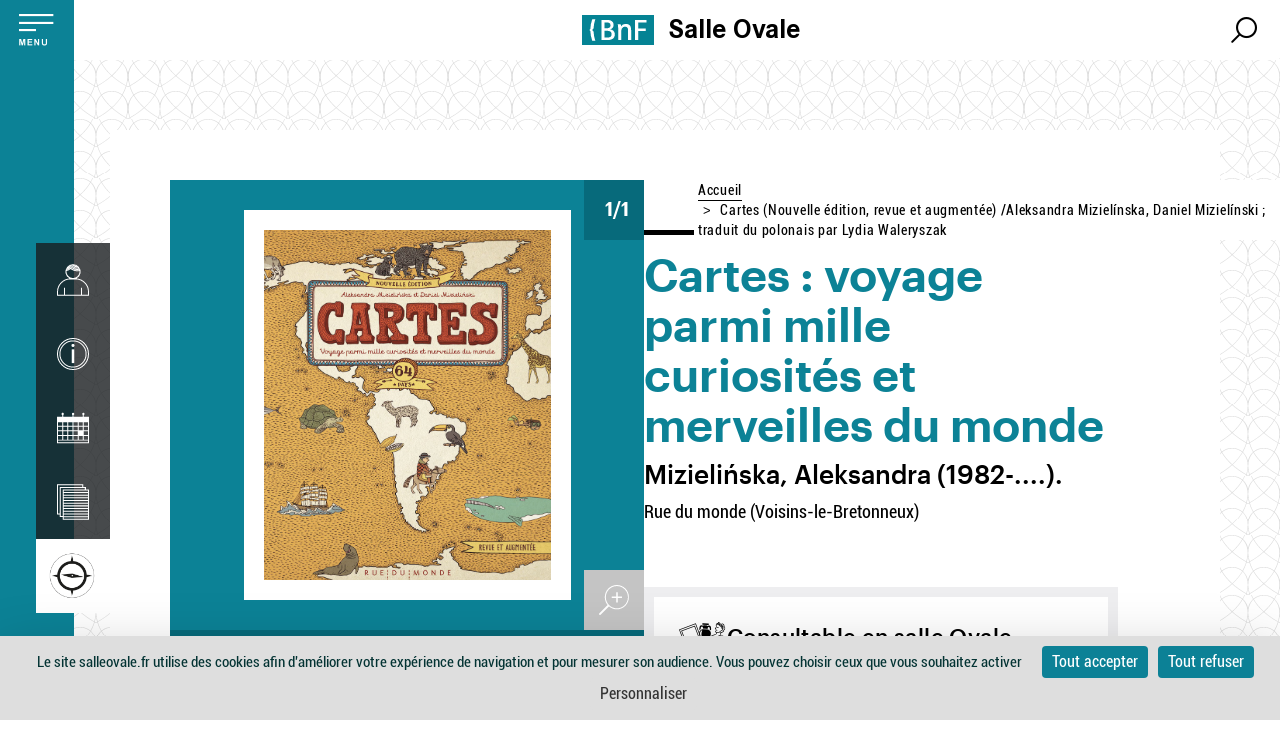

--- FILE ---
content_type: text/html; charset=UTF-8
request_url: https://salleovale.bnf.fr/fr/selections-thematiques/cartes-nouvelle-edition-revue-et-augmentee-aleksandra-mizielinska-daniel
body_size: 12872
content:
<!DOCTYPE html>
<html  lang="fr" dir="ltr" prefix="content: http://purl.org/rss/1.0/modules/content/  dc: http://purl.org/dc/terms/  foaf: http://xmlns.com/foaf/0.1/  og: http://ogp.me/ns#  rdfs: http://www.w3.org/2000/01/rdf-schema#  schema: http://schema.org/  sioc: http://rdfs.org/sioc/ns#  sioct: http://rdfs.org/sioc/types#  skos: http://www.w3.org/2004/02/skos/core#  xsd: http://www.w3.org/2001/XMLSchema# ">
  <head>
    <meta charset="utf-8" />
<link rel="canonical" href="https://salleovale.bnf.fr/fr/selections-thematiques/cartes-nouvelle-edition-revue-et-augmentee-aleksandra-mizielinska-daniel" />
<meta name="Generator" content="Drupal 8 (https://www.drupal.org)" />
<meta name="MobileOptimized" content="width" />
<meta name="HandheldFriendly" content="true" />
<meta name="viewport" content="width=device-width, initial-scale=1.0" />
<meta http-equiv="x-ua-compatible" content="ie=edge" />
<link rel="shortcut icon" href="/themes/custom/salleovale/favicon.ico" type="image/vnd.microsoft.icon" />
<link rel="alternate" hreflang="fr" href="https://salleovale.bnf.fr/fr/selections-thematiques/cartes-nouvelle-edition-revue-et-augmentee-aleksandra-mizielinska-daniel" />
<link rel="revision" href="https://salleovale.bnf.fr/fr/selections-thematiques/cartes-nouvelle-edition-revue-et-augmentee-aleksandra-mizielinska-daniel" />
<script>window.a2a_config=window.a2a_config||{};a2a_config.callbacks=[];a2a_config.overlays=[];a2a_config.templates={};a2a_config.icon_color = "transparent,#1F1F24";
a2a_config.num_services = 6;
a2a_config.prioritize = ["facebook", "twitter", "email", "whatsapp", "linkedin", "pinterest"];
var a2a_config = a2a_config || {};
a2a_config.onclick = 1;</script>
<style>.addtoany_list &gt; a {
    font-size: 16px;
    margin-top: 10px
}
.a2a_kit a img {
    width: 19px;
   margin-right: 6px;
}</style>

    <title>Cartes (Nouvelle édition, revue et augmentée) /Aleksandra Mizielínska, Daniel Mizielínski ; traduit du polonais par Lydia Waleryszak | Salle Ovale - BnF</title>
    <link rel="stylesheet" media="all" href="/core/modules/system/css/components/align.module.css?t6bqs8" />
<link rel="stylesheet" media="all" href="/core/modules/system/css/components/fieldgroup.module.css?t6bqs8" />
<link rel="stylesheet" media="all" href="/core/modules/system/css/components/container-inline.module.css?t6bqs8" />
<link rel="stylesheet" media="all" href="/core/modules/system/css/components/clearfix.module.css?t6bqs8" />
<link rel="stylesheet" media="all" href="/core/modules/system/css/components/details.module.css?t6bqs8" />
<link rel="stylesheet" media="all" href="/core/modules/system/css/components/hidden.module.css?t6bqs8" />
<link rel="stylesheet" media="all" href="/core/modules/system/css/components/item-list.module.css?t6bqs8" />
<link rel="stylesheet" media="all" href="/core/modules/system/css/components/js.module.css?t6bqs8" />
<link rel="stylesheet" media="all" href="/core/modules/system/css/components/nowrap.module.css?t6bqs8" />
<link rel="stylesheet" media="all" href="/core/modules/system/css/components/position-container.module.css?t6bqs8" />
<link rel="stylesheet" media="all" href="/core/modules/system/css/components/progress.module.css?t6bqs8" />
<link rel="stylesheet" media="all" href="/core/modules/system/css/components/reset-appearance.module.css?t6bqs8" />
<link rel="stylesheet" media="all" href="/core/modules/system/css/components/resize.module.css?t6bqs8" />
<link rel="stylesheet" media="all" href="/core/modules/system/css/components/sticky-header.module.css?t6bqs8" />
<link rel="stylesheet" media="all" href="/core/modules/system/css/components/system-status-counter.css?t6bqs8" />
<link rel="stylesheet" media="all" href="/core/modules/system/css/components/system-status-report-counters.css?t6bqs8" />
<link rel="stylesheet" media="all" href="/core/modules/system/css/components/system-status-report-general-info.css?t6bqs8" />
<link rel="stylesheet" media="all" href="/core/modules/system/css/components/tablesort.module.css?t6bqs8" />
<link rel="stylesheet" media="all" href="/core/modules/system/css/components/tree-child.module.css?t6bqs8" />
<link rel="stylesheet" media="all" href="/core/modules/filter/css/filter.caption.css?t6bqs8" />
<link rel="stylesheet" media="all" href="/core/modules/media/css/filter.caption.css?t6bqs8" />
<link rel="stylesheet" media="all" href="/modules/contrib/addtoany/css/addtoany.css?t6bqs8" />
<link rel="stylesheet" media="all" href="/modules/contrib/ckeditor_indentblock/css/plugins/indentblock/ckeditor.indentblock.css?t6bqs8" />
<link rel="stylesheet" media="all" href="/modules/contrib/typogrify/assets/typogrify.css?t6bqs8" />
<link rel="stylesheet" media="all" href="https://cdn.jsdelivr.net/npm/bootstrap@3.4.1/dist/css/bootstrap.css" />
<link rel="stylesheet" media="all" href="/themes/custom/salleovale/style/drupal/components_before.css?t6bqs8" />
<link rel="stylesheet" media="all" href="/themes/custom/salleovale/css/style.css?t6bqs8" />
<link rel="stylesheet" media="all" href="/sites/default/files/admin-style.css?t6bqs8" />

    
<!--[if lte IE 8]>
<script src="/core/assets/vendor/html5shiv/html5shiv.min.js?v=3.7.3"></script>
<![endif]-->
<script src="//tag.aticdn.net/18798/smarttag.js"></script>
<script src="https://tarteaucitron.io/load.js?domain=salleovale.bnf.fr&amp;uuid=91ba7c974c752a888f0a2765181efcbea3a33ef9"></script>

  </head>
  <body class="page-node-type-ouvrage page-node-type-ressources has-glyphicons path-node has-glyphicons">
    <a href="#main-content" class="visually-hidden focusable skip-link">
      Aller au contenu principal
    </a>
    
      <div class="dialog-off-canvas-main-canvas" data-off-canvas-main-canvas>
    

  <div class="left_bar_fixed">
      <div class="region region-left-bar-fixed">
    <div id="block-menuvertical" class="block block-block-content block-block-content2bc211e8-2241-449e-bccf-9b9997dc9b5d clearfix">
  
    

      
            <div class="sidebar-wrapper">
<div class="top"><button aria-expanded="false" class="btn-no-style btn-toggle"></button></div>

<div class="bottom">
<nav role="navigation"><ul class="sidebar-tools"><li><a href="http://espacepersonnel.bnf.fr/" target="_blank">
	<div class="align-center">
  
  
  <div class="field field--name-field-media-image field--type-image field--label-visually_hidden">
    <div class="field--label sr-only">Image</div>
              <div class="field--item">  
<img src="/sites/default/files/picto_mon-espace.svg" typeof="foaf:Image" class="img-responsive" alt="" /></div>
          </div>

</div>
</a><span class="legend">Mon espace</span></li>
	<li><a aria-expanded="false" class="ajax-link archenav-link" href="//salleovale.bnf.fr/fr/salle-ovale-informations-pratiques" role="button">
	<div class="align-center">
  
  
  <div class="field field--name-field-media-image field--type-image field--label-visually_hidden">
    <div class="field--label sr-only">Image</div>
              <div class="field--item">  
<img src="/sites/default/files/picto_horaires-acces.svg" typeof="foaf:Image" class="img-responsive" alt="" /></div>
          </div>

</div>
</a><span aria-hidden="true" class="legend">Informations pratiques</span></li>
	<li><a aria-expanded="false" class="ajax-link archenav-link" href="//salleovale.bnf.fr/fr/evenements" role="button">
	<div class="align-center">
  
  
  <div class="field field--name-field-media-image field--type-image field--label-visually_hidden">
    <div class="field--label sr-only">Image</div>
              <div class="field--item">  
<img src="/sites/default/files/picto_agenda.svg" typeof="foaf:Image" class="img-responsive" alt="" /></div>
          </div>

</div>
</a><span aria-hidden="true" class="legend">Agenda de Richelieu</span></li>
	<li><a aria-expanded="false" class="ajax-link archenav-link" href="https://catalogue.bnf.fr/rechercher.do?motRecherche=&amp;critereRecherche=3&amp;depart=0&amp;facetteModifiee=ok" role="button">
	<div class="align-center">
  
  
  <div class="field field--name-field-media-image field--type-image field--label-visually_hidden">
    <div class="field--label sr-only">Image</div>
              <div class="field--item">  
<img src="/sites/default/files/picto_catalogue.svg" typeof="foaf:Image" class="img-responsive" alt="" /></div>
          </div>

</div>
</a><span aria-hidden="true" class="legend">Catalogue de la salle Ovale</span></li>
	<li><a class="red" href="//salleovale.bnf.fr/fr/boussole" target="_blank">
	<div class="align-center">
  
  
  <div class="field field--name-field-media-image field--type-image field--label-visually_hidden">
    <div class="field--label sr-only">Image</div>
              <div class="field--item">  
<img src="/sites/default/files/picto_boussole-v2_0.gif" width="1080" height="1080" typeof="foaf:Image" class="img-responsive" alt="" /></div>
          </div>

</div>
</a><a class="red" href="" target="_blank"> </a><span aria-hidden="true" class="legend">La boussole de la salle Ovale</span></li>
</ul></nav></div>
</div>

<div id="archenav">
<div class="col-xs-12">
<div id="archenav-content"> </div>
</div>
</div>

      
  </div>


  </div>

  </div>

  <div class="sliding_menu openning">
    <div class="sidebar-nav openning" id="sidebar-nav">
      <div class="sidebar-nav-header">
          <div class="region region-sliding-menu">
    <div id="block-menugauchefermeture" class="block block-block-content block-block-content5335e6cf-c4a7-48a9-ade2-9738f1dc6a84 clearfix">
  
    

      
  </div>

<div id="block-menugauchelogo" class="block block-block-content block-block-content7166f47f-382a-4f75-b274-d496827205fe clearfix">
  
    

      
            <div class="logo-nav-burger"><a href="https://www.bnf.fr/fr" rel=" noopener" target="_blank">
<div>
  
  
  <div class="field field--name-field-media-image field--type-image field--label-visually_hidden">
    <div class="field--label sr-only">Image</div>
              <div class="field--item">  
<img src="/sites/default/files/logo-mobile.svg" typeof="foaf:Image" class="img-responsive" alt="" /></div>
          </div>

</div>
</a>

<p><a href="//salleovale.bnf.fr/fr">Salle Ovale</a></p>
</div>

      
  </div>


<nav role="navigation"  id="block-salleovale-main-menu" class="slide-blocks nav-principale">
          


      



  

      
                  <ul class="sliding_menu menu menu--main nav navbar-nav">
      
              
                                <li class="expanded dropdown">
            <button class="ddown aorbtn btnSlide btn-no-style" data-toggle="dropdown" aria-expanded="false">Collections et ressources <span class="caret"></span>
              
            </button>
        
                                          
                  <ul class="sliding_menu dropdown-menu">
      
              
                                                              
          
              
                                                     <li class="expanded 2">
                                    <a href="/fr/les-collections-de-la-salle-ovale" data-drupal-link-system-path="node/341">Les collections de la salle Ovale</a>
                                    
                                          
                  <ul class="sliding_menu dropdown-menu">
      
              
                                                     <li class="3">
                                    <a href="/fr/les-collections-sur-larcheologie-et-les-arts-antiques-en-salle-ovale" data-drupal-link-system-path="node/348">Archéologie et arts antiques</a>
                                    
                                </li>
                      
                                                     <li class="3">
                                    <a href="/fr/les-collections-liees-larchitecture-et-au-patrimoine-architectural-parisien-en-salle-ovale" data-drupal-link-system-path="node/347">Architecture</a>
                                    
                                </li>
                      
                                                     <li class="3">
                                    <a href="/fr/les-collections-sur-les-arts-graphiques-et-la-photographie-en-salle-ovale" data-drupal-link-system-path="node/349">Arts graphiques, photographie</a>
                                    
                                </li>
                      
                                                     <li class="3">
                                    <a href="/fr/les-collections-audiovisuelles-et-numeriques-en-salle-ovale" data-drupal-link-system-path="node/350">Audiovisuel et numérique</a>
                                    
                                </li>
                      
                                                     <li class="3">
                                    <a href="/fr/les-collections-de-bandes-dessinees-de-la-salle-ovale" data-drupal-link-system-path="node/195">Bande dessinée</a>
                                    
                                </li>
                      
                                                     <li class="3">
                                    <a href="/fr/les-collections-sur-la-cartographie-les-representations-du-monde-et-les-recits-de-voyages-en-salle" data-drupal-link-system-path="node/351">Cartographie, récits de voyageurs</a>
                                    
                                </li>
                      
                                                     <li class="3">
                                    <a href="/fr/les-collections-sur-lhistoire-des-arts-en-salle-ovale" data-drupal-link-system-path="node/352">Histoire des arts</a>
                                    
                                </li>
                      
                                                     <li class="3">
                                    <a href="/fr/les-collections-sur-lhistoire-du-livre-en-salle-ovale" data-drupal-link-system-path="node/353">Histoire du livre</a>
                                    
                                </li>
                      
                                                     <li class="3">
                                    <a href="/fr/les-collections-sur-la-musique-les-arts-du-spectacle-et-le-cinema-en-salle-ovale" data-drupal-link-system-path="node/355">Musique, arts du spectacle, Cinéma</a>
                                    
                                </li>
                              </ul>
          

  
                        </li>
                        

  
                                    
                      
                                                              
          
              
                                                     <li class="expanded 2">
                                    <a href="/fr/selection-coups-de-coeur" data-drupal-link-system-path="node/87">Sélections coups de coeur</a>
                                    
                                          
                  <ul class="sliding_menu dropdown-menu">
      
              
                                                     <li class="3">
                                    <a href="/fr/selections-coup-de-coeur/toutes-les-selections" data-drupal-link-system-path="selections-coup-de-coeur/toutes-les-selections">Liste des sélections</a>
                                    
                                </li>
                              </ul>
          

  
                        </li>
                        

  
                                    
                      
                                                              
          
              
                                                     <li class="2">
                                    <a href="https://catalogue.bnf.fr/rechercher.do?motRecherche=&amp;critereRecherche=3&amp;depart=0&amp;facetteModifiee=ok">Rechercher dans les collections de la salle Ovale</a>
                                    
                                </li>
                        

  
                                    
                      
                                                        
                              </ul>
          

  
                        </li>
                      
                                <li class="expanded dropdown">
            <button class="ddown aorbtn btnSlide btn-no-style" data-toggle="dropdown" aria-expanded="false">La Salle Ovale <span class="caret"></span>
              
            </button>
        
                                          
                  <ul class="sliding_menu dropdown-menu">
      
              
                                                              
          
              
                                                     <li class="expanded 2">
                                    <a href="/fr/salle-ovale-informations-pratiques" data-drupal-link-system-path="node/196">Informations pratiques</a>
                                    
                                          
                  <ul class="sliding_menu dropdown-menu">
      
              
                                                     <li class="3">
                                    <a href="/fr/salle-ovale-informations-pratiques#bnf-horaires-acc-s-et-services-" data-drupal-link-system-path="node/196">Horaires, accès et services</a>
                                    
                                </li>
                      
                                                     <li class="3">
                                    <a href="/fr/salle-ovale-informations-pratiques#bnf-venir-richelieu" data-drupal-link-system-path="node/196">Venir à Richelieu</a>
                                    
                                </li>
                              </ul>
          

  
                        </li>
                        

  
                                    
                      
                                                              
          
              
                                                     <li class="2">
                                    <a href="/fr/la-salle-ovale-histoire-et-patrimoine-architectural" data-drupal-link-system-path="node/365">La salle Ovale : histoire et patrimoine architectural</a>
                                    
                                </li>
                        

  
                                    
                      
                                                        
                      
                                                        
                              </ul>
          

  
                        </li>
                      
                                <li class="expanded dropdown">
            <button class="ddown aorbtn btnSlide btn-no-style" data-toggle="dropdown" aria-expanded="false">Richelieu <span class="caret"></span>
              
            </button>
        
                                          
                  <ul class="sliding_menu dropdown-menu">
      
              
                                                              
          
              
                                                     <li class="expanded 2">
                                    <a href="https://www.bnf.fr/fr/la-bnf-richelieu" target="_blank">La BnF à Richelieu</a>
                                    
                                          
                  <ul class="sliding_menu dropdown-menu">
      
              
                                                     <li class="3">
                                    <a href="https://www.bnf.fr/fr/le-musee-de-la-bnf" target="_blank">Le musée de la BnF</a>
                                    
                                </li>
                      
                                                     <li class="3">
                                    <a href="https://bnf.visite.zone/" target="_blank">Préparer sa visite : compagnon de visite sur mobile</a>
                                    
                                </li>
                              </ul>
          

  
                        </li>
                        

  
                                    
                      
                                                              
          
              
                                                     <li class="2">
                                    <a href="/fr/evenements" data-drupal-link-system-path="evenements">Evénements</a>
                                    
                                </li>
                      
                                                     <li class="2">
                                    <a href="/fr/expositions" data-drupal-link-system-path="expositions">Expositions</a>
                                    
                                </li>
                        

  
                                    
                      
                                                              
          
              
                                                     <li class="expanded 2">
                                    <a href="/fr/richelieu-departements-de-collections" data-drupal-link-system-path="node/356">Départements de collections</a>
                                    
                                          
                  <ul class="sliding_menu dropdown-menu">
      
              
                                                     <li class="3">
                                    <a href="/fr/le-departement-des-arts-du-spectacle" data-drupal-link-system-path="node/357">Arts du spectacle</a>
                                    
                                </li>
                      
                                                     <li class="3">
                                    <a href="/fr/le-departement-des-cartes-et-plans" data-drupal-link-system-path="node/359">Cartes et plans</a>
                                    
                                </li>
                      
                                                     <li class="3">
                                    <a href="/fr/le-departement-des-estampes-et-de-la-photographie" data-drupal-link-system-path="node/360">Estampes et photographie</a>
                                    
                                </li>
                      
                                                     <li class="3">
                                    <a href="/fr/le-departement-des-manuscrits" data-drupal-link-system-path="node/361">Manuscrits</a>
                                    
                                </li>
                      
                                                     <li class="3">
                                    <a href="/fr/le-departement-des-monnaies-medailles-et-antiques" data-drupal-link-system-path="node/362">Monnaies, médailles et antiques</a>
                                    
                                </li>
                      
                                                     <li class="3">
                                    <a href="/fr/le-departement-de-la-musique" data-drupal-link-system-path="node/363">Musique</a>
                                    
                                </li>
                              </ul>
          

  
                        </li>
                        

  
                                    
                      
                                                        
                              </ul>
          

  
                        </li>
                              </ul>
          

  

  </nav>
<div id="block-luniversbnf" class="slide-blocks block block-block-content block-block-content0b791e27-4fea-4a60-a348-0b306d56692c clearfix">
  
    

      
            <p><a class="btn-header" href="//salleovale.bnf.fr/fr/boussole/" target="_blank">La&nbsp;Boussole</a></p>

      
  </div>

<div id="block-dropdownlanguageselector-2" class="slide-blocks block block-dropdown-language clearfix">
  
    

      <div class="dropdown-language-item btn-group dropdown">

        
    <button class="btn-default btn dropdown-toggle language-link active-language button js-form-submit form-submit"
      data-toggle="dropdown" aria-expanded="false"
      aria-label="French (change the language)" id="menulanguage" type="button">
      <span class="abbr">FR</span>
      <span class="caret"></span>
    </button>
  
      <ul class="dropdown-menu" role="menu" aria-labelledby="menulanguage">
              <li>
                    
          <a href="/fr/selections-thematiques/cartes-nouvelle-edition-revue-et-augmentee-aleksandra-mizielinska-daniel"  class="language-link inactive-language" hreflang="EN" lang="EN"
              aria-label="English Version"">
            EN
          </a>

        </li></ul>
  
</div>


  </div>

<div id="block-aide-3" class="block block-fixed-block-content block-fixed-block-contentaide clearfix">
  
    

      
            <ul class="dropdown-menu">
	<li><a aria-label="Catalogue" class="services-link" href="https://catalogue.bnf.fr/rechercher.do?motRecherche=&amp;critereRecherche=3&amp;depart=0&amp;facetteModifiee=ok">Catalogue de la salle&nbsp;Ovale</a></li>
	<li><a aria-label="Catalogue" class="services-link" href="https://catalogue.bnf.fr/">Catalogue&nbsp;général</a></li>
	<li><a aria-label="BnF" class="services-link" href="https://www.bnf.fr">Site institutionnel&nbsp;bnf.fr</a></li>
	<li><a aria-label="Ressources" class="services-link" href="https://bdl.bnf.fr">Ressources électroniques à la&nbsp;BnF</a></li>
	<li><a aria-label="Gallica" class="services-link" href="https://gallica.bnf.fr">Gallica</a></li>
</ul>


      
  </div>


  </div>

      </div>
    </div>
  </div>


<div class="">
                    <header class="navbar navbar-default container-fluid" id="navbar" role="banner">
                  <div class="navbar-header">
              <div class="region region-navigation">
        <div class="wrap-left-header logo-block">
    <a class="logo navbar-btn pull-left" href="https://www.bnf.fr/" rel="home" target="_blank">
      <img src="/themes/custom/salleovale/logo.svg" alt="BnF" />
      <img src="/sites/default/files/logo-mobile.svg" class="logo-mobile" alt="">
    </a>
     <a class="navbar-btn pull-left" href="/fr" rel="home">
      <p>Salle Ovale</p>
    </a>
  </div>
      
<nav role="navigation"  id="block-mainnavigation" class="top-menu">
          


      



  

  
              <ul class="navigation menu menu--main nav navbar-nav">
                                        <li class="expanded dropdown">
                        <button class="btn-no-style aorbtn" data-toggle="dropdown" aria-expanded="false">Collections et ressources </button>
          
                        
              <ul class="navigation dropdown-menu">
                            
                               <li class="expanded 1">
              
              
          
                        
              <ul class="navigation dropdown-menu">
                            
              
                               <li class="expanded 2">
                                    
                                                                                        <a href="/fr/les-collections-de-la-salle-ovale" class="aorbtn" >Les collections de la salle Ovale<span class="picto-inline">&#65279;<span class="real-picto"></span></span>
                    </a>
                    
                              
          
                        
              <ul class="navigation dropdown-menu">
                            
              
                               <li class="3">
                                    
                                                                                        <a href="/fr/les-collections-sur-larcheologie-et-les-arts-antiques-en-salle-ovale" class="aorbtn" >Archéologie et arts antiques<span class="picto-inline">&#65279;<span class="real-picto"></span></span>
                    </a>
                    
                              
          
          
          
                            
              
                               <li class="3">
                                    
                                                                                        <a href="/fr/les-collections-liees-larchitecture-et-au-patrimoine-architectural-parisien-en-salle-ovale" class="aorbtn" >Architecture<span class="picto-inline">&#65279;<span class="real-picto"></span></span>
                    </a>
                    
                              
          
          
          
                            
              
                               <li class="3">
                                    
                                                                                        <a href="/fr/les-collections-sur-les-arts-graphiques-et-la-photographie-en-salle-ovale" class="aorbtn" >Arts graphiques, photographie<span class="picto-inline">&#65279;<span class="real-picto"></span></span>
                    </a>
                    
                              
          
          
          
                            
              
                               <li class="3">
                                    
                                                                                        <a href="/fr/les-collections-audiovisuelles-et-numeriques-en-salle-ovale" class="aorbtn" >Audiovisuel et numérique<span class="picto-inline">&#65279;<span class="real-picto"></span></span>
                    </a>
                    
                              
          
          
          
                            
              
                               <li class="3">
                                    
                                                                                        <a href="/fr/les-collections-de-bandes-dessinees-de-la-salle-ovale" class="aorbtn" >Bande dessinée<span class="picto-inline">&#65279;<span class="real-picto"></span></span>
                    </a>
                    
                              
          
          
          
                            
              
                               <li class="3">
                                    
                                                                                        <a href="/fr/les-collections-sur-la-cartographie-les-representations-du-monde-et-les-recits-de-voyages-en-salle" class="aorbtn" >Cartographie, récits de voyageurs<span class="picto-inline">&#65279;<span class="real-picto"></span></span>
                    </a>
                    
                              
          
          
          
                            
              
                               <li class="3">
                                    
                                                                                        <a href="/fr/les-collections-sur-lhistoire-des-arts-en-salle-ovale" class="aorbtn" >Histoire des arts<span class="picto-inline">&#65279;<span class="real-picto"></span></span>
                    </a>
                    
                              
          
          
          
                            
              
                               <li class="3">
                                    
                                                                                        <a href="/fr/les-collections-sur-lhistoire-du-livre-en-salle-ovale" class="aorbtn" >Histoire du livre<span class="picto-inline">&#65279;<span class="real-picto"></span></span>
                    </a>
                    
                              
          
          
          
                            
              
                               <li class="3">
                                    
                                                                                        <a href="/fr/les-collections-sur-la-musique-les-arts-du-spectacle-et-le-cinema-en-salle-ovale" class="aorbtn" >Musique, arts du spectacle, Cinéma<span class="picto-inline">&#65279;<span class="real-picto"></span></span>
                    </a>
                    
                              
          
          
          
              </ul>
    

  
          
                       </li>
          
              </ul>
    

  
          
                       </li>
          
                            
                               <li class="expanded 1">
              
              
          
                        
              <ul class="navigation dropdown-menu">
                            
              
                               <li class="expanded 2">
                                    
                                                                                        <a href="/fr/selection-coups-de-coeur" class="aorbtn" >Sélections coups de coeur<span class="picto-inline">&#65279;<span class="real-picto"></span></span>
                    </a>
                    
                              
          
                        
              <ul class="navigation dropdown-menu">
                            
              
                               <li class="3">
                                    
                                                                                        <a href="/fr/selections-coup-de-coeur/toutes-les-selections" class="aorbtn" >Liste des sélections<span class="picto-inline">&#65279;<span class="real-picto"></span></span>
                    </a>
                    
                              
          
          
          
              </ul>
    

  
          
                       </li>
          
              </ul>
    

  
          
                       </li>
          
                            
                               <li class="expanded 1">
              
              
          
                        
              <ul class="navigation dropdown-menu">
                            
              
                               <li class="2">
                                    
                                                                                        <a href="https://catalogue.bnf.fr/rechercher.do?motRecherche=&amp;critereRecherche=3&amp;depart=0&amp;facetteModifiee=ok" class="aorbtn" >Rechercher dans les collections de la salle Ovale<span class="picto-inline">&#65279;<span class="real-picto"></span></span>
                    </a>
                    
                              
          
          
          
              </ul>
    

  
          
                       </li>
          
                            
              
              
          
          
          
              </ul>
    

  
          
                       </li>
          
                                        <li class="expanded dropdown">
                        <button class="btn-no-style aorbtn" data-toggle="dropdown" aria-expanded="false">La Salle Ovale </button>
          
                        
              <ul class="navigation dropdown-menu">
                            
                               <li class="expanded 1">
              
              
          
                        
              <ul class="navigation dropdown-menu">
                            
              
                               <li class="expanded 2">
                                    
                                                                                        <a href="/fr/salle-ovale-informations-pratiques" class="aorbtn" >Informations pratiques<span class="picto-inline">&#65279;<span class="real-picto"></span></span>
                    </a>
                    
                              
          
                        
              <ul class="navigation dropdown-menu">
                            
              
                               <li class="3">
                                    
                                                                                        <a href="/fr/salle-ovale-informations-pratiques#bnf-horaires-acc-s-et-services-" class="aorbtn" >Horaires, accès et services<span class="picto-inline">&#65279;<span class="real-picto"></span></span>
                    </a>
                    
                              
          
          
          
                            
              
                               <li class="3">
                                    
                                                                                        <a href="/fr/salle-ovale-informations-pratiques#bnf-venir-richelieu" class="aorbtn" >Venir à Richelieu<span class="picto-inline">&#65279;<span class="real-picto"></span></span>
                    </a>
                    
                              
          
          
          
              </ul>
    

  
          
                       </li>
          
              </ul>
    

  
          
                       </li>
          
                            
                               <li class="expanded 1">
              
              
          
                        
              <ul class="navigation dropdown-menu">
                            
              
                               <li class="2">
                                    
                                                                                        <a href="/fr/la-salle-ovale-histoire-et-patrimoine-architectural" class="aorbtn" >La salle Ovale : histoire et patrimoine architectural<span class="picto-inline">&#65279;<span class="real-picto"></span></span>
                    </a>
                    
                              
          
          
          
              </ul>
    

  
          
                       </li>
          
                            
              
              
          
          
          
                            
              
              
          
          
          
              </ul>
    

  
          
                       </li>
          
                                        <li class="expanded dropdown">
                        <button class="btn-no-style aorbtn" data-toggle="dropdown" aria-expanded="false">Richelieu </button>
          
                        
              <ul class="navigation dropdown-menu">
                            
                               <li class="expanded 1">
              
              
          
                        
              <ul class="navigation dropdown-menu">
                            
              
                               <li class="expanded 2">
                                    
                                                                                        <a href="https://www.bnf.fr/fr/la-bnf-richelieu" class="aorbtn" target="_blank">La BnF à Richelieu<span class="picto-inline">&#65279;<span class="real-picto"></span></span>
                    </a>
                    
                              
          
                        
              <ul class="navigation dropdown-menu">
                            
              
                               <li class="3">
                                    
                                                                                        <a href="https://www.bnf.fr/fr/le-musee-de-la-bnf" class="aorbtn" target="_blank">Le musée de la BnF<span class="picto-inline">&#65279;<span class="real-picto"></span></span>
                    </a>
                    
                              
          
          
          
                            
              
                               <li class="3">
                                    
                                                                                        <a href="https://bnf.visite.zone/" class="aorbtn" target="_blank">Préparer sa visite : compagnon de visite sur mobile<span class="picto-inline">&#65279;<span class="real-picto"></span></span>
                    </a>
                    
                              
          
          
          
              </ul>
    

  
          
                       </li>
          
              </ul>
    

  
          
                       </li>
          
                            
                               <li class="expanded 1">
              
              
          
                        
              <ul class="navigation dropdown-menu">
                            
              
                               <li class="2">
                                    
                                                                                        <a href="/fr/evenements" class="aorbtn" >Evénements<span class="picto-inline">&#65279;<span class="real-picto"></span></span>
                    </a>
                    
                              
          
          
          
                            
              
                               <li class="2">
                                    
                                                                                        <a href="/fr/expositions" class="aorbtn" >Expositions<span class="picto-inline">&#65279;<span class="real-picto"></span></span>
                    </a>
                    
                              
          
          
          
              </ul>
    

  
          
                       </li>
          
                            
                               <li class="expanded 1">
              
              
          
                        
              <ul class="navigation dropdown-menu">
                            
              
                               <li class="expanded 2">
                                    
                                                                                        <a href="/fr/richelieu-departements-de-collections" class="aorbtn" >Départements de collections<span class="picto-inline">&#65279;<span class="real-picto"></span></span>
                    </a>
                    
                              
          
                        
              <ul class="navigation dropdown-menu">
                            
              
                               <li class="3">
                                    
                                                                                        <a href="/fr/le-departement-des-arts-du-spectacle" class="aorbtn" >Arts du spectacle<span class="picto-inline">&#65279;<span class="real-picto"></span></span>
                    </a>
                    
                              
          
          
          
                            
              
                               <li class="3">
                                    
                                                                                        <a href="/fr/le-departement-des-cartes-et-plans" class="aorbtn" >Cartes et plans<span class="picto-inline">&#65279;<span class="real-picto"></span></span>
                    </a>
                    
                              
          
          
          
                            
              
                               <li class="3">
                                    
                                                                                        <a href="/fr/le-departement-des-estampes-et-de-la-photographie" class="aorbtn" >Estampes et photographie<span class="picto-inline">&#65279;<span class="real-picto"></span></span>
                    </a>
                    
                              
          
          
          
                            
              
                               <li class="3">
                                    
                                                                                        <a href="/fr/le-departement-des-manuscrits" class="aorbtn" >Manuscrits<span class="picto-inline">&#65279;<span class="real-picto"></span></span>
                    </a>
                    
                              
          
          
          
                            
              
                               <li class="3">
                                    
                                                                                        <a href="/fr/le-departement-des-monnaies-medailles-et-antiques" class="aorbtn" >Monnaies, médailles et antiques<span class="picto-inline">&#65279;<span class="real-picto"></span></span>
                    </a>
                    
                              
          
          
          
                            
              
                               <li class="3">
                                    
                                                                                        <a href="/fr/le-departement-de-la-musique" class="aorbtn" >Musique<span class="picto-inline">&#65279;<span class="real-picto"></span></span>
                    </a>
                    
                              
          
          
          
              </ul>
    

  
          
                       </li>
          
              </ul>
    

  
          
                       </li>
          
                            
              
              
          
          
          
              </ul>
    

  
          
                       </li>
          
              </ul>
    

  

  </nav>
<div id="block-formulairederecherchebnfsi-2" class="block block-bnfsi-customisation block-bnfsi-search-form clearfix">
  
    

      

<div role="search">
  <button class="icon-recherche btn-no-style" data-toggle="modal" data-target="#modalRechercheGenerale">

    <span class="sr-only">Search</span>
    <i class="icon-loup"></i>
    <span class="sr-only">Search</span>
  </button>
</div>

  </div>

<div id="block-headerrightgroup" class="right block block-blockgroup block-block-groupheader-right-group clearfix">
  
    

      <div id="block-formulairederecherchebnfsi" class="block block-bnfsi-customisation block-bnfsi-search-form clearfix">
  
    

      

<div role="search">
  <button class="icon-recherche btn-no-style" data-toggle="modal" data-target="#modalRechercheGenerale">

    <span class="sr-only">Search</span>
    <i class="icon-loup"></i>
    <span class="sr-only">Search</span>
  </button>
</div>

  </div>

<div id="block-aide" class="block block-block-content block-block-content5b4a4d7e-4613-491e-a7e6-ca164de3223c clearfix">
        <div class="dropdownservices field btn-group field--name-body field--type-text-with-summary field--label-hidden field--item">
        <button aria-expanded="false" aria-label="Choix du service" class="btn dropdown-toggle services-link active-services button non-break-spaces-class" data-toggle="dropdown">
        <i class="icon-services"></i>
        <span class="field-text"> Services</span>
        </button>


                <ul class="dropdown-menu">
	<li><a aria-label="Catalogue" class="services-link" href="https://catalogue.bnf.fr/rechercher.do?motRecherche=&amp;critereRecherche=3&amp;depart=0&amp;facetteModifiee=ok">Catalogue de la salle Ovale</a></li>
	<li><a aria-label="Catalogue" class="services-link" href="https://catalogue.bnf.fr/">Catalogue général</a></li>
	<li><a aria-label="BnF" class="services-link" href="https://www.bnf.fr">Site institutionnel bnf.fr</a></li>
	<li><a aria-label="Ressources" class="services-link" href="https://bdl.bnf.fr">Ressources électroniques à la BnF</a></li>
	<li><a aria-label="Gallica" class="services-link" href="https://gallica.bnf.fr">Gallica</a></li>
</ul>


        </div>
</div><div id="block-dropdownlanguageselector" class="block block-dropdown-language clearfix">
  
    

      <div class="dropdown-language-item btn-group dropdown">

        
    <button class="btn-default btn dropdown-toggle language-link active-language button js-form-submit form-submit"
      data-toggle="dropdown" aria-expanded="false"
      aria-label="French (change the language)" id="menulanguage" type="button">
      <span class="abbr">FR</span>
      <span class="caret"></span>
    </button>
  
      <ul class="dropdown-menu" role="menu" aria-labelledby="menulanguage">
              <li>
                    
          <a href="/fr/selections-thematiques/cartes-nouvelle-edition-revue-et-augmentee-aleksandra-mizielinska-daniel"  class="language-link inactive-language" hreflang="EN" lang="EN"
              aria-label="English Version"">
            EN
          </a>

        </li></ul>
  
</div>


  </div>

<div id="block-modulegraphique" class="block block-block-content block-block-content29b49a60-8c50-4dbd-8f51-d0c724dd6f3e clearfix">
  
    

      
            <p><a class="btn-header" href="//salleovale.bnf.fr/fr/boussole/" target="_blank">La&nbsp;Boussole</a></p>

      
  </div>


  </div>


  </div>
                       </div>

                                    </header>
      
              <div class="before-heading">
          <div class="region region-before-header">
      			
		<div class="breadcrumb-container container-fluid"> <div class="row">
			<div id="breadcrumbArea" class="col-lg-10 col-lg-offset-1 col-md-12">
				<nav aria-label="Vous êtes ici">
					<ol class="breadcrumb">
													<li >
																	<a href="/fr">Accueil</a>
															</li>
													<li  class="active">
																	Cartes (Nouvelle édition, revue et augmentée) /Aleksandra Mizielínska, Daniel Mizielínski ; traduit du polonais par Lydia Waleryszak
															</li>
											</ol>
				</nav>
			</div>
		</div>
	</div>

		

  </div>

      </div>
      
    
  <div>
            <main role="main" class="main-container container-fluid bg-grey js-quickedit-main-content" >
      <div class="row">

        
        
          <div class="content-page col-lg-10 col-lg-offset-1 col-md-12" id="contentPage">
            <div class="row">
                            
                            
                            
              <div class="col-sm-12">

                                                                      <div class="highlighted">  <div class="region region-highlighted">
    <div data-drupal-messages-fallback class="hidden"></div>

  </div>
</div>
                                  
                                                                      
                                  
                                                  <a id="main-content"></a>

                      <div class="region region-content">
         <div class="ressources-header">
    <div class="ressources-h--media">

        <div class="carousel-media">
            <div class="paragraph paragraph--type--bp-carousel paragraph--view-mode--default paragraph--id--24287 carousel"
                 id="myCarousel-24287" data-interval="false"
                 data-ride="carousel">
                <ol class="carousel-indicators">
                                    <li  class="active"  data-slide-to="0 " data-target="#myCarousel-24287">
                        <img class="img-responsive" src="/sites/default/files/couvertures/ISBN9782355045295.jpg" alt=""/>
                    </li>
                                </ol>
                <div class="carousel-inner" role="list">
                                   <div class="paragraph--layout-slideshow__slide-1 item carousel-item  active "
                         role="listitem">
                        <div class="paragraph paragraph--type--bp-image paragraph--view-mode--default paragraph--id--24285">
                            <div class="paragraph__column">

                                <div class="field--type-image">
                                    <img class="img-responsive"
                                         src="/sites/default/files/couvertures/ISBN9782355045295.jpg"
                                         alt=""/>
                                </div>
                                <button class="open-modale-tc-image picto-full-screen hidden-xs btn-no-style" data-toggle="modal" data-target="#slideModale1">

                                    <img src="https://salleovale.bnf.fr/themes/custom/salleovale/images/salle%20ovale/picto-loupe.svg" alt="logo salle ovale" />
                                </button>
                            </div>
                        </div>

                        <div class="field field--name-bp-text field--type-text-long field--label-hidden field--item">
                            <div class="carousel-caption-outer">
                                <div class="carousel-caption-inner">

                                </div>
                            </div>
                        </div>
                    </div>
                

                    <div id="myCarousel-24287-indicator"
                         class="carousel-index">
                        <div class="in-index">
                            <div class="current">1</div>

                        </div>
                    </div>
                                    </div>
            </div>
        </div>

        <div class="modales-container">

            <div class="modal fade modalMed" id="slideModale1" tabindex="-1" role="dialog" aria-label="" aria-hidden="true">
                <div class="modal-dialog" role="document">
                    <div class="modal-content">
                        <div class="modal-header">
                            <button type="button" class="close" data-dismiss="modal">
                                <img alt="" src="https://salleovale.bnf.fr/themes/custom/salleovale/images/site%20institutionnel/picto_croix-fermeture.svg">
                                <span class="visually-hidden">Fermer</span>
                            </button>
                        </div>

                        <div class="modal-body" id="modaleBody">
                            <img class="img-responsive img-slide"
                                 src="/sites/default/files/couvertures/ISBN9782355045295.jpg"
                                 alt=""/>
                        </div>
                    </div>
                </div>
            </div>




        </div>

    </div>

    <div class="ressources-h--content">
                    <h1>Cartes : voyage parmi mille curiosités et merveilles du monde </h1>
                <p class="author">Mizielińska, Aleksandra (1982-....). </p>
        <p class="publication">Rue du monde (Voisins-le-Bretonneux)</p>

        <div class="link-location link-location-desktop">
            <a href="http://catalogue.bnf.fr/ark:/12148/cb456823067" target="_blank">
                <img src="https://salleovale.bnf.fr/themes/custom/salleovale/images/salle%20ovale/richelieu.png" alt="plan"/>
                <div>
                    <h4>Consultable en salle Ovale</h4>
                    <p>Plus d'information sur la localisation du document</p>
                </div>
            </a>
        </div>
    </div>
</div>

                            <!-- ressources-informations -->

<div class="ressources-informations">

       <div class="ressources-informations--content">
        <h2 class="gros-titre non-break-spaces-class">Informations</h2>
        <h4 class="ressources-informations--label">Résumé</h4>
       <p><p>Voici une édition inédite du succès planétaire Cartes, avec 50&nbsp;% de pays en plus pour élargir l&#8217;horizon de cet atlas fascinant, à la couverture désormais orangée. L&#8217;Éthiopie, l&#8217;Iran, la Norvège, le Portugal, le Viêtnam, Cuba… autant de nouvelles merveilles du monde à découvrir&nbsp;! Faune, flore, montagnes, monuments célèbres, coutumes, spécialités… Le décor est planté au travers de plus de 6 000 vignettes qui peuplent cet album ludique haut en couleur, à la manière des cartes illustrées&nbsp;d&#8217;autrefois.</p>
</p>
        <h4 class="ressources-informations--label">Catégories</h4>
        <p>
      <div class="field field--name-field-categorie-ouvrage field--type-entity-reference field--label-hidden field--items">
              <div class="field--item">Carte</div>
              <div class="field--item">Géographie</div>
              <div class="field--item">Jeunesse</div>
          </div>
  </p>
                <h4 class="ressources-informations--label">Public</h4>
        <p><a href="/fr/taxonomy/term/227" hreflang="fr">À partir de 9 ans</a></p>
            </div>

    <div class="link-location link-location-mobile">
        <a href="http://catalogue.bnf.fr/ark:/12148/cb456823067" target="_blank">
            <div>
                    <h4>Consultable en salle Ovale</h4>
                    <p>Voir la localisation du document sur le plan</p>
            </div>
        </a>
    </div>
</div>

                            <!-- go-further -->
<div class="gofurther lightgrey-bg">
    <h3 class="petit-titre">&#8230;Pour aller plus&nbsp;loin</h3>

<p><a class="link-orange-extern" href="https://www.lumni.fr/jeu/le-grand-atlas" title="Lumni : Le Grand atlas : jeu">Lumni&nbsp;: Le Grand atlas&nbsp;:&nbsp;jeu</a></p>

<p><a class="link-orange-extern" href="https://www.1jour1actu.com/science-et-environnement/y-a-t-il-des-endroits-inexplores-sur-terre" title="1 jour, 1 actu : Y a-t-il des endroits inexplorés sur Terre ? 3 juillet 2018">1 jour, 1 actu&nbsp;: Y a-t-il des endroits inexplorés sur Terre&nbsp;? 3 juillet&nbsp;2018</a></p>

<p><strong>Disponible en salle Ovale&nbsp;:</strong></p>

<ul>
	<li id="titre"><a class="link-orange-extern" href="https://catalogue.bnf.fr/ark:/12148/cb451476115" title="Atlas des grands curieux / Alexandre Messager ; [cartographie par] L'Atelier cartographik.- Éditions de La Martinière Jeunesse, 2016">Atlas des grands curieux&nbsp;/ Alexandre Messager&nbsp;; [cartographie par] L&#8217;Atelier cartographik.- Éditions de La Martinière Jeunesse,&nbsp;2016</a></li>
	<li>
	<p id="titre"><a class="link-orange-extern" href="https://catalogue.bnf.fr/ark:/12148/cb458217840" title="Mad maps  : l'atlas qui va changer votre vision du monde / Nicolas Lambert, Christine Zanin. - Armand Colin, 2019">Mad maps &nbsp;: l&#8217;atlas qui va changer votre vision du monde / Nicolas Lambert, Christine Zanin. - Armand Colin,&nbsp;2019</a></p>
	</li>
</ul>

</div>
<div class="mediumgrey-bg">


                       <h2 class="gros-titre non-break-spaces-class">Mondes  rêvés, mondes réels à travers les cartes</h2>

    <div class="view view-par-selection view-id-par_selection">
        <div class="row overflow-hidden">
       
            <article class="vignette views-row blockEvent col-xs-12 col-sm-6 col-md-3">
                <div class="insideEvent">
                    <div class="views-field views-field-field-media1">
                        <div class="field-content">
                            <a href=" /selections-thematiques/le-grand-atlas-de-la-geographie-nostalgique-harry-campbell-traduit-de">


                                <img src="https://salleovale.bnf.fr/sites/default/files/styles/large/public/grand_atlas_de_la_geographie_nostalgique.jpg?itok=ApF2DQQd "
                                     alt=""
                                     class="img-responsive">
                            </a>
                        </div>
                    </div>
                    <div class="views-field views-field-field-taxo2 tags">
                        <div class="field-content">
                            Carte
                        </div>
                    </div>
                    <h3 class="views-field views-field-title">
                                     <span class="field-content">
                                     <a href=" /selections-thematiques/le-grand-atlas-de-la-geographie-nostalgique-harry-campbell-traduit-de "
                                        hreflang="fr"> Le grand atlas de la géographie nostalgique </a>
                                     </span>
                    </h3>
                    <div class="views-field views-field-field-author"><span class="field-content"><p>Gaboriaud, Mickey. Traducteur</p></span></div>
                    <div class="views-field views-field-view-node">
                        <span class="field-content">
                    <a class="link-orange-more margin-none" href="/selections-thematiques/le-grand-atlas-de-la-geographie-nostalgique-harry-campbell-traduit-de"     aria-label=" (En savoir plus   ) ">
                     En savoir plus
                    </a>
                            </span>
                    </div>
                </div>
            </article>

       
            <article class="vignette views-row blockEvent col-xs-12 col-sm-6 col-md-3">
                <div class="insideEvent">
                    <div class="views-field views-field-field-media1">
                        <div class="field-content">
                            <a href=" /selections-thematiques/cartes-explorer-le-monde-traduit-de-langlais-par-jean-bernard-gouillier-et">


                                <img src="https://salleovale.bnf.fr/sites/default/files/styles/large/public/Cartes.jpg?itok=tlLKMhJg "
                                     alt=""
                                     class="img-responsive">
                            </a>
                        </div>
                    </div>
                    <div class="views-field views-field-field-taxo2 tags">
                        <div class="field-content">
                            Carte
                        </div>
                    </div>
                    <h3 class="views-field views-field-title">
                                     <span class="field-content">
                                     <a href=" /selections-thematiques/cartes-explorer-le-monde-traduit-de-langlais-par-jean-bernard-gouillier-et "
                                        hreflang="fr"> Cartes : explorer le monde </a>
                                     </span>
                    </h3>
                    <div class="views-field views-field-field-author"><span class="field-content"><p></p></span></div>
                    <div class="views-field views-field-view-node">
                        <span class="field-content">
                    <a class="link-orange-more margin-none" href="/selections-thematiques/cartes-explorer-le-monde-traduit-de-langlais-par-jean-bernard-gouillier-et"     aria-label=" (En savoir plus   ) ">
                     En savoir plus
                    </a>
                            </span>
                    </div>
                </div>
            </article>

       
            <article class="vignette views-row blockEvent col-xs-12 col-sm-6 col-md-3">
                <div class="insideEvent">
                    <div class="views-field views-field-field-media1">
                        <div class="field-content">
                            <a href=" /selections-thematiques/le-cartographe-du-roi-olivier-melano-illustre-par-lauteur">


                                <img src="https://salleovale.bnf.fr/sites/default/files/styles/large/public/le_cartographe_du_roi.jpg?itok=zyuUpyMj "
                                     alt=""
                                     class="img-responsive">
                            </a>
                        </div>
                    </div>
                    <div class="views-field views-field-field-taxo2 tags">
                        <div class="field-content">
                            Cartographie
                        </div>
                    </div>
                    <h3 class="views-field views-field-title">
                                     <span class="field-content">
                                     <a href=" /selections-thematiques/le-cartographe-du-roi-olivier-melano-illustre-par-lauteur "
                                        hreflang="fr"> Le cartographe du roi </a>
                                     </span>
                    </h3>
                    <div class="views-field views-field-field-author"><span class="field-content"><p>Melano, Olivier (1957-....)</p></span></div>
                    <div class="views-field views-field-view-node">
                        <span class="field-content">
                    <a class="link-orange-more margin-none" href="/selections-thematiques/le-cartographe-du-roi-olivier-melano-illustre-par-lauteur"     aria-label=" (En savoir plus   ) ">
                     En savoir plus
                    </a>
                            </span>
                    </div>
                </div>
            </article>

       
            <article class="vignette views-row blockEvent col-xs-12 col-sm-6 col-md-3">
                <div class="insideEvent">
                    <div class="views-field views-field-field-media1">
                        <div class="field-content">
                            <a href=" /selections-thematiques/atlas-des-paradis-perdus-gilles-lapouge">


                                <img src="https://salleovale.bnf.fr/sites/default/files/styles/large/public/atlas_des_paradis_perdus.jpg?itok=ZeunRb6- "
                                     alt=""
                                     class="img-responsive">
                            </a>
                        </div>
                    </div>
                    <div class="views-field views-field-field-taxo2 tags">
                        <div class="field-content">
                            Carte
                        </div>
                    </div>
                    <h3 class="views-field views-field-title">
                                     <span class="field-content">
                                     <a href=" /selections-thematiques/atlas-des-paradis-perdus-gilles-lapouge "
                                        hreflang="fr"> Atlas des paradis perdus </a>
                                     </span>
                    </h3>
                    <div class="views-field views-field-field-author"><span class="field-content"><p>Lapouge, Gilles</p></span></div>
                    <div class="views-field views-field-view-node">
                        <span class="field-content">
                    <a class="link-orange-more margin-none" href="/selections-thematiques/atlas-des-paradis-perdus-gilles-lapouge"     aria-label=" (En savoir plus   ) ">
                     En savoir plus
                    </a>
                            </span>
                    </div>
                </div>
            </article>

               </div>
                </div>
        </div>
            <div class="cta-center2">
                <a class="thematics-bnf-lien btn-default" href="/selections-thematiques/mondes-reves-mondes-reels-travers-les-cartes">Voir la sélection</a>
            </div>
    </div>

</div>
<div class="paragraph-sh">
    <div class="paragraph-focus focus-thematics">

        <h2 class="gros-titre non-break-spaces-class">Découvrez les autres sélections</h2>

        <div class="paragraph paragraph--type--focus-3 paragraph--view-mode--default">
            <div class="row overflow-hidden">
            
            </div>
        </div>

        <div class="cta-center">
            <a class="thematics-bnf-lien btn-default" href="/fr/selections-coup-de-coeur/toutes-les-selections">Voir toutes les sélections</a>
        </div>

    </div>
</div>


  </div>


                              </div>

                                        </div>
            <div class="sticky-stop"></div>
          </div>

        </div>
      </main>
          </div>
</div>
      <footer class="footer container-fluid" role="contentinfo">
      <div class="content-page">
        <div class="row">
            <div class="region region-footer">
    <div class="col-xs-12 col-sm-12 col-md-4">
  <div class="collapsFooter">
    <button role="button" class="btn btn-default normal-titre" aria-expanded="false">Notre situation</button>
  </div>
  <div class="contentFooter content-nos-implantations">
    <div id="block-nosimplantations" class="block block-block-content block-block-contentb24c734e-a5f2-4129-a0b2-034c08d063eb clearfix implantations">
      
              <div class="block-title normal-titre" role="heading" aria-level="1">Notre situation</div>
            

      <div class="liens-nos-implantation hide-mobile">
                  
            <div class="map-nos-implantations">
<div style="width: 100%"><iframe frameborder="0" height="210" marginheight="0" marginwidth="0" scrolling="no" src="https://maps.google.fr/maps?width=100%25&amp;height=210&amp;hl=fr&amp;q=site%20Richelieu%2058%20Rue%20Richelieu,%2075002%20Paris+(Biblioth%C3%A8que%20nationale%20de%20France)&amp;t=&amp;z=14&amp;ie=UTF8&amp;iwloc=B&amp;output=embed" width="100%">sat navs</iframe></div>
</div>

<div class="text-nos-implantations">
<address><strong>Bibliothèque nationale de France</strong> site Richelieu<br />
5, rue Vivienne, 75002 Paris<br />
<a href="tel:+33153795379">01 53 79 53 79</a></address>
</div>

      
              </div>
    </div>
  </div>
</div>
<div class="col-xs-12 col-sm-12 col-md-4">
  <div class="collapsFooter">
    <button role="button" class="btn btn-default normal-titre" aria-expanded="false">Nos missions</button>
  </div>
  <div class="contentFooter content-nos-missions">
    <div id="block-nosmissions" class="block block-block-content block-block-content91ea1328-de99-433c-86b8-8dcc65b9d39e clearfix missions">
      
              <div class="block-title normal-titre" role="heading" aria-level="1">Nos missions</div>
            

      <div class="liens-nos-missions hide-mobile">
                  
            <div class="normal">La salle Ovale est ouverte à tous&nbsp;en accès libre et propose&nbsp;des offres de lecture, de médiation et de visites. Un fonds de plus de 20 000 volumes est accessible&nbsp;aux lecteurs et visiteurs afin de découvrir l’histoire des arts et du patrimoine, les collections spécialisées du site Richelieu mais aussi la bande dessinée et les arts numériques.<br />
&nbsp;</div>

<p><a class="link-purple-chevron" href="//salleovale.bnf.fr/fr/salle-ovale-informations-pratiques" title="La salle Ovale (en savoir plus)">En&nbsp;savoir&nbsp;plus</a></p>

<div class="sep">&nbsp;</div>

<p><a class="link-purple-chevron" href="//salleovale.bnf.fr/fr/boussole/"><i class="icon-graphic-module">&nbsp;</i><span>La boussole de la salle&nbsp;Ovale</span></a></p>

      
              </div>
    </div>
  </div>
</div>

<div class="col-xs-12 col-sm-12 col-md-4 col-sm-offset-0 col-md-offset-0">
  <div class="content-nous-suivre">
    <div id="block-noussuivre" class="block block-block-content block-block-content1c0b348e-4d2c-4c02-94eb-2e201b5e35ba clearfix nous-suivre">
      
              <div class="block-title normal-titre" role="heading" aria-level="1">Nous suivre</div>
            

              
            <div class="reseaux ">
<ul class="ul-no-style"><li>
	<div class="align-center">
  
  
  <div class="field field--name-field-media-image field--type-image field--label-visually_hidden">
    <div class="field--label sr-only">Image</div>
              <div class="field--item">  
<img src="/sites/default/files/picto_social-twitter.svg" typeof="foaf:Image" class="img-responsive" alt="" /></div>
          </div>

</div>
<a aria-label="Twitter (nouvelle fenêtre)" href="https://twitter.com/laBnF" target="_blank"><span>Twitter</span> </a></li>
	<li>
	<div class="align-center">
  
  
  <div class="field field--name-field-media-image field--type-image field--label-visually_hidden">
    <div class="field--label sr-only">Image</div>
              <div class="field--item">  
<img src="/sites/default/files/picto_social-facebook.svg" typeof="foaf:Image" class="img-responsive" alt="" /></div>
          </div>

</div>
<a aria-label="Facebook (nouvelle fenêtre)" href="https://www.facebook.com/bibliothequebnf" target="_blank"><span>Facebook</span> </a></li>
	<li>
	<div class="align-center">
  
  
  <div class="field field--name-field-media-image field--type-image field--label-visually_hidden">
    <div class="field--label sr-only">Image</div>
              <div class="field--item">  
<img src="/sites/default/files/picto_social-instagram.svg" typeof="foaf:Image" class="img-responsive" alt="" /></div>
          </div>

</div>
<a aria-label="Instagram (nouvelle fenêtre)" href="https://www.instagram.com/labnf/" target="_blank"><span>Instagram</span> </a></li>
	<li>
	<div class="align-center">
  
  
  <div class="field field--name-field-media-image field--type-image field--label-visually_hidden">
    <div class="field--label sr-only">Image</div>
              <div class="field--item">  
<img src="/sites/default/files/picto_social-youtube.svg" typeof="foaf:Image" class="img-responsive" alt="" /></div>
          </div>

</div>
<a aria-label="YouTube (nouvelle fenêtre)" href="https://www.youtube.com/user/BibliothequeBnF" target="_blank"><span>Youtube</span> </a></li>
</ul></div>

      
          </div>
  </div>
</div>
<div class="col-xs-12 col-sm-12 col-md-4 col-sm-offset-0 col-md-offset-0">
  <div id="block-contactnewsletter" class="block block-block-content block-block-contentdb3e48dd-86b3-40fa-b799-61a5505aa100 clearfix newsletter">
    
        

          
            <div class="links-group"><a aria-label="Inscription newsletter (nouvelle fenêtre)" class="btn btn-default non-break-spaces-class" href="https://s.info.bnf.fr/clients/6566/profil/subscribe.php" style="" target="_blank">Inscrivez-vous aux newsletters</a>
<ul class="ul-no-style">
	<li><a class="link-purple-chevron" href="//www.bnf.fr/contacter-la-bnf"><span>contact</span></a></li>
	<li><a class="link-purple-chevron" href="//www.bnf.fr/espace-presse-bnf"><span>Presse</span></a></li>
</ul>
</div>

      
      </div>
</div>

<div class="col-xs-12">
  <nav class="top-menu" role="navigation" >
                      
    

              

              <ul class="menu nav footer-nav col-sm-12 col-md-10">
                                    <li >
        <a href ="https://www.bnf.fr/fr/centre-d-aide">Aide (FAQ,...)</a>
                </li>
                                <li >
        <a href ="/fr/sitemap">Plan du site</a>
                </li>
                                <li >
        <a href ="https://www.bnf.fr/fr/conditions-generales-utilisation-site-bnf-fr">Conditions générales d&#039;utilisation</a>
                </li>
                                <li >
        <a href ="/fr/credits">Crédits</a>
                </li>
                                <li >
        <a href ="https://www.bnf.fr/fr/contacter-la-bnf">Contacts</a>
                </li>
                                <li >
        <a href ="/fr/accessibilite-du-site-salleovalebnffr">Accessibilité : non conforme</a>
                </li>
    
    </ul>
  

   <div class="copy col-sm-12 col-md-1">
     <div class="field field--name-body field--type-text-with-summary field--label-hidden field--item">
        <div class="footer-copyright"><span>COPYRIGHT 2022</span></div>
      </div>
    </div>



      </nav>
</div>
<div class="modal fade" id="modalRechercheGenerale" tabindex="-1" role="dialog" aria-hidden="true">
  <div class="modal-dialog" role="document">
    <div class="modal-content">
      <div class="modal-header">
                <button type="button" class="close" data-dismiss="modal">
            <i class="icon-close"></i>
           <span class="visually-hidden">Fermer</span>
        </button>
      </div>
      <div class="modal-body">
        <form data-drupal-selector="bnfsi-customisation-search-form" action="/fr/selections-thematiques/cartes-nouvelle-edition-revue-et-augmentee-aleksandra-mizielinska-daniel" method="post" id="bnfsi-customisation-search-form" accept-charset="UTF-8">
  <div class="form-item js-form-item form-type-textfield js-form-type-textfield form-item-keyword js-form-item-keyword form-no-label form-group">
      <label for="edit-keyword" class="control-label sr-only js-form-required form-required">Rechercher sur le site de la Salle Ovale</label>
  
  
  <input placeholder="Rechercher sur le site de la Salle Ovale" class="input-recherche-generale form-text required form-control" data-drupal-selector="edit-keyword" type="text" id="edit-keyword" name="keyword" value="" size="60" maxlength="128" required="required" aria-required="true" />

  
  
  </div>
<input autocomplete="off" data-drupal-selector="form-e02qdwh-nvtsmrlq7t5ufnojj2eiigxppwy-hn4x5ja" type="hidden" name="form_build_id" value="form-E02Qdwh_nvTsMrlq7t5UfNOJJ2EIIGXpPwY_Hn4X5JA" /><input data-drupal-selector="edit-bnfsi-customisation-search-form" type="hidden" name="form_id" value="bnfsi_customisation_search_form" /><div data-drupal-selector="edit-submit-search-modal" class="form-actions form-group js-form-wrapper form-wrapper" id="edit-submit-search-modal"><button class="go-search btn-purple button js-form-submit form-submit btn-primary btn icon-before" data-drupal-selector="edit-submit-search" type="submit" id="edit-submit-search" name="op" value="Search"><span class="icon glyphicon glyphicon-search" aria-hidden="true"></span>
Search</button></div>

</form>


                </div>
                                </div>
  </div>
</div>

  </div>

        </div>
      </div>
    </footer>
    <div id="overlay" class=""></div>

  </div>

    <script type="text/javascript">
  var tag = new ATInternet.Tracker.Tag();
  tag.page.set({
      name: "Cartes_(Nouvelle_edition,_revue_et_augmentee)_/Aleksandra_Mizielinska,_Daniel_Mizielinski_;_traduit_du_polonais_par_Lydia_Waleryszak",
            level2: "92"
  });
  tag.dispatch();
</script>

    <script type="application/json" data-drupal-selector="drupal-settings-json">{"path":{"baseUrl":"\/","scriptPath":null,"pathPrefix":"fr\/","currentPath":"node\/397","currentPathIsAdmin":false,"isFront":false,"currentLanguage":"fr"},"pluralDelimiter":"\u0003","suppressDeprecationErrors":true,"ajaxPageState":{"libraries":"addtoany\/addtoany,bnf_cookiecitron\/library_tac,bnfsi_xiti\/bnfsi-xiti,bootstrap\/popover,bootstrap\/tooltip,ckeditor_indentblock\/indentblock,core\/html5shiv,dropdown_language\/dropdown-language-selector,media\/filter.caption,salleovale\/admincss.admincss,salleovale\/bootstrap-scripts,salleovale\/global-scripts,salleovale\/global-styling,salleovale\/vendor-scripts,system\/base,typogrify\/typogrify","theme":"salleovale","theme_token":null},"ajaxTrustedUrl":{"form_action_p_pvdeGsVG5zNF_XLGPTvYSKCf43t8qZYSwcfZl2uzM":true},"bootstrap":{"forms_has_error_value_toggle":1,"modal_animation":1,"modal_backdrop":"true","modal_focus_input":1,"modal_keyboard":1,"modal_select_text":1,"modal_show":1,"modal_size":"","popover_enabled":1,"popover_animation":1,"popover_auto_close":1,"popover_container":"body","popover_content":"","popover_delay":"0","popover_html":0,"popover_placement":"right","popover_selector":"","popover_title":"","popover_trigger":"click","tooltip_enabled":1,"tooltip_animation":1,"tooltip_container":"body","tooltip_delay":"0","tooltip_html":0,"tooltip_placement":"auto left","tooltip_selector":"","tooltip_trigger":"hover"},"toc_js":"\u00c9tape","nodeType":"ouvrage","datepicker":{"format":"DD-MM-YYYY","daysOfWeek":["Di","Lu","Ma","Me","Je","Ve","Sa"],"monthNames":["Janvier","Fevrier","Mars","Avril","Mai","Juin","Juillet","Aout","Septembre","Octobre","Novembre","Decembre"],"firstDay":1},"user":{"uid":0,"permissionsHash":"18a9d010e2d49752d928dc9e122d4da69201bce966d8c32ea021195c6513d4d1"}}</script>
<script src="/core/assets/vendor/jquery/jquery.min.js?v=3.5.1"></script>
<script src="/core/assets/vendor/underscore/underscore-min.js?v=1.9.1"></script>
<script src="/core/assets/vendor/jquery-once/jquery.once.min.js?v=2.2.3"></script>
<script src="/core/misc/drupalSettingsLoader.js?v=8.9.13"></script>
<script src="/sites/default/files/languages/fr_WACUM6IED-HZLtUswpPcmI9HbYbuefb8_wFRxrUQHhQ.js?t6bqs8"></script>
<script src="/core/misc/drupal.js?v=8.9.13"></script>
<script src="/core/misc/drupal.init.js?v=8.9.13"></script>
<script src="https://static.addtoany.com/menu/page.js" async></script>
<script src="/modules/contrib/addtoany/js/addtoany.js?v=8.9.13"></script>
<script src="https://cdn.jsdelivr.net/npm/bootstrap@3.4.1/dist/js/bootstrap.js"></script>
<script src="/themes/contrib/bootstrap/js/drupal.bootstrap.js?t6bqs8"></script>
<script src="/themes/contrib/bootstrap/js/attributes.js?t6bqs8"></script>
<script src="/themes/contrib/bootstrap/js/theme.js?t6bqs8"></script>
<script src="/themes/custom/salleovale/js/vendor/bootstrap/bootstrap-accordion.js?t6bqs8"></script>
<script src="/themes/custom/salleovale/js/vendor/bootstrap/collapse.js?t6bqs8"></script>
<script src="/themes/custom/salleovale/js/vendor/bootstrap/bootstrap-select.js?t6bqs8"></script>
<script src="/themes/custom/salleovale/js/vendor/bootstrap/drupal.bootstrap.js?t6bqs8"></script>
<script src="/themes/custom/salleovale/js/vendor/audio-description.js?t6bqs8"></script>
<script src="/themes/custom/salleovale/js/vendor/carrousel.js?t6bqs8"></script>
<script src="/themes/custom/salleovale/js/vendor/moment.min.js?t6bqs8"></script>
<script src="/themes/custom/salleovale/js/vendor/daterangepicker.js?t6bqs8"></script>
<script src="/themes/custom/salleovale/js/vendor/slick.min.js?t6bqs8"></script>
<script src="/themes/custom/salleovale/js/vendor/video.min.js?t6bqs8"></script>
<script src="/themes/custom/salleovale/js/vendor/video-fr.js?t6bqs8"></script>
<script src="/themes/custom/salleovale/js/vendor/paroller.min.js?t6bqs8"></script>
<script src="/core/misc/progress.js?v=8.9.13"></script>
<script src="/themes/contrib/bootstrap/js/misc/progress.js?t6bqs8"></script>
<script src="/core/misc/ajax.js?v=8.9.13"></script>
<script src="/themes/contrib/bootstrap/js/misc/ajax.js?t6bqs8"></script>
<script src="/themes/custom/salleovale/js/slider.js?v=8.9.13"></script>
<script src="/themes/custom/salleovale/js/sticky.js?v=8.9.13"></script>
<script src="/themes/custom/salleovale/js/script.js?v=8.9.13"></script>
<script src="/themes/custom/salleovale/js/mediatheque.js?v=8.9.13"></script>
<script src="/themes/custom/salleovale/js/filtres.js?v=8.9.13"></script>
<script src="/themes/custom/salleovale/js/parallax.js?v=8.9.13"></script>
<script src="/themes/contrib/bootstrap/js/popover.js?t6bqs8"></script>
<script src="/themes/contrib/bootstrap/js/tooltip.js?t6bqs8"></script>
<script src="/modules/custom/dropdown_language/js/dropdown_language_selector.js?v=8.9.13"></script>

  </body>
</html>


--- FILE ---
content_type: text/css
request_url: https://salleovale.bnf.fr/themes/custom/salleovale/style/drupal/components_before.css?t6bqs8
body_size: 4792
content:
/**
 * @file
 * Alignment classes for text and block level elements.
 */

.text-align-left {
    text-align: left;
}

.text-align-right {
    text-align: right;
}

.text-align-center {
    text-align: center;
}

.text-align-justify {
    text-align: justify;
}

/**
 * Alignment classes for block level elements (images, videos, blockquotes, etc.)
 */
.align-left {
    float: left;
}

.align-right {
    float: right;
}

.align-center {
    display: block;
    margin-right: auto;
    margin-left: auto;
}

/**
 * @file
 * Fieldgroup border reset.
 */

.fieldgroup {
    padding: 0;
    border-width: 0;
}

/**
 * @file
 * Inline items.
 */

.container-inline div,
.container-inline label {
    display: inline-block;
}

/* Details contents always need to be rendered as block. */
.container-inline .details-wrapper {
    display: block;
}

/**
 * @file
 * Float clearing.
 *
 * Based on the micro clearfix hack by Nicolas Gallagher, with the :before
 * pseudo selector removed to allow normal top margin collapse.
 *
 * @see http://nicolasgallagher.com/micro-clearfix-hack
 */

.clearfix:after {
    display: table;
    clear: both;
    content: "";
}

/**
 * @file
 * Collapsible details.
 *
 * @see collapse.js
 */

.js details:not([open]) .details-wrapper {
    display: none;
}

/**
 * @file
 * Utility classes to hide elements in different ways.
 */

/**
 * Hide elements from all users.
 *
 * Used for elements which should not be immediately displayed to any user. An
 * example would be collapsible details that will be expanded with a click
 * from a user. The effect of this class can be toggled with the jQuery show()
 * and hide() functions.
 */
.hidden {
    display: none;
}

/**
 * Hide elements visually, but keep them available for screen readers.
 *
 * Used for information required for screen reader users to understand and use
 * the site where visual display is undesirable. Information provided in this
 * manner should be kept concise, to avoid unnecessary burden on the user.
 * "!important" is used to prevent unintentional overrides.
 */
.visually-hidden {
    position: absolute !important;
    overflow: hidden;
    clip: rect(1px, 1px, 1px, 1px);
    width: 1px;
    height: 1px;
    word-wrap: normal;
}

/**
 * The .focusable class extends the .visually-hidden class to allow
 * the element to be focusable when navigated to via the keyboard.
 */
.visually-hidden.focusable:active,
.visually-hidden.focusable:focus {
    position: static !important;
    overflow: visible;
    clip: auto;
    width: auto;
    height: auto;
}

/**
 * Hide visually and from screen readers, but maintain layout.
 */
.invisible {
    visibility: hidden;
}

/**
 * @file
 * Styles for item list.
 */

.item-list__comma-list,
.item-list__comma-list li {
    display: inline;
}

.item-list__comma-list {
    margin: 0;
    padding: 0;
}

.item-list__comma-list li:after {
    content: ", ";
}

.item-list__comma-list li:last-child:after {
    content: "";
}

/**
 * @file
 * Utility classes to assist with Javascript functionality.
 */

/**
 * For anything you want to hide on page load when JS is enabled, so
 * that you can use the JS to control visibility and avoid flicker.
 */
.js .js-hide {
    display: none;
}

/**
 * For anything you want to show on page load only when JS is enabled.
 */
.js-show {
    display: none;
}

.js .js-show {
    display: block;
}

/**
 * @file
 * Utility class to prevent text wrapping.
 */

.nowrap {
    white-space: nowrap;
}

/*
 * @file
 * Contain positioned elements.
 */

.position-container {
    position: relative;
}

/**
 * @file
 * Progress behavior.
 *
 * @see progress.js
 */

.progress {
    position: relative;
}

.progress__track {
    min-width: 100px;
    max-width: 100%;
    height: 16px;
    margin-top: 5px;
    border: 1px solid;
    background-color: #fff;
}

.progress__bar {
    width: 3%;
    min-width: 3%;
    max-width: 100%;
    height: 16px;
    background-color: #000;
}

.progress__description,
.progress__percentage {
    overflow: hidden;
    margin-top: 0.2em;
    color: #555;
    font-size: 0.875em;
}

.progress__description {
    float: left; /* LTR */
}

[dir="rtl"] .progress__description {
    float: right;
}

.progress__percentage {
    float: right; /* LTR */
}

[dir="rtl"] .progress__percentage {
    float: left;
}

.progress--small .progress__track {
    height: 7px;
}

.progress--small .progress__bar {
    height: 7px;
    background-size: 20px 20px;
}

/*
 * @file
 * Utility class to remove browser styles, especially for button.
 */

.reset-appearance {
    margin: 0;
    padding: 0;
    border: 0 none;
    background: transparent;
    line-height: inherit;
    -webkit-appearance: none;
    -moz-appearance: none;
    appearance: none;
}

/**
 * @file
 * Resizable textareas.
 */

.resize-none {
    resize: none;
}

.resize-vertical {
    min-height: 2em;
    resize: vertical;
}

.resize-horizontal {
    max-width: 100%;
    resize: horizontal;
}

.resize-both {
    max-width: 100%;
    min-height: 2em;
    resize: both;
}

/**
 * @file
 * Table header behavior.
 *
 * @see tableheader.js
 */

table.sticky-header {
    z-index: 500;
    top: 0;
    margin-top: 0;
    background-color: #fff;
}

/**
 * @file
 * Styles for the system status counter component.
 */

.system-status-counter__status-icon {
    display: inline-block;
    width: 25px;
    height: 25px;
    vertical-align: middle;
}

.system-status-counter__status-icon:before {
    display: block;
    width: 100%;
    height: 100%;
    content: "";
    background-repeat: no-repeat;
    background-position: center 2px;
    background-size: 16px;
}

.system-status-counter__status-icon--error:before {
    /*
        background-image: url(../../../../misc/icons/e32700/error.svg);
     */
}

.system-status-counter__status-icon--warning:before {
    /*
        background-image: url(../../../../misc/icons/e29700/warning.svg);
     */
}

.system-status-counter__status-icon--checked:before {
    /*
        background-image: url(../../../../misc/icons/73b355/check.svg);
     */
}

/**
 * @file
 * Styles for the system status report counters.
 */

.system-status-report-counters__item {
    width: 100%;
    margin-bottom: 0.5em;
    padding: 0.5em 0;
    text-align: center;
    white-space: nowrap;
    background-color: rgba(0, 0, 0, 0.063);
}

@media screen and (min-width: 60em) {
    .system-status-report-counters {
        display: flex;
        flex-wrap: wrap;
        justify-content: space-between;
    }

    .system-status-report-counters__item--half-width {
        width: 49%;
    }

    .system-status-report-counters__item--third-width {
        width: 33%;
    }
}

/**
 * @file
 * Default styles for the System Status general info.
 */

.system-status-general-info__item {
    margin-top: 1em;
    padding: 0 1em 1em;
    border: 1px solid #ccc;
}

.system-status-general-info__item-title {
    border-bottom: 1px solid #ccc;
}

/**
 * @file
 * Table sort indicator.
 *
 * @see tablesort-indicator.html.twig
 */

.tablesort {
    display: inline-block;
    width: 16px;
    height: 16px;
    background-size: 100%;
}

.tablesort--asc {
    /*
    background-image: url(../../../../misc/icons/787878/twistie-down.svg);
     */
}

.tablesort--desc {
    /*
    background-image: url(../../../../misc/icons/787878/twistie-up.svg);
     */
}

/**
 * @file
 * Visual styles for a nested tree child.
 */

div.tree-child {
    /*
    background: url(../../../../misc/tree.png) no-repeat 11px center; /* LTR */
}

div.tree-child-last {
    /*
    background: url(../../../../misc/tree-bottom.png) no-repeat 11px center; /* LTR */
}

[dir="rtl"] div.tree-child,
[dir="rtl"] div.tree-child-last {
    background-position: -65px center;
}

div.tree-child-horizontal {
    /*
        background: url(../../../../misc/tree.png) no-repeat -11px center;
     */
}

/* table style column align */
.views-align-left {
    text-align: left;
}

.views-align-right {
    text-align: right;
}

.views-align-center {
    text-align: center;
}

/* Grid style column align. */
.views-view-grid .views-col {
    float: left;
}

.views-view-grid .views-row {
    float: left;
    clear: both;
    width: 100%;
}

/* Provide some space between display links. */
.views-display-link + .views-display-link {
    margin-left: 0.5em;
}

.addtoany {
    display: inline;
}

.addtoany_list {
    display: inline;
    line-height: 16px;
}

.addtoany_list > a,
.addtoany_list a img,
.addtoany_list a > span {
    vertical-align: middle;
}

.addtoany_list > a {
    border: 0;
    display: inline-block;
    font-size: 16px;
    padding: 0 4px;
}

.addtoany_list.a2a_kit_size_32 > a {
    font-size: 32px;
}

.addtoany_list .a2a_counter img {
    float: left;
}

.addtoany_list a span.a2a_img {
    display: inline-block;
    height: 16px;
    opacity: 1;
    overflow: hidden;
    width: 16px;
}

.addtoany_list a span {
    display: inline-block;
    float: none;
}

.addtoany_list.a2a_kit_size_32 a > span {
    border-radius: 4px;
    height: 32px;
    line-height: 32px;
    opacity: 1;
    width: 32px;
}

.addtoany_list a:hover:hover img,
.addtoany_list a:hover span {
    opacity: .7;
}

.addtoany_list a.addtoany_share_save img {
    border: 0;
    width: auto;
    height: auto;
}

.addtoany_list a .a2a_count {
    position: relative;
}

.ajax-links-api-loading {
    /*
        background-image: url(ajax_links_api_loading.gif);
     */
    background-repeat: no-repeat;
    margin: 50px;
    padding: 30px;
    height: 11px;
    width: 16px;
}

@charset "UTF-8";
/**
 * Elements
 * - set css for block indent.
 ============================================================================ */
p.Indent1 {
    margin-left: 2em;
}

p.Indent2 {
    margin-left: 4em;
}

p.Indent3 {
    margin-left: 6em;
}

p.Indent4 {
    margin-left: 8em;
}

p.Indent5 {
    margin-left: 10em;
}

p.Indent6 {
    margin-left: 12em;
}

p.Indent7 {
    margin-left: 14em;
}

p.Indent8 {
    margin-left: 16em;
}

p.Indent9 {
    margin-left: 18em;
}

p.Indent10 {
    margin-left: 20em;
}

.severity {
    font-weight: bold;
}

.severity.Emergency {
    color: #440000;
}

.severity.Alert {
    color: #880000;
}

.severity.Critical {
    color: #FF0000;
}

.severity.Error {
    color: #FF4400;
}

.severity.Warning {
    color: #FF8800;
}

.severity.Notice {
    color: #008888;
}

.severity.Info {
    color: #00FF00;
}

.severity.Debug {
    color: #0000FF;
}

.paragraph--unpublished {
    background-color: #fff4f4;
}

.caps {
    font-size: .9em;
}

.dquo {
    margin-left: -.5em;
}

.abbr {
    white-space: nowrap;
}

.number {
    white-space: nowrap;
}

/* Only use the fancy ampersand in <h#> tags */
h1 .amp,
h2 .amp,
h3 .amp,
h4 .amp,
h5 .amp,
h6 .amp {
    font-family: "Warnock Pro", "Goudy Old Style", "Palatino", "Book Antiqua", serif;
    font-size: 1.0em;
    font-style: italic;
}

div.site-alert {
    width: 100%;
    font-weight: bold;
}

div.site-alert div.text {
    padding: 10px 10px 10px 50px;
    margin: 0px;
    font-size: 18px;
}

div.site-alert div.text p {
    margin: 0;
}

div.site-alert div.severity-low {
    background: #d9edf7;
    border: 1px solid #bce8f1;
    color: #31708f;
    /*
    background-image: url('icon-alert.png');
     */
    background-repeat: no-repeat;
    background-size: 30px 30px;
    background-position: 1% 50%;
    margin-bottom: 1.5em;
}

div.site-alert div.severity-medium {
    background: #f3eaac;
    border: 1px solid #faebcc;
    color: #8a6d3b;
    /*
    background-image: url('icon-alert.png');
     */
    background-repeat: no-repeat;
    background-size: 30px 30px;
    background-position: 1% 50%;
    margin-bottom: 1.5em;
}

div.site-alert div.severity-high {
    background: #f2dede;
    border: 1px solid #ebccd1;
    color: #a94442;
    /*
    background-image: url('icon-alert.png');
     */
    background-repeat: no-repeat;
    background-size: 30px 30px;
    background-position: 1% 50%;
    margin-bottom: 1.5em;
}

.daterangepicker {
    position: absolute;
    color: inherit;
    background-color: #fff;
    border-radius: 4px;
    border: 1px solid #ddd;
    width: 278px;
    max-width: none;
    padding: 0;
    margin-top: 7px;
    top: 100px;
    left: 20px;
    z-index: 3001;
    display: none;
    font-family: arial;
    font-size: 15px;
    line-height: 1em;
}

.daterangepicker:before, .daterangepicker:after {
    position: absolute;
    display: inline-block;
    border-bottom-color: rgba(0, 0, 0, 0.2);
    content: '';
}

.daterangepicker:before {
    top: -7px;
    border-right: 7px solid transparent;
    border-left: 7px solid transparent;
    border-bottom: 7px solid #ccc;
}

.daterangepicker:after {
    top: -6px;
    border-right: 6px solid transparent;
    border-bottom: 6px solid #fff;
    border-left: 6px solid transparent;
}

.daterangepicker.opensleft:before {
    right: 9px;
}

.daterangepicker.opensleft:after {
    right: 10px;
}

.daterangepicker.openscenter:before {
    left: 0;
    right: 0;
    width: 0;
    margin-left: auto;
    margin-right: auto;
}

.daterangepicker.openscenter:after {
    left: 0;
    right: 0;
    width: 0;
    margin-left: auto;
    margin-right: auto;
}

.daterangepicker.opensright:before {
    left: 9px;
}

.daterangepicker.opensright:after {
    left: 10px;
}

.daterangepicker.drop-up {
    margin-top: -7px;
}

.daterangepicker.drop-up:before {
    top: initial;
    bottom: -7px;
    border-bottom: initial;
    border-top: 7px solid #ccc;
}

.daterangepicker.drop-up:after {
    top: initial;
    bottom: -6px;
    border-bottom: initial;
    border-top: 6px solid #fff;
}

.daterangepicker.single .daterangepicker .ranges, .daterangepicker.single .drp-calendar {
    float: none;
}

.daterangepicker.single .drp-selected {
    display: none;
}

.daterangepicker.show-calendar .drp-calendar {
    display: block;
}

.daterangepicker.show-calendar .drp-buttons {
    display: block;
}

.daterangepicker.auto-apply .drp-buttons {
    display: none;
}

.daterangepicker .drp-calendar {
    display: none;
    max-width: 270px;
}

.daterangepicker .drp-calendar.left {
    padding: 8px 0 8px 8px;
}

.daterangepicker .drp-calendar.right {
    padding: 8px;
}

.daterangepicker .drp-calendar.single .calendar-table {
    border: none;
}

.daterangepicker .calendar-table .next span, .daterangepicker .calendar-table .prev span {
    color: #fff;
    border: solid black;
    border-width: 0 2px 2px 0;
    border-radius: 0;
    display: inline-block;
    padding: 3px;
}

.daterangepicker .calendar-table .next span {
    transform: rotate(-45deg);
    -webkit-transform: rotate(-45deg);
}

.daterangepicker .calendar-table .prev span {
    transform: rotate(135deg);
    -webkit-transform: rotate(135deg);
}

.daterangepicker .calendar-table th, .daterangepicker .calendar-table td {
    white-space: nowrap;
    text-align: center;
    vertical-align: middle;
    min-width: 32px;
    width: 32px;
    height: 24px;
    line-height: 24px;
    font-size: 12px;
    border-radius: 4px;
    border: 1px solid transparent;
    white-space: nowrap;
    cursor: pointer;
}

.daterangepicker .calendar-table {
    border: 1px solid #fff;
    border-radius: 4px;
    background-color: #fff;
}

.daterangepicker .calendar-table table {
    width: 100%;
    margin: 0;
    border-spacing: 0;
    border-collapse: collapse;
}

.daterangepicker td.available:hover, .daterangepicker th.available:hover {
    background-color: #eee;
    border-color: transparent;
    color: inherit;
}

.daterangepicker td.week, .daterangepicker th.week {
    font-size: 80%;
    color: #ccc;
}

.daterangepicker td.off, .daterangepicker td.off.in-range, .daterangepicker td.off.start-date, .daterangepicker td.off.end-date {
    background-color: #fff;
    border-color: transparent;
    color: #999;
}

.daterangepicker td.in-range {
    background-color: #ebf4f8;
    border-color: transparent;
    color: #000;
    border-radius: 0;
}

.daterangepicker td.start-date {
    border-radius: 4px 0 0 4px;
}

.daterangepicker td.end-date {
    border-radius: 0 4px 4px 0;
}

.daterangepicker td.start-date.end-date {
    border-radius: 4px;
}

.daterangepicker td.active, .daterangepicker td.active:hover {
    background-color: #357ebd;
    border-color: transparent;
    color: #fff;
}

.daterangepicker th.month {
    width: auto;
}

.daterangepicker td.disabled, .daterangepicker option.disabled {
    color: #999;
    cursor: not-allowed;
    text-decoration: line-through;
}

.daterangepicker select.monthselect, .daterangepicker select.yearselect {
    font-size: 12px;
    padding: 1px;
    height: auto;
    margin: 0;
    cursor: default;
}

.daterangepicker select.monthselect {
    margin-right: 2%;
    width: 56%;
}

.daterangepicker select.yearselect {
    width: 40%;
}

.daterangepicker select.hourselect, .daterangepicker select.minuteselect, .daterangepicker select.secondselect, .daterangepicker select.ampmselect {
    width: 50px;
    margin: 0 auto;
    background: #eee;
    border: 1px solid #eee;
    padding: 2px;
    outline: 0;
    font-size: 12px;
}

.daterangepicker .calendar-time {
    text-align: center;
    margin: 4px auto 0 auto;
    line-height: 30px;
    position: relative;
}

.daterangepicker .calendar-time select.disabled {
    color: #ccc;
    cursor: not-allowed;
}

.daterangepicker .drp-buttons {
    clear: both;
    text-align: right;
    padding: 8px;
    border-top: 1px solid #ddd;
    display: none;
    line-height: 12px;
    vertical-align: middle;
}

.daterangepicker .drp-selected {
    display: inline-block;
    font-size: 12px;
    padding-right: 8px;
}

.daterangepicker .drp-buttons .btn {
    margin-left: 8px;
    font-size: 12px;
    font-weight: bold;
    padding: 4px 8px;
}

.daterangepicker.show-ranges .drp-calendar.left {
    border-left: 1px solid #ddd;
}

.daterangepicker .ranges {
    float: none;
    text-align: left;
    margin: 0;
}

.daterangepicker.show-calendar .ranges {
    margin-top: 8px;
}

.daterangepicker .ranges ul {
    list-style: none;
    margin: 0 auto;
    padding: 0;
    width: 100%;
}

.daterangepicker .ranges li {
    font-size: 12px;
    padding: 8px 12px;
    cursor: pointer;
}

.daterangepicker .ranges li:hover {
    background-color: #eee;
}

.daterangepicker .ranges li.active {
    background-color: #08c;
    color: #fff;
}

/*  Larger Screen Styling */
@media (min-width: 564px) {
    .daterangepicker {
        width: auto;
    }

    .daterangepicker .ranges ul {
        width: 140px;
    }

    .daterangepicker.single .ranges ul {
        width: 100%;
    }

    .daterangepicker.single .drp-calendar.left {
        clear: none;
    }

    .daterangepicker.single.ltr .ranges, .daterangepicker.single.ltr .drp-calendar {
        float: left;
    }

    .daterangepicker.single.rtl .ranges, .daterangepicker.single.rtl .drp-calendar {
        float: right;
    }

    .daterangepicker.ltr {
        direction: ltr;
        text-align: left;
    }

    .daterangepicker.ltr .drp-calendar.left {
        clear: left;
        margin-right: 0;
    }

    .daterangepicker.ltr .drp-calendar.left .calendar-table {
        border-right: none;
        border-top-right-radius: 0;
        border-bottom-right-radius: 0;
    }

    .daterangepicker.ltr .drp-calendar.right {
        margin-left: 0;
    }

    .daterangepicker.ltr .drp-calendar.right .calendar-table {
        border-left: none;
        border-top-left-radius: 0;
        border-bottom-left-radius: 0;
    }

    .daterangepicker.ltr .drp-calendar.left .calendar-table {
        padding-right: 8px;
    }

    .daterangepicker.ltr .ranges, .daterangepicker.ltr .drp-calendar {
        float: left;
    }

    .daterangepicker.rtl {
        direction: rtl;
        text-align: right;
    }

    .daterangepicker.rtl .drp-calendar.left {
        clear: right;
        margin-left: 0;
    }

    .daterangepicker.rtl .drp-calendar.left .calendar-table {
        border-left: none;
        border-top-left-radius: 0;
        border-bottom-left-radius: 0;
    }

    .daterangepicker.rtl .drp-calendar.right {
        margin-right: 0;
    }

    .daterangepicker.rtl .drp-calendar.right .calendar-table {
        border-right: none;
        border-top-right-radius: 0;
        border-bottom-right-radius: 0;
    }

    .daterangepicker.rtl .drp-calendar.left .calendar-table {
        padding-left: 12px;
    }

    .daterangepicker.rtl .ranges, .daterangepicker.rtl .drp-calendar {
        text-align: right;
        float: right;
    }
}

@media (min-width: 730px) {
    .daterangepicker .ranges {
        width: auto;
    }

    .daterangepicker.ltr .ranges {
        float: left;
    }

    .daterangepicker.rtl .ranges {
        float: right;
    }

    .daterangepicker .drp-calendar.left {
        clear: none !important;
    }
}

a.back-to-top {
    float: right;
    font-size: 0.7rem;
}
.toc-js.sticky {
    position: relative;
}
.toc-js.sticky.is-sticked {
    position: fixed;
}


--- FILE ---
content_type: text/css
request_url: https://salleovale.bnf.fr/themes/custom/salleovale/css/style.css?t6bqs8
body_size: 85683
content:
/*! normalize.css v3.0.3 | MIT License | github.com/necolas/normalize.css */
html {
  font-family: sans-serif;
  -ms-text-size-adjust: 100%;
  -webkit-text-size-adjust: 100%;
}
body {
  margin: 0;
}
article,
aside,
details,
figcaption,
figure,
footer,
header,
hgroup,
main,
menu,
nav,
section,
summary {
  display: block;
}
audio,
canvas,
progress,
video {
  display: inline-block;
  vertical-align: baseline;
}
audio:not([controls]) {
  display: none;
  height: 0;
}
[hidden],
template {
  display: none;
}
a {
  background-color: transparent;
}
a:active,
a:hover {
  outline: 0;
}
abbr[title] {
  border-bottom: 1px dotted;
}
b,
strong {
  font-weight: bold;
}
dfn {
  font-style: italic;
}
h1 {
  font-size: 2em;
  margin: 0.67em 0;
}
mark {
  background: #ff0;
  color: #000;
}
small {
  font-size: 80%;
}
sub,
sup {
  font-size: 75%;
  line-height: 0;
  position: relative;
  vertical-align: baseline;
}
sup {
  top: -0.5em;
}
sub {
  bottom: -0.25em;
}
img {
  border: 0;
}
svg:not(:root) {
  overflow: hidden;
}
figure {
  margin: 1em 40px;
}
hr {
  box-sizing: content-box;
  height: 0;
}
pre {
  overflow: auto;
}
code,
kbd,
pre,
samp {
  font-family: monospace, monospace;
  font-size: 1em;
}
button,
input,
optgroup,
select,
textarea {
  color: inherit;
  font: inherit;
  margin: 0;
}
button {
  overflow: visible;
}
button,
select {
  text-transform: none;
}
button,
html input[type="button"],
input[type="reset"],
input[type="submit"] {
  -webkit-appearance: button;
  cursor: pointer;
}
button[disabled],
html input[disabled] {
  cursor: default;
}
input {
  line-height: normal;
}
input[type="checkbox"],
input[type="radio"] {
  box-sizing: border-box;
  padding: 0;
}
input[type="number"]::-webkit-inner-spin-button,
input[type="number"]::-webkit-outer-spin-button {
  height: auto;
}
input[type="search"] {
  -webkit-appearance: textfield;
  box-sizing: content-box;
}
input[type="search"]::-webkit-search-cancel-button,
input[type="search"]::-webkit-search-decoration {
  -webkit-appearance: none;
}
fieldset {
  border: 1px solid #c0c0c0;
  margin: 0 2px;
  padding: 0.35em 0.625em 0.75em;
}
legend {
  border: 0;
  padding: 0;
}
textarea {
  overflow: auto;
}
optgroup {
  font-weight: bold;
}
table {
  border-collapse: collapse;
  border-spacing: 0;
}
td,
th {
  padding: 0;
}
/*! Source: https://github.com/h5bp/html5-boilerplate/blob/master/src/css/main.css */
@media print {
  *,
  *:before,
  *:after {
    background: transparent !important;
    color: #000 !important;
    box-shadow: none !important;
    text-shadow: none !important;
  }
  a,
  a:visited {
    text-decoration: underline;
  }
  a[href]:after {
    content: " (" attr(href) ")";
  }
  abbr[title]:after {
    content: " (" attr(title) ")";
  }
  a[href^="#"]:after,
  a[href^="javascript:"]:after {
    content: "";
  }
  pre,
  blockquote {
    border: 1px solid #999;
    page-break-inside: avoid;
  }
  thead {
    display: table-header-group;
  }
  tr,
  img {
    page-break-inside: avoid;
  }
  img {
    max-width: 100% !important;
  }
  p,
  h2,
  h3 {
    orphans: 3;
    widows: 3;
  }
  h2,
  h3 {
    page-break-after: avoid;
  }
  .navbar {
    display: none;
  }
  .btn > .caret,
  .dropup > .btn > .caret {
    border-top-color: #000 !important;
  }
  .label {
    border: 1px solid #000;
  }
  .table {
    border-collapse: collapse !important;
  }
  .table td,
  .table th {
    background-color: #fff !important;
  }
  .table-bordered th,
  .table-bordered td {
    border: 1px solid #ddd !important;
  }
}
@font-face {
  font-family: 'Glyphicons Halflings';
  src: url('../bootstrap/fonts/glyphicons-halflings-regular.eot');
  src: url('../bootstrap/fonts/glyphicons-halflings-regular.eot?#iefix') format('embedded-opentype'), url('../bootstrap/fonts/glyphicons-halflings-regular.woff2') format('woff2'), url('../bootstrap/fonts/glyphicons-halflings-regular.woff') format('woff'), url('../bootstrap/fonts/glyphicons-halflings-regular.ttf') format('truetype'), url('../bootstrap/fonts/glyphicons-halflings-regular.svg#glyphicons_halflingsregular') format('svg');
}
.glyphicon {
  position: relative;
  top: 1px;
  display: inline-block;
  font-family: 'Glyphicons Halflings';
  font-style: normal;
  font-weight: normal;
  line-height: 1;
  -webkit-font-smoothing: antialiased;
  -moz-osx-font-smoothing: grayscale;
}
.glyphicon-asterisk:before {
  content: "\002a";
}
.glyphicon-plus:before {
  content: "\002b";
}
.glyphicon-euro:before,
.glyphicon-eur:before {
  content: "\20ac";
}
.glyphicon-minus:before {
  content: "\2212";
}
.glyphicon-cloud:before {
  content: "\2601";
}
.glyphicon-envelope:before {
  content: "\2709";
}
.glyphicon-pencil:before {
  content: "\270f";
}
.glyphicon-glass:before {
  content: "\e001";
}
.glyphicon-music:before {
  content: "\e002";
}
.glyphicon-search:before {
  content: "\e003";
}
.glyphicon-heart:before {
  content: "\e005";
}
.glyphicon-star:before {
  content: "\e006";
}
.glyphicon-star-empty:before {
  content: "\e007";
}
.glyphicon-user:before {
  content: "\e008";
}
.glyphicon-film:before {
  content: "\e009";
}
.glyphicon-th-large:before {
  content: "\e010";
}
.glyphicon-th:before {
  content: "\e011";
}
.glyphicon-th-list:before {
  content: "\e012";
}
.glyphicon-ok:before {
  content: "\e013";
}
.glyphicon-remove:before {
  content: "\e014";
}
.glyphicon-zoom-in:before {
  content: "\e015";
}
.glyphicon-zoom-out:before {
  content: "\e016";
}
.glyphicon-off:before {
  content: "\e017";
}
.glyphicon-signal:before {
  content: "\e018";
}
.glyphicon-cog:before {
  content: "\e019";
}
.glyphicon-trash:before {
  content: "\e020";
}
.glyphicon-home:before {
  content: "\e021";
}
.glyphicon-file:before {
  content: "\e022";
}
.glyphicon-time:before {
  content: "\e023";
}
.glyphicon-road:before {
  content: "\e024";
}
.glyphicon-download-alt:before {
  content: "\e025";
}
.glyphicon-download:before {
  content: "\e026";
}
.glyphicon-upload:before {
  content: "\e027";
}
.glyphicon-inbox:before {
  content: "\e028";
}
.glyphicon-play-circle:before {
  content: "\e029";
}
.glyphicon-repeat:before {
  content: "\e030";
}
.glyphicon-refresh:before {
  content: "\e031";
}
.glyphicon-list-alt:before {
  content: "\e032";
}
.glyphicon-lock:before {
  content: "\e033";
}
.glyphicon-flag:before {
  content: "\e034";
}
.glyphicon-headphones:before {
  content: "\e035";
}
.glyphicon-volume-off:before {
  content: "\e036";
}
.glyphicon-volume-down:before {
  content: "\e037";
}
.glyphicon-volume-up:before {
  content: "\e038";
}
.glyphicon-qrcode:before {
  content: "\e039";
}
.glyphicon-barcode:before {
  content: "\e040";
}
.glyphicon-tag:before {
  content: "\e041";
}
.glyphicon-tags:before {
  content: "\e042";
}
.glyphicon-book:before {
  content: "\e043";
}
.glyphicon-bookmark:before {
  content: "\e044";
}
.glyphicon-print:before {
  content: "\e045";
}
.glyphicon-camera:before {
  content: "\e046";
}
.glyphicon-font:before {
  content: "\e047";
}
.glyphicon-bold:before {
  content: "\e048";
}
.glyphicon-italic:before {
  content: "\e049";
}
.glyphicon-text-height:before {
  content: "\e050";
}
.glyphicon-text-width:before {
  content: "\e051";
}
.glyphicon-align-left:before {
  content: "\e052";
}
.glyphicon-align-center:before {
  content: "\e053";
}
.glyphicon-align-right:before {
  content: "\e054";
}
.glyphicon-align-justify:before {
  content: "\e055";
}
.glyphicon-list:before {
  content: "\e056";
}
.glyphicon-indent-left:before {
  content: "\e057";
}
.glyphicon-indent-right:before {
  content: "\e058";
}
.glyphicon-facetime-video:before {
  content: "\e059";
}
.glyphicon-picture:before {
  content: "\e060";
}
.glyphicon-map-marker:before {
  content: "\e062";
}
.glyphicon-adjust:before {
  content: "\e063";
}
.glyphicon-tint:before {
  content: "\e064";
}
.glyphicon-edit:before {
  content: "\e065";
}
.glyphicon-share:before {
  content: "\e066";
}
.glyphicon-check:before {
  content: "\e067";
}
.glyphicon-move:before {
  content: "\e068";
}
.glyphicon-step-backward:before {
  content: "\e069";
}
.glyphicon-fast-backward:before {
  content: "\e070";
}
.glyphicon-backward:before {
  content: "\e071";
}
.glyphicon-play:before {
  content: "\e072";
}
.glyphicon-pause:before {
  content: "\e073";
}
.glyphicon-stop:before {
  content: "\e074";
}
.glyphicon-forward:before {
  content: "\e075";
}
.glyphicon-fast-forward:before {
  content: "\e076";
}
.glyphicon-step-forward:before {
  content: "\e077";
}
.glyphicon-eject:before {
  content: "\e078";
}
.glyphicon-chevron-left:before {
  content: "\e079";
}
.glyphicon-chevron-right:before {
  content: "\e080";
}
.glyphicon-plus-sign:before {
  content: "\e081";
}
.glyphicon-minus-sign:before {
  content: "\e082";
}
.glyphicon-remove-sign:before {
  content: "\e083";
}
.glyphicon-ok-sign:before {
  content: "\e084";
}
.glyphicon-question-sign:before {
  content: "\e085";
}
.glyphicon-info-sign:before {
  content: "\e086";
}
.glyphicon-screenshot:before {
  content: "\e087";
}
.glyphicon-remove-circle:before {
  content: "\e088";
}
.glyphicon-ok-circle:before {
  content: "\e089";
}
.glyphicon-ban-circle:before {
  content: "\e090";
}
.glyphicon-arrow-left:before {
  content: "\e091";
}
.glyphicon-arrow-right:before {
  content: "\e092";
}
.glyphicon-arrow-up:before {
  content: "\e093";
}
.glyphicon-arrow-down:before {
  content: "\e094";
}
.glyphicon-share-alt:before {
  content: "\e095";
}
.glyphicon-resize-full:before {
  content: "\e096";
}
.glyphicon-resize-small:before {
  content: "\e097";
}
.glyphicon-exclamation-sign:before {
  content: "\e101";
}
.glyphicon-gift:before {
  content: "\e102";
}
.glyphicon-leaf:before {
  content: "\e103";
}
.glyphicon-fire:before {
  content: "\e104";
}
.glyphicon-eye-open:before {
  content: "\e105";
}
.glyphicon-eye-close:before {
  content: "\e106";
}
.glyphicon-warning-sign:before {
  content: "\e107";
}
.glyphicon-plane:before {
  content: "\e108";
}
.glyphicon-calendar:before {
  content: "\e109";
}
.glyphicon-random:before {
  content: "\e110";
}
.glyphicon-comment:before {
  content: "\e111";
}
.glyphicon-magnet:before {
  content: "\e112";
}
.glyphicon-chevron-up:before {
  content: "\e113";
}
.glyphicon-chevron-down:before {
  content: "\e114";
}
.glyphicon-retweet:before {
  content: "\e115";
}
.glyphicon-shopping-cart:before {
  content: "\e116";
}
.glyphicon-folder-close:before {
  content: "\e117";
}
.glyphicon-folder-open:before {
  content: "\e118";
}
.glyphicon-resize-vertical:before {
  content: "\e119";
}
.glyphicon-resize-horizontal:before {
  content: "\e120";
}
.glyphicon-hdd:before {
  content: "\e121";
}
.glyphicon-bullhorn:before {
  content: "\e122";
}
.glyphicon-bell:before {
  content: "\e123";
}
.glyphicon-certificate:before {
  content: "\e124";
}
.glyphicon-thumbs-up:before {
  content: "\e125";
}
.glyphicon-thumbs-down:before {
  content: "\e126";
}
.glyphicon-hand-right:before {
  content: "\e127";
}
.glyphicon-hand-left:before {
  content: "\e128";
}
.glyphicon-hand-up:before {
  content: "\e129";
}
.glyphicon-hand-down:before {
  content: "\e130";
}
.glyphicon-circle-arrow-right:before {
  content: "\e131";
}
.glyphicon-circle-arrow-left:before {
  content: "\e132";
}
.glyphicon-circle-arrow-up:before {
  content: "\e133";
}
.glyphicon-circle-arrow-down:before {
  content: "\e134";
}
.glyphicon-globe:before {
  content: "\e135";
}
.glyphicon-wrench:before {
  content: "\e136";
}
.glyphicon-tasks:before {
  content: "\e137";
}
.glyphicon-filter:before {
  content: "\e138";
}
.glyphicon-briefcase:before {
  content: "\e139";
}
.glyphicon-fullscreen:before {
  content: "\e140";
}
.glyphicon-dashboard:before {
  content: "\e141";
}
.glyphicon-paperclip:before {
  content: "\e142";
}
.glyphicon-heart-empty:before {
  content: "\e143";
}
.glyphicon-link:before {
  content: "\e144";
}
.glyphicon-phone:before {
  content: "\e145";
}
.glyphicon-pushpin:before {
  content: "\e146";
}
.glyphicon-usd:before {
  content: "\e148";
}
.glyphicon-gbp:before {
  content: "\e149";
}
.glyphicon-sort:before {
  content: "\e150";
}
.glyphicon-sort-by-alphabet:before {
  content: "\e151";
}
.glyphicon-sort-by-alphabet-alt:before {
  content: "\e152";
}
.glyphicon-sort-by-order:before {
  content: "\e153";
}
.glyphicon-sort-by-order-alt:before {
  content: "\e154";
}
.glyphicon-sort-by-attributes:before {
  content: "\e155";
}
.glyphicon-sort-by-attributes-alt:before {
  content: "\e156";
}
.glyphicon-unchecked:before {
  content: "\e157";
}
.glyphicon-expand:before {
  content: "\e158";
}
.glyphicon-collapse-down:before {
  content: "\e159";
}
.glyphicon-collapse-up:before {
  content: "\e160";
}
.glyphicon-log-in:before {
  content: "\e161";
}
.glyphicon-flash:before {
  content: "\e162";
}
.glyphicon-log-out:before {
  content: "\e163";
}
.glyphicon-new-window:before {
  content: "\e164";
}
.glyphicon-record:before {
  content: "\e165";
}
.glyphicon-save:before {
  content: "\e166";
}
.glyphicon-open:before {
  content: "\e167";
}
.glyphicon-saved:before {
  content: "\e168";
}
.glyphicon-import:before {
  content: "\e169";
}
.glyphicon-export:before {
  content: "\e170";
}
.glyphicon-send:before {
  content: "\e171";
}
.glyphicon-floppy-disk:before {
  content: "\e172";
}
.glyphicon-floppy-saved:before {
  content: "\e173";
}
.glyphicon-floppy-remove:before {
  content: "\e174";
}
.glyphicon-floppy-save:before {
  content: "\e175";
}
.glyphicon-floppy-open:before {
  content: "\e176";
}
.glyphicon-credit-card:before {
  content: "\e177";
}
.glyphicon-transfer:before {
  content: "\e178";
}
.glyphicon-cutlery:before {
  content: "\e179";
}
.glyphicon-header:before {
  content: "\e180";
}
.glyphicon-compressed:before {
  content: "\e181";
}
.glyphicon-earphone:before {
  content: "\e182";
}
.glyphicon-phone-alt:before {
  content: "\e183";
}
.glyphicon-tower:before {
  content: "\e184";
}
.glyphicon-stats:before {
  content: "\e185";
}
.glyphicon-sd-video:before {
  content: "\e186";
}
.glyphicon-hd-video:before {
  content: "\e187";
}
.glyphicon-subtitles:before {
  content: "\e188";
}
.glyphicon-sound-stereo:before {
  content: "\e189";
}
.glyphicon-sound-dolby:before {
  content: "\e190";
}
.glyphicon-sound-5-1:before {
  content: "\e191";
}
.glyphicon-sound-6-1:before {
  content: "\e192";
}
.glyphicon-sound-7-1:before {
  content: "\e193";
}
.glyphicon-copyright-mark:before {
  content: "\e194";
}
.glyphicon-registration-mark:before {
  content: "\e195";
}
.glyphicon-cloud-download:before {
  content: "\e197";
}
.glyphicon-cloud-upload:before {
  content: "\e198";
}
.glyphicon-tree-conifer:before {
  content: "\e199";
}
.glyphicon-tree-deciduous:before {
  content: "\e200";
}
.glyphicon-cd:before {
  content: "\e201";
}
.glyphicon-save-file:before {
  content: "\e202";
}
.glyphicon-open-file:before {
  content: "\e203";
}
.glyphicon-level-up:before {
  content: "\e204";
}
.glyphicon-copy:before {
  content: "\e205";
}
.glyphicon-paste:before {
  content: "\e206";
}
.glyphicon-alert:before {
  content: "\e209";
}
.glyphicon-equalizer:before {
  content: "\e210";
}
.glyphicon-king:before {
  content: "\e211";
}
.glyphicon-queen:before {
  content: "\e212";
}
.glyphicon-pawn:before {
  content: "\e213";
}
.glyphicon-bishop:before {
  content: "\e214";
}
.glyphicon-knight:before {
  content: "\e215";
}
.glyphicon-baby-formula:before {
  content: "\e216";
}
.glyphicon-tent:before {
  content: "\26fa";
}
.glyphicon-blackboard:before {
  content: "\e218";
}
.glyphicon-bed:before {
  content: "\e219";
}
.glyphicon-apple:before {
  content: "\f8ff";
}
.glyphicon-erase:before {
  content: "\e221";
}
.glyphicon-hourglass:before {
  content: "\231b";
}
.glyphicon-lamp:before {
  content: "\e223";
}
.glyphicon-duplicate:before {
  content: "\e224";
}
.glyphicon-piggy-bank:before {
  content: "\e225";
}
.glyphicon-scissors:before {
  content: "\e226";
}
.glyphicon-bitcoin:before {
  content: "\e227";
}
.glyphicon-btc:before {
  content: "\e227";
}
.glyphicon-xbt:before {
  content: "\e227";
}
.glyphicon-yen:before {
  content: "\00a5";
}
.glyphicon-jpy:before {
  content: "\00a5";
}
.glyphicon-ruble:before {
  content: "\20bd";
}
.glyphicon-rub:before {
  content: "\20bd";
}
.glyphicon-scale:before {
  content: "\e230";
}
.glyphicon-ice-lolly:before {
  content: "\e231";
}
.glyphicon-ice-lolly-tasted:before {
  content: "\e232";
}
.glyphicon-education:before {
  content: "\e233";
}
.glyphicon-option-horizontal:before {
  content: "\e234";
}
.glyphicon-option-vertical:before {
  content: "\e235";
}
.glyphicon-menu-hamburger:before {
  content: "\e236";
}
.glyphicon-modal-window:before {
  content: "\e237";
}
.glyphicon-oil:before {
  content: "\e238";
}
.glyphicon-grain:before {
  content: "\e239";
}
.glyphicon-sunglasses:before {
  content: "\e240";
}
.glyphicon-text-size:before {
  content: "\e241";
}
.glyphicon-text-color:before {
  content: "\e242";
}
.glyphicon-text-background:before {
  content: "\e243";
}
.glyphicon-object-align-top:before {
  content: "\e244";
}
.glyphicon-object-align-bottom:before {
  content: "\e245";
}
.glyphicon-object-align-horizontal:before {
  content: "\e246";
}
.glyphicon-object-align-left:before {
  content: "\e247";
}
.glyphicon-object-align-vertical:before {
  content: "\e248";
}
.glyphicon-object-align-right:before {
  content: "\e249";
}
.glyphicon-triangle-right:before {
  content: "\e250";
}
.glyphicon-triangle-left:before {
  content: "\e251";
}
.glyphicon-triangle-bottom:before {
  content: "\e252";
}
.glyphicon-triangle-top:before {
  content: "\e253";
}
.glyphicon-console:before {
  content: "\e254";
}
.glyphicon-superscript:before {
  content: "\e255";
}
.glyphicon-subscript:before {
  content: "\e256";
}
.glyphicon-menu-left:before {
  content: "\e257";
}
.glyphicon-menu-right:before {
  content: "\e258";
}
.glyphicon-menu-down:before {
  content: "\e259";
}
.glyphicon-menu-up:before {
  content: "\e260";
}
* {
  -webkit-box-sizing: border-box;
  -moz-box-sizing: border-box;
  box-sizing: border-box;
}
*:before,
*:after {
  -webkit-box-sizing: border-box;
  -moz-box-sizing: border-box;
  box-sizing: border-box;
}
html {
  font-size: 10px;
  -webkit-tap-highlight-color: rgba(0, 0, 0, 0);
}
body {
  font-family: "Helvetica Neue", Helvetica, Arial, sans-serif;
  font-size: 14px;
  line-height: 1.42857143;
  color: #333333;
  background-color: #fff;
}
input,
button,
select,
textarea {
  font-family: inherit;
  font-size: inherit;
  line-height: inherit;
}
a {
  color: #337ab7;
  text-decoration: none;
}
a:hover,
a:focus {
  color: #23527c;
  text-decoration: underline;
}
a:focus {
  outline: 5px auto -webkit-focus-ring-color;
  outline-offset: -2px;
}
figure {
  margin: 0;
}
img {
  vertical-align: middle;
}
.img-responsive,
.thumbnail > img,
.thumbnail a > img,
.carousel-inner > .item > img,
.carousel-inner > .item > a > img {
  display: block;
  max-width: 100%;
  height: auto;
}
.img-rounded {
  border-radius: 6px;
}
.img-thumbnail {
  padding: 4px;
  line-height: 1.42857143;
  background-color: #fff;
  border: 1px solid #ddd;
  border-radius: 4px;
  -webkit-transition: all 0.2s ease-in-out;
  -o-transition: all 0.2s ease-in-out;
  transition: all 0.2s ease-in-out;
  display: inline-block;
  max-width: 100%;
  height: auto;
}
.img-circle {
  border-radius: 50%;
}
hr {
  margin-top: 20px;
  margin-bottom: 20px;
  border: 0;
  border-top: 1px solid #eeeeee;
}
.sr-only {
  position: absolute;
  width: 1px;
  height: 1px;
  margin: -1px;
  padding: 0;
  overflow: hidden;
  clip: rect(0, 0, 0, 0);
  border: 0;
}
.sr-only-focusable:active,
.sr-only-focusable:focus {
  position: static;
  width: auto;
  height: auto;
  margin: 0;
  overflow: visible;
  clip: auto;
}
[role="button"] {
  cursor: pointer;
}
h1,
h2,
h3,
h4,
h5,
h6,
.h1,
.h2,
.h3,
.h4,
.h5,
.h6 {
  font-family: inherit;
  font-weight: 500;
  line-height: 1.1;
  color: inherit;
}
h1 small,
h2 small,
h3 small,
h4 small,
h5 small,
h6 small,
.h1 small,
.h2 small,
.h3 small,
.h4 small,
.h5 small,
.h6 small,
h1 .small,
h2 .small,
h3 .small,
h4 .small,
h5 .small,
h6 .small,
.h1 .small,
.h2 .small,
.h3 .small,
.h4 .small,
.h5 .small,
.h6 .small {
  font-weight: normal;
  line-height: 1;
  color: #777777;
}
h1,
.h1,
h2,
.h2,
h3,
.h3 {
  margin-top: 20px;
  margin-bottom: 10px;
}
h1 small,
.h1 small,
h2 small,
.h2 small,
h3 small,
.h3 small,
h1 .small,
.h1 .small,
h2 .small,
.h2 .small,
h3 .small,
.h3 .small {
  font-size: 65%;
}
h4,
.h4,
h5,
.h5,
h6,
.h6 {
  margin-top: 10px;
  margin-bottom: 10px;
}
h4 small,
.h4 small,
h5 small,
.h5 small,
h6 small,
.h6 small,
h4 .small,
.h4 .small,
h5 .small,
.h5 .small,
h6 .small,
.h6 .small {
  font-size: 75%;
}
h1,
.h1 {
  font-size: 36px;
}
h2,
.h2 {
  font-size: 30px;
}
h3,
.h3 {
  font-size: 24px;
}
h4,
.h4 {
  font-size: 18px;
}
h5,
.h5 {
  font-size: 14px;
}
h6,
.h6 {
  font-size: 12px;
}
p {
  margin: 0 0 10px;
}
.lead {
  margin-bottom: 20px;
  font-size: 16px;
  font-weight: 300;
  line-height: 1.4;
}
@media (min-width: 37.5em) {
  .lead {
    font-size: 21px;
  }
}
small,
.small {
  font-size: 85%;
}
mark,
.mark {
  background-color: #fcf8e3;
  padding: 0.2em;
}
.text-left {
  text-align: left;
}
.text-right {
  text-align: right;
}
.text-center {
  text-align: center;
}
.text-justify {
  text-align: justify;
}
.text-nowrap {
  white-space: nowrap;
}
.text-lowercase {
  text-transform: lowercase;
}
.text-uppercase {
  text-transform: uppercase;
}
.text-capitalize {
  text-transform: capitalize;
}
.text-muted {
  color: #777777;
}
.text-primary {
  color: #337ab7;
}
a.text-primary:hover,
a.text-primary:focus {
  color: #286090;
}
.text-success {
  color: #3c763d;
}
a.text-success:hover,
a.text-success:focus {
  color: #2b542c;
}
.text-info {
  color: #31708f;
}
a.text-info:hover,
a.text-info:focus {
  color: #245269;
}
.text-warning {
  color: #8a6d3b;
}
a.text-warning:hover,
a.text-warning:focus {
  color: #66512c;
}
.text-danger {
  color: #a94442;
}
a.text-danger:hover,
a.text-danger:focus {
  color: #843534;
}
.bg-primary {
  color: #fff;
  background-color: #337ab7;
}
a.bg-primary:hover,
a.bg-primary:focus {
  background-color: #286090;
}
.bg-success {
  background-color: #dff0d8;
}
a.bg-success:hover,
a.bg-success:focus {
  background-color: #c1e2b3;
}
.bg-info {
  background-color: #d9edf7;
}
a.bg-info:hover,
a.bg-info:focus {
  background-color: #afd9ee;
}
.bg-warning {
  background-color: #fcf8e3;
}
a.bg-warning:hover,
a.bg-warning:focus {
  background-color: #f7ecb5;
}
.bg-danger {
  background-color: #f2dede;
}
a.bg-danger:hover,
a.bg-danger:focus {
  background-color: #e4b9b9;
}
.page-header {
  padding-bottom: 9px;
  margin: 40px 0 20px;
  border-bottom: 1px solid #eeeeee;
}
ul,
ol {
  margin-top: 0;
  margin-bottom: 10px;
}
ul ul,
ol ul,
ul ol,
ol ol {
  margin-bottom: 0;
}
.list-unstyled {
  padding-left: 0;
  list-style: none;
}
.list-inline {
  padding-left: 0;
  list-style: none;
  margin-left: -5px;
}
.list-inline > li {
  display: inline-block;
  padding-left: 5px;
  padding-right: 5px;
}
dl {
  margin-top: 0;
  margin-bottom: 20px;
}
dt,
dd {
  line-height: 1.42857143;
}
dt {
  font-weight: bold;
}
dd {
  margin-left: 0;
}
@media (min-width: 37.5em) {
  .dl-horizontal dt {
    float: left;
    width: 160px;
    clear: left;
    text-align: right;
    overflow: hidden;
    text-overflow: ellipsis;
    white-space: nowrap;
  }
  .dl-horizontal dd {
    margin-left: 180px;
  }
}
abbr[title],
abbr[data-original-title] {
  cursor: help;
  border-bottom: 1px dotted #777777;
}
.initialism {
  font-size: 90%;
  text-transform: uppercase;
}
blockquote {
  padding: 10px 20px;
  margin: 0 0 20px;
  font-size: 17.5px;
  border-left: 5px solid #eeeeee;
}
blockquote p:last-child,
blockquote ul:last-child,
blockquote ol:last-child {
  margin-bottom: 0;
}
blockquote footer,
blockquote small,
blockquote .small {
  display: block;
  font-size: 80%;
  line-height: 1.42857143;
  color: #777777;
}
blockquote footer:before,
blockquote small:before,
blockquote .small:before {
  content: '\2014 \00A0';
}
.blockquote-reverse,
blockquote.pull-right {
  padding-right: 15px;
  padding-left: 0;
  border-right: 5px solid #eeeeee;
  border-left: 0;
  text-align: right;
}
.blockquote-reverse footer:before,
blockquote.pull-right footer:before,
.blockquote-reverse small:before,
blockquote.pull-right small:before,
.blockquote-reverse .small:before,
blockquote.pull-right .small:before {
  content: '';
}
.blockquote-reverse footer:after,
blockquote.pull-right footer:after,
.blockquote-reverse small:after,
blockquote.pull-right small:after,
.blockquote-reverse .small:after,
blockquote.pull-right .small:after {
  content: '\00A0 \2014';
}
address {
  margin-bottom: 20px;
  font-style: normal;
  line-height: 1.42857143;
}

.form-control[type="text"],
.form-control[type="email"],
textarea.form-control {
  background-color: #EEEEEE;
  border-radius: 4px;
  border: none;
  box-shadow: none;
  min-height: 50px;
  font-family: roboto_condensedregular, sans-serif;
  font-size: 2.2rem;
}
code,
kbd,
pre,
samp {
  font-family: Menlo, Monaco, Consolas, "Courier New", monospace;
}
code {
  padding: 2px 4px;
  font-size: 90%;
  color: #c7254e;
  background-color: #f9f2f4;
  border-radius: 4px;
}
kbd {
  padding: 2px 4px;
  font-size: 90%;
  color: #fff;
  background-color: #333;
  border-radius: 3px;
  box-shadow: inset 0 -1px 0 rgba(0, 0, 0, 0.25);
}
kbd kbd {
  padding: 0;
  font-size: 100%;
  font-weight: bold;
  box-shadow: none;
}
pre {
  display: block;
  padding: 9.5px;
  margin: 0 0 10px;
  font-size: 13px;
  line-height: 1.42857143;
  word-break: break-all;
  word-wrap: break-word;
  color: #333333;
  background-color: #f5f5f5;
  border: 1px solid #ccc;
  border-radius: 4px;
}
pre code {
  padding: 0;
  font-size: inherit;
  color: inherit;
  white-space: pre-wrap;
  background-color: transparent;
  border-radius: 0;
}
.pre-scrollable {
  max-height: 340px;
  overflow-y: scroll;
}
.container {
  margin-right: auto;
  margin-left: auto;
  padding-left: 15px;
  padding-right: 15px;
}
@media (min-width: 37.5em) {
  .container {
    width: 750px;
  }
}
@media (min-width: 64.031em) {
  .container {
    width: 970px;
  }
}
@media (min-width: 64.031em) {
  .container {
    width: 1170px;
  }
}
.container-fluid {
  margin-right: auto;
  margin-left: auto;
  padding-left: 15px;
  padding-right: 15px;
}
.row {
  margin-left: -15px;
  margin-right: -15px;
}
.col-xs-1,
.col-sm-1,
.col-md-1,
.col-lg-1,
.col-xs-2,
.col-sm-2,
.col-md-2,
.col-lg-2,
.col-xs-3,
.col-sm-3,
.col-md-3,
.col-lg-3,
.col-xs-4,
.col-sm-4,
.col-md-4,
.col-lg-4,
.col-xs-5,
.col-sm-5,
.col-md-5,
.col-lg-5,
.col-xs-6,
.col-sm-6,
.col-md-6,
.col-lg-6,
.col-xs-7,
.col-sm-7,
.col-md-7,
.col-lg-7,
.col-xs-8,
.col-sm-8,
.col-md-8,
.col-lg-8,
.col-xs-9,
.col-sm-9,
.col-md-9,
.col-lg-9,
.col-xs-10,
.col-sm-10,
.col-md-10,
.col-lg-10,
.col-xs-11,
.col-sm-11,
.col-md-11,
.col-lg-11,
.col-xs-12,
.col-sm-12,
.col-md-12,
.col-lg-12 {
  position: relative;
  min-height: 1px;
  padding-left: 15px;
  padding-right: 15px;
}
.col-xs-1,
.col-xs-2,
.col-xs-3,
.col-xs-4,
.col-xs-5,
.col-xs-6,
.col-xs-7,
.col-xs-8,
.col-xs-9,
.col-xs-10,
.col-xs-11,
.col-xs-12 {
  float: left;
}
.col-xs-12 {
  width: 100%;
}
.col-xs-11 {
  width: 91.66666667%;
}
.col-xs-10 {
  width: 83.33333333%;
}
.col-xs-9 {
  width: 75%;
}
.col-xs-8 {
  width: 66.66666667%;
}
.col-xs-7 {
  width: 58.33333333%;
}
.col-xs-6 {
  width: 50%;
}
.col-xs-5 {
  width: 41.66666667%;
}
.col-xs-4 {
  width: 33.33333333%;
}
.col-xs-3 {
  width: 25%;
}
.col-xs-2 {
  width: 16.66666667%;
}
.col-xs-1 {
  width: 8.33333333%;
}
.col-xs-pull-12 {
  right: 100%;
}
.col-xs-pull-11 {
  right: 91.66666667%;
}
.col-xs-pull-10 {
  right: 83.33333333%;
}
.col-xs-pull-9 {
  right: 75%;
}
.col-xs-pull-8 {
  right: 66.66666667%;
}
.col-xs-pull-7 {
  right: 58.33333333%;
}
.col-xs-pull-6 {
  right: 50%;
}
.col-xs-pull-5 {
  right: 41.66666667%;
}
.col-xs-pull-4 {
  right: 33.33333333%;
}
.col-xs-pull-3 {
  right: 25%;
}
.col-xs-pull-2 {
  right: 16.66666667%;
}
.col-xs-pull-1 {
  right: 8.33333333%;
}
.col-xs-pull-0 {
  right: auto;
}
.col-xs-push-12 {
  left: 100%;
}
.col-xs-push-11 {
  left: 91.66666667%;
}
.col-xs-push-10 {
  left: 83.33333333%;
}
.col-xs-push-9 {
  left: 75%;
}
.col-xs-push-8 {
  left: 66.66666667%;
}
.col-xs-push-7 {
  left: 58.33333333%;
}
.col-xs-push-6 {
  left: 50%;
}
.col-xs-push-5 {
  left: 41.66666667%;
}
.col-xs-push-4 {
  left: 33.33333333%;
}
.col-xs-push-3 {
  left: 25%;
}
.col-xs-push-2 {
  left: 16.66666667%;
}
.col-xs-push-1 {
  left: 8.33333333%;
}
.col-xs-push-0 {
  left: auto;
}
.col-xs-offset-12 {
  margin-left: 100%;
}
.col-xs-offset-11 {
  margin-left: 91.66666667%;
}
.col-xs-offset-10 {
  margin-left: 83.33333333%;
}
.col-xs-offset-9 {
  margin-left: 75%;
}
.col-xs-offset-8 {
  margin-left: 66.66666667%;
}
.col-xs-offset-7 {
  margin-left: 58.33333333%;
}
.col-xs-offset-6 {
  margin-left: 50%;
}
.col-xs-offset-5 {
  margin-left: 41.66666667%;
}
.col-xs-offset-4 {
  margin-left: 33.33333333%;
}
.col-xs-offset-3 {
  margin-left: 25%;
}
.col-xs-offset-2 {
  margin-left: 16.66666667%;
}
.col-xs-offset-1 {
  margin-left: 8.33333333%;
}
.col-xs-offset-0 {
  margin-left: 0%;
}
@media (min-width: 37.5em) {
  .col-sm-1,
  .col-sm-2,
  .col-sm-3,
  .col-sm-4,
  .col-sm-5,
  .col-sm-6,
  .col-sm-7,
  .col-sm-8,
  .col-sm-9,
  .col-sm-10,
  .col-sm-11,
  .col-sm-12 {
    float: left;
  }
  .col-sm-12 {
    width: 100%;
  }
  .col-sm-11 {
    width: 91.66666667%;
  }
  .col-sm-10 {
    width: 83.33333333%;
  }
  .col-sm-9 {
    width: 75%;
  }
  .col-sm-8 {
    width: 66.66666667%;
  }
  .col-sm-7 {
    width: 58.33333333%;
  }
  .col-sm-6 {
    width: 50%;
  }
  .col-sm-5 {
    width: 41.66666667%;
  }
  .col-sm-4 {
    width: 33.33333333%;
  }
  .col-sm-3 {
    width: 25%;
  }
  .col-sm-2 {
    width: 16.66666667%;
  }
  .col-sm-1 {
    width: 8.33333333%;
  }
  .col-sm-pull-12 {
    right: 100%;
  }
  .col-sm-pull-11 {
    right: 91.66666667%;
  }
  .col-sm-pull-10 {
    right: 83.33333333%;
  }
  .col-sm-pull-9 {
    right: 75%;
  }
  .col-sm-pull-8 {
    right: 66.66666667%;
  }
  .col-sm-pull-7 {
    right: 58.33333333%;
  }
  .col-sm-pull-6 {
    right: 50%;
  }
  .col-sm-pull-5 {
    right: 41.66666667%;
  }
  .col-sm-pull-4 {
    right: 33.33333333%;
  }
  .col-sm-pull-3 {
    right: 25%;
  }
  .col-sm-pull-2 {
    right: 16.66666667%;
  }
  .col-sm-pull-1 {
    right: 8.33333333%;
  }
  .col-sm-pull-0 {
    right: auto;
  }
  .col-sm-push-12 {
    left: 100%;
  }
  .col-sm-push-11 {
    left: 91.66666667%;
  }
  .col-sm-push-10 {
    left: 83.33333333%;
  }
  .col-sm-push-9 {
    left: 75%;
  }
  .col-sm-push-8 {
    left: 66.66666667%;
  }
  .col-sm-push-7 {
    left: 58.33333333%;
  }
  .col-sm-push-6 {
    left: 50%;
  }
  .col-sm-push-5 {
    left: 41.66666667%;
  }
  .col-sm-push-4 {
    left: 33.33333333%;
  }
  .col-sm-push-3 {
    left: 25%;
  }
  .col-sm-push-2 {
    left: 16.66666667%;
  }
  .col-sm-push-1 {
    left: 8.33333333%;
  }
  .col-sm-push-0 {
    left: auto;
  }
  .col-sm-offset-12 {
    margin-left: 100%;
  }
  .col-sm-offset-11 {
    margin-left: 91.66666667%;
  }
  .col-sm-offset-10 {
    margin-left: 83.33333333%;
  }
  .col-sm-offset-9 {
    margin-left: 75%;
  }
  .col-sm-offset-8 {
    margin-left: 66.66666667%;
  }
  .col-sm-offset-7 {
    margin-left: 58.33333333%;
  }
  .col-sm-offset-6 {
    margin-left: 50%;
  }
  .col-sm-offset-5 {
    margin-left: 41.66666667%;
  }
  .col-sm-offset-4 {
    margin-left: 33.33333333%;
  }
  .col-sm-offset-3 {
    margin-left: 25%;
  }
  .col-sm-offset-2 {
    margin-left: 16.66666667%;
  }
  .col-sm-offset-1 {
    margin-left: 8.33333333%;
  }
  .col-sm-offset-0 {
    margin-left: 0%;
  }
}
@media (min-width: 64.031em) {
  .col-md-1,
  .col-md-2,
  .col-md-3,
  .col-md-4,
  .col-md-5,
  .col-md-6,
  .col-md-7,
  .col-md-8,
  .col-md-9,
  .col-md-10,
  .col-md-11,
  .col-md-12 {
    float: left;
  }
  .col-md-12 {
    width: 100%;
  }
  .col-md-11 {
    width: 91.66666667%;
  }
  .col-md-10 {
    width: 83.33333333%;
  }
  .col-md-9 {
    width: 75%;
  }
  .col-md-8 {
    width: 66.66666667%;
  }
  .col-md-7 {
    width: 58.33333333%;
  }
  .col-md-6 {
    width: 50%;
  }
  .col-md-5 {
    width: 41.66666667%;
  }
  .col-md-4 {
    width: 33.33333333%;
  }
  .col-md-3 {
    width: 25%;
  }
  .col-md-2 {
    width: 16.66666667%;
  }
  .col-md-1 {
    width: 8.33333333%;
  }
  .col-md-pull-12 {
    right: 100%;
  }
  .col-md-pull-11 {
    right: 91.66666667%;
  }
  .col-md-pull-10 {
    right: 83.33333333%;
  }
  .col-md-pull-9 {
    right: 75%;
  }
  .col-md-pull-8 {
    right: 66.66666667%;
  }
  .col-md-pull-7 {
    right: 58.33333333%;
  }
  .col-md-pull-6 {
    right: 50%;
  }
  .col-md-pull-5 {
    right: 41.66666667%;
  }
  .col-md-pull-4 {
    right: 33.33333333%;
  }
  .col-md-pull-3 {
    right: 25%;
  }
  .col-md-pull-2 {
    right: 16.66666667%;
  }
  .col-md-pull-1 {
    right: 8.33333333%;
  }
  .col-md-pull-0 {
    right: auto;
  }
  .col-md-push-12 {
    left: 100%;
  }
  .col-md-push-11 {
    left: 91.66666667%;
  }
  .col-md-push-10 {
    left: 83.33333333%;
  }
  .col-md-push-9 {
    left: 75%;
  }
  .col-md-push-8 {
    left: 66.66666667%;
  }
  .col-md-push-7 {
    left: 58.33333333%;
  }
  .col-md-push-6 {
    left: 50%;
  }
  .col-md-push-5 {
    left: 41.66666667%;
  }
  .col-md-push-4 {
    left: 33.33333333%;
  }
  .col-md-push-3 {
    left: 25%;
  }
  .col-md-push-2 {
    left: 16.66666667%;
  }
  .col-md-push-1 {
    left: 8.33333333%;
  }
  .col-md-push-0 {
    left: auto;
  }
  .col-md-offset-12 {
    margin-left: 100%;
  }
  .col-md-offset-11 {
    margin-left: 91.66666667%;
  }
  .col-md-offset-10 {
    margin-left: 83.33333333%;
  }
  .col-md-offset-9 {
    margin-left: 75%;
  }
  .col-md-offset-8 {
    margin-left: 66.66666667%;
  }
  .col-md-offset-7 {
    margin-left: 58.33333333%;
  }
  .col-md-offset-6 {
    margin-left: 50%;
  }
  .col-md-offset-5 {
    margin-left: 41.66666667%;
  }
  .col-md-offset-4 {
    margin-left: 33.33333333%;
  }
  .col-md-offset-3 {
    margin-left: 25%;
  }
  .col-md-offset-2 {
    margin-left: 16.66666667%;
  }
  .col-md-offset-1 {
    margin-left: 8.33333333%;
  }
  .col-md-offset-0 {
    margin-left: 0%;
  }
}
@media (min-width: 64.031em) {
  .col-lg-1,
  .col-lg-2,
  .col-lg-3,
  .col-lg-4,
  .col-lg-5,
  .col-lg-6,
  .col-lg-7,
  .col-lg-8,
  .col-lg-9,
  .col-lg-10,
  .col-lg-11,
  .col-lg-12 {
    float: left;
  }
  .col-lg-12 {
    width: 100%;
  }
  .col-lg-11 {
    width: 91.66666667%;
  }
  .col-lg-10 {
    width: 83.33333333%;
  }
  .col-lg-9 {
    width: 75%;
  }
  .col-lg-8 {
    width: 66.66666667%;
  }
  .col-lg-7 {
    width: 58.33333333%;
  }
  .col-lg-6 {
    width: 50%;
  }
  .col-lg-5 {
    width: 41.66666667%;
  }
  .col-lg-4 {
    width: 33.33333333%;
  }
  .col-lg-3 {
    width: 25%;
  }
  .col-lg-2 {
    width: 16.66666667%;
  }
  .col-lg-1 {
    width: 8.33333333%;
  }
  .col-lg-pull-12 {
    right: 100%;
  }
  .col-lg-pull-11 {
    right: 91.66666667%;
  }
  .col-lg-pull-10 {
    right: 83.33333333%;
  }
  .col-lg-pull-9 {
    right: 75%;
  }
  .col-lg-pull-8 {
    right: 66.66666667%;
  }
  .col-lg-pull-7 {
    right: 58.33333333%;
  }
  .col-lg-pull-6 {
    right: 50%;
  }
  .col-lg-pull-5 {
    right: 41.66666667%;
  }
  .col-lg-pull-4 {
    right: 33.33333333%;
  }
  .col-lg-pull-3 {
    right: 25%;
  }
  .col-lg-pull-2 {
    right: 16.66666667%;
  }
  .col-lg-pull-1 {
    right: 8.33333333%;
  }
  .col-lg-pull-0 {
    right: auto;
  }
  .col-lg-push-12 {
    left: 100%;
  }
  .col-lg-push-11 {
    left: 91.66666667%;
  }
  .col-lg-push-10 {
    left: 83.33333333%;
  }
  .col-lg-push-9 {
    left: 75%;
  }
  .col-lg-push-8 {
    left: 66.66666667%;
  }
  .col-lg-push-7 {
    left: 58.33333333%;
  }
  .col-lg-push-6 {
    left: 50%;
  }
  .col-lg-push-5 {
    left: 41.66666667%;
  }
  .col-lg-push-4 {
    left: 33.33333333%;
  }
  .col-lg-push-3 {
    left: 25%;
  }
  .col-lg-push-2 {
    left: 16.66666667%;
  }
  .col-lg-push-1 {
    left: 8.33333333%;
  }
  .col-lg-push-0 {
    left: auto;
  }
  .col-lg-offset-12 {
    margin-left: 100%;
  }
  .col-lg-offset-11 {
    margin-left: 91.66666667%;
  }
  .col-lg-offset-10 {
    margin-left: 83.33333333%;
  }
  .col-lg-offset-9 {
    margin-left: 75%;
  }
  .col-lg-offset-8 {
    margin-left: 66.66666667%;
  }
  .col-lg-offset-7 {
    margin-left: 58.33333333%;
  }
  .col-lg-offset-6 {
    margin-left: 50%;
  }
  .col-lg-offset-5 {
    margin-left: 41.66666667%;
  }
  .col-lg-offset-4 {
    margin-left: 33.33333333%;
  }
  .col-lg-offset-3 {
    margin-left: 25%;
  }
  .col-lg-offset-2 {
    margin-left: 16.66666667%;
  }
  .col-lg-offset-1 {
    margin-left: 8.33333333%;
  }
  .col-lg-offset-0 {
    margin-left: 0%;
  }
}
table {
  background-color: transparent;
}
caption {
  padding-top: 8px;
  padding-bottom: 8px;
  color: #777777;
  text-align: left;
}
th {
  text-align: left;
}
.table {
  width: 100%;
  max-width: 100%;
  margin-bottom: 20px;
}
.table > thead > tr > th,
.table > tbody > tr > th,
.table > tfoot > tr > th,
.table > thead > tr > td,
.table > tbody > tr > td,
.table > tfoot > tr > td {
  padding: 8px;
  line-height: 1.42857143;
  vertical-align: top;
  border-top: 1px solid #ddd;
}
.table > thead > tr > th {
  vertical-align: bottom;
  border-bottom: 2px solid #ddd;
}
.table > caption + thead > tr:first-child > th,
.table > colgroup + thead > tr:first-child > th,
.table > thead:first-child > tr:first-child > th,
.table > caption + thead > tr:first-child > td,
.table > colgroup + thead > tr:first-child > td,
.table > thead:first-child > tr:first-child > td {
  border-top: 0;
}
.table > tbody + tbody {
  border-top: 2px solid #ddd;
}
.table .table {
  background-color: #fff;
}
.table-condensed > thead > tr > th,
.table-condensed > tbody > tr > th,
.table-condensed > tfoot > tr > th,
.table-condensed > thead > tr > td,
.table-condensed > tbody > tr > td,
.table-condensed > tfoot > tr > td {
  padding: 5px;
}
.table-bordered {
  border: 1px solid #ddd;
}
.table-bordered > thead > tr > th,
.table-bordered > tbody > tr > th,
.table-bordered > tfoot > tr > th,
.table-bordered > thead > tr > td,
.table-bordered > tbody > tr > td,
.table-bordered > tfoot > tr > td {
  border: 1px solid #ddd;
}
.table-bordered > thead > tr > th,
.table-bordered > thead > tr > td {
  border-bottom-width: 2px;
}
.table-striped > tbody > tr:nth-of-type(odd) {
  background-color: #f9f9f9;
}
.table-hover > tbody > tr:hover {
  background-color: #f5f5f5;
}
table col[class*="col-"] {
  position: static;
  float: none;
  display: table-column;
}
table td[class*="col-"],
table th[class*="col-"] {
  position: static;
  float: none;
  display: table-cell;
}
.table > thead > tr > td.active,
.table > tbody > tr > td.active,
.table > tfoot > tr > td.active,
.table > thead > tr > th.active,
.table > tbody > tr > th.active,
.table > tfoot > tr > th.active,
.table > thead > tr.active > td,
.table > tbody > tr.active > td,
.table > tfoot > tr.active > td,
.table > thead > tr.active > th,
.table > tbody > tr.active > th,
.table > tfoot > tr.active > th {
  background-color: #f5f5f5;
}
.table-hover > tbody > tr > td.active:hover,
.table-hover > tbody > tr > th.active:hover,
.table-hover > tbody > tr.active:hover > td,
.table-hover > tbody > tr:hover > .active,
.table-hover > tbody > tr.active:hover > th {
  background-color: #e8e8e8;
}
.table > thead > tr > td.success,
.table > tbody > tr > td.success,
.table > tfoot > tr > td.success,
.table > thead > tr > th.success,
.table > tbody > tr > th.success,
.table > tfoot > tr > th.success,
.table > thead > tr.success > td,
.table > tbody > tr.success > td,
.table > tfoot > tr.success > td,
.table > thead > tr.success > th,
.table > tbody > tr.success > th,
.table > tfoot > tr.success > th {
  background-color: #dff0d8;
}
.table-hover > tbody > tr > td.success:hover,
.table-hover > tbody > tr > th.success:hover,
.table-hover > tbody > tr.success:hover > td,
.table-hover > tbody > tr:hover > .success,
.table-hover > tbody > tr.success:hover > th {
  background-color: #d0e9c6;
}
.table > thead > tr > td.info,
.table > tbody > tr > td.info,
.table > tfoot > tr > td.info,
.table > thead > tr > th.info,
.table > tbody > tr > th.info,
.table > tfoot > tr > th.info,
.table > thead > tr.info > td,
.table > tbody > tr.info > td,
.table > tfoot > tr.info > td,
.table > thead > tr.info > th,
.table > tbody > tr.info > th,
.table > tfoot > tr.info > th {
  background-color: #d9edf7;
}
.table-hover > tbody > tr > td.info:hover,
.table-hover > tbody > tr > th.info:hover,
.table-hover > tbody > tr.info:hover > td,
.table-hover > tbody > tr:hover > .info,
.table-hover > tbody > tr.info:hover > th {
  background-color: #c4e3f3;
}
.table > thead > tr > td.warning,
.table > tbody > tr > td.warning,
.table > tfoot > tr > td.warning,
.table > thead > tr > th.warning,
.table > tbody > tr > th.warning,
.table > tfoot > tr > th.warning,
.table > thead > tr.warning > td,
.table > tbody > tr.warning > td,
.table > tfoot > tr.warning > td,
.table > thead > tr.warning > th,
.table > tbody > tr.warning > th,
.table > tfoot > tr.warning > th {
  background-color: #fcf8e3;
}
.table-hover > tbody > tr > td.warning:hover,
.table-hover > tbody > tr > th.warning:hover,
.table-hover > tbody > tr.warning:hover > td,
.table-hover > tbody > tr:hover > .warning,
.table-hover > tbody > tr.warning:hover > th {
  background-color: #faf2cc;
}
.table > thead > tr > td.danger,
.table > tbody > tr > td.danger,
.table > tfoot > tr > td.danger,
.table > thead > tr > th.danger,
.table > tbody > tr > th.danger,
.table > tfoot > tr > th.danger,
.table > thead > tr.danger > td,
.table > tbody > tr.danger > td,
.table > tfoot > tr.danger > td,
.table > thead > tr.danger > th,
.table > tbody > tr.danger > th,
.table > tfoot > tr.danger > th {
  background-color: #f2dede;
}
.table-hover > tbody > tr > td.danger:hover,
.table-hover > tbody > tr > th.danger:hover,
.table-hover > tbody > tr.danger:hover > td,
.table-hover > tbody > tr:hover > .danger,
.table-hover > tbody > tr.danger:hover > th {
  background-color: #ebcccc;
}
.table-responsive {
  overflow-x: auto;
  min-height: 0.01%;
}
@media screen and (max-width: 36.5em) {
  .table-responsive {
    width: 100%;
    margin-bottom: 15px;
    overflow-y: hidden;
    -ms-overflow-style: -ms-autohiding-scrollbar;
    border: 1px solid #ddd;
  }
  .table-responsive > .table {
    margin-bottom: 0;
  }
  .table-responsive > .table > thead > tr > th,
  .table-responsive > .table > tbody > tr > th,
  .table-responsive > .table > tfoot > tr > th,
  .table-responsive > .table > thead > tr > td,
  .table-responsive > .table > tbody > tr > td,
  .table-responsive > .table > tfoot > tr > td {
    white-space: nowrap;
  }
  .table-responsive > .table-bordered {
    border: 0;
  }
  .table-responsive > .table-bordered > thead > tr > th:first-child,
  .table-responsive > .table-bordered > tbody > tr > th:first-child,
  .table-responsive > .table-bordered > tfoot > tr > th:first-child,
  .table-responsive > .table-bordered > thead > tr > td:first-child,
  .table-responsive > .table-bordered > tbody > tr > td:first-child,
  .table-responsive > .table-bordered > tfoot > tr > td:first-child {
    border-left: 0;
  }
  .table-responsive > .table-bordered > thead > tr > th:last-child,
  .table-responsive > .table-bordered > tbody > tr > th:last-child,
  .table-responsive > .table-bordered > tfoot > tr > th:last-child,
  .table-responsive > .table-bordered > thead > tr > td:last-child,
  .table-responsive > .table-bordered > tbody > tr > td:last-child,
  .table-responsive > .table-bordered > tfoot > tr > td:last-child {
    border-right: 0;
  }
  .table-responsive > .table-bordered > tbody > tr:last-child > th,
  .table-responsive > .table-bordered > tfoot > tr:last-child > th,
  .table-responsive > .table-bordered > tbody > tr:last-child > td,
  .table-responsive > .table-bordered > tfoot > tr:last-child > td {
    border-bottom: 0;
  }
}
fieldset {
  padding: 0;
  margin: 0;
  border: 0;
  min-width: 0;
}
legend {
  display: block;
  width: 100%;
  padding: 0;
  margin-bottom: 20px;
  font-size: 21px;
  line-height: inherit;
  color: #333333;
  border: 0;
  border-bottom: 1px solid #e5e5e5;
}
label {
  display: inline-block;
  max-width: 100%;
  margin-bottom: 5px;
  font-weight: bold;
}
input[type="search"] {
  -webkit-box-sizing: border-box;
  -moz-box-sizing: border-box;
  box-sizing: border-box;
}
input[type="radio"],
input[type="checkbox"] {
  margin: 4px 0 0;
  margin-top: 1px \9;
  line-height: normal;
}
input[type="file"] {
  display: block;
}
input[type="range"] {
  display: block;
  width: 100%;
}
select[multiple],
select[size] {
  height: auto;
}
input[type="file"]:focus,
input[type="radio"]:focus,
input[type="checkbox"]:focus {
  outline: 5px auto -webkit-focus-ring-color;
  outline-offset: -2px;
}
output {
  display: block;
  padding-top: 7px;
  font-size: 14px;
  line-height: 1.42857143;
  color: #555555;
}
.form-control {
  display: block;
  width: 100%;
  height: 34px;
  padding: 6px 12px;
  font-size: 14px;
  line-height: 1.42857143;
  color: #555555;
  background-color: #fff;
  background-image: none;
  border: 1px solid #ccc;
  border-radius: 4px;
  -webkit-box-shadow: inset 0 1px 1px rgba(0, 0, 0, 0.075);
  box-shadow: inset 0 1px 1px rgba(0, 0, 0, 0.075);
  -webkit-transition: border-color ease-in-out 0.15s, box-shadow ease-in-out 0.15s;
  -o-transition: border-color ease-in-out 0.15s, box-shadow ease-in-out 0.15s;
  transition: border-color ease-in-out 0.15s, box-shadow ease-in-out 0.15s;
}
.form-control:focus {
  border-color: #66afe9;
  outline: 0;
  -webkit-box-shadow: inset 0 1px 1px rgba(0, 0, 0, 0.075), 0 0 8px rgba(102, 175, 233, 0.6);
  box-shadow: inset 0 1px 1px rgba(0, 0, 0, 0.075), 0 0 8px rgba(102, 175, 233, 0.6);
}
.form-control::-moz-placeholder {
  color: #999;
  opacity: 1;
}
.form-control:-ms-input-placeholder {
  color: #999;
}
.form-control::-webkit-input-placeholder {
  color: #999;
}
.form-control::-ms-expand {
  border: 0;
  background-color: transparent;
}
.form-control[disabled],
.form-control[readonly],
fieldset[disabled] .form-control {
  background-color: #eeeeee;
  opacity: 1;
}
.form-control[disabled],
fieldset[disabled] .form-control {
  cursor: not-allowed;
}
textarea.form-control {
  height: auto;
}
input[type="search"] {
  -webkit-appearance: none;
}
@media screen and (-webkit-min-device-pixel-ratio: 0) {
  input[type="date"].form-control,
  input[type="time"].form-control,
  input[type="datetime-local"].form-control,
  input[type="month"].form-control {
    line-height: 34px;
  }
  input[type="date"].input-sm,
  input[type="time"].input-sm,
  input[type="datetime-local"].input-sm,
  input[type="month"].input-sm,
  .input-group-sm input[type="date"],
  .input-group-sm input[type="time"],
  .input-group-sm input[type="datetime-local"],
  .input-group-sm input[type="month"] {
    line-height: 30px;
  }
  input[type="date"].input-lg,
  input[type="time"].input-lg,
  input[type="datetime-local"].input-lg,
  input[type="month"].input-lg,
  .input-group-lg input[type="date"],
  .input-group-lg input[type="time"],
  .input-group-lg input[type="datetime-local"],
  .input-group-lg input[type="month"] {
    line-height: 46px;
  }
}
.form-group {
  margin-bottom: 15px;
}
.radio,
.checkbox {
  position: relative;
  display: block;
  margin-top: 10px;
  margin-bottom: 10px;
}
.radio label,
.checkbox label {
  min-height: 20px;
  padding-left: 20px;
  margin-bottom: 0;
  font-weight: normal;
  cursor: pointer;
}
.radio input[type="radio"],
.radio-inline input[type="radio"],
.checkbox input[type="checkbox"],
.checkbox-inline input[type="checkbox"] {
  position: absolute;
  margin-left: -20px;
  margin-top: 4px \9;
}
.radio + .radio,
.checkbox + .checkbox {
  margin-top: -5px;
}
.radio-inline,
.checkbox-inline {
  position: relative;
  display: inline-block;
  padding-left: 20px;
  margin-bottom: 0;
  vertical-align: middle;
  font-weight: normal;
  cursor: pointer;
}
.radio-inline + .radio-inline,
.checkbox-inline + .checkbox-inline {
  margin-top: 0;
  margin-left: 10px;
}
input[type="radio"][disabled],
input[type="checkbox"][disabled],
input[type="radio"].disabled,
input[type="checkbox"].disabled,
fieldset[disabled] input[type="radio"],
fieldset[disabled] input[type="checkbox"] {
  cursor: not-allowed;
}
.radio-inline.disabled,
.checkbox-inline.disabled,
fieldset[disabled] .radio-inline,
fieldset[disabled] .checkbox-inline {
  cursor: not-allowed;
}
.radio.disabled label,
.checkbox.disabled label,
fieldset[disabled] .radio label,
fieldset[disabled] .checkbox label {
  cursor: not-allowed;
}
.form-control-static {
  padding-top: 7px;
  padding-bottom: 7px;
  margin-bottom: 0;
  min-height: 34px;
}
.form-control-static.input-lg,
.form-control-static.input-sm {
  padding-left: 0;
  padding-right: 0;
}
.input-sm {
  height: 30px;
  padding: 5px 10px;
  font-size: 12px;
  line-height: 1.5;
  border-radius: 3px;
}
select.input-sm {
  height: 30px;
  line-height: 30px;
}
textarea.input-sm,
select[multiple].input-sm {
  height: auto;
}
.form-group-sm .form-control {
  height: 30px;
  padding: 5px 10px;
  font-size: 12px;
  line-height: 1.5;
  border-radius: 3px;
}
.form-group-sm select.form-control {
  height: 30px;
  line-height: 30px;
}
.form-group-sm textarea.form-control,
.form-group-sm select[multiple].form-control {
  height: auto;
}
.form-group-sm .form-control-static {
  height: 30px;
  min-height: 32px;
  padding: 6px 10px;
  font-size: 12px;
  line-height: 1.5;
}
.input-lg {
  height: 46px;
  padding: 10px 16px;
  font-size: 18px;
  line-height: 1.3333333;
  border-radius: 6px;
}
select.input-lg {
  height: 46px;
  line-height: 46px;
}
textarea.input-lg,
select[multiple].input-lg {
  height: auto;
}
.form-group-lg .form-control {
  height: 46px;
  padding: 10px 16px;
  font-size: 18px;
  line-height: 1.3333333;
  border-radius: 6px;
}
.form-group-lg select.form-control {
  height: 46px;
  line-height: 46px;
}
.form-group-lg textarea.form-control,
.form-group-lg select[multiple].form-control {
  height: auto;
}
.form-group-lg .form-control-static {
  height: 46px;
  min-height: 38px;
  padding: 11px 16px;
  font-size: 18px;
  line-height: 1.3333333;
}
.has-feedback {
  position: relative;
}
.has-feedback .form-control {
  padding-right: 42.5px;
}
.form-control-feedback {
  position: absolute;
  top: 0;
  right: 0;
  z-index: 2;
  display: block;
  width: 34px;
  height: 34px;
  line-height: 34px;
  text-align: center;
  pointer-events: none;
}
.input-lg + .form-control-feedback,
.input-group-lg + .form-control-feedback,
.form-group-lg .form-control + .form-control-feedback {
  width: 46px;
  height: 46px;
  line-height: 46px;
}
.input-sm + .form-control-feedback,
.input-group-sm + .form-control-feedback,
.form-group-sm .form-control + .form-control-feedback {
  width: 30px;
  height: 30px;
  line-height: 30px;
}
.has-success .help-block,
.has-success .control-label,
.has-success .radio,
.has-success .checkbox,
.has-success .radio-inline,
.has-success .checkbox-inline,
.has-success.radio label,
.has-success.checkbox label,
.has-success.radio-inline label,
.has-success.checkbox-inline label {
  color: #3c763d;
}
.has-success .form-control {
  border-color: #3c763d;
  -webkit-box-shadow: inset 0 1px 1px rgba(0, 0, 0, 0.075);
  box-shadow: inset 0 1px 1px rgba(0, 0, 0, 0.075);
}
.has-success .form-control:focus {
  border-color: #2b542c;
  -webkit-box-shadow: inset 0 1px 1px rgba(0, 0, 0, 0.075), 0 0 6px #67b168;
  box-shadow: inset 0 1px 1px rgba(0, 0, 0, 0.075), 0 0 6px #67b168;
}
.has-success .input-group-addon {
  color: #3c763d;
  border-color: #3c763d;
  background-color: #dff0d8;
}
.has-success .form-control-feedback {
  color: #3c763d;
}
.has-warning .help-block,
.has-warning .control-label,
.has-warning .radio,
.has-warning .checkbox,
.has-warning .radio-inline,
.has-warning .checkbox-inline,
.has-warning.radio label,
.has-warning.checkbox label,
.has-warning.radio-inline label,
.has-warning.checkbox-inline label {
  color: #8a6d3b;
}
.has-warning .form-control {
  border-color: #8a6d3b;
  -webkit-box-shadow: inset 0 1px 1px rgba(0, 0, 0, 0.075);
  box-shadow: inset 0 1px 1px rgba(0, 0, 0, 0.075);
}
.has-warning .form-control:focus {
  border-color: #66512c;
  -webkit-box-shadow: inset 0 1px 1px rgba(0, 0, 0, 0.075), 0 0 6px #c0a16b;
  box-shadow: inset 0 1px 1px rgba(0, 0, 0, 0.075), 0 0 6px #c0a16b;
}
.has-warning .input-group-addon {
  color: #8a6d3b;
  border-color: #8a6d3b;
  background-color: #fcf8e3;
}
.has-warning .form-control-feedback {
  color: #8a6d3b;
}
.has-error .help-block,
.has-error .control-label,
.has-error .radio,
.has-error .checkbox,
.has-error .radio-inline,
.has-error .checkbox-inline,
.has-error.radio label,
.has-error.checkbox label,
.has-error.radio-inline label,
.has-error.checkbox-inline label {
  color: #a94442;
}
.has-error .form-control {
  border-color: #a94442;
  -webkit-box-shadow: inset 0 1px 1px rgba(0, 0, 0, 0.075);
  box-shadow: inset 0 1px 1px rgba(0, 0, 0, 0.075);
}
.has-error .form-control:focus {
  border-color: #843534;
  -webkit-box-shadow: inset 0 1px 1px rgba(0, 0, 0, 0.075), 0 0 6px #ce8483;
  box-shadow: inset 0 1px 1px rgba(0, 0, 0, 0.075), 0 0 6px #ce8483;
}
.has-error .input-group-addon {
  color: #a94442;
  border-color: #a94442;
  background-color: #f2dede;
}
.has-error .form-control-feedback {
  color: #a94442;
}
.has-feedback label ~ .form-control-feedback {
  top: 25px;
}
.has-feedback label.sr-only ~ .form-control-feedback {
  top: 0;
}
.help-block {
  display: block;
  margin-top: 5px;
  margin-bottom: 10px;
  color: #737373;
}
@media (min-width: 37.5em) {
  .form-inline .form-group {
    display: inline-block;
    margin-bottom: 0;
    vertical-align: middle;
  }
  .form-inline .form-control {
    display: inline-block;
    width: auto;
    vertical-align: middle;
  }
  .form-inline .form-control-static {
    display: inline-block;
  }
  .form-inline .input-group {
    display: inline-table;
    vertical-align: middle;
  }
  .form-inline .input-group .input-group-addon,
  .form-inline .input-group .input-group-btn,
  .form-inline .input-group .form-control {
    width: auto;
  }
  .form-inline .input-group > .form-control {
    width: 100%;
  }
  .form-inline .control-label {
    margin-bottom: 0;
    vertical-align: middle;
  }
  .form-inline .radio,
  .form-inline .checkbox {
    display: inline-block;
    margin-top: 0;
    margin-bottom: 0;
    vertical-align: middle;
  }
  .form-inline .radio label,
  .form-inline .checkbox label {
    padding-left: 0;
  }
  .form-inline .radio input[type="radio"],
  .form-inline .checkbox input[type="checkbox"] {
    position: relative;
    margin-left: 0;
  }
  .form-inline .has-feedback .form-control-feedback {
    top: 0;
  }
}
.form-horizontal .radio,
.form-horizontal .checkbox,
.form-horizontal .radio-inline,
.form-horizontal .checkbox-inline {
  margin-top: 0;
  margin-bottom: 0;
  padding-top: 7px;
}
.form-horizontal .radio,
.form-horizontal .checkbox {
  min-height: 27px;
}
.form-horizontal .form-group {
  margin-left: -15px;
  margin-right: -15px;
}
@media (min-width: 37.5em) {
  .form-horizontal .control-label {
    text-align: right;
    margin-bottom: 0;
    padding-top: 7px;
  }
}
.form-horizontal .has-feedback .form-control-feedback {
  right: 15px;
}
@media (min-width: 37.5em) {
  .form-horizontal .form-group-lg .control-label {
    padding-top: 11px;
    font-size: 18px;
  }
}
@media (min-width: 37.5em) {
  .form-horizontal .form-group-sm .control-label {
    padding-top: 6px;
    font-size: 12px;
  }
}
.btn {
  display: inline-block;
  margin-bottom: 0;
  font-weight: normal;
  text-align: center;
  vertical-align: middle;
  touch-action: manipulation;
  cursor: pointer;
  background-image: none;
  border: 1px solid transparent;
  white-space: nowrap;
  padding: 6px 12px;
  font-size: 14px;
  line-height: 1.42857143;
  border-radius: 4px;
  -webkit-user-select: none;
  -moz-user-select: none;
  -ms-user-select: none;
  user-select: none;
}
.btn:focus,
.btn:active:focus,
.btn.active:focus,
.btn.focus,
.btn:active.focus,
.btn.active.focus {
  outline: 5px auto -webkit-focus-ring-color;
  outline-offset: -2px;
}
.btn:hover,
.btn:focus,
.btn.focus {
  color: #333;
  text-decoration: none;
}
.btn:active,
.btn.active {
  outline: 0;
  background-image: none;
  -webkit-box-shadow: inset 0 3px 5px rgba(0, 0, 0, 0.125);
  box-shadow: inset 0 3px 5px rgba(0, 0, 0, 0.125);
}
.btn.disabled,
.btn[disabled],
fieldset[disabled] .btn {
  cursor: not-allowed;
  opacity: 0.65;
  filter: alpha(opacity=65);
  -webkit-box-shadow: none;
  box-shadow: none;
}
a.btn.disabled,
fieldset[disabled] a.btn {
  pointer-events: none;
}
.btn-default {
  color: #333;
  background-color: #fff;
  border-color: #ccc;
}
.btn-default:focus,
.btn-default.focus {
  color: #333;
  background-color: #e6e6e6;
  border-color: #8c8c8c;
}
.btn-default:hover {
  color: #333;
  background-color: #e6e6e6;
  border-color: #adadad;
}
.btn-default:active,
.btn-default.active,
.open > .dropdown-toggle.btn-default {
  color: #333;
  background-color: #e6e6e6;
  border-color: #adadad;
}
.btn-default:active:hover,
.btn-default.active:hover,
.open > .dropdown-toggle.btn-default:hover,
.btn-default:active:focus,
.btn-default.active:focus,
.open > .dropdown-toggle.btn-default:focus,
.btn-default:active.focus,
.btn-default.active.focus,
.open > .dropdown-toggle.btn-default.focus {
  color: #333;
  background-color: #d4d4d4;
  border-color: #8c8c8c;
}
.btn-default:active,
.btn-default.active,
.open > .dropdown-toggle.btn-default {
  background-image: none;
}
.btn-default.disabled:hover,
.btn-default[disabled]:hover,
fieldset[disabled] .btn-default:hover,
.btn-default.disabled:focus,
.btn-default[disabled]:focus,
fieldset[disabled] .btn-default:focus,
.btn-default.disabled.focus,
.btn-default[disabled].focus,
fieldset[disabled] .btn-default.focus {
  background-color: #fff;
  border-color: #ccc;
}
.btn-default .badge {
  color: #fff;
  background-color: #333;
}
.btn-primary {
  color: #fff;
  background-color: #337ab7;
  border-color: #2e6da4;
}
.btn-primary:focus,
.btn-primary.focus {
  color: #fff;
  background-color: #286090;
  border-color: #122b40;
}
.btn-primary:hover {
  color: #fff;
  background-color: #286090;
  border-color: #204d74;
}
.btn-primary:active,
.btn-primary.active,
.open > .dropdown-toggle.btn-primary {
  color: #fff;
  background-color: #286090;
  border-color: #204d74;
}
.btn-primary:active:hover,
.btn-primary.active:hover,
.open > .dropdown-toggle.btn-primary:hover,
.btn-primary:active:focus,
.btn-primary.active:focus,
.open > .dropdown-toggle.btn-primary:focus,
.btn-primary:active.focus,
.btn-primary.active.focus,
.open > .dropdown-toggle.btn-primary.focus {
  color: #fff;
  background-color: #204d74;
  border-color: #122b40;
}
.btn-primary:active,
.btn-primary.active,
.open > .dropdown-toggle.btn-primary {
  background-image: none;
}
.btn-primary.disabled:hover,
.btn-primary[disabled]:hover,
fieldset[disabled] .btn-primary:hover,
.btn-primary.disabled:focus,
.btn-primary[disabled]:focus,
fieldset[disabled] .btn-primary:focus,
.btn-primary.disabled.focus,
.btn-primary[disabled].focus,
fieldset[disabled] .btn-primary.focus {
  background-color: #337ab7;
  border-color: #2e6da4;
}
.btn-primary .badge {
  color: #337ab7;
  background-color: #fff;
}
.btn-success {
  color: #fff;
  background-color: #5cb85c;
  border-color: #4cae4c;
}
.btn-success:focus,
.btn-success.focus {
  color: #fff;
  background-color: #449d44;
  border-color: #255625;
}
.btn-success:hover {
  color: #fff;
  background-color: #449d44;
  border-color: #398439;
}
.btn-success:active,
.btn-success.active,
.open > .dropdown-toggle.btn-success {
  color: #fff;
  background-color: #449d44;
  border-color: #398439;
}
.btn-success:active:hover,
.btn-success.active:hover,
.open > .dropdown-toggle.btn-success:hover,
.btn-success:active:focus,
.btn-success.active:focus,
.open > .dropdown-toggle.btn-success:focus,
.btn-success:active.focus,
.btn-success.active.focus,
.open > .dropdown-toggle.btn-success.focus {
  color: #fff;
  background-color: #398439;
  border-color: #255625;
}
.btn-success:active,
.btn-success.active,
.open > .dropdown-toggle.btn-success {
  background-image: none;
}
.btn-success.disabled:hover,
.btn-success[disabled]:hover,
fieldset[disabled] .btn-success:hover,
.btn-success.disabled:focus,
.btn-success[disabled]:focus,
fieldset[disabled] .btn-success:focus,
.btn-success.disabled.focus,
.btn-success[disabled].focus,
fieldset[disabled] .btn-success.focus {
  background-color: #5cb85c;
  border-color: #4cae4c;
}
.btn-success .badge {
  color: #5cb85c;
  background-color: #fff;
}
.btn-info {
  color: #fff;
  background-color: #5bc0de;
  border-color: #46b8da;
}
.btn-info:focus,
.btn-info.focus {
  color: #fff;
  background-color: #31b0d5;
  border-color: #1b6d85;
}
.btn-info:hover {
  color: #fff;
  background-color: #31b0d5;
  border-color: #269abc;
}
.btn-info:active,
.btn-info.active,
.open > .dropdown-toggle.btn-info {
  color: #fff;
  background-color: #31b0d5;
  border-color: #269abc;
}
.btn-info:active:hover,
.btn-info.active:hover,
.open > .dropdown-toggle.btn-info:hover,
.btn-info:active:focus,
.btn-info.active:focus,
.open > .dropdown-toggle.btn-info:focus,
.btn-info:active.focus,
.btn-info.active.focus,
.open > .dropdown-toggle.btn-info.focus {
  color: #fff;
  background-color: #269abc;
  border-color: #1b6d85;
}
.btn-info:active,
.btn-info.active,
.open > .dropdown-toggle.btn-info {
  background-image: none;
}
.btn-info.disabled:hover,
.btn-info[disabled]:hover,
fieldset[disabled] .btn-info:hover,
.btn-info.disabled:focus,
.btn-info[disabled]:focus,
fieldset[disabled] .btn-info:focus,
.btn-info.disabled.focus,
.btn-info[disabled].focus,
fieldset[disabled] .btn-info.focus {
  background-color: #5bc0de;
  border-color: #46b8da;
}
.btn-info .badge {
  color: #5bc0de;
  background-color: #fff;
}
.btn-warning {
  color: #fff;
  background-color: #f0ad4e;
  border-color: #eea236;
}
.btn-warning:focus,
.btn-warning.focus {
  color: #fff;
  background-color: #ec971f;
  border-color: #985f0d;
}
.btn-warning:hover {
  color: #fff;
  background-color: #ec971f;
  border-color: #d58512;
}
.btn-warning:active,
.btn-warning.active,
.open > .dropdown-toggle.btn-warning {
  color: #fff;
  background-color: #ec971f;
  border-color: #d58512;
}
.btn-warning:active:hover,
.btn-warning.active:hover,
.open > .dropdown-toggle.btn-warning:hover,
.btn-warning:active:focus,
.btn-warning.active:focus,
.open > .dropdown-toggle.btn-warning:focus,
.btn-warning:active.focus,
.btn-warning.active.focus,
.open > .dropdown-toggle.btn-warning.focus {
  color: #fff;
  background-color: #d58512;
  border-color: #985f0d;
}
.btn-warning:active,
.btn-warning.active,
.open > .dropdown-toggle.btn-warning {
  background-image: none;
}
.btn-warning.disabled:hover,
.btn-warning[disabled]:hover,
fieldset[disabled] .btn-warning:hover,
.btn-warning.disabled:focus,
.btn-warning[disabled]:focus,
fieldset[disabled] .btn-warning:focus,
.btn-warning.disabled.focus,
.btn-warning[disabled].focus,
fieldset[disabled] .btn-warning.focus {
  background-color: #f0ad4e;
  border-color: #eea236;
}
.btn-warning .badge {
  color: #f0ad4e;
  background-color: #fff;
}
.btn-danger {
  color: #fff;
  background-color: #d9534f;
  border-color: #d43f3a;
}
.btn-danger:focus,
.btn-danger.focus {
  color: #fff;
  background-color: #c9302c;
  border-color: #761c19;
}
.btn-danger:hover {
  color: #fff;
  background-color: #c9302c;
  border-color: #ac2925;
}
.btn-danger:active,
.btn-danger.active,
.open > .dropdown-toggle.btn-danger {
  color: #fff;
  background-color: #c9302c;
  border-color: #ac2925;
}
.btn-danger:active:hover,
.btn-danger.active:hover,
.open > .dropdown-toggle.btn-danger:hover,
.btn-danger:active:focus,
.btn-danger.active:focus,
.open > .dropdown-toggle.btn-danger:focus,
.btn-danger:active.focus,
.btn-danger.active.focus,
.open > .dropdown-toggle.btn-danger.focus {
  color: #fff;
  background-color: #ac2925;
  border-color: #761c19;
}
.btn-danger:active,
.btn-danger.active,
.open > .dropdown-toggle.btn-danger {
  background-image: none;
}
.btn-danger.disabled:hover,
.btn-danger[disabled]:hover,
fieldset[disabled] .btn-danger:hover,
.btn-danger.disabled:focus,
.btn-danger[disabled]:focus,
fieldset[disabled] .btn-danger:focus,
.btn-danger.disabled.focus,
.btn-danger[disabled].focus,
fieldset[disabled] .btn-danger.focus {
  background-color: #d9534f;
  border-color: #d43f3a;
}
.btn-danger .badge {
  color: #d9534f;
  background-color: #fff;
}
.btn-link {
  color: #337ab7;
  font-weight: normal;
  border-radius: 0;
}
.btn-link,
.btn-link:active,
.btn-link.active,
.btn-link[disabled],
fieldset[disabled] .btn-link {
  background-color: transparent;
  -webkit-box-shadow: none;
  box-shadow: none;
}
.btn-link,
.btn-link:hover,
.btn-link:focus,
.btn-link:active {
  border-color: transparent;
}
.btn-link:hover,
.btn-link:focus {
  color: #23527c;
  text-decoration: underline;
  background-color: transparent;
}
.btn-link[disabled]:hover,
fieldset[disabled] .btn-link:hover,
.btn-link[disabled]:focus,
fieldset[disabled] .btn-link:focus {
  color: #777777;
  text-decoration: none;
}
.btn-lg,
.btn-group-lg > .btn {
  padding: 10px 16px;
  font-size: 18px;
  line-height: 1.3333333;
  border-radius: 6px;
}
.btn-sm,
.btn-group-sm > .btn {
  padding: 5px 10px;
  font-size: 12px;
  line-height: 1.5;
  border-radius: 3px;
}
.btn-xs,
.btn-group-xs > .btn {
  padding: 1px 5px;
  font-size: 12px;
  line-height: 1.5;
  border-radius: 3px;
}
.btn-block {
  display: block;
  width: 100%;
}
.btn-block + .btn-block {
  margin-top: 5px;
}
input[type="submit"].btn-block,
input[type="reset"].btn-block,
input[type="button"].btn-block {
  width: 100%;
}
.fade {
  opacity: 0;
  -webkit-transition: opacity 0.15s linear;
  -o-transition: opacity 0.15s linear;
  transition: opacity 0.15s linear;
}
.fade.in {
  opacity: 1;
}
.collapse {
  display: none;
}
.collapse.in {
  display: block;
}
tr.collapse.in {
  display: table-row;
}
tbody.collapse.in {
  display: table-row-group;
}
.collapsing {
  position: relative;
  height: 0;
  overflow: hidden;
  -webkit-transition-property: height, visibility;
  transition-property: height, visibility;
  -webkit-transition-duration: 0.35s;
  transition-duration: 0.35s;
  -webkit-transition-timing-function: ease;
  transition-timing-function: ease;
}
.caret {
  display: inline-block;
  width: 0;
  height: 0;
  margin-left: 2px;
  vertical-align: middle;
  border-top: 4px dashed;
  border-top: 4px solid \9;
  border-right: 4px solid transparent;
  border-left: 4px solid transparent;
}
.dropup,
.dropdown {
  position: relative;
}
/*
.dropdown-toggle:focus {
    outline: 0;
}
*/
.dropdown-menu {
  position: absolute;
  top: 100%;
  left: 0;
  z-index: 1000;
  display: none;
  float: left;
  min-width: 160px;
  padding: 5px 0;
  margin: 2px 0 0;
  list-style: none;
  font-size: 14px;
  text-align: left;
  background-color: #fff;
  border: 1px solid #ccc;
  border: 1px solid rgba(0, 0, 0, 0.15);
  border-radius: 4px;
  -webkit-box-shadow: 0 8px 12px rgba(0, 0, 0, 0.075);
  box-shadow: 0 8px 12px rgba(0, 0, 0, 0.075);
  background-clip: padding-box;
}
.dropdown-menu.pull-right {
  right: 0;
  left: auto;
}
.dropdown-menu .divider {
  height: 1px;
  margin: 9px 0;
  overflow: hidden;
  background-color: #e5e5e5;
}
.dropdown-menu > li > a {
  display: block;
  padding: 3px 20px;
  clear: both;
  font-weight: normal;
  line-height: 1.42857143;
  color: #333333;
  white-space: nowrap;
}
.dropdown-menu > li > a:hover,
.dropdown-menu > li > a:focus {
  text-decoration: none;
  color: #262626;
  background-color: #f5f5f5;
}
.dropdown-menu > .active > a,
.dropdown-menu > .active > a:hover,
.dropdown-menu > .active > a:focus {
  color: #fff;
  text-decoration: none;
  outline: 0;
  background-color: #337ab7;
}
.dropdown-menu > .disabled > a,
.dropdown-menu > .disabled > a:hover,
.dropdown-menu > .disabled > a:focus {
  color: #777777;
}
.dropdown-menu > .disabled > a:hover,
.dropdown-menu > .disabled > a:focus {
  text-decoration: none;
  background-color: transparent;
  background-image: none;
  filter: progid:DXImageTransform.Microsoft.gradient(enabled=false);
  cursor: not-allowed;
}
.open > .dropdown-menu {
  display: block;
}
.open > a {
  outline: 0;
}
.dropdown-menu-right {
  left: auto;
  right: 0;
}
.dropdown-menu-left {
  left: 0;
  right: auto;
}
.dropdown-header {
  display: block;
  padding: 3px 20px;
  font-size: 12px;
  line-height: 1.42857143;
  color: #777777;
  white-space: nowrap;
}
.dropdown-backdrop {
  position: fixed;
  left: 0;
  right: 0;
  bottom: 0;
  top: 0;
  z-index: 990;
}
.pull-right > .dropdown-menu {
  right: 0;
  left: auto;
}
.dropup .caret,
.navbar-fixed-bottom .dropdown .caret {
  border-top: 0;
  border-bottom: 4px dashed;
  border-bottom: 4px solid \9;
  content: "";
}
.dropup .dropdown-menu,
.navbar-fixed-bottom .dropdown .dropdown-menu {
  top: auto;
  bottom: 100%;
  margin-bottom: 2px;
}
@media (min-width: 37.5em) {
  .navbar-right .dropdown-menu {
    left: auto;
    right: 0;
  }
  .navbar-right .dropdown-menu-left {
    left: 0;
    right: auto;
  }
}
.btn-group,
.btn-group-vertical {
  position: relative;
  display: inline-block;
  vertical-align: middle;
}
.btn-group > .btn,
.btn-group-vertical > .btn {
  position: relative;
  float: left;
}
.btn-group > .btn:hover,
.btn-group-vertical > .btn:hover,
.btn-group > .btn:focus,
.btn-group-vertical > .btn:focus,
.btn-group > .btn:active,
.btn-group-vertical > .btn:active,
.btn-group > .btn.active,
.btn-group-vertical > .btn.active {
  z-index: 2;
}
.btn-group .btn + .btn,
.btn-group .btn + .btn-group,
.btn-group .btn-group + .btn,
.btn-group .btn-group + .btn-group {
  margin-left: -1px;
}
.btn-toolbar {
  margin-left: -5px;
}
.btn-toolbar .btn,
.btn-toolbar .btn-group,
.btn-toolbar .input-group {
  float: left;
}
.btn-toolbar > .btn,
.btn-toolbar > .btn-group,
.btn-toolbar > .input-group {
  margin-left: 5px;
}
.btn-group > .btn:not(:first-child):not(:last-child):not(.dropdown-toggle) {
  border-radius: 0;
}
.btn-group > .btn:first-child {
  margin-left: 0;
}
.btn-group > .btn:first-child:not(:last-child):not(.dropdown-toggle) {
  border-bottom-right-radius: 0;
  border-top-right-radius: 0;
}
.btn-group > .btn:last-child:not(:first-child),
.btn-group > .dropdown-toggle:not(:first-child) {
  border-bottom-left-radius: 0;
  border-top-left-radius: 0;
}
.btn-group > .btn-group {
  float: left;
}
.btn-group > .btn-group:not(:first-child):not(:last-child) > .btn {
  border-radius: 0;
}
.btn-group > .btn-group:first-child:not(:last-child) > .btn:last-child,
.btn-group > .btn-group:first-child:not(:last-child) > .dropdown-toggle {
  border-bottom-right-radius: 0;
  border-top-right-radius: 0;
}
.btn-group > .btn-group:last-child:not(:first-child) > .btn:first-child {
  border-bottom-left-radius: 0;
  border-top-left-radius: 0;
}
.btn-group .dropdown-toggle:active,
.btn-group.open .dropdown-toggle {
  outline: 0;
}
.btn-group > .btn + .dropdown-toggle {
  padding-left: 8px;
  padding-right: 8px;
}
.btn-group > .btn-lg + .dropdown-toggle {
  padding-left: 12px;
  padding-right: 12px;
}
.btn-group.open .dropdown-toggle {
  -webkit-box-shadow: inset 0 3px 5px rgba(0, 0, 0, 0.125);
  box-shadow: inset 0 3px 5px rgba(0, 0, 0, 0.125);
}
.btn-group.open .dropdown-toggle.btn-link {
  -webkit-box-shadow: none;
  box-shadow: none;
}
.btn .caret {
  margin-left: 0;
}
.btn-lg .caret {
  border-width: 5px 5px 0;
  border-bottom-width: 0;
}
.dropup .btn-lg .caret {
  border-width: 0 5px 5px;
}
.btn-group-vertical > .btn,
.btn-group-vertical > .btn-group,
.btn-group-vertical > .btn-group > .btn {
  display: block;
  float: none;
  width: 100%;
  max-width: 100%;
}
.btn-group-vertical > .btn-group > .btn {
  float: none;
}
.btn-group-vertical > .btn + .btn,
.btn-group-vertical > .btn + .btn-group,
.btn-group-vertical > .btn-group + .btn,
.btn-group-vertical > .btn-group + .btn-group {
  margin-top: -1px;
  margin-left: 0;
}
.btn-group-vertical > .btn:not(:first-child):not(:last-child) {
  border-radius: 0;
}
.btn-group-vertical > .btn:first-child:not(:last-child) {
  border-top-right-radius: 4px;
  border-top-left-radius: 4px;
  border-bottom-right-radius: 0;
  border-bottom-left-radius: 0;
}
.btn-group-vertical > .btn:last-child:not(:first-child) {
  border-top-right-radius: 0;
  border-top-left-radius: 0;
  border-bottom-right-radius: 4px;
  border-bottom-left-radius: 4px;
}
.btn-group-vertical > .btn-group:not(:first-child):not(:last-child) > .btn {
  border-radius: 0;
}
.btn-group-vertical > .btn-group:first-child:not(:last-child) > .btn:last-child,
.btn-group-vertical > .btn-group:first-child:not(:last-child) > .dropdown-toggle {
  border-bottom-right-radius: 0;
  border-bottom-left-radius: 0;
}
.btn-group-vertical > .btn-group:last-child:not(:first-child) > .btn:first-child {
  border-top-right-radius: 0;
  border-top-left-radius: 0;
}
.btn-group-justified {
  display: table;
  width: 100%;
  table-layout: fixed;
  border-collapse: separate;
}
.btn-group-justified > .btn,
.btn-group-justified > .btn-group {
  float: none;
  display: table-cell;
  width: 1%;
}
.btn-group-justified > .btn-group .btn {
  width: 100%;
}
.btn-group-justified > .btn-group .dropdown-menu {
  left: auto;
}
[data-toggle="buttons"] > .btn input[type="radio"],
[data-toggle="buttons"] > .btn-group > .btn input[type="radio"],
[data-toggle="buttons"] > .btn input[type="checkbox"],
[data-toggle="buttons"] > .btn-group > .btn input[type="checkbox"] {
  position: absolute;
  clip: rect(0, 0, 0, 0);
  pointer-events: none;
}
.input-group {
  position: relative;
  display: table;
  border-collapse: separate;
}
.input-group[class*="col-"] {
  float: none;
  padding-left: 0;
  padding-right: 0;
}
.input-group .form-control {
  position: relative;
  z-index: 2;
  float: left;
  width: 100%;
  margin-bottom: 0;
}
.input-group .form-control:focus {
  z-index: 3;
}
.input-group-lg > .form-control,
.input-group-lg > .input-group-addon,
.input-group-lg > .input-group-btn > .btn {
  height: 46px;
  padding: 10px 16px;
  font-size: 18px;
  line-height: 1.3333333;
  border-radius: 6px;
}
select.input-group-lg > .form-control,
select.input-group-lg > .input-group-addon,
select.input-group-lg > .input-group-btn > .btn {
  height: 46px;
  line-height: 46px;
}
textarea.input-group-lg > .form-control,
textarea.input-group-lg > .input-group-addon,
textarea.input-group-lg > .input-group-btn > .btn,
select[multiple].input-group-lg > .form-control,
select[multiple].input-group-lg > .input-group-addon,
select[multiple].input-group-lg > .input-group-btn > .btn {
  height: auto;
}
.input-group-sm > .form-control,
.input-group-sm > .input-group-addon,
.input-group-sm > .input-group-btn > .btn {
  height: 30px;
  padding: 5px 10px;
  font-size: 12px;
  line-height: 1.5;
  border-radius: 3px;
}
select.input-group-sm > .form-control,
select.input-group-sm > .input-group-addon,
select.input-group-sm > .input-group-btn > .btn {
  height: 30px;
  line-height: 30px;
}
textarea.input-group-sm > .form-control,
textarea.input-group-sm > .input-group-addon,
textarea.input-group-sm > .input-group-btn > .btn,
select[multiple].input-group-sm > .form-control,
select[multiple].input-group-sm > .input-group-addon,
select[multiple].input-group-sm > .input-group-btn > .btn {
  height: auto;
}
.input-group-addon,
.input-group-btn,
.input-group .form-control {
  display: table-cell;
}
.input-group-addon:not(:first-child):not(:last-child),
.input-group-btn:not(:first-child):not(:last-child),
.input-group .form-control:not(:first-child):not(:last-child) {
  border-radius: 0;
}
.input-group-addon,
.input-group-btn {
  width: 1%;
  white-space: nowrap;
  vertical-align: middle;
}
.input-group-addon {
  padding: 6px 12px;
  font-size: 14px;
  font-weight: normal;
  line-height: 1;
  color: #555555;
  text-align: center;
  background-color: #eeeeee;
  border: 1px solid #ccc;
  border-radius: 4px;
}
.input-group-addon.input-sm {
  padding: 5px 10px;
  font-size: 12px;
  border-radius: 3px;
}
.input-group-addon.input-lg {
  padding: 10px 16px;
  font-size: 18px;
  border-radius: 6px;
}
.input-group-addon input[type="radio"],
.input-group-addon input[type="checkbox"] {
  margin-top: 0;
}
.input-group .form-control:first-child,
.input-group-addon:first-child,
.input-group-btn:first-child > .btn,
.input-group-btn:first-child > .btn-group > .btn,
.input-group-btn:first-child > .dropdown-toggle,
.input-group-btn:last-child > .btn:not(:last-child):not(.dropdown-toggle),
.input-group-btn:last-child > .btn-group:not(:last-child) > .btn {
  border-bottom-right-radius: 0;
  border-top-right-radius: 0;
}
.input-group-addon:first-child {
  border-right: 0;
}
.input-group .form-control:last-child,
.input-group-addon:last-child,
.input-group-btn:last-child > .btn,
.input-group-btn:last-child > .btn-group > .btn,
.input-group-btn:last-child > .dropdown-toggle,
.input-group-btn:first-child > .btn:not(:first-child),
.input-group-btn:first-child > .btn-group:not(:first-child) > .btn {
  border-bottom-left-radius: 0;
  border-top-left-radius: 0;
}
.input-group-addon:last-child {
  border-left: 0;
}
.input-group-btn {
  position: relative;
  font-size: 0;
  white-space: nowrap;
}
.input-group-btn > .btn {
  position: relative;
}
.input-group-btn > .btn + .btn {
  margin-left: -1px;
}
.input-group-btn > .btn:hover,
.input-group-btn > .btn:focus,
.input-group-btn > .btn:active {
  z-index: 2;
}
.input-group-btn:first-child > .btn,
.input-group-btn:first-child > .btn-group {
  margin-right: -1px;
}
.input-group-btn:last-child > .btn,
.input-group-btn:last-child > .btn-group {
  z-index: 2;
  margin-left: -1px;
}
.nav {
  margin-bottom: 0;
  padding-left: 0;
  list-style: none;
}
.nav > li {
  position: relative;
  display: block;
}
.nav > li > a {
  position: relative;
  display: block;
  padding: 10px 15px;
}
.nav > li > a:hover,
.nav > li > a:focus {
  text-decoration: none;
  background-color: #eeeeee;
}
.nav > li.disabled > a {
  color: #777777;
}
.nav > li.disabled > a:hover,
.nav > li.disabled > a:focus {
  color: #777777;
  text-decoration: none;
  background-color: transparent;
  cursor: not-allowed;
}
.nav .open > a,
.nav .open > a:hover,
.nav .open > a:focus {
  background-color: #eeeeee;
  border-color: #337ab7;
}
.nav .nav-divider {
  height: 1px;
  margin: 9px 0;
  overflow: hidden;
  background-color: #e5e5e5;
}
.nav > li > a > img {
  max-width: none;
}
.nav-tabs {
  border-bottom: 1px solid #ddd;
}
.nav-tabs > li {
  float: left;
  margin-bottom: -1px;
}
.nav-tabs > li > a {
  margin-right: 2px;
  line-height: 1.42857143;
  border: 1px solid transparent;
  border-radius: 4px 4px 0 0;
}
.nav-tabs > li > a:hover {
  border-color: #eeeeee #eeeeee #ddd;
}
.nav-tabs > li.active > a,
.nav-tabs > li.active > a:hover,
.nav-tabs > li.active > a:focus {
  color: #555555;
  background-color: #fff;
  border: 1px solid #ddd;
  border-bottom-color: transparent;
  cursor: default;
}
.nav-tabs.nav-justified {
  width: 100%;
  border-bottom: 0;
}
.nav-tabs.nav-justified > li {
  float: none;
}
.nav-tabs.nav-justified > li > a {
  text-align: center;
  margin-bottom: 5px;
}
.nav-tabs.nav-justified > .dropdown .dropdown-menu {
  top: auto;
  left: auto;
}
@media (min-width: 37.5em) {
  .nav-tabs.nav-justified > li {
    display: table-cell;
    width: 1%;
  }
  .nav-tabs.nav-justified > li > a {
    margin-bottom: 0;
  }
}
.nav-tabs.nav-justified > li > a {
  margin-right: 0;
  border-radius: 4px;
}
.nav-tabs.nav-justified > .active > a,
.nav-tabs.nav-justified > .active > a:hover,
.nav-tabs.nav-justified > .active > a:focus {
  border: 1px solid #ddd;
}
@media (min-width: 37.5em) {
  .nav-tabs.nav-justified > li > a {
    border-bottom: 1px solid #ddd;
    border-radius: 4px 4px 0 0;
  }
  .nav-tabs.nav-justified > .active > a,
  .nav-tabs.nav-justified > .active > a:hover,
  .nav-tabs.nav-justified > .active > a:focus {
    border-bottom-color: #fff;
  }
}
.nav-pills > li {
  float: left;
}
.nav-pills > li > a {
  border-radius: 4px;
}
.nav-pills > li + li {
  margin-left: 2px;
}
.nav-pills > li.active > a,
.nav-pills > li.active > a:hover,
.nav-pills > li.active > a:focus {
  color: #fff;
  background-color: #337ab7;
}
.nav-stacked > li {
  float: none;
}
.nav-stacked > li + li {
  margin-top: 2px;
  margin-left: 0;
}
.nav-justified {
  width: 100%;
}
.nav-justified > li {
  float: none;
}
.nav-justified > li > a {
  text-align: center;
  margin-bottom: 5px;
}
.nav-justified > .dropdown .dropdown-menu {
  top: auto;
  left: auto;
}
@media (min-width: 37.5em) {
  .nav-justified > li {
    display: table-cell;
    width: 1%;
  }
  .nav-justified > li > a {
    margin-bottom: 0;
  }
}
.nav-tabs-justified {
  border-bottom: 0;
}
.nav-tabs-justified > li > a {
  margin-right: 0;
  border-radius: 4px;
}
.nav-tabs-justified > .active > a,
.nav-tabs-justified > .active > a:hover,
.nav-tabs-justified > .active > a:focus {
  border: 1px solid #ddd;
}
@media (min-width: 37.5em) {
  .nav-tabs-justified > li > a {
    border-bottom: 1px solid #ddd;
    border-radius: 4px 4px 0 0;
  }
  .nav-tabs-justified > .active > a,
  .nav-tabs-justified > .active > a:hover,
  .nav-tabs-justified > .active > a:focus {
    border-bottom-color: #fff;
  }
}
.tab-content > .tab-pane {
  display: none;
}
.tab-content > .active {
  display: block;
}
.nav-tabs .dropdown-menu {
  margin-top: -1px;
  border-top-right-radius: 0;
  border-top-left-radius: 0;
}
.navbar {
  position: relative;
  min-height: 50px;
  margin-bottom: 20px;
  border: 1px solid transparent;
}
@media (min-width: 37.5em) {
  .navbar {
    border-radius: 4px;
  }
}
@media (min-width: 37.5em) {
  .navbar-header {
    float: left;
  }
}
.navbar-collapse {
  overflow-x: visible;
  padding-right: 15px;
  padding-left: 15px;
  border-top: 1px solid transparent;
  box-shadow: inset 0 1px 0 rgba(255, 255, 255, 0.1);
  -webkit-overflow-scrolling: touch;
}
.navbar-collapse.in {
  overflow-y: auto;
}
@media (min-width: 37.5em) {
  .navbar-collapse {
    width: auto;
    border-top: 0;
    box-shadow: none;
  }
  .navbar-collapse.collapse {
    display: block !important;
    height: auto !important;
    padding-bottom: 0;
    overflow: visible !important;
  }
  .navbar-collapse.in {
    overflow-y: visible;
  }
  .navbar-fixed-top .navbar-collapse,
  .navbar-static-top .navbar-collapse,
  .navbar-fixed-bottom .navbar-collapse {
    padding-left: 0;
    padding-right: 0;
  }
}
.navbar-fixed-top .navbar-collapse,
.navbar-fixed-bottom .navbar-collapse {
  max-height: 340px;
}
@media (max-device-width: 37.469em) and (orientation: landscape) {
  .navbar-fixed-top .navbar-collapse,
  .navbar-fixed-bottom .navbar-collapse {
    max-height: 200px;
  }
}
.container > .navbar-header,
.container-fluid > .navbar-header,
.container > .navbar-collapse,
.container-fluid > .navbar-collapse {
  margin-right: -15px;
  margin-left: -15px;
}
@media (min-width: 37.5em) {
  .container > .navbar-header,
  .container-fluid > .navbar-header,
  .container > .navbar-collapse,
  .container-fluid > .navbar-collapse {
    margin-right: 0;
    margin-left: 0;
  }
}
.navbar-static-top {
  z-index: 1000;
  border-width: 0 0 1px;
}
@media (min-width: 37.5em) {
  .navbar-static-top {
    border-radius: 0;
  }
}
.navbar-fixed-top,
.navbar-fixed-bottom {
  position: fixed;
  right: 0;
  left: 0;
  z-index: 1030;
}
@media (min-width: 37.5em) {
  .navbar-fixed-top,
  .navbar-fixed-bottom {
    border-radius: 0;
  }
}
.navbar-fixed-top {
  top: 0;
  border-width: 0 0 1px;
}
.navbar-fixed-bottom {
  bottom: 0;
  margin-bottom: 0;
  border-width: 1px 0 0;
}
.navbar-brand {
  float: left;
  padding: 15px 15px;
  font-size: 18px;
  line-height: 20px;
  height: 50px;
}
.navbar-brand:hover,
.navbar-brand:focus {
  text-decoration: none;
}
.navbar-brand > img {
  display: block;
}
@media (min-width: 37.5em) {
  .navbar > .container .navbar-brand,
  .navbar > .container-fluid .navbar-brand {
    margin-left: -15px;
  }
}
.navbar-toggle {
  position: relative;
  float: right;
  margin-right: 15px;
  padding: 9px 10px;
  margin-top: 8px;
  margin-bottom: 8px;
  background-color: transparent;
  background-image: none;
  border: 1px solid transparent;
  border-radius: 4px;
}
.navbar-toggle:focus {
  outline: 0;
}
.navbar-toggle .icon-bar {
  display: block;
  width: 22px;
  height: 2px;
  border-radius: 1px;
}
.navbar-toggle .icon-bar + .icon-bar {
  margin-top: 4px;
}
@media (min-width: 37.5em) {
  .navbar-toggle {
    display: none;
  }
}
.navbar-nav {
  margin: 0 -15px;
}
.navbar-nav > li > a {
  padding-top: 10px;
  padding-bottom: 10px;
  line-height: 20px;
}
@media (max-width: 36.5em) {
  .navbar-nav .open .dropdown-menu {
    position: static;
    float: none;
    width: auto;
    margin-top: 0;
    background-color: transparent;
    border: 0;
    box-shadow: none;
  }
  .navbar-nav .open .dropdown-menu > li > a,
  .navbar-nav .open .dropdown-menu .dropdown-header {
    padding: 5px 15px 5px 25px;
  }
  .navbar-nav .open .dropdown-menu > li > a {
    line-height: 20px;
  }
  .navbar-nav .open .dropdown-menu > li > a:hover,
  .navbar-nav .open .dropdown-menu > li > a:focus {
    background-image: none;
  }
}
@media (min-width: 37.5em) {
  .navbar-nav {
    float: left;
    margin: 0;
  }
  .navbar-nav > li {
    float: left;
  }
  .navbar-nav > li > a {
    padding-top: 15px;
    padding-bottom: 15px;
  }
}
.navbar-form {
  margin-left: -15px;
  margin-right: -15px;
  padding: 10px 15px;
  border-top: 1px solid transparent;
  border-bottom: 1px solid transparent;
  -webkit-box-shadow: inset 0 1px 0 rgba(255, 255, 255, 0.1), 0 1px 0 rgba(255, 255, 255, 0.1);
  box-shadow: inset 0 1px 0 rgba(255, 255, 255, 0.1), 0 1px 0 rgba(255, 255, 255, 0.1);
  margin-top: 8px;
  margin-bottom: 8px;
}
@media (min-width: 37.5em) {
  .navbar-form .form-group {
    display: inline-block;
    margin-bottom: 0;
    vertical-align: middle;
  }
  .navbar-form .form-control {
    display: inline-block;
    width: auto;
    vertical-align: middle;
  }
  .navbar-form .form-control-static {
    display: inline-block;
  }
  .navbar-form .input-group {
    display: inline-table;
    vertical-align: middle;
  }
  .navbar-form .input-group .input-group-addon,
  .navbar-form .input-group .input-group-btn,
  .navbar-form .input-group .form-control {
    width: auto;
  }
  .navbar-form .input-group > .form-control {
    width: 100%;
  }
  .navbar-form .control-label {
    margin-bottom: 0;
    vertical-align: middle;
  }
  .navbar-form .radio,
  .navbar-form .checkbox {
    display: inline-block;
    margin-top: 0;
    margin-bottom: 0;
    vertical-align: middle;
  }
  .navbar-form .radio label,
  .navbar-form .checkbox label {
    padding-left: 0;
  }
  .navbar-form .radio input[type="radio"],
  .navbar-form .checkbox input[type="checkbox"] {
    position: relative;
    margin-left: 0;
  }
  .navbar-form .has-feedback .form-control-feedback {
    top: 0;
  }
}
@media (max-width: 36.5em) {
  .navbar-form .form-group {
    margin-bottom: 5px;
  }
  .navbar-form .form-group:last-child {
    margin-bottom: 0;
  }
}
@media (min-width: 37.5em) {
  .navbar-form {
    width: auto;
    border: 0;
    margin-left: 0;
    margin-right: 0;
    padding-top: 0;
    padding-bottom: 0;
    -webkit-box-shadow: none;
    box-shadow: none;
  }
}
.navbar-nav > li > .dropdown-menu {
  margin-top: 0;
  border-top-right-radius: 0;
  border-top-left-radius: 0;
}
.navbar-fixed-bottom .navbar-nav > li > .dropdown-menu {
  margin-bottom: 0;
  border-top-right-radius: 4px;
  border-top-left-radius: 4px;
  border-bottom-right-radius: 0;
  border-bottom-left-radius: 0;
}
.navbar-btn {
  margin-top: 8px;
  margin-bottom: 8px;
}
.navbar-btn.btn-sm {
  margin-top: 10px;
  margin-bottom: 10px;
}
.navbar-btn.btn-xs {
  margin-top: 14px;
  margin-bottom: 14px;
}
.navbar-text {
  margin-top: 15px;
  margin-bottom: 15px;
}
@media (min-width: 37.5em) {
  .navbar-text {
    float: left;
    margin-left: 15px;
    margin-right: 15px;
  }
}
@media (min-width: 37.5em) {
  .navbar-left {
    float: left !important;
  }
  .navbar-right {
    float: right !important;
    margin-right: -15px;
  }
  .navbar-right ~ .navbar-right {
    margin-right: 0;
  }
}
.navbar-default {
  background-color: #f8f8f8;
  border-color: #e7e7e7;
}
.navbar-default .navbar-brand {
  color: #777;
}
.navbar-default .navbar-brand:hover,
.navbar-default .navbar-brand:focus {
  color: #5e5e5e;
  background-color: transparent;
}
.navbar-default .navbar-text {
  color: #777;
}
.navbar-default .navbar-nav > li > a {
  color: #777;
}
.navbar-default .navbar-nav > li > a:hover,
.navbar-default .navbar-nav > li > a:focus {
  color: #333;
  background-color: transparent;
}
.navbar-default .navbar-nav > .active > a,
.navbar-default .navbar-nav > .active > a:hover,
.navbar-default .navbar-nav > .active > a:focus {
  color: #555;
  background-color: #e7e7e7;
}
.navbar-default .navbar-nav > .disabled > a,
.navbar-default .navbar-nav > .disabled > a:hover,
.navbar-default .navbar-nav > .disabled > a:focus {
  color: #ccc;
  background-color: transparent;
}
.navbar-default .navbar-toggle {
  border-color: #ddd;
}
.navbar-default .navbar-toggle:hover,
.navbar-default .navbar-toggle:focus {
  background-color: #ddd;
}
.navbar-default .navbar-toggle .icon-bar {
  background-color: #888;
}
.navbar-default .navbar-collapse,
.navbar-default .navbar-form {
  border-color: #e7e7e7;
}
.navbar-default .navbar-nav > .open > a,
.navbar-default .navbar-nav > .open > a:hover,
.navbar-default .navbar-nav > .open > a:focus {
  background-color: #e7e7e7;
  color: #555;
}
@media (max-width: 36.5em) {
  .navbar-default .navbar-nav .open .dropdown-menu > li > a {
    color: #777;
  }
  .navbar-default .navbar-nav .open .dropdown-menu > li > a:hover,
  .navbar-default .navbar-nav .open .dropdown-menu > li > a:focus {
    color: #333;
    background-color: transparent;
  }
  .navbar-default .navbar-nav .open .dropdown-menu > .active > a,
  .navbar-default .navbar-nav .open .dropdown-menu > .active > a:hover,
  .navbar-default .navbar-nav .open .dropdown-menu > .active > a:focus {
    color: #555;
    background-color: #e7e7e7;
  }
  .navbar-default .navbar-nav .open .dropdown-menu > .disabled > a,
  .navbar-default .navbar-nav .open .dropdown-menu > .disabled > a:hover,
  .navbar-default .navbar-nav .open .dropdown-menu > .disabled > a:focus {
    color: #ccc;
    background-color: transparent;
  }
}
.navbar-default .navbar-link {
  color: #777;
}
.navbar-default .navbar-link:hover {
  color: #333;
}
.navbar-default .btn-link {
  color: #777;
}
.navbar-default .btn-link:hover,
.navbar-default .btn-link:focus {
  color: #333;
}
.navbar-default .btn-link[disabled]:hover,
fieldset[disabled] .navbar-default .btn-link:hover,
.navbar-default .btn-link[disabled]:focus,
fieldset[disabled] .navbar-default .btn-link:focus {
  color: #ccc;
}
.navbar-inverse {
  background-color: #222;
  border-color: #080808;
}
.navbar-inverse .navbar-brand {
  color: #9d9d9d;
}
.navbar-inverse .navbar-brand:hover,
.navbar-inverse .navbar-brand:focus {
  color: #fff;
  background-color: transparent;
}
.navbar-inverse .navbar-text {
  color: #9d9d9d;
}
.navbar-inverse .navbar-nav > li > a {
  color: #9d9d9d;
}
.navbar-inverse .navbar-nav > li > a:hover,
.navbar-inverse .navbar-nav > li > a:focus {
  color: #fff;
  background-color: transparent;
}
.navbar-inverse .navbar-nav > .active > a,
.navbar-inverse .navbar-nav > .active > a:hover,
.navbar-inverse .navbar-nav > .active > a:focus {
  color: #fff;
  background-color: #080808;
}
.navbar-inverse .navbar-nav > .disabled > a,
.navbar-inverse .navbar-nav > .disabled > a:hover,
.navbar-inverse .navbar-nav > .disabled > a:focus {
  color: #444;
  background-color: transparent;
}
.navbar-inverse .navbar-toggle {
  border-color: #333;
}
.navbar-inverse .navbar-toggle:hover,
.navbar-inverse .navbar-toggle:focus {
  background-color: #333;
}
.navbar-inverse .navbar-toggle .icon-bar {
  background-color: #fff;
}
.navbar-inverse .navbar-collapse,
.navbar-inverse .navbar-form {
  border-color: #101010;
}
.navbar-inverse .navbar-nav > .open > a,
.navbar-inverse .navbar-nav > .open > a:hover,
.navbar-inverse .navbar-nav > .open > a:focus {
  background-color: #080808;
  color: #fff;
}
@media (max-width: 36.5em) {
  .navbar-inverse .navbar-nav .open .dropdown-menu > .dropdown-header {
    border-color: #080808;
  }
  .navbar-inverse .navbar-nav .open .dropdown-menu .divider {
    background-color: #080808;
  }
  .navbar-inverse .navbar-nav .open .dropdown-menu > li > a {
    color: #9d9d9d;
  }
  .navbar-inverse .navbar-nav .open .dropdown-menu > li > a:hover,
  .navbar-inverse .navbar-nav .open .dropdown-menu > li > a:focus {
    color: #fff;
    background-color: transparent;
  }
  .navbar-inverse .navbar-nav .open .dropdown-menu > .active > a,
  .navbar-inverse .navbar-nav .open .dropdown-menu > .active > a:hover,
  .navbar-inverse .navbar-nav .open .dropdown-menu > .active > a:focus {
    color: #fff;
    background-color: #080808;
  }
  .navbar-inverse .navbar-nav .open .dropdown-menu > .disabled > a,
  .navbar-inverse .navbar-nav .open .dropdown-menu > .disabled > a:hover,
  .navbar-inverse .navbar-nav .open .dropdown-menu > .disabled > a:focus {
    color: #444;
    background-color: transparent;
  }
}
.navbar-inverse .navbar-link {
  color: #9d9d9d;
}
.navbar-inverse .navbar-link:hover {
  color: #fff;
}
.navbar-inverse .btn-link {
  color: #9d9d9d;
}
.navbar-inverse .btn-link:hover,
.navbar-inverse .btn-link:focus {
  color: #fff;
}
.navbar-inverse .btn-link[disabled]:hover,
fieldset[disabled] .navbar-inverse .btn-link:hover,
.navbar-inverse .btn-link[disabled]:focus,
fieldset[disabled] .navbar-inverse .btn-link:focus {
  color: #444;
}
.breadcrumb {
  padding: 8px 15px;
  margin-bottom: 20px;
  list-style: none;
  background-color: #f5f5f5;
  border-radius: 4px;
}
.breadcrumb > li {
  display: inline-block;
}
.breadcrumb > li + li:before {
  content: "/\00a0";
  padding: 0 5px;
  color: #ccc;
}
.breadcrumb > .active {
  color: #777777;
}
.pagination {
  display: inline-block;
  padding-left: 0;
  margin: 20px 0;
  border-radius: 4px;
}
.pagination > li {
  display: inline;
}
.pagination > li > a,
.pagination > li > span {
  position: relative;
  float: left;
  padding: 6px 12px;
  line-height: 1.42857143;
  text-decoration: none;
  color: #337ab7;
  background-color: #fff;
  border: 1px solid #ddd;
  margin-left: -1px;
}
.pagination > li:first-child > a,
.pagination > li:first-child > span {
  margin-left: 0;
  border-bottom-left-radius: 4px;
  border-top-left-radius: 4px;
}
.pagination > li:last-child > a,
.pagination > li:last-child > span {
  border-bottom-right-radius: 4px;
  border-top-right-radius: 4px;
}
.pagination > li > a:hover,
.pagination > li > span:hover,
.pagination > li > a:focus,
.pagination > li > span:focus {
  z-index: 2;
  color: #23527c;
  background-color: #eeeeee;
  border-color: #ddd;
}
.pagination > .active > a,
.pagination > .active > span,
.pagination > .active > a:hover,
.pagination > .active > span:hover,
.pagination > .active > a:focus,
.pagination > .active > span:focus {
  z-index: 3;
  color: #fff;
  background-color: #337ab7;
  border-color: #337ab7;
  cursor: default;
}
.pagination > .disabled > span,
.pagination > .disabled > span:hover,
.pagination > .disabled > span:focus,
.pagination > .disabled > a,
.pagination > .disabled > a:hover,
.pagination > .disabled > a:focus {
  color: #777777;
  background-color: #fff;
  border-color: #ddd;
  cursor: not-allowed;
}
.pagination-lg > li > a,
.pagination-lg > li > span {
  padding: 10px 16px;
  font-size: 18px;
  line-height: 1.3333333;
}
.pagination-lg > li:first-child > a,
.pagination-lg > li:first-child > span {
  border-bottom-left-radius: 6px;
  border-top-left-radius: 6px;
}
.pagination-lg > li:last-child > a,
.pagination-lg > li:last-child > span {
  border-bottom-right-radius: 6px;
  border-top-right-radius: 6px;
}
.pagination-sm > li > a,
.pagination-sm > li > span {
  padding: 5px 10px;
  font-size: 12px;
  line-height: 1.5;
}
.pagination-sm > li:first-child > a,
.pagination-sm > li:first-child > span {
  border-bottom-left-radius: 3px;
  border-top-left-radius: 3px;
}
.pagination-sm > li:last-child > a,
.pagination-sm > li:last-child > span {
  border-bottom-right-radius: 3px;
  border-top-right-radius: 3px;
}
.pager {
  padding-left: 0;
  margin: 20px 0;
  list-style: none;
  text-align: center;
}
.pager li {
  display: inline;
}
.pager li > a,
.pager li > span {
  display: inline-block;
  padding: 5px 14px;
  background-color: #fff;
  border: 1px solid #ddd;
  border-radius: 15px;
}
.pager li > a:hover,
.pager li > a:focus {
  text-decoration: none;
  background-color: #eeeeee;
}
.pager .next > a,
.pager .next > span {
  float: right;
}
.pager .previous > a,
.pager .previous > span {
  float: left;
}
.pager .disabled > a,
.pager .disabled > a:hover,
.pager .disabled > a:focus,
.pager .disabled > span {
  color: #777777;
  background-color: #fff;
  cursor: not-allowed;
}
.label {
  display: inline;
  padding: 0.2em 0.6em 0.3em;
  font-size: 75%;
  font-weight: bold;
  line-height: 1;
  color: #fff;
  text-align: center;
  white-space: nowrap;
  vertical-align: baseline;
  border-radius: 0.25em;
}
a.label:hover,
a.label:focus {
  color: #fff;
  text-decoration: none;
  cursor: pointer;
}
.label:empty {
  display: none;
}
.btn .label {
  position: relative;
  top: -1px;
}
.label-default {
  background-color: #777777;
}
.label-default[href]:hover,
.label-default[href]:focus {
  background-color: #5e5e5e;
}
.label-primary {
  background-color: #337ab7;
}
.label-primary[href]:hover,
.label-primary[href]:focus {
  background-color: #286090;
}
.label-success {
  background-color: #5cb85c;
}
.label-success[href]:hover,
.label-success[href]:focus {
  background-color: #449d44;
}
.label-info {
  background-color: #5bc0de;
}
.label-info[href]:hover,
.label-info[href]:focus {
  background-color: #31b0d5;
}
.label-warning {
  background-color: #f0ad4e;
}
.label-warning[href]:hover,
.label-warning[href]:focus {
  background-color: #ec971f;
}
.label-danger {
  background-color: #d9534f;
}
.label-danger[href]:hover,
.label-danger[href]:focus {
  background-color: #c9302c;
}
.badge {
  display: inline-block;
  min-width: 10px;
  padding: 3px 7px;
  font-size: 12px;
  font-weight: bold;
  color: #fff;
  line-height: 1;
  vertical-align: middle;
  white-space: nowrap;
  text-align: center;
  background-color: #777777;
  border-radius: 10px;
}
.badge:empty {
  display: none;
}
.btn .badge {
  position: relative;
  top: -1px;
}
.btn-xs .badge,
.btn-group-xs > .btn .badge {
  top: 0;
  padding: 1px 5px;
}
a.badge:hover,
a.badge:focus {
  color: #fff;
  text-decoration: none;
  cursor: pointer;
}
.list-group-item.active > .badge,
.nav-pills > .active > a > .badge {
  color: #337ab7;
  background-color: #fff;
}
.list-group-item > .badge {
  float: right;
}
.list-group-item > .badge + .badge {
  margin-right: 5px;
}
.nav-pills > li > a > .badge {
  margin-left: 3px;
}
.jumbotron {
  padding-top: 30px;
  padding-bottom: 30px;
  margin-bottom: 30px;
  color: inherit;
  background-color: #eeeeee;
}
.jumbotron h1,
.jumbotron .h1 {
  color: inherit;
}
.jumbotron p {
  margin-bottom: 15px;
  font-size: 21px;
  font-weight: 200;
}
.jumbotron > hr {
  border-top-color: #d5d5d5;
}
.container .jumbotron,
.container-fluid .jumbotron {
  border-radius: 6px;
  padding-left: 15px;
  padding-right: 15px;
}
.jumbotron .container {
  max-width: 100%;
}
@media screen and (min-width: 37.5em) {
  .jumbotron {
    padding-top: 48px;
    padding-bottom: 48px;
  }
  .container .jumbotron,
  .container-fluid .jumbotron {
    padding-left: 60px;
    padding-right: 60px;
  }
  .jumbotron h1,
  .jumbotron .h1 {
    font-size: 63px;
  }
}
.thumbnail {
  display: block;
  padding: 4px;
  margin-bottom: 20px;
  line-height: 1.42857143;
  background-color: #fff;
  border: 1px solid #ddd;
  border-radius: 4px;
  -webkit-transition: border 0.2s ease-in-out;
  -o-transition: border 0.2s ease-in-out;
  transition: border 0.2s ease-in-out;
}
.thumbnail > img,
.thumbnail a > img {
  margin-left: auto;
  margin-right: auto;
}
a.thumbnail:hover,
a.thumbnail:focus,
a.thumbnail.active {
  border-color: #337ab7;
}
.thumbnail .caption {
  padding: 9px;
  color: #333333;
}
.alert {
  padding: 15px;
  margin-bottom: 20px;
  border: 1px solid transparent;
  border-radius: 4px;
}
.alert h4 {
  margin-top: 0;
  color: inherit;
}
.alert .alert-link {
  font-weight: bold;
}
.alert > p,
.alert > ul {
  margin-bottom: 0;
}
.alert > p + p {
  margin-top: 5px;
}
.alert-dismissable,
.alert-dismissible {
  padding-right: 35px;
}
.alert-dismissable .close,
.alert-dismissible .close {
  position: relative;
  top: -2px;
  right: -21px;
  color: inherit;
}
.alert-success {
  background-color: #dff0d8;
  border-color: #d6e9c6;
  color: #3c763d;
}
.alert-success hr {
  border-top-color: #c9e2b3;
}
.alert-success .alert-link {
  color: #2b542c;
}
.alert-info {
  background-color: #d9edf7;
  border-color: #bce8f1;
  color: #31708f;
}
.alert-info hr {
  border-top-color: #a6e1ec;
}
.alert-info .alert-link {
  color: #245269;
}
.alert-warning {
  background-color: #fcf8e3;
  border-color: #faebcc;
  color: #8a6d3b;
}
.alert-warning hr {
  border-top-color: #f7e1b5;
}
.alert-warning .alert-link {
  color: #66512c;
}
.alert-danger {
  background-color: #f2dede;
  border-color: #ebccd1;
  color: #a94442;
}
.alert-danger hr {
  border-top-color: #e4b9c0;
}
.alert-danger .alert-link {
  color: #843534;
}
@-webkit-keyframes progress-bar-stripes {
  from {
    background-position: 40px 0;
  }
  to {
    background-position: 0 0;
  }
}
@keyframes progress-bar-stripes {
  from {
    background-position: 40px 0;
  }
  to {
    background-position: 0 0;
  }
}
.progress {
  overflow: hidden;
  height: 20px;
  margin-bottom: 20px;
  background-color: #f5f5f5;
  border-radius: 4px;
  -webkit-box-shadow: inset 0 1px 2px rgba(0, 0, 0, 0.1);
  box-shadow: inset 0 1px 2px rgba(0, 0, 0, 0.1);
}
.progress-bar {
  float: left;
  width: 0%;
  height: 100%;
  font-size: 12px;
  line-height: 20px;
  color: #fff;
  text-align: center;
  background-color: #337ab7;
  -webkit-box-shadow: inset 0 -1px 0 rgba(0, 0, 0, 0.15);
  box-shadow: inset 0 -1px 0 rgba(0, 0, 0, 0.15);
  -webkit-transition: width 0.6s ease;
  -o-transition: width 0.6s ease;
  transition: width 0.6s ease;
}
.progress-striped .progress-bar,
.progress-bar-striped {
  background-image: -webkit-linear-gradient(45deg, rgba(255, 255, 255, 0.15) 25%, transparent 25%, transparent 50%, rgba(255, 255, 255, 0.15) 50%, rgba(255, 255, 255, 0.15) 75%, transparent 75%, transparent);
  background-image: -o-linear-gradient(45deg, rgba(255, 255, 255, 0.15) 25%, transparent 25%, transparent 50%, rgba(255, 255, 255, 0.15) 50%, rgba(255, 255, 255, 0.15) 75%, transparent 75%, transparent);
  background-image: linear-gradient(45deg, rgba(255, 255, 255, 0.15) 25%, transparent 25%, transparent 50%, rgba(255, 255, 255, 0.15) 50%, rgba(255, 255, 255, 0.15) 75%, transparent 75%, transparent);
  background-size: 40px 40px;
}
.progress.active .progress-bar,
.progress-bar.active {
  -webkit-animation: progress-bar-stripes 2s linear infinite;
  -o-animation: progress-bar-stripes 2s linear infinite;
  animation: progress-bar-stripes 2s linear infinite;
}
.progress-bar-success {
  background-color: #5cb85c;
}
.progress-striped .progress-bar-success {
  background-image: -webkit-linear-gradient(45deg, rgba(255, 255, 255, 0.15) 25%, transparent 25%, transparent 50%, rgba(255, 255, 255, 0.15) 50%, rgba(255, 255, 255, 0.15) 75%, transparent 75%, transparent);
  background-image: -o-linear-gradient(45deg, rgba(255, 255, 255, 0.15) 25%, transparent 25%, transparent 50%, rgba(255, 255, 255, 0.15) 50%, rgba(255, 255, 255, 0.15) 75%, transparent 75%, transparent);
  background-image: linear-gradient(45deg, rgba(255, 255, 255, 0.15) 25%, transparent 25%, transparent 50%, rgba(255, 255, 255, 0.15) 50%, rgba(255, 255, 255, 0.15) 75%, transparent 75%, transparent);
}
.progress-bar-info {
  background-color: #5bc0de;
}
.progress-striped .progress-bar-info {
  background-image: -webkit-linear-gradient(45deg, rgba(255, 255, 255, 0.15) 25%, transparent 25%, transparent 50%, rgba(255, 255, 255, 0.15) 50%, rgba(255, 255, 255, 0.15) 75%, transparent 75%, transparent);
  background-image: -o-linear-gradient(45deg, rgba(255, 255, 255, 0.15) 25%, transparent 25%, transparent 50%, rgba(255, 255, 255, 0.15) 50%, rgba(255, 255, 255, 0.15) 75%, transparent 75%, transparent);
  background-image: linear-gradient(45deg, rgba(255, 255, 255, 0.15) 25%, transparent 25%, transparent 50%, rgba(255, 255, 255, 0.15) 50%, rgba(255, 255, 255, 0.15) 75%, transparent 75%, transparent);
}
.progress-bar-warning {
  background-color: #f0ad4e;
}
.progress-striped .progress-bar-warning {
  background-image: -webkit-linear-gradient(45deg, rgba(255, 255, 255, 0.15) 25%, transparent 25%, transparent 50%, rgba(255, 255, 255, 0.15) 50%, rgba(255, 255, 255, 0.15) 75%, transparent 75%, transparent);
  background-image: -o-linear-gradient(45deg, rgba(255, 255, 255, 0.15) 25%, transparent 25%, transparent 50%, rgba(255, 255, 255, 0.15) 50%, rgba(255, 255, 255, 0.15) 75%, transparent 75%, transparent);
  background-image: linear-gradient(45deg, rgba(255, 255, 255, 0.15) 25%, transparent 25%, transparent 50%, rgba(255, 255, 255, 0.15) 50%, rgba(255, 255, 255, 0.15) 75%, transparent 75%, transparent);
}
.progress-bar-danger {
  background-color: #d9534f;
}
.progress-striped .progress-bar-danger {
  background-image: -webkit-linear-gradient(45deg, rgba(255, 255, 255, 0.15) 25%, transparent 25%, transparent 50%, rgba(255, 255, 255, 0.15) 50%, rgba(255, 255, 255, 0.15) 75%, transparent 75%, transparent);
  background-image: -o-linear-gradient(45deg, rgba(255, 255, 255, 0.15) 25%, transparent 25%, transparent 50%, rgba(255, 255, 255, 0.15) 50%, rgba(255, 255, 255, 0.15) 75%, transparent 75%, transparent);
  background-image: linear-gradient(45deg, rgba(255, 255, 255, 0.15) 25%, transparent 25%, transparent 50%, rgba(255, 255, 255, 0.15) 50%, rgba(255, 255, 255, 0.15) 75%, transparent 75%, transparent);
}
.media {
  margin-top: 15px;
}
.media:first-child {
  margin-top: 0;
}
.media,
.media-body {
  zoom: 1;
  overflow: hidden;
}
.media-body {
  width: 10000px;
}
.media-object {
  display: block;
}
.media-object.img-thumbnail {
  max-width: none;
}
.media-right,
.media > .pull-right {
  padding-left: 10px;
}
.media-left,
.media > .pull-left {
  padding-right: 10px;
}
.media-left,
.media-right,
.media-body {
  display: table-cell;
  vertical-align: top;
}
.media-middle {
  vertical-align: middle;
}
.media-bottom {
  vertical-align: bottom;
}
.media-heading {
  margin-top: 0;
  margin-bottom: 5px;
}
.media-list {
  padding-left: 0;
  list-style: none;
}
.list-group {
  margin-bottom: 20px;
  padding-left: 0;
}
.list-group-item {
  position: relative;
  display: block;
  padding: 10px 15px;
  margin-bottom: -1px;
  background-color: #fff;
  border: 1px solid #ddd;
}
.list-group-item:first-child {
  border-top-right-radius: 4px;
  border-top-left-radius: 4px;
}
.list-group-item:last-child {
  margin-bottom: 0;
  border-bottom-right-radius: 4px;
  border-bottom-left-radius: 4px;
}
a.list-group-item,
button.list-group-item {
  color: #555;
}
a.list-group-item .list-group-item-heading,
button.list-group-item .list-group-item-heading {
  color: #333;
}
a.list-group-item:hover,
button.list-group-item:hover,
a.list-group-item:focus,
button.list-group-item:focus {
  text-decoration: none;
  color: #555;
  background-color: #f5f5f5;
}
button.list-group-item {
  width: 100%;
  text-align: left;
}
.list-group-item.disabled,
.list-group-item.disabled:hover,
.list-group-item.disabled:focus {
  background-color: #eeeeee;
  color: #777777;
  cursor: not-allowed;
}
.list-group-item.disabled .list-group-item-heading,
.list-group-item.disabled:hover .list-group-item-heading,
.list-group-item.disabled:focus .list-group-item-heading {
  color: inherit;
}
.list-group-item.disabled .list-group-item-text,
.list-group-item.disabled:hover .list-group-item-text,
.list-group-item.disabled:focus .list-group-item-text {
  color: #777777;
}
.list-group-item.active,
.list-group-item.active:hover,
.list-group-item.active:focus {
  z-index: 2;
  color: #fff;
  background-color: #337ab7;
  border-color: #337ab7;
}
.list-group-item.active .list-group-item-heading,
.list-group-item.active:hover .list-group-item-heading,
.list-group-item.active:focus .list-group-item-heading,
.list-group-item.active .list-group-item-heading > small,
.list-group-item.active:hover .list-group-item-heading > small,
.list-group-item.active:focus .list-group-item-heading > small,
.list-group-item.active .list-group-item-heading > .small,
.list-group-item.active:hover .list-group-item-heading > .small,
.list-group-item.active:focus .list-group-item-heading > .small {
  color: inherit;
}
.list-group-item.active .list-group-item-text,
.list-group-item.active:hover .list-group-item-text,
.list-group-item.active:focus .list-group-item-text {
  color: #c7ddef;
}
.list-group-item-success {
  color: #3c763d;
  background-color: #dff0d8;
}
a.list-group-item-success,
button.list-group-item-success {
  color: #3c763d;
}
a.list-group-item-success .list-group-item-heading,
button.list-group-item-success .list-group-item-heading {
  color: inherit;
}
a.list-group-item-success:hover,
button.list-group-item-success:hover,
a.list-group-item-success:focus,
button.list-group-item-success:focus {
  color: #3c763d;
  background-color: #d0e9c6;
}
a.list-group-item-success.active,
button.list-group-item-success.active,
a.list-group-item-success.active:hover,
button.list-group-item-success.active:hover,
a.list-group-item-success.active:focus,
button.list-group-item-success.active:focus {
  color: #fff;
  background-color: #3c763d;
  border-color: #3c763d;
}
.list-group-item-info {
  color: #31708f;
  background-color: #d9edf7;
}
a.list-group-item-info,
button.list-group-item-info {
  color: #31708f;
}
a.list-group-item-info .list-group-item-heading,
button.list-group-item-info .list-group-item-heading {
  color: inherit;
}
a.list-group-item-info:hover,
button.list-group-item-info:hover,
a.list-group-item-info:focus,
button.list-group-item-info:focus {
  color: #31708f;
  background-color: #c4e3f3;
}
a.list-group-item-info.active,
button.list-group-item-info.active,
a.list-group-item-info.active:hover,
button.list-group-item-info.active:hover,
a.list-group-item-info.active:focus,
button.list-group-item-info.active:focus {
  color: #fff;
  background-color: #31708f;
  border-color: #31708f;
}
.list-group-item-warning {
  color: #8a6d3b;
  background-color: #fcf8e3;
}
a.list-group-item-warning,
button.list-group-item-warning {
  color: #8a6d3b;
}
a.list-group-item-warning .list-group-item-heading,
button.list-group-item-warning .list-group-item-heading {
  color: inherit;
}
a.list-group-item-warning:hover,
button.list-group-item-warning:hover,
a.list-group-item-warning:focus,
button.list-group-item-warning:focus {
  color: #8a6d3b;
  background-color: #faf2cc;
}
a.list-group-item-warning.active,
button.list-group-item-warning.active,
a.list-group-item-warning.active:hover,
button.list-group-item-warning.active:hover,
a.list-group-item-warning.active:focus,
button.list-group-item-warning.active:focus {
  color: #fff;
  background-color: #8a6d3b;
  border-color: #8a6d3b;
}
.list-group-item-danger {
  color: #a94442;
  background-color: #f2dede;
}
a.list-group-item-danger,
button.list-group-item-danger {
  color: #a94442;
}
a.list-group-item-danger .list-group-item-heading,
button.list-group-item-danger .list-group-item-heading {
  color: inherit;
}
a.list-group-item-danger:hover,
button.list-group-item-danger:hover,
a.list-group-item-danger:focus,
button.list-group-item-danger:focus {
  color: #a94442;
  background-color: #ebcccc;
}
a.list-group-item-danger.active,
button.list-group-item-danger.active,
a.list-group-item-danger.active:hover,
button.list-group-item-danger.active:hover,
a.list-group-item-danger.active:focus,
button.list-group-item-danger.active:focus {
  color: #fff;
  background-color: #a94442;
  border-color: #a94442;
}
.list-group-item-heading {
  margin-top: 0;
  margin-bottom: 5px;
}
.list-group-item-text {
  margin-bottom: 0;
  line-height: 1.3;
}
.panel {
  margin-bottom: 20px;
  background-color: #fff;
  border: 1px solid transparent;
  border-radius: 4px;
  -webkit-box-shadow: 0 1px 1px rgba(0, 0, 0, 0.05);
  box-shadow: 0 1px 1px rgba(0, 0, 0, 0.05);
}
.panel-body {
  padding: 15px;
}
.panel-heading {
  padding: 10px 15px;
  border-bottom: 1px solid transparent;
  border-top-right-radius: 3px;
  border-top-left-radius: 3px;
}
.panel-heading > .dropdown .dropdown-toggle {
  color: inherit;
}
.panel-title {
  margin-top: 0;
  margin-bottom: 0;
  font-size: 16px;
  color: inherit;
}
.panel-title > a,
.panel-title > small,
.panel-title > .small,
.panel-title > small > a,
.panel-title > .small > a {
  color: inherit;
}
.panel-footer {
  padding: 10px 15px;
  background-color: #f5f5f5;
  border-top: 1px solid #ddd;
  border-bottom-right-radius: 3px;
  border-bottom-left-radius: 3px;
}
.panel > .list-group,
.panel > .panel-collapse > .list-group {
  margin-bottom: 0;
}
.panel > .list-group .list-group-item,
.panel > .panel-collapse > .list-group .list-group-item {
  border-width: 1px 0;
  border-radius: 0;
}
.panel > .list-group:first-child .list-group-item:first-child,
.panel > .panel-collapse > .list-group:first-child .list-group-item:first-child {
  border-top: 0;
  border-top-right-radius: 3px;
  border-top-left-radius: 3px;
}
.panel > .list-group:last-child .list-group-item:last-child,
.panel > .panel-collapse > .list-group:last-child .list-group-item:last-child {
  border-bottom: 0;
  border-bottom-right-radius: 3px;
  border-bottom-left-radius: 3px;
}
.panel > .panel-heading + .panel-collapse > .list-group .list-group-item:first-child {
  border-top-right-radius: 0;
  border-top-left-radius: 0;
}
.panel-heading + .list-group .list-group-item:first-child {
  border-top-width: 0;
}
.list-group + .panel-footer {
  border-top-width: 0;
}
.panel > .table,
.panel > .table-responsive > .table,
.panel > .panel-collapse > .table {
  margin-bottom: 0;
}
.panel > .table caption,
.panel > .table-responsive > .table caption,
.panel > .panel-collapse > .table caption {
  padding-left: 15px;
  padding-right: 15px;
}
.panel > .table:first-child,
.panel > .table-responsive:first-child > .table:first-child {
  border-top-right-radius: 3px;
  border-top-left-radius: 3px;
}
.panel > .table:first-child > thead:first-child > tr:first-child,
.panel > .table-responsive:first-child > .table:first-child > thead:first-child > tr:first-child,
.panel > .table:first-child > tbody:first-child > tr:first-child,
.panel > .table-responsive:first-child > .table:first-child > tbody:first-child > tr:first-child {
  border-top-left-radius: 3px;
  border-top-right-radius: 3px;
}
.panel > .table:first-child > thead:first-child > tr:first-child td:first-child,
.panel > .table-responsive:first-child > .table:first-child > thead:first-child > tr:first-child td:first-child,
.panel > .table:first-child > tbody:first-child > tr:first-child td:first-child,
.panel > .table-responsive:first-child > .table:first-child > tbody:first-child > tr:first-child td:first-child,
.panel > .table:first-child > thead:first-child > tr:first-child th:first-child,
.panel > .table-responsive:first-child > .table:first-child > thead:first-child > tr:first-child th:first-child,
.panel > .table:first-child > tbody:first-child > tr:first-child th:first-child,
.panel > .table-responsive:first-child > .table:first-child > tbody:first-child > tr:first-child th:first-child {
  border-top-left-radius: 3px;
}
.panel > .table:first-child > thead:first-child > tr:first-child td:last-child,
.panel > .table-responsive:first-child > .table:first-child > thead:first-child > tr:first-child td:last-child,
.panel > .table:first-child > tbody:first-child > tr:first-child td:last-child,
.panel > .table-responsive:first-child > .table:first-child > tbody:first-child > tr:first-child td:last-child,
.panel > .table:first-child > thead:first-child > tr:first-child th:last-child,
.panel > .table-responsive:first-child > .table:first-child > thead:first-child > tr:first-child th:last-child,
.panel > .table:first-child > tbody:first-child > tr:first-child th:last-child,
.panel > .table-responsive:first-child > .table:first-child > tbody:first-child > tr:first-child th:last-child {
  border-top-right-radius: 3px;
}
.panel > .table:last-child,
.panel > .table-responsive:last-child > .table:last-child {
  border-bottom-right-radius: 3px;
  border-bottom-left-radius: 3px;
}
.panel > .table:last-child > tbody:last-child > tr:last-child,
.panel > .table-responsive:last-child > .table:last-child > tbody:last-child > tr:last-child,
.panel > .table:last-child > tfoot:last-child > tr:last-child,
.panel > .table-responsive:last-child > .table:last-child > tfoot:last-child > tr:last-child {
  border-bottom-left-radius: 3px;
  border-bottom-right-radius: 3px;
}
.panel > .table:last-child > tbody:last-child > tr:last-child td:first-child,
.panel > .table-responsive:last-child > .table:last-child > tbody:last-child > tr:last-child td:first-child,
.panel > .table:last-child > tfoot:last-child > tr:last-child td:first-child,
.panel > .table-responsive:last-child > .table:last-child > tfoot:last-child > tr:last-child td:first-child,
.panel > .table:last-child > tbody:last-child > tr:last-child th:first-child,
.panel > .table-responsive:last-child > .table:last-child > tbody:last-child > tr:last-child th:first-child,
.panel > .table:last-child > tfoot:last-child > tr:last-child th:first-child,
.panel > .table-responsive:last-child > .table:last-child > tfoot:last-child > tr:last-child th:first-child {
  border-bottom-left-radius: 3px;
}
.panel > .table:last-child > tbody:last-child > tr:last-child td:last-child,
.panel > .table-responsive:last-child > .table:last-child > tbody:last-child > tr:last-child td:last-child,
.panel > .table:last-child > tfoot:last-child > tr:last-child td:last-child,
.panel > .table-responsive:last-child > .table:last-child > tfoot:last-child > tr:last-child td:last-child,
.panel > .table:last-child > tbody:last-child > tr:last-child th:last-child,
.panel > .table-responsive:last-child > .table:last-child > tbody:last-child > tr:last-child th:last-child,
.panel > .table:last-child > tfoot:last-child > tr:last-child th:last-child,
.panel > .table-responsive:last-child > .table:last-child > tfoot:last-child > tr:last-child th:last-child {
  border-bottom-right-radius: 3px;
}
.panel > .panel-body + .table,
.panel > .panel-body + .table-responsive,
.panel > .table + .panel-body,
.panel > .table-responsive + .panel-body {
  border-top: 1px solid #ddd;
}
.panel > .table > tbody:first-child > tr:first-child th,
.panel > .table > tbody:first-child > tr:first-child td {
  border-top: 0;
}
.panel > .table-bordered,
.panel > .table-responsive > .table-bordered {
  border: 0;
}
.panel > .table-bordered > thead > tr > th:first-child,
.panel > .table-responsive > .table-bordered > thead > tr > th:first-child,
.panel > .table-bordered > tbody > tr > th:first-child,
.panel > .table-responsive > .table-bordered > tbody > tr > th:first-child,
.panel > .table-bordered > tfoot > tr > th:first-child,
.panel > .table-responsive > .table-bordered > tfoot > tr > th:first-child,
.panel > .table-bordered > thead > tr > td:first-child,
.panel > .table-responsive > .table-bordered > thead > tr > td:first-child,
.panel > .table-bordered > tbody > tr > td:first-child,
.panel > .table-responsive > .table-bordered > tbody > tr > td:first-child,
.panel > .table-bordered > tfoot > tr > td:first-child,
.panel > .table-responsive > .table-bordered > tfoot > tr > td:first-child {
  border-left: 0;
}
.panel > .table-bordered > thead > tr > th:last-child,
.panel > .table-responsive > .table-bordered > thead > tr > th:last-child,
.panel > .table-bordered > tbody > tr > th:last-child,
.panel > .table-responsive > .table-bordered > tbody > tr > th:last-child,
.panel > .table-bordered > tfoot > tr > th:last-child,
.panel > .table-responsive > .table-bordered > tfoot > tr > th:last-child,
.panel > .table-bordered > thead > tr > td:last-child,
.panel > .table-responsive > .table-bordered > thead > tr > td:last-child,
.panel > .table-bordered > tbody > tr > td:last-child,
.panel > .table-responsive > .table-bordered > tbody > tr > td:last-child,
.panel > .table-bordered > tfoot > tr > td:last-child,
.panel > .table-responsive > .table-bordered > tfoot > tr > td:last-child {
  border-right: 0;
}
.panel > .table-bordered > thead > tr:first-child > td,
.panel > .table-responsive > .table-bordered > thead > tr:first-child > td,
.panel > .table-bordered > tbody > tr:first-child > td,
.panel > .table-responsive > .table-bordered > tbody > tr:first-child > td,
.panel > .table-bordered > thead > tr:first-child > th,
.panel > .table-responsive > .table-bordered > thead > tr:first-child > th,
.panel > .table-bordered > tbody > tr:first-child > th,
.panel > .table-responsive > .table-bordered > tbody > tr:first-child > th {
  border-bottom: 0;
}
.panel > .table-bordered > tbody > tr:last-child > td,
.panel > .table-responsive > .table-bordered > tbody > tr:last-child > td,
.panel > .table-bordered > tfoot > tr:last-child > td,
.panel > .table-responsive > .table-bordered > tfoot > tr:last-child > td,
.panel > .table-bordered > tbody > tr:last-child > th,
.panel > .table-responsive > .table-bordered > tbody > tr:last-child > th,
.panel > .table-bordered > tfoot > tr:last-child > th,
.panel > .table-responsive > .table-bordered > tfoot > tr:last-child > th {
  border-bottom: 0;
}
.panel > .table-responsive {
  border: 0;
  margin-bottom: 0;
}
.panel-group {
  margin-bottom: 20px;
}
.panel-group .panel {
  margin-bottom: 0;
  border-radius: 4px;
}
.panel-group .panel + .panel {
  margin-top: 5px;
}
.panel-group .panel-heading {
  border-bottom: 0;
}
.panel-group .panel-heading + .panel-collapse > .panel-body,
.panel-group .panel-heading + .panel-collapse > .list-group {
  border-top: 1px solid #ddd;
}
.panel-group .panel-footer {
  border-top: 0;
}
.panel-group .panel-footer + .panel-collapse .panel-body {
  border-bottom: 1px solid #ddd;
}
.panel-default {
  border-color: #ddd;
}
.panel-default > .panel-heading {
  color: #333333;
  background-color: #f5f5f5;
  border-color: #ddd;
}
.panel-default > .panel-heading + .panel-collapse > .panel-body {
  border-top-color: #ddd;
}
.panel-default > .panel-heading .badge {
  color: #f5f5f5;
  background-color: #333333;
}
.panel-default > .panel-footer + .panel-collapse > .panel-body {
  border-bottom-color: #ddd;
}
.panel-primary {
  border-color: #337ab7;
}
.panel-primary > .panel-heading {
  color: #fff;
  background-color: #337ab7;
  border-color: #337ab7;
}
.panel-primary > .panel-heading + .panel-collapse > .panel-body {
  border-top-color: #337ab7;
}
.panel-primary > .panel-heading .badge {
  color: #337ab7;
  background-color: #fff;
}
.panel-primary > .panel-footer + .panel-collapse > .panel-body {
  border-bottom-color: #337ab7;
}
.panel-success {
  border-color: #d6e9c6;
}
.panel-success > .panel-heading {
  color: #3c763d;
  background-color: #dff0d8;
  border-color: #d6e9c6;
}
.panel-success > .panel-heading + .panel-collapse > .panel-body {
  border-top-color: #d6e9c6;
}
.panel-success > .panel-heading .badge {
  color: #dff0d8;
  background-color: #3c763d;
}
.panel-success > .panel-footer + .panel-collapse > .panel-body {
  border-bottom-color: #d6e9c6;
}
.panel-info {
  border-color: #bce8f1;
}
.panel-info > .panel-heading {
  color: #31708f;
  background-color: #d9edf7;
  border-color: #bce8f1;
}
.panel-info > .panel-heading + .panel-collapse > .panel-body {
  border-top-color: #bce8f1;
}
.panel-info > .panel-heading .badge {
  color: #d9edf7;
  background-color: #31708f;
}
.panel-info > .panel-footer + .panel-collapse > .panel-body {
  border-bottom-color: #bce8f1;
}
.panel-warning {
  border-color: #faebcc;
}
.panel-warning > .panel-heading {
  color: #8a6d3b;
  background-color: #fcf8e3;
  border-color: #faebcc;
}
.panel-warning > .panel-heading + .panel-collapse > .panel-body {
  border-top-color: #faebcc;
}
.panel-warning > .panel-heading .badge {
  color: #fcf8e3;
  background-color: #8a6d3b;
}
.panel-warning > .panel-footer + .panel-collapse > .panel-body {
  border-bottom-color: #faebcc;
}
.panel-danger {
  border-color: #ebccd1;
}
.panel-danger > .panel-heading {
  color: #a94442;
  background-color: #f2dede;
  border-color: #ebccd1;
}
.panel-danger > .panel-heading + .panel-collapse > .panel-body {
  border-top-color: #ebccd1;
}
.panel-danger > .panel-heading .badge {
  color: #f2dede;
  background-color: #a94442;
}
.panel-danger > .panel-footer + .panel-collapse > .panel-body {
  border-bottom-color: #ebccd1;
}
.embed-responsive {
  position: relative;
  display: block;
  height: 0;
  padding: 0;
  overflow: hidden;
}
.embed-responsive .embed-responsive-item,
.embed-responsive iframe,
.embed-responsive embed,
.embed-responsive object,
.embed-responsive video {
  position: absolute;
  top: 0;
  left: 0;
  bottom: 0;
  height: 100%;
  width: 100%;
  border: 0;
}
.embed-responsive-16by9 {
  padding-bottom: 56.25%;
}
.embed-responsive-4by3 {
  padding-bottom: 75%;
}
.well {
  min-height: 20px;
  padding: 19px;
  margin-bottom: 20px;
  background-color: #f5f5f5;
  border: 1px solid #e3e3e3;
  border-radius: 4px;
  -webkit-box-shadow: inset 0 1px 1px rgba(0, 0, 0, 0.05);
  box-shadow: inset 0 1px 1px rgba(0, 0, 0, 0.05);
}
.well blockquote {
  border-color: #ddd;
  border-color: rgba(0, 0, 0, 0.15);
}
.well-lg {
  padding: 24px;
  border-radius: 6px;
}
.well-sm {
  padding: 9px;
  border-radius: 3px;
}
.close {
  float: right;
  font-size: 21px;
  font-weight: bold;
  line-height: 1;
  color: #000;
  text-shadow: 0 1px 0 #fff;
  opacity: 0.2;
  filter: alpha(opacity=20);
}
.close:hover,
.close:focus {
  color: #000;
  text-decoration: none;
  cursor: pointer;
  opacity: 0.5;
  filter: alpha(opacity=50);
}
button.close {
  padding: 0;
  cursor: pointer;
  background: transparent;
  border: 0;
  -webkit-appearance: none;
}
.modal-open {
  overflow: hidden;
}
.modal {
  display: none;
  overflow: hidden;
  position: fixed;
  top: 0;
  right: 0;
  bottom: 0;
  left: 0;
  z-index: 1050;
  -webkit-overflow-scrolling: touch;
  outline: 0;
}
.modal.fade .modal-dialog {
  -webkit-transform: translate(0, -25%);
  -ms-transform: translate(0, -25%);
  -o-transform: translate(0, -25%);
  transform: translate(0, -25%);
  -webkit-transition: -webkit-transform 0.3s ease-out;
  -moz-transition: -moz-transform 0.3s ease-out;
  -o-transition: -o-transform 0.3s ease-out;
  transition: transform 0.3s ease-out;
}
.modal.in .modal-dialog {
  -webkit-transform: translate(0, 0);
  -ms-transform: translate(0, 0);
  -o-transform: translate(0, 0);
  transform: translate(0, 0);
}
.modal-open .modal {
  overflow-x: hidden;
  overflow-y: auto;
}
.modal-dialog {
  position: relative;
  width: auto;
  margin: 10px;
}
.modal-content {
  position: relative;
  background-color: #fff;
  border: 1px solid #999;
  border: 1px solid rgba(0, 0, 0, 0.2);
  border-radius: 6px;
  -webkit-box-shadow: 0 3px 9px rgba(0, 0, 0, 0.5);
  box-shadow: 0 3px 9px rgba(0, 0, 0, 0.5);
  background-clip: padding-box;
  outline: 0;
}
.modal-backdrop {
  position: fixed;
  top: 0;
  right: 0;
  bottom: 0;
  left: 0;
  z-index: 1040;
  background-color: #000;
}
.modal-backdrop.fade {
  opacity: 0;
  filter: alpha(opacity=0);
}
.modal-backdrop.in {
  opacity: 0.5;
  filter: alpha(opacity=50);
}
.modal-header {
  padding: 15px;
  border-bottom: 1px solid #e5e5e5;
}
.modal-header .close {
  margin-top: -2px;
}
.modal-title {
  margin: 0;
  line-height: 1.42857143;
}
.modal-body {
  position: relative;
  padding: 15px;
}
.modal-footer {
  padding: 15px;
  text-align: right;
  border-top: 1px solid #e5e5e5;
}
.modal-footer .btn + .btn {
  margin-left: 5px;
  margin-bottom: 0;
}
.modal-footer .btn-group .btn + .btn {
  margin-left: -1px;
}
.modal-footer .btn-block + .btn-block {
  margin-left: 0;
}
.modal-scrollbar-measure {
  position: absolute;
  top: -9999px;
  width: 50px;
  height: 50px;
  overflow: scroll;
}
@media (min-width: 37.5em) {
  .modal-dialog {
    width: 600px;
    margin: 30px auto;
  }
  .modal-content {
    -webkit-box-shadow: 0 5px 15px rgba(0, 0, 0, 0.5);
    box-shadow: 0 5px 15px rgba(0, 0, 0, 0.5);
  }
  .modal-sm {
    width: 300px;
  }
}
@media (min-width: 64.031em) {
  .modal-lg {
    width: 900px;
  }
}
.tooltip {
  position: absolute;
  z-index: 1070;
  display: block;
  font-family: "Helvetica Neue", Helvetica, Arial, sans-serif;
  font-style: normal;
  font-weight: normal;
  letter-spacing: normal;
  line-break: auto;
  line-height: 1.42857143;
  text-align: left;
  text-align: start;
  text-decoration: none;
  text-shadow: none;
  text-transform: none;
  white-space: normal;
  word-break: normal;
  word-spacing: normal;
  word-wrap: normal;
  font-size: 12px;
  opacity: 0;
  filter: alpha(opacity=0);
}
.tooltip.in {
  opacity: 0.9;
  filter: alpha(opacity=90);
}
.tooltip.top {
  margin-top: -3px;
  padding: 5px 0;
}
.tooltip.right {
  margin-left: 3px;
  padding: 0 5px;
}
.tooltip.bottom {
  margin-top: 3px;
  padding: 5px 0;
}
.tooltip.left {
  margin-left: -3px;
  padding: 0 5px;
}
.tooltip-inner {
  max-width: 200px;
  padding: 3px 8px;
  color: #fff;
  text-align: center;
  background-color: #000;
  border-radius: 4px;
}
.tooltip-arrow {
  position: absolute;
  width: 0;
  height: 0;
  border-color: transparent;
  border-style: solid;
}
.tooltip.top .tooltip-arrow {
  bottom: 0;
  left: 50%;
  margin-left: -5px;
  border-width: 5px 5px 0;
  border-top-color: #000;
}
.tooltip.top-left .tooltip-arrow {
  bottom: 0;
  right: 5px;
  margin-bottom: -5px;
  border-width: 5px 5px 0;
  border-top-color: #000;
}
.tooltip.top-right .tooltip-arrow {
  bottom: 0;
  left: 5px;
  margin-bottom: -5px;
  border-width: 5px 5px 0;
  border-top-color: #000;
}
.tooltip.right .tooltip-arrow {
  top: 50%;
  left: 0;
  margin-top: -5px;
  border-width: 5px 5px 5px 0;
  border-right-color: #000;
}
.tooltip.left .tooltip-arrow {
  top: 50%;
  right: 0;
  margin-top: -5px;
  border-width: 5px 0 5px 5px;
  border-left-color: #000;
}
.tooltip.bottom .tooltip-arrow {
  top: 0;
  left: 50%;
  margin-left: -5px;
  border-width: 0 5px 5px;
  border-bottom-color: #000;
}
.tooltip.bottom-left .tooltip-arrow {
  top: 0;
  right: 5px;
  margin-top: -5px;
  border-width: 0 5px 5px;
  border-bottom-color: #000;
}
.tooltip.bottom-right .tooltip-arrow {
  top: 0;
  left: 5px;
  margin-top: -5px;
  border-width: 0 5px 5px;
  border-bottom-color: #000;
}
.popover {
  position: absolute;
  top: 0;
  left: 0;
  z-index: 1060;
  display: none;
  max-width: 276px;
  padding: 1px;
  font-family: "Helvetica Neue", Helvetica, Arial, sans-serif;
  font-style: normal;
  font-weight: normal;
  letter-spacing: normal;
  line-break: auto;
  line-height: 1.42857143;
  text-align: left;
  text-align: start;
  text-decoration: none;
  text-shadow: none;
  text-transform: none;
  white-space: normal;
  word-break: normal;
  word-spacing: normal;
  word-wrap: normal;
  font-size: 14px;
  background-color: #fff;
  background-clip: padding-box;
  border: 1px solid #ccc;
  border: 1px solid rgba(0, 0, 0, 0.2);
  border-radius: 6px;
  -webkit-box-shadow: 0 5px 10px rgba(0, 0, 0, 0.2);
  box-shadow: 0 5px 10px rgba(0, 0, 0, 0.2);
}
.popover.top {
  margin-top: -10px;
}
.popover.right {
  margin-left: 10px;
}
.popover.bottom {
  margin-top: 10px;
}
.popover.left {
  margin-left: -10px;
}
.popover-title {
  margin: 0;
  padding: 8px 14px;
  font-size: 14px;
  background-color: #f7f7f7;
  border-bottom: 1px solid #ebebeb;
  border-radius: 5px 5px 0 0;
}
.popover-content {
  padding: 9px 14px;
}
.popover > .arrow,
.popover > .arrow:after {
  position: absolute;
  display: block;
  width: 0;
  height: 0;
  border-color: transparent;
  border-style: solid;
}
.popover > .arrow {
  border-width: 11px;
}
.popover > .arrow:after {
  border-width: 10px;
  content: "";
}
.popover.top > .arrow {
  left: 50%;
  margin-left: -11px;
  border-bottom-width: 0;
  border-top-color: #999999;
  border-top-color: rgba(0, 0, 0, 0.25);
  bottom: -11px;
}
.popover.top > .arrow:after {
  content: " ";
  bottom: 1px;
  margin-left: -10px;
  border-bottom-width: 0;
  border-top-color: #fff;
}
.popover.right > .arrow {
  top: 50%;
  left: -11px;
  margin-top: -11px;
  border-left-width: 0;
  border-right-color: #999999;
  border-right-color: rgba(0, 0, 0, 0.25);
}
.popover.right > .arrow:after {
  content: " ";
  left: 1px;
  bottom: -10px;
  border-left-width: 0;
  border-right-color: #fff;
}
.popover.bottom > .arrow {
  left: 50%;
  margin-left: -11px;
  border-top-width: 0;
  border-bottom-color: #999999;
  border-bottom-color: rgba(0, 0, 0, 0.25);
  top: -11px;
}
.popover.bottom > .arrow:after {
  content: " ";
  top: 1px;
  margin-left: -10px;
  border-top-width: 0;
  border-bottom-color: #fff;
}
.popover.left > .arrow {
  top: 50%;
  right: -11px;
  margin-top: -11px;
  border-right-width: 0;
  border-left-color: #999999;
  border-left-color: rgba(0, 0, 0, 0.25);
}
.popover.left > .arrow:after {
  content: " ";
  right: 1px;
  border-right-width: 0;
  border-left-color: #fff;
  bottom: -10px;
}
.carousel {
  position: relative;
}
.carousel-inner {
  position: relative;
  overflow: hidden;
  width: 100%;
}
.carousel-inner > .item {
  display: none;
  position: relative;
  -webkit-transition: 0.6s ease-in-out left;
  -o-transition: 0.6s ease-in-out left;
  transition: 0.6s ease-in-out left;
}
.carousel-inner > .item > img,
.carousel-inner > .item > a > img {
  line-height: 1;
}
@media all and (transform-3d), (-webkit-transform-3d) {
  .carousel-inner > .item {
    -webkit-transition: -webkit-transform 0.6s ease-in-out;
    -moz-transition: -moz-transform 0.6s ease-in-out;
    -o-transition: -o-transform 0.6s ease-in-out;
    transition: transform 0.6s ease-in-out;
    -webkit-backface-visibility: hidden;
    -moz-backface-visibility: hidden;
    backface-visibility: hidden;
    -webkit-perspective: 1000px;
    -moz-perspective: 1000px;
    perspective: 1000px;
  }
  .carousel-inner > .item.next,
  .carousel-inner > .item.active.right {
    -webkit-transform: translate3d(100%, 0, 0);
    transform: translate3d(100%, 0, 0);
    left: 0;
  }
  .carousel-inner > .item.prev,
  .carousel-inner > .item.active.left {
    -webkit-transform: translate3d(-100%, 0, 0);
    transform: translate3d(-100%, 0, 0);
    left: 0;
  }
  .carousel-inner > .item.next.left,
  .carousel-inner > .item.prev.right,
  .carousel-inner > .item.active {
    -webkit-transform: translate3d(0, 0, 0);
    transform: translate3d(0, 0, 0);
    left: 0;
  }
}
.carousel-inner > .active,
.carousel-inner > .next,
.carousel-inner > .prev {
  display: block;
}
.carousel-inner > .active {
  left: 0;
}
.carousel-inner > .next,
.carousel-inner > .prev {
  position: absolute;
  top: 0;
  width: 100%;
}
.carousel-inner > .next {
  left: 100%;
}
.carousel-inner > .prev {
  left: -100%;
}
.carousel-inner > .next.left,
.carousel-inner > .prev.right {
  left: 0;
}
.carousel-inner > .active.left {
  left: -100%;
}
.carousel-inner > .active.right {
  left: 100%;
}
.carousel-control {
  position: absolute;
  top: 0;
  left: 0;
  bottom: 0;
  width: 15%;
  opacity: 0.5;
  filter: alpha(opacity=50);
  font-size: 20px;
  color: #fff;
  text-align: center;
  text-shadow: 0 1px 2px rgba(0, 0, 0, 0.6);
  background-color: rgba(0, 0, 0, 0);
}
.carousel-control.left {
  background-image: -webkit-linear-gradient(left, rgba(0, 0, 0, 0.5) 0%, rgba(0, 0, 0, 0.0001) 100%);
  background-image: -o-linear-gradient(left, rgba(0, 0, 0, 0.5) 0%, rgba(0, 0, 0, 0.0001) 100%);
  background-image: linear-gradient(to right, rgba(0, 0, 0, 0.5) 0%, rgba(0, 0, 0, 0.0001) 100%);
  background-repeat: repeat-x;
  filter: progid:DXImageTransform.Microsoft.gradient(startColorstr='#80000000', endColorstr='#00000000', GradientType=1);
}
.carousel-control.right {
  left: auto;
  right: 0;
  background-image: -webkit-linear-gradient(left, rgba(0, 0, 0, 0.0001) 0%, rgba(0, 0, 0, 0.5) 100%);
  background-image: -o-linear-gradient(left, rgba(0, 0, 0, 0.0001) 0%, rgba(0, 0, 0, 0.5) 100%);
  background-image: linear-gradient(to right, rgba(0, 0, 0, 0.0001) 0%, rgba(0, 0, 0, 0.5) 100%);
  background-repeat: repeat-x;
  filter: progid:DXImageTransform.Microsoft.gradient(startColorstr='#00000000', endColorstr='#80000000', GradientType=1);
}
.carousel-control:hover,
.carousel-control:focus {
  outline: 0;
  color: #fff;
  text-decoration: none;
  opacity: 0.9;
  filter: alpha(opacity=90);
}
.carousel-control .icon-prev,
.carousel-control .icon-next,
.carousel-control .glyphicon-chevron-left,
.carousel-control .glyphicon-chevron-right {
  position: absolute;
  top: 50%;
  margin-top: -10px;
  z-index: 5;
  display: inline-block;
}
.carousel-control .icon-prev,
.carousel-control .glyphicon-chevron-left {
  left: 50%;
  margin-left: -10px;
}
.carousel-control .icon-next,
.carousel-control .glyphicon-chevron-right {
  right: 50%;
  margin-right: -10px;
}
.carousel-control .icon-prev,
.carousel-control .icon-next {
  width: 20px;
  height: 20px;
  line-height: 1;
  font-family: serif;
}
.carousel-control .icon-prev:before {
  content: '\2039';
}
.carousel-control .icon-next:before {
  content: '\203a';
}
.carousel-indicators {
  position: absolute;
  bottom: 10px;
  left: 50%;
  z-index: 15;
  width: 60%;
  margin-left: -30%;
  padding-left: 0;
  list-style: none;
  text-align: center;
}
.carousel-indicators li {
  display: inline-block;
  width: 10px;
  height: 10px;
  margin: 1px;
  text-indent: -999px;
  border: 1px solid #fff;
  border-radius: 10px;
  cursor: pointer;
  background-color: #000 \9;
  background-color: rgba(0, 0, 0, 0);
}
.carousel-indicators .active {
  margin: 0;
  width: 12px;
  height: 12px;
  background-color: #fff;
}
.carousel-caption {
  position: absolute;
  left: 15%;
  right: 15%;
  bottom: 20px;
  z-index: 10;
  padding-top: 20px;
  padding-bottom: 20px;
  color: #fff;
  text-align: center;
  text-shadow: 0 1px 2px rgba(0, 0, 0, 0.6);
}
.carousel-caption .btn {
  text-shadow: none;
}
@media screen and (min-width: 37.5em) {
  .carousel-control .glyphicon-chevron-left,
  .carousel-control .glyphicon-chevron-right,
  .carousel-control .icon-prev,
  .carousel-control .icon-next {
    width: 30px;
    height: 30px;
    margin-top: -10px;
    font-size: 30px;
  }
  .carousel-control .glyphicon-chevron-left,
  .carousel-control .icon-prev {
    margin-left: -10px;
  }
  .carousel-control .glyphicon-chevron-right,
  .carousel-control .icon-next {
    margin-right: -10px;
  }
  .carousel-caption {
    left: 20%;
    right: 20%;
    padding-bottom: 30px;
  }
  .carousel-indicators {
    bottom: 20px;
  }
}
.clearfix:before,
.clearfix:after,
.dl-horizontal dd:before,
.dl-horizontal dd:after,
.container:before,
.container:after,
.container-fluid:before,
.container-fluid:after,
.row:before,
.row:after,
.form-horizontal .form-group:before,
.form-horizontal .form-group:after,
.btn-toolbar:before,
.btn-toolbar:after,
.btn-group-vertical > .btn-group:before,
.btn-group-vertical > .btn-group:after,
.nav:before,
.nav:after,
.navbar:before,
.navbar:after,
.navbar-header:before,
.navbar-header:after,
.navbar-collapse:before,
.navbar-collapse:after,
.pager:before,
.pager:after,
.panel-body:before,
.panel-body:after,
.modal-header:before,
.modal-header:after,
.modal-footer:before,
.modal-footer:after,
.filter-wrapper:before,
.filter-wrapper:after {
  content: " ";
  display: table;
}
.clearfix:after,
.dl-horizontal dd:after,
.container:after,
.container-fluid:after,
.row:after,
.form-horizontal .form-group:after,
.btn-toolbar:after,
.btn-group-vertical > .btn-group:after,
.nav:after,
.navbar:after,
.navbar-header:after,
.navbar-collapse:after,
.pager:after,
.panel-body:after,
.modal-header:after,
.modal-footer:after,
.filter-wrapper:after {
  clear: both;
}
.center-block {
  display: block;
  margin-left: auto;
  margin-right: auto;
}
.pull-right {
  float: right !important;
}
.pull-left {
  float: left !important;
}
.hide {
  display: none !important;
}
.show {
  display: block !important;
}
.invisible {
  visibility: hidden;
}
.text-hide {
  font: 0/0 a;
  color: transparent;
  text-shadow: none;
  background-color: transparent;
  border: 0;
}
.hidden {
  display: none !important;
}
.affix {
  position: fixed;
}
@-ms-viewport {
  width: device-width;
}
.visible-xs,
.visible-sm,
.visible-md,
.visible-lg {
  display: none !important;
}
.visible-xs-block,
.visible-xs-inline,
.visible-xs-inline-block,
.visible-sm-block,
.visible-sm-inline,
.visible-sm-inline-block,
.visible-md-block,
.visible-md-inline,
.visible-md-inline-block,
.visible-lg-block,
.visible-lg-inline,
.visible-lg-inline-block {
  display: none !important;
}
@media (max-width: 36.5em) {
  .visible-xs {
    display: block !important;
  }
  table.visible-xs {
    display: table !important;
  }
  tr.visible-xs {
    display: table-row !important;
  }
  th.visible-xs,
  td.visible-xs {
    display: table-cell !important;
  }
}
@media (max-width: 36.5em) {
  .visible-xs-block {
    display: block !important;
  }
}
@media (max-width: 36.5em) {
  .visible-xs-inline {
    display: inline !important;
  }
}
@media (max-width: 36.5em) {
  .visible-xs-inline-block {
    display: inline-block !important;
  }
}
@media (min-width: 37.5em) and (max-width: 63.031em) {
  .visible-sm {
    display: block !important;
  }
  table.visible-sm {
    display: table !important;
  }
  tr.visible-sm {
    display: table-row !important;
  }
  th.visible-sm,
  td.visible-sm {
    display: table-cell !important;
  }
}
@media (min-width: 37.5em) and (max-width: 63.031em) {
  .visible-sm-block {
    display: block !important;
  }
}
@media (min-width: 37.5em) and (max-width: 63.031em) {
  .visible-sm-inline {
    display: inline !important;
  }
}
@media (min-width: 37.5em) and (max-width: 63.031em) {
  .visible-sm-inline-block {
    display: inline-block !important;
  }
}
@media (min-width: 64.031em) and (max-width: 63.031em) {
  .visible-md {
    display: block !important;
  }
  table.visible-md {
    display: table !important;
  }
  tr.visible-md {
    display: table-row !important;
  }
  th.visible-md,
  td.visible-md {
    display: table-cell !important;
  }
}
@media (min-width: 64.031em) and (max-width: 63.031em) {
  .visible-md-block {
    display: block !important;
  }
}
@media (min-width: 64.031em) and (max-width: 63.031em) {
  .visible-md-inline {
    display: inline !important;
  }
}
@media (min-width: 64.031em) and (max-width: 63.031em) {
  .visible-md-inline-block {
    display: inline-block !important;
  }
}
@media (min-width: 64.031em) {
  .visible-lg {
    display: block !important;
  }
  table.visible-lg {
    display: table !important;
  }
  tr.visible-lg {
    display: table-row !important;
  }
  th.visible-lg,
  td.visible-lg {
    display: table-cell !important;
  }
}
@media (min-width: 64.031em) {
  .visible-lg-block {
    display: block !important;
  }
}
@media (min-width: 64.031em) {
  .visible-lg-inline {
    display: inline !important;
  }
}
@media (min-width: 64.031em) {
  .visible-lg-inline-block {
    display: inline-block !important;
  }
}
@media (max-width: 37.469em) {
  .hidden-xs {
    display: none !important;
  }
}
@media (min-width: 37.5em) and (max-width: 63.031em) {
  .hidden-sm {
    display: none !important;
  }
}
@media (min-width: 64.031em) and (max-width: 63.031em) {
  .hidden-md {
    display: none !important;
  }
}
@media (min-width: 64.031em) {
  .hidden-lg {
    display: none !important;
  }
}
.visible-print {
  display: none !important;
}
@media print {
  .visible-print {
    display: block !important;
  }
  table.visible-print {
    display: table !important;
  }
  tr.visible-print {
    display: table-row !important;
  }
  th.visible-print,
  td.visible-print {
    display: table-cell !important;
  }
}
.visible-print-block {
  display: none !important;
}
@media print {
  .visible-print-block {
    display: block !important;
  }
}
.visible-print-inline {
  display: none !important;
}
@media print {
  .visible-print-inline {
    display: inline !important;
  }
}
.visible-print-inline-block {
  display: none !important;
}
@media print {
  .visible-print-inline-block {
    display: inline-block !important;
  }
}
@media print {
  .hidden-print {
    display: none !important;
  }
}
/* Ajustement classes bootstrap format tablette */
@media (min-width: 1025px) and (max-width: 1400px) {
  .col-lg-10.col-lg-offset-1 {
    margin-left: 3%;
    width: 92%;
  }
}
select.bs-select-hidden,
select.selectpicker {
  display: none !important;
}
.bootstrap-select {
  width: 220px \0;
  /*IE9 and below*/
}
.bootstrap-select > .dropdown-toggle {
  width: 100%;
  padding-right: 25px;
  z-index: 1;
}
.bootstrap-select > .dropdown-toggle.bs-placeholder,
.bootstrap-select > .dropdown-toggle.bs-placeholder:hover,
.bootstrap-select > .dropdown-toggle.bs-placeholder:focus,
.bootstrap-select > .dropdown-toggle.bs-placeholder:active {
  color: #999;
}
.bootstrap-select > select {
  position: absolute !important;
  bottom: 0;
  left: 50%;
  display: block !important;
  width: 0.5px !important;
  height: 100% !important;
  padding: 0 !important;
  opacity: 0 !important;
  border: none;
}
.bootstrap-select > select.mobile-device {
  top: 0;
  left: 0;
  display: block !important;
  width: 100% !important;
  z-index: 2;
}
.has-error .bootstrap-select .dropdown-toggle,
.error .bootstrap-select .dropdown-toggle {
  border-color: #b94a48;
}
.bootstrap-select.fit-width {
  width: auto !important;
}
.bootstrap-select:not([class*="col-"]):not([class*="form-control"]):not(.input-group-btn) {
  width: 220px;
}
.bootstrap-select .dropdown-toggle:focus {
  outline: thin dotted #333333 !important;
  outline: 5px auto -webkit-focus-ring-color !important;
  outline-offset: -2px;
}
.bootstrap-select.form-control {
  margin-bottom: 0;
  padding: 0;
  border: none;
}
.bootstrap-select.form-control:not([class*="col-"]) {
  width: 100%;
}
.bootstrap-select.form-control.input-group-btn {
  z-index: auto;
}
.bootstrap-select.form-control.input-group-btn:not(:first-child):not(:last-child) > .btn {
  border-radius: 0;
}
.bootstrap-select.btn-group:not(.input-group-btn),
.bootstrap-select.btn-group[class*="col-"] {
  float: none;
  display: inline-block;
  margin-left: 0;
}
.bootstrap-select.btn-group.dropdown-menu-right,
.bootstrap-select.btn-group[class*="col-"].dropdown-menu-right,
.row .bootstrap-select.btn-group[class*="col-"].dropdown-menu-right {
  float: right;
}
.form-inline .bootstrap-select.btn-group,
.form-horizontal .bootstrap-select.btn-group,
.form-group .bootstrap-select.btn-group {
  margin-bottom: 0;
}
.form-group-lg .bootstrap-select.btn-group.form-control,
.form-group-sm .bootstrap-select.btn-group.form-control {
  padding: 0;
}
.form-group-lg .bootstrap-select.btn-group.form-control .dropdown-toggle,
.form-group-sm .bootstrap-select.btn-group.form-control .dropdown-toggle {
  height: 100%;
  font-size: inherit;
  line-height: inherit;
  border-radius: inherit;
}
.form-inline .bootstrap-select.btn-group .form-control {
  width: 100%;
}
.bootstrap-select.btn-group.disabled,
.bootstrap-select.btn-group > .disabled {
  cursor: not-allowed;
}
.bootstrap-select.btn-group.disabled:focus,
.bootstrap-select.btn-group > .disabled:focus {
  outline: none !important;
}
.bootstrap-select.btn-group.bs-container {
  position: absolute;
  height: 0 !important;
  padding: 0 !important;
}
.bootstrap-select.btn-group.bs-container .dropdown-menu {
  z-index: 1060;
}
.bootstrap-select.btn-group .dropdown-toggle .filter-option {
  display: inline-block;
  overflow: hidden;
  width: 100%;
  text-align: left;
  padding-left:4px;
}
.bootstrap-select.btn-group .dropdown-toggle .caret {
  position: absolute;
  top: 50%;
  right: 12px;
  margin-top: -2px;
  vertical-align: middle;
}
.bootstrap-select.btn-group[class*="col-"] .dropdown-toggle {
  width: 100%;
}
.bootstrap-select.btn-group .dropdown-menu {
  min-width: 100%;
  box-sizing: border-box;
}
.bootstrap-select.btn-group .dropdown-menu.inner {
  position: static;
  float: none;
  border: 0;
  padding: 0;
  margin: 0;
  border-radius: 0;
  box-shadow: none;
}
.bootstrap-select.btn-group .dropdown-menu li {
  position: relative;
}
.bootstrap-select.btn-group .dropdown-menu li.active small {
  color: #fff;
}
.bootstrap-select.btn-group .dropdown-menu li.disabled a {
  cursor: not-allowed;
}
.bootstrap-select.btn-group .dropdown-menu li a {
  cursor: pointer;
  user-select: none;
}
.bootstrap-select.btn-group .dropdown-menu li a.opt {
  position: relative;
  padding-left: 2.25em;
}
.bootstrap-select.btn-group .dropdown-menu li a span.check-mark {
  display: none;
}
.bootstrap-select.btn-group .dropdown-menu li a span.text {
  display: inline-block;
}
.bootstrap-select.btn-group .dropdown-menu li small {
  padding-left: 0.5em;
}
.bootstrap-select.btn-group .dropdown-menu .notify {
  position: absolute;
  bottom: 5px;
  width: 96%;
  margin: 0 2%;
  min-height: 26px;
  padding: 3px 5px;
  background: #f5f5f5;
  border: 1px solid #e3e3e3;
  box-shadow: inset 0 1px 1px rgba(0, 0, 0, 0.05);
  pointer-events: none;
  opacity: 0.9;
  box-sizing: border-box;
}
.bootstrap-select.btn-group .no-results {
  padding: 3px;
  background: #f5f5f5;
  margin: 0 5px;
  white-space: nowrap;
}
.bootstrap-select.btn-group.fit-width .dropdown-toggle .filter-option {
  position: static;
}
.bootstrap-select.btn-group.fit-width .dropdown-toggle .caret {
  position: static;
  top: auto;
  margin-top: -1px;
}
.bootstrap-select.btn-group.show-tick .dropdown-menu li.selected a span.check-mark {
  position: absolute;
  display: inline-block;
  right: 15px;
  margin-top: 5px;
}
.bootstrap-select.btn-group.show-tick .dropdown-menu li a span.text {
  margin-right: 34px;
}
.bootstrap-select.show-menu-arrow.open > .dropdown-toggle {
  z-index: 1061;
}
.bootstrap-select.show-menu-arrow .dropdown-toggle:before {
  content: '';
  border-left: 7px solid transparent;
  border-right: 7px solid transparent;
  border-bottom: 7px solid rgba(204, 204, 204, 0.2);
  position: absolute;
  bottom: -4px;
  left: 9px;
  display: none;
}
.bootstrap-select.show-menu-arrow .dropdown-toggle:after {
  content: '';
  border-left: 6px solid transparent;
  border-right: 6px solid transparent;
  border-bottom: 6px solid white;
  position: absolute;
  bottom: -4px;
  left: 10px;
  display: none;
}
.bootstrap-select.show-menu-arrow.dropup .dropdown-toggle:before {
  bottom: auto;
  top: -3px;
  border-top: 7px solid rgba(204, 204, 204, 0.2);
  border-bottom: 0;
}
.bootstrap-select.show-menu-arrow.dropup .dropdown-toggle:after {
  bottom: auto;
  top: -3px;
  border-top: 6px solid white;
  border-bottom: 0;
}
.bootstrap-select.show-menu-arrow.pull-right .dropdown-toggle:before {
  right: 12px;
  left: auto;
}
.bootstrap-select.show-menu-arrow.pull-right .dropdown-toggle:after {
  right: 13px;
  left: auto;
}
.bootstrap-select.show-menu-arrow.open > .dropdown-toggle:before,
.bootstrap-select.show-menu-arrow.open > .dropdown-toggle:after {
  display: block;
}
.bs-searchbox,
.bs-actionsbox,
.bs-donebutton {
  padding: 4px 8px;
}
.bs-actionsbox {
  width: 100%;
  box-sizing: border-box;
}
.bs-actionsbox .btn-group button {
  width: 50%;
}
.bs-donebutton {
  float: left;
  width: 100%;
  box-sizing: border-box;
}
.bs-donebutton .btn-group button {
  width: 100%;
}
.bs-searchbox + .bs-actionsbox {
  padding: 0 8px 4px;
}
.bs-searchbox .form-control {
  margin-bottom: 0;
  width: 100%;
  float: none;
}
.flexed-row {
  display: flex;
  flex-wrap: wrap;
  margin: 0 -15px;
}
.flexed-row [class*="col-"] {
  flex: 1;
  padding-left: 15px;
  padding-right: 15px;
}
@media screen and (max-width: 64.031em) and (min-width: 37.5em) {
  .flexed-row .col-sm-6-flexed {
    -webkit-box-flex: 0;
    -ms-flex: 0 0 50%;
    flex: 0 0 50%;
    max-width: 50%;
  }
}
body {
  margin-top: 0;
  font-size: 18px;
  font-family: 'roboto_condensedregular', sans-serif;
  color: #000;
}

figcaption,
figcaption.cke_widget_editable {
  margin-top: 10px;
  font-size: 0.8em;
  font-family: 'roboto_condenseditalic', sans-serif;
}
.picto-inline {
  display: inline;
  white-space: nowrap;
}
.btn-no-style {
  -webkit-appearance: none;
  border: none;
  background-color: transparent;
}
.ul-no-style {
  padding-left: 0;
}
.ul-no-style li {
  padding: 0;
  list-style: none;
}
.ul-no-style li:before {
  content: none !important;
}
#overlay.open {
  opacity: 0.2;
  z-index: 10;
}
.block-left {
  float: left;
}
.block-right {
  float: right;
}
.text-center {
  text-align: center;
}
.clear-both {
  clear: both;
}
body.modal-open {
  overflow: hidden;
}
.border-bottom-none {
  border-bottom: none;
}
.border-top-none {
  border-top: none;
}
.display-block {
  display: block;
}
.display-flex {
  display: flex;
}
.display-none {
  display: none;
}
.float-right {
  float: right;
}
.float-left {
  float: left;
}
.margin-auto {
  margin: auto;
}
.margin-none {
  margin: 0 !important;
}
.overflow-x-hidden {
  overflow-x: hidden;
}
.overflow-y-hidden {
  overflow-y: hidden;
}
.overflow-hidden {
  overflow: hidden;
}
.padding-0 {
  padding: 0;
}
.padding-right-10 {
  padding-right: 10px;
}
#overlay {
  background-color: #000;
  position: fixed;
  top: 0;
  left: 0;
  right: 0;
  bottom: 0;
  opacity: 0;
  z-index: -1;
  transition: opacity 300ms linear;
}
.deux_cols {
  overflow: hidden;
}
.deux_cols li {
  width: 47%;
  float: left;
}
.deux_cols li:nth-child(odd) {
  margin-right: 5%;
}
.blue-bg {
  background-color: #0C8296;
}
.white-bg {
  background-color: white;
}
.lightgrey-bg {
  background-color: #f9f9f9;
}
.mediumgrey-bg {
  background-color: #f7f7f7;
}
.grey-bg {
  background-color: #eeeeee;
}/* Appels fontes */
@font-face {
  font-family: 'roboto_condensedbold';
  src: url('../fonts/roboto-condensed/robotocondensed-bold-webfont.eot');
  src: url('../fonts/roboto-condensed/robotocondensed-bold-webfont.eot?#iefix') format('embedded-opentype'), url('../fonts/roboto-condensed/robotocondensed-bold-webfont.woff2') format('woff2'), url('../fonts/roboto-condensed/robotocondensed-bold-webfont.woff') format('woff'), url('../fonts/roboto-condensed/robotocondensed-bold-webfont.svg#roboto_condensedbold') format('svg');
  font-weight: normal;
  font-style: normal;
}
@font-face {
  font-family: 'roboto_condensedbold_italic';
  src: url('../fonts/roboto-condensed/robotocondensed-bolditalic-webfont.eot');
  src: url('../fonts/roboto-condensed/robotocondensed-bolditalic-webfont.eot?#iefix') format('embedded-opentype'), url('../fonts/roboto-condensed/robotocondensed-bolditalic-webfont.woff2') format('woff2'), url('../fonts/roboto-condensed/robotocondensed-bolditalic-webfont.woff') format('woff'), url('../fonts/roboto-condensed/robotocondensed-bolditalic-webfont.svg#roboto_condensedbold_italic') format('svg');
  font-weight: normal;
  font-style: normal;
}
@font-face {
  font-family: 'roboto_condenseditalic';
  src: url('../fonts/roboto-condensed/robotocondensed-italic-webfont.eot');
  src: url('../fonts/roboto-condensed/robotocondensed-italic-webfont.eot?#iefix') format('embedded-opentype'), url('../fonts/roboto-condensed/robotocondensed-italic-webfont.woff2') format('woff2'), url('../fonts/roboto-condensed/robotocondensed-italic-webfont.woff') format('woff'), url('../fonts/roboto-condensed/robotocondensed-italic-webfont.svg#roboto_condenseditalic') format('svg');
  font-weight: normal;
  font-style: normal;
}
@font-face {
  font-family: 'roboto_condensedlight';
  src: url('../fonts/roboto-condensed/robotocondensed-light-webfont.eot');
  src: url('../fonts/roboto-condensed/robotocondensed-light-webfont.eot?#iefix') format('embedded-opentype'), url('../fonts/roboto-condensed/robotocondensed-light-webfont.woff2') format('woff2'), url('../fonts/roboto-condensed/robotocondensed-light-webfont.woff') format('woff'), url('../fonts/roboto-condensed/robotocondensed-light-webfont.svg#roboto_condensedlight') format('svg');
  font-weight: normal;
  font-style: normal;
}
@font-face {
  font-family: 'roboto_condensedlight_italic';
  src: url('../fonts/roboto-condensed/robotocondensed-lightitalic-webfont.eot');
  src: url('../fonts/roboto-condensed/robotocondensed-lightitalic-webfont.eot?#iefix') format('embedded-opentype'), url('../fonts/roboto-condensed/robotocondensed-lightitalic-webfont.woff2') format('woff2'), url('../fonts/roboto-condensed/robotocondensed-lightitalic-webfont.woff') format('woff'), url('../fonts/roboto-condensed/robotocondensed-lightitalic-webfont.svg#roboto_condensedlight_italic') format('svg');
  font-weight: normal;
  font-style: normal;
}
@font-face {
  font-family: 'roboto_condensedregular';
  src: url('../fonts/roboto-condensed/robotocondensed-regular-webfont.eot');
  src: url('../fonts/roboto-condensed/robotocondensed-regular-webfont.eot?#iefix') format('embedded-opentype'), url('../fonts/roboto-condensed/robotocondensed-regular-webfont.woff2') format('woff2'), url('../fonts/roboto-condensed/robotocondensed-regular-webfont.woff') format('woff'), url('../fonts/roboto-condensed/robotocondensed-regular-webfont.svg#roboto_condensedregular') format('svg');
  font-weight: normal;
  font-style: normal;
}
@font-face {
  font-family: 'graphik_bold';
  src: url('../fonts/graphik/Graphik-Bold-Web.eot');
  src: url('../fonts/graphik/Graphik-Bold-Web.eot?#iefix') format('embedded-opentype'), url('../fonts/graphik/Graphik-Bold-Web.woff2') format('woff2'), url('../fonts/graphik/Graphik-Bold-Web.woff') format('woff'), url('../fonts/graphik/Graphik-Bold-Web.svg#graphik_bold') format('svg');
  font-weight: normal;
  font-style: normal;
}
@font-face {
  font-family: 'graphik_medium';
  src: url('../fonts/graphik/Graphik-Medium-Web.eot.eot');
  src: url('../fonts/graphik/Graphik-Medium-Web.eot?#iefix') format('embedded-opentype'), url('../fonts/graphik/Graphik-Medium-Web.woff2') format('woff2'), url('../fonts/graphik/Graphik-Medium-Web.woff') format('woff'), url('../fonts/graphik/Graphik-Medium-Web.svg#graphik_medium') format('svg');
  font-weight: normal;
  font-style: normal;
}
@font-face {
  font-family: 'graphik_semibold';
  src: url('../fonts/graphik/Graphik-Semibold-Web.eot');
  src: url('../fonts/graphik/Graphik-Semibold-Web.eot?#iefix') format('embedded-opentype'), url('../fonts/graphik/Graphik-Semibold-Web.woff2') format('woff2'), url('../fonts/graphik/Graphik-Semibold-Web.woff') format('woff'), url('../fonts/graphik/Graphik-Semibold-Web.svg#graphik_semibold') format('svg');
  font-weight: normal;
  font-style: normal;
}
@font-face {
  font-family: 'graphik_light';
  src: url('../fonts/graphik/Graphik-Light-Web.eot');
  src: url('../fonts/graphik/Graphik-Light-Web.eot?#iefix') format('embedded-opentype'), url('../fonts/graphik/Graphik-Light-Web.woff2') format('woff2'), url('../fonts/graphik/Graphik-Light-Web.woff') format('woff'), url('../fonts/graphik/Graphik-Light-Web.svg#graphik_light') format('svg');
  font-weight: normal;
  font-style: normal;
}
@font-face {
  font-family: 'graphik_italic_light';
  src: url('../fonts/graphik/Graphik-LightItalic-Web.woff2') format('woff2'), url('../fonts/graphik/Graphik-LightItalic-Web.woff') format('woff');
  font-weight: 300;
  font-style: italic;
  font-display: swap;
}
@font-face {
  font-family: 'corporate_s';
  src: url('../fonts/corporate_s/CorporateS-Bold.woff2') format('woff2'), url('../fonts/corporate_s/CorporateS-Bold.woff') format('woff');
  font-weight: bold;
  font-style: normal;
  font-display: swap;
}
@font-face {
  font-family: 'icomoon';
  src: url('../fonts/icomoon/icomoon.eot?sh4zz7');
  src: url('../fonts/icomoon/icomoon.eot?sh4zz7#iefix') format('embedded-opentype'), url('../fonts/icomoon/icomoon.ttf?sh4zz7') format('truetype'), url('../fonts/icomoon/icomoon.woff?sh4zz7') format('woff'), url('../fonts/icomoon/icomoon.svg?sh4zz7#icomoon') format('svg');
  font-weight: normal;
  font-style: normal;
  font-display: block;
}
[class^="icon-"],
[class*=" icon-"] {
  /* use !important to prevent issues with browser extensions that change fonts */
  font-family: 'icomoon' !important;
  speak: never;
  font-style: normal;
  font-weight: normal;
  font-variant: normal;
  text-transform: none;
  line-height: 1;
  /* Better Font Rendering =========== */
  -webkit-font-smoothing: antialiased;
  -moz-osx-font-smoothing: grayscale;
}
.icon-reset_arrow:before {
  content: "\e91e";
}
.icon-share:before {
  content: "\e91d";
}
.icon-acceo:before {
  content: "\e910";
}
.icon-accordion-close:before {
  content: "\e911";
}
.icon-accordion-open:before {
  content: "\e912";
}
.icon-alert:before {
  content: "\e913";
}
.icon-contact:before {
  content: "\e914";
}
.icon-faq:before {
  content: "\e915";
}
.icon-graphic-module:before {
  content: "\e916";
}
.icon-info:before {
  content: "\e917";
}
.icon-manual:before {
  content: "\e918";
}
.icon-next-slider:before {
  content: "\e919";
}
.icon-pdf:before {
  content: "\e91a";
}
.icon-prev-slider:before {
  content: "\e91b";
}
.icon-support:before {
  content: "\e91c";
}
.icon-menu3:before {
  content: "\e90f";
}
.icon-menu2:before {
  content: "\e90e";
}
.icon-blank:before {
  content: "\e90d";
}
.icon-close:before {
  content: "\e90c";
}
.icon-chevron3:before {
  content: "\e90b";
}
.icon-chevron:before {
  content: "\e900";
}
.icon-chevron2:before {
  content: "\e901";
}
.icon-facebook:before {
  content: "\e902";
}
.icon-instagram:before {
  content: "\e903";
}
.icon-loup:before {
  content: "\e904";
}
.icon-menu:before {
  content: "\e905";
}
.icon-more:before {
  content: "\e906";
}
.icon-next:before {
  content: "\e907";
}
.icon-services:before {
  content: "\e908";
}
.icon-twitter:before {
  content: "\e909";
}
.icon-youtube:before {
  content: "\e90a";
}
a,
a:visited,
a:focus,
a:hover {
  text-decoration: none;
  color: inherit;
}
.link-default {
  text-decoration: underline;
}
.link-orange-extern {
  color: #FF400E;
  transition: 0.25s all;
}
.link-default:hover,
.link-default:focus,
.link-default:active,
.link-default.active {
  color: #FF3500;
  text-decoration: underline;
  transition: 0.25s all;
}
.link-default:visited {
  font-family: 'roboto_condenseditalic';
  color: #666666;
  transition: 0.25s all;
}
.link-default:visited:hover {
  color: #000000;
  transition: 0.25s all;
}
.link-ext,
.link-orange-extern {
  text-decoration: underline;
}
.link-ext:hover {
  color: #FF3500;
  transition: 0.25s all;
}
.link-orange-extern:visited:hover,
.link-orange-extern:hover {
  color: #000000;
  transition: 0.25s all;
}
.link-ext:after,
.link-orange-extern:after {
  content: "\e90d";
  /* use !important to prevent issues with browser extensions that change fonts */
  font-family: 'icomoon' !important;
  speak: never;
  font-style: normal;
  font-weight: normal;
  font-variant: normal;
  text-transform: none;
  line-height: 1;
  /* Better Font Rendering =========== */
  -webkit-font-smoothing: antialiased;
  -moz-osx-font-smoothing: grayscale;
  display: inline-block;
  text-decoration: none;
  margin-left: 6px;
  font-size: 14px;
}
.link-ext:hover,
.link-ext:focus,
.link-ext:active,
.link-ext.active {
  color: #FF3500;
  text-decoration: underline;
}
.link-orange-extern:hover,
.link-orange-extern:focus,
.link-orange-extern:active,
.link-orange-extern.active {
  color: #000000;
  text-decoration: underline;
}
.link-ext:visited {
  font-style: italic;
  color: #666666;
}
.link-ext:visited:hover {
  font-style: italic;
  color: #FF3500;
}
.link-ext:hover:after,
.link-ext:focus:after,
.link-ext:active:after,
.link-ext.active:after {
  background-image: url(../images/dist-purple.png);
}
.link-purple-chevron,
.paragraph--type--chiffres-cles .paragraph-cle-link a,
.page-node-type-espace-presse .link-detail-presse a {
  font-size: 1.3rem;
}
.link-purple-chevron:hover,
.link-purple-chevron:focus {
  text-decoration: underline;
}
.link-purple-chevron:after {
  /* use !important to prevent issues with browser extensions that change fonts */
  font-family: 'icomoon' !important;
  speak: never;
  font-style: normal;
  font-weight: normal;
  font-variant: normal;
  text-transform: none;
  line-height: 1;
  /* Better Font Rendering =========== */
  -webkit-font-smoothing: antialiased;
  -moz-osx-font-smoothing: grayscale;
  content: "\e90b";
  display: block;
  float: right;
  margin-right: 5px;
}
.link-purple-extern {
  font-size: 1.3rem;
}
.link-purple-extern:after {
  background-image: url(../images/dist-purple.png);
  background-repeat: no-repeat;
  content: "";
  height: 14px;
  width: 15px;
  display: inline-block;
  margin-left: 3px;
}
.link-purple-extern:hover,
.link-purple-extern:focus {
  text-decoration: underline;
}
.link-purple-less {
  margin-top: 1em;
  font-size: 1.1rem;
}
.link-purple-less:after {
  background-image: url(../images/moins_violet.png);
  background-repeat: no-repeat;
  content: "";
  height: 9px;
  width: 9px;
  display: inline-block;
  margin-left: 3px;
}
.link-purple-less:hover,
.link-purple-less:focus {
  text-decoration: underline;
}
.link-purple-more {
  margin-top: 1em;
  font-size: 1.1rem;
}
.link-purple-more:after {
  background-image: url(../images/svg/picto_liens-plus.svg);
  background-repeat: no-repeat;
  content: "";
  height: 9px;
  width: 9px;
  display: inline-block;
  margin-left: 3px;
}
.link-purple-more:hover,
.link-purple-more:focus {
  text-decoration: underline;
}
.link-purple-more-extern {
  margin-top: 1em;
  font-size: 1.1rem;
}
.link-purple-more-extern:after {
  background-image: url(../images/dist-purple.png);
  background-repeat: no-repeat;
  content: "";
  height: 14px;
  width: 15px;
  display: inline-block;
  margin-left: 3px;
}
.link-purple-more-extern:hover,
.link-purple-more-extern:focus {
  text-decoration: underline;
}
.link-purple-less {
  margin-top: 1em;
  font-size: 1.1rem;
}
.link-purple-less:after {
  background-image: url(../images/moins_violet.png);
  background-repeat: no-repeat;
  content: "";
  height: 9px;
  width: 9px;
  display: inline-block;
  margin-left: 3px;
}
.link-purple-less:hover {
  text-decoration: underline;
}
.link-purple-less:focus {
  text-decoration: underline;
}
.link-purple-more {
  margin-top: 1em;
  font-size: 1.1rem;
}
.link-purple-more:after {
  background-image: url(../images/svg/picto_liens-plus.svg);
  background-repeat: no-repeat;
  content: "";
  height: 9px;
  width: 9px;
  display: inline-block;
  margin-left: 3px;
}
.link-purple-more:hover {
  text-decoration: underline;
}
.link-purple-more:focus {
  text-decoration: underline;
}
.link-purple-more-extern {
  margin-top: 1em;
  font-size: 1.1rem;
}
.link-purple-more-extern:after {
  background-image: url(../images/dist-purple.png);
  background-repeat: no-repeat;
  content: "";
  height: 14px;
  width: 15px;
  display: inline-block;
  margin-left: 3px;
}
.link-purple-more-extern:hover {
  text-decoration: underline;
}
.link-purple-more-extern:focus {
  text-decoration: underline;
}
.btn {
  white-space: normal;
  text-align: left;
}
.btn-default,
.btn-blue {
  margin: 1em auto;
  padding: 14px 27px;
  border: 2px solid #000;
  font-size: 1.6rem;
  text-transform: uppercase;
  letter-spacing: 0.0984615em;
  background: transparent;
  border-radius: 0;
  font-family: 'roboto_condensedbold';
  display: inline-block;
  text-align: center;
  transition: 0.25s all;
}
@media (max-width: 768px) {
  .btn-default,
  .btn-blue {
    padding: 12px 18px;
    margin-bottom: 7px;
    margin-top: 7px;
  }
}
.btn-default:hover,
.btn-blue:hover,
.btn-default:focus,
.btn-blue:focus,
.btn-default:active,
.btn-blue:active {
  background: #000;
  border: 2px solid #000;
  color: #fff;
  transition: 0.25s all;
}
.btn-default:hover a,
.btn-blue:hover a,
.btn-default:focus a,
.btn-blue:focus a,
.btn-default:active a,
.btn-blue:active a {
  color: #fff;
}
.btn-default:hover span,
.btn-blue:hover span,
.btn-default:focus span,
.btn-blue:focus span,
.btn-default:active span,
.btn-blue:active span {
  color: #fff;
}
.btn-default2,
.btn-blue2 {
  margin: 1em auto;
  padding: 14px 27px;
  border: 2px solid #000;
  font-size: 1.6rem;
  text-transform: uppercase;
  letter-spacing: 0.0984615em;
  background: transparent;
  border-radius: 0;
  font-family: 'roboto_condensedbold';
  display: inline-block;
  text-align: center;
  transition: 0.25s all;
}
@media (max-width: 768px) {
  .btn-default2,
  .btn-blue2 {
    padding: 12px 18px;
    margin-bottom: 7px;
    margin-top: 7px;
  }
}
.btn-blue2 {
  color: #fff;
  background-color: #0C8296;
  border: 2px solid #0C8296;
}
.btn-blue2:visited {
  color: #fff;
  background-color: #0C8296;
  border: 2px solid #0C8296;
}
.btn-default2 {
  color: #fff;
  background-color: #000;
  border: 2px solid #000;
}
.btn-default2:visited {
  color: #fff;
  background-color: #000;
  border: 2px solid #000;
}
.btn-default2:active,
.btn-default2:focus,
.btn-default2:hover {
  background: #fff;
  border: 2px solid #000;
  color: #000;
  transition: 0.25s all;
}
.btn-blue2:hover,
.btn-blue2:focus,
.btn-blue2:active {
  background: #fff;
  border: 2px solid #0C8296;
  color: #0C8296;
}
.btn-blue2:hover a,
.btn-blue2:focus a,
.btn-blue2:active a {
  color: #0C8296;
}
.btn-blue {
  border: 2px solid #0C8296;
  color: #0C8296;
}
.btn-blue:hover,
.btn-blue:focus,
.btn-blue:active {
  background: #0C8296;
  border: 2px solid #0C8296;
  color: #fff;
}
.btn-blue:hover a,
.btn-blue:focus a,
.btn-blue:active a {
  color: #fff;
}
.btn-blue:hover span,
.btn-blue:focus span,
.btn-blue:active span {
  color: #fff;
}
.btn-purple {
  margin: 1em auto;
  padding: 14px 20px;
  border: 2px solid #88408e;
  font-size: 1em;
  text-transform: uppercase;
  letter-spacing: 0.0984615em;
  background: #88408e;
  border-radius: 0;
  font-family: 'roboto_condensedbold';
  color: white;
}
.btn-purple:hover {
  color: white;
  background-color: #88408e;
}
.btn-purple:focus {
  color: white;
  background-color: #88408e;
}
.btn-purple:active {
  color: white;
  background-color: #88408e;
}
.btn-purple-2 {
  margin: 1em auto;
  padding: 14px 20px;
  border: 2px solid #88408e;
  font-size: 0.813em;
  text-transform: uppercase;
  letter-spacing: 0.22em;
  background: transparent;
  border-radius: 0;
  font-family: 'roboto_condensedbold';
  color: #88408e;
}
.btn-purple-2:hover {
  border: 2px solid #88408e;
  color: #88408e;
}
.btn-purple-2:focus {
  border: 2px solid #88408e;
  color: #88408e;
}
.btn-purple-2:active {
  border: 2px solid #88408e;
  color: #88408e;
}
.webform-submission-form .form-actions {
  text-align: right;
}
.webform-submission-form .form-actions button {
  margin: 1rem 0 0;
  padding: 12px 25px;
  border: 2px solid #0D89A0;
  font-size: 1.6rem;
  text-transform: uppercase;
  letter-spacing: 1.28px;
  background-color: #0D89A0;
  border-radius: 0;
  font-family: 'roboto_condensedbold';
  color: white;
  transition: background-color 0.2s ease-in-out;
}
.webform-submission-form .form-actions button:hover {
  background-color: #000000;
}
.btn-default.active {
  border: 2px solid #88408e;
  background: transparent;
  color: #88408e;
}
.btn-default.active a {
  color: #88408e;
}
.btn-default.active span {
  color: #88408e;
}
.open > .dropdown-toggle.btn-default {
  border: 2px solid #88408e;
  background: transparent;
  color: #88408e;
}
.open > .dropdown-toggle.btn-default a {
  color: #88408e;
}
.open > .dropdown-toggle.btn-default span {
  color: #88408e;
}
.open > .dropdown-toggle.btn-purple-2 {
  border: 2px solid #88408e;
  color: #88408e;
}
.dropdown-language-item .btn-default:hover {
  border: 0px solid #88408e;
  background: transparent;
  color: #88408e;
  box-shadow: none;
}
.dropdown-language-item .btn-default:focus {
  border: 0px solid #88408e;
  background: transparent;
  color: #88408e;
  box-shadow: none;
}
.dropdown-language-item .btn-default:active {
  border: 0px solid #88408e;
  background: transparent;
  color: #88408e;
  box-shadow: none;
}
.btn-default-2 {
  padding: 14px 20px;
  border: 2px solid #1f1f24;
  font-size: 0.813em;
  text-transform: uppercase;
  letter-spacing: 2px;
  background: #1f1f24;
  border-radius: 0;
  font-family: 'roboto_condensedbold';
  color: white;
}
a.btn-default-2 {
  border: 0;
  color: white;
  position: relative;
  padding: 16px 20px;
}
a.btn-default-2:hover {
  color: white;
}
a.btn-default-2 span {
  position: relative;
  z-index: 2;
}
a.btn-purple-2 {
  color: #88408e;
}
.btn-purple-2.active {
  border: 2px solid #88408e;
  color: #88408e;
}
a.btn-purple {
  border: 0;
  color: white;
  position: relative;
  padding: 16px 20px;
}
a.btn-purple:before {
  content: "";
  position: absolute;
  z-index: 1;
  top: 0;
  left: 0;
  height: 100%;
  background: rgba(0, 0, 0, 0.2);
  -webkit-transition-duration: 0.3s;
  transition-duration: 0.3s;
  width: 0;
  color: white;
}
a.btn-purple:hover {
  color: white;
}
a.btn-purple:hover:before {
  width: 100%;
}
a.btn-purple:focus {
  color: white;
}
a.btn-purple:focus:before {
  width: 100%;
}
a.btn-purple span {
  position: relative;
  z-index: 2;
}
.btn-gold {
  padding: 14px 20px;
  border: 2px solid #FF3500;
  font-size: 1.3rem;
  text-transform: uppercase;
  letter-spacing: 0.22em;
  background: #FF3500;
  border-radius: 0;
  font-family: 'roboto_condensedbold';
  color: white;
}
.btn-red:hover {
  color: white;
  background-color: #FF3500;
}
.btn-red:focus {
  color: white;
  background-color: #FF3500;
}
.btn-red:active {
  color: white;
  background-color: #FF3500;
}
a.btn-red {
  border: 0;
  color: white;
  position: relative;
  padding: 16px 20px;
}
a.btn-gold:before {
  content: "";
  position: absolute;
  z-index: 1;
  top: 0;
  left: 0;
  height: 100%;
  background: rgba(0, 0, 0, 0.2);
  -webkit-transition-duration: 0.3s;
  transition-duration: 0.3s;
  width: 0%;
  color: white;
}
a.btn-gold:hover {
  color: white;
}
a.btn-gold:hover:before {
  width: 100%;
}
a.btn-gold:focus {
  color: white;
}
a.btn-gold:focus:before {
  width: 100%;
}
a.btn-gold span {
  position: relative;
  z-index: 2;
}
.btn-default.file {
  margin-top: 1em;
  font-weight: normal;
}
.button-full-blue {
  border: 2px solid #0c8296;
  background-color: #0c8296;
  color: white;
}
.file {
  width: auto;
  display: inline-block;
}
.file > span {
  color: #1f1f24;
  border: 0;
}
.file-link {
  display: inline;
}
.file-link a {
  background-color: transparent;
  color: #1f1f24;
}
.file-link a:hover {
  color: #88408e;
}
.file-link a:focus {
  color: #88408e;
}
.file-link a:active {
  color: #88408e;
}
.file-size {
  display: inline;
  text-transform: initial;
}
.link-orange-chevron,
.link-orange-less,
.link-orange-more,
.link-orange-more-extern {
  position: relative;
  text-transform: initial;
  color: #FF3500;
  font-family: 'roboto_condensedbold';
  font-size: 1.7rem;
  letter-spacing: initial;
  display: table !important;
  margin: 1em 0;
  cursor: pointer;
}
.link-orange-chevron:before,
.link-orange-less:before,
.link-orange-more:before,
.link-orange-more-extern:before {
  content: '';
  position: absolute;
  bottom: 0;
  width: 100%;
  height: 1px;
  background: #FF3500;
  left: 0;
  transition: width 0.2s ease-in-out;
}
.link-orange-chevron:hover,
.link-orange-less:hover,
.link-orange-more:hover,
.link-orange-more-extern:hover,
.link-orange-chevron:focus,
.link-orange-less:focus,
.link-orange-more:focus,
.link-orange-more-extern:focus,
.link-orange-chevron:active,
.link-orange-less:active,
.link-orange-more:active,
.link-orange-more-extern:active {
  color: #FF3500;
}
.link-orange-chevron:hover:before,
.link-orange-less:hover:before,
.link-orange-more:hover:before,
.link-orange-more-extern:hover:before,
.link-orange-chevron:focus:before,
.link-orange-less:focus:before,
.link-orange-more:focus:before,
.link-orange-more-extern:focus:before,
.link-orange-chevron:active:before,
.link-orange-less:active:before,
.link-orange-more:active:before,
.link-orange-more-extern:active:before {
  width: 0;
}
.link-white-chevron,
.link-white-less,
.link-white-more,
.link-white-more-extern {
  position: relative;
  text-transform: initial;
  color: #FFFF;
  font-family: 'roboto_condensedbold';
  font-size: 1.7rem;
  letter-spacing: initial;
  display: table !important;
  margin: 1em 0;
  cursor: pointer;
}
.link-white-chevron:before,
.link-white-less:before,
.link-white-more:before,
.link-white-more-extern:before {
  content: '';
  position: absolute;
  bottom: 0;
  width: 100%;
  height: 1px;
  background: #FFF;
  left: 0;
  transition: width 0.2s ease-in-out;
}
.link-white-chevron:hover,
.link-white-less:hover,
.link-white-more:hover,
.link-white-more-extern:hover,
.link-white-chevron:focus,
.link-white-less:focus,
.link-white-more:focus,
.link-white-more-extern:focus,
.link-white-chevron:active,
.link-white-less:active,
.link-white-more:active,
.link-white-more-extern:active {
  color: #FFF;
}
.link-white-chevron:hover:before,
.link-white-less:hover:before,
.link-white-more:hover:before,
.link-white-more-extern:hover:before,
.link-white-chevron:focus:before,
.link-white-less:focus:before,
.link-white-more:focus:before,
.link-white-more-extern:focus:before,
.link-white-chevron:active:before,
.link-white-less:active:before,
.link-white-more:active:before,
.link-white-more-extern:active:before {
  width: 0;
}
.link-orange-chevron:after,
.link-white-chevron:after {
  font-family: 'icomoon';
  content: '\e900';
  font-size: 0.8em;
  margin-left: 8px;
}
.link-orange-more:after,
.link-white-more:after {
  font-family: 'icomoon';
  content: '\e906';
  font-size: 0.8em;
  margin-left: 2px;
}
.paragraph--type--chiffres-cles .paragraph-cle-link a {
  text-transform: initial;
  color: #FF3500;
  font-family: 'roboto_condensedbold';
  letter-spacing: initial;
  display: table !important;
  margin: 1em 0;
  cursor: pointer;
}
.page-node-type-espace-presse .link-detail-presse a {
  text-transform: initial;
  color: #FF3500;
  font-family: 'roboto_condensedbold';
  letter-spacing: initial;
  display: table !important;
  margin: 1em 0;
  cursor: pointer;
}
a.link-orange.toc-download {
  line-height: 1.18;
  font-size: 1.1rem;
  letter-spacing: 2.4px;
  margin: 0;
  padding-top: 30px;
  padding-bottom: 30px;
  text-align: center;
}
a.link-orange.toc-download img {
  width: 16px;
  height: 16px;
  display: inline-block;
  vertical-align: top;
  margin-bottom: 10px;
}
a.link-orange.toc-download .toc-download-text {
  display: block;
  line-height: 1.5;
}
a.link-orange.toc-download .toc-download-size {
  font-size: 0.8em;
  font-family: roboto_condensedregular;
}
a.link-orange.toc-download:after {
  display: none;
}
.achat-billet {
  color: #FFFFFF;
}
.dropdown-menu {
  border-radius: 0;
  padding: 0.5em 1em;
  min-width: auto;
}
.right {
  margin: 0;
}
.left {
  margin: 0;
}
.bold {
  font-family: 'roboto_condensedbold';
}
.exergue {
  font-size: 1.875em;
  font-family: 'roboto_condensedbold';
  line-height: 1em;
  letter-spacing: 1px;
}
.ul-no-style,
.reseaux ul {
  padding-left: 0;
}
.reseaux img{
  width: 46px;
  height: 46px;
}
.ul-no-style li {
  padding: 0;
  list-style: none;
}
.ul-no-style-inline {
  padding-left: 0;
  margin-bottom: 0px;
}
.ul-no-style-inline li {
  padding: 0;
  list-style: none;
  display: inline;
}
.ul-no-style-direct {
  padding-left: 15px;
}
@media (max-width: 768px) {
  .ul-no-style-direct {
    padding-right: 15px;
  }
}
.ul-no-style-direct li {
  padding: 0;
  margin-bottom: 0px;
  list-style: none;
}
@media screen and (max-width: 64.031em) and (min-width: 37.5em) {
  .ul-no-style-direct li {
    padding-right: 7px;
  }
}
.block-paragraph ul {
  list-style: none;
}
.block-paragraph p strong {
  /*font-size: 2.2rem;*/
  font-family: 'graphik_semibold';
}
@media (max-width: 768px) {
  .block-paragraph p strong {
    font-size: 1.6rem;
  }
}
.block-paragraph ul li:before {
  content: "•";
  font-family: arial;
  color: #FF3500;
  font-weight: bold;
  display: inline-block;
  width: 1em;
  margin-left: -18px;
  font-size: 1.4rem;
}
.block-paragraph .menu-acces-direct ul li::before {
  content: none;
}
.block-paragraph ol {
  counter-reset: item;
  padding-left: 0;
  margin-left: 15px;
  margin-bottom: 20px;
}
@media (max-width: 768px) {
  .block-paragraph ol {
    margin-bottom: 10px;
    margin-left: 5px;
  }
}
.block-paragraph ul {
  margin-left: 15px;
  margin-bottom: 20px;
}
@media (max-width: 768px) {
  .block-paragraph ul {
    margin-bottom: 5px;
    margin-left: 5px;
  }
}
.block-paragraph ol li {
  display: block;
}
.block-paragraph ol li:before {
  content: counter(item) ". ";
  counter-increment: item;
  color: #FF3500;
  padding-right: 3px;
}
.voir-aussi .petit-titre {
  font-size: 1.4rem;
  font-family: 'roboto_condensedbold', Sans-Serif;
  letter-spacing: 2.3px;
  margin-top: 0;
  margin-bottom: 0;
}
.voir-aussi-title > * {
  margin-top: 0 !important;
}
.voir-aussi ul {
  border-left: 4px solid #c4c4c4;
  padding-left: 17px;
}
@media (max-width: 768px) {
  .voir-aussi ul {
    margin-top: 15px;
    margin-bottom: 15px;
  }
}
.voir-aussi ul li {
  padding-top: 5px;
}
.voir-aussi ul li:before {
  display: none;
}
.voir-aussi ul li:first-child {
  padding-top: 0;
}
.voir-aussi ul li a {
  font-size: 1.8rem;
  text-decoration: underline;
  transition: 0.25s all;
}
@media (max-width: 768px) {
  .voir-aussi ul li a {
    font-size: 1.5rem;
  }
}
.voir-aussi ul li a:after {
  display: none;
}
.voir-aussi ul li a:hover {
  color: #FF3500;
  transition: 0.25s all;
}
/** SIZES EM */
/* Ne contient que les styles pour les titres  */
.special-titre {
  font-family: 'graphik_semibold';
  font-size: 4.2rem;
}
.special-titre:before {
  content: '';
  display: block;
  background: #000;
  height: 4px;
  width: 50px;
  margin-bottom: 15px;
}
.titre-sous-home {
  font-family: roboto_condensedregular, sans-serif;
  font-size: 5rem;
  line-height: 1.1;
  color: #1f1f24;
  padding-top: 20px;
  padding-bottom: 30px;
}
.gros-titre {
  font-family: 'graphik_semibold';
  text-transform: initial;
  margin-bottom: 20px;
  margin-top: 35px;
  font-size: 3.2rem;
  line-height: 1.19;
  display: inline-block;
  color: #000;
}
.gros-titre-blanc {
  font-family: 'graphik_semibold';
  font-size: 2em;
  text-transform: initial;
  color: white;
  margin-bottom: 36px;
  padding-top: 40px;
}
.normal-titre {
  font-family: 'graphik_bold';
  font-size: 1.5em;
  text-transform: initial;
  margin-bottom: 10px;
  margin-top: 0;
}
.petit-titre {
  font-family: 'graphik_semibold';
  font-size: 2.2rem;
  line-height: 1.29;
  margin-top: 0;
  margin-bottom: 20px;
}
.introduction {
  font-family: roboto_condensedregular;
  font-size: 2.2rem;
  font-weight: normal;
  font-style: normal;
  font-stretch: condensed;
  line-height: 30px;
  margin-bottom: 20px;
}
.introduction.introduction-after {
  margin-top: 25px;
  margin-bottom: 25px;
}


.normal {
  font-family: roboto_condensedregular, sans-serif;
  font-size: 1.8rem;
  font-weight: 300;
  font-style: normal;
  font-stretch: condensed;
  line-height: 25px;
  letter-spacing: 0;
  padding-bottom: 0;
}




/* TITRES TABLETTE */
@media (min-width: 37.5em) and (max-width: 64.031em) {
  .gros-titre {
    font-size: 2.5rem;
  }
  .gros-titre-blanc {
    font-size: 2.5rem;
  }
  .normal-titre {
    font-size: 2.1rem;
  }
  .petit-titre {
    font-size: 1.7rem;
    line-height: 1.31;
  }
  .introduction {
    font-size: 1.8rem;
    line-height: 3rem;
  }
  .normal {
    font-size: 1.8rem;
    font-weight: 300;
    font-style: normal;
    font-stretch: condensed;
    line-height: 1.78;
    letter-spacing: 0.4px;
  }
  .titre-sous-home {
    font-size: 2.5rem;
    padding-top: 20px;
    padding-bottom: 20px;
  }
  .special-titre {
    font-size: 3.8rem;
  }
}
.img-header .titre:before,
.gros-titre:before {
  content: '';
  display: block;
  background: #000;
  height: 4px;
  width: 50px;
  margin-bottom: 15px;
}
/* TITRES MOBILE */
@media screen and (max-width: 37.469em) {
  .gros-titre {
    font-size: 2.4rem;
    margin-top: 10px;
  }
  .img-header .titre:before,
  .gros-titre:before {
    content: '';
    width: 30px;
  }
  .gros-titre-blanc {
    font-size: 2.4rem;
  }
  .normal-titre {
    font-size: 2.1rem;
  }
  .petit-titre {
    font-size: 1.6rem;
    line-height: 1.31;
  }
  .introduction {
    font-size: 1.8rem;
    line-height: 3rem;
  }
  .normal {
    font-size: 1.8rem;
    font-weight: 300;
    font-style: normal;
    font-stretch: condensed;
    line-height: 1.78;
    letter-spacing: 0.4px;
  }
  .titre-sous-home {
    font-size: 3rem;
    padding-top: 15px;
    padding-bottom: 15px;
  }
  .special-titre:before {
    content: '';
    width: 30px;
  }
  .special-titre {
    font-size: 3rem;
  }
}
/* TITRE + HR WHITE */
.title-hr-white hr {
  background-color: white;
}
.title-hr-white .border-top-only:before {
  background-color: white;
}
.title-hr-white h3,
.title-hr-white h2 {
  color: white;
  margin-bottom: 36px;
  padding-top: 40px;
}
.img-header .titre {
  font-family: "graphik_semibold", serif;
  font-size: 3rem;
  margin-bottom: 15px;
  padding: 20px;
}
@media (min-width: 64.031em) {
  .img-header .titre {
    padding: 0px;
    font-size: 4.2rem;
    margin-top: 50px;
  }
}
@media (max-width: 768px) {
  .petit-titre {
    font-size: 1.6rem;
    margin-top: 0;
    margin-bottom: 10px;
  }
}
h4 {
  font-family: roboto_condensedbold, Arial, sans-serif;
  font-size: 2rem;
  line-height: 2.8rem;
  letter-spacing: 0.4px;
}
body {
  position: relative;
}
body.navbar-is-static-top {
  margin-top: 0;
}
body.navbar-is-fixed-top {
  margin-top: 65px;
}
body.navbar-is-fixed-bottom {
  padding-bottom: 65px;
}
.navbar .logo {
  margin-right: -15px;
  padding-left: 15px;
  padding-right: 15px;
}
.top-menu {
  z-index: 100;
}
.top-menu .margin-top-menu-10 {
  display: inline-block;
  margin-top: 10px;
}
.top-menu .margin-top-menu-20 {
  display: inline-block;
  margin-top: 20px;
}
.top-menu .margin-top-menu-30 {
  display: inline-block;
  margin-top: 30px;
}
.top-menu .margin-top-menu-40 {
  display: inline-block;
  margin-top: 40px;
}
.top-menu .margin-top-menu-50 {
  display: inline-block;
  margin-top: 50px;
}
.top-menu .margin-top-menu-60 {
  display: inline-block;
  margin-top: 60px;
}
.top-menu .navbar-nav > li > ul > li {
  height: 100%;
  overflow-y: auto;
}
.top-menu .navbar-nav > li > ul > li:last-of-type {
  border-right: none !important;
}
.top-menu .navbar-nav > li > ul > li.expanded {
  border-right: 1px solid rgba(160, 164, 167, 0.3);
}
.top-menu .navbar-nav > li > ul > li.expanded li.expanded {
  margin-bottom: 15px;
}
.top-menu .navbar-nav > li > ul > li.expanded > ul > li > a:first-child {
  letter-spacing: 1px;
  display: inline-block;
  padding: 9px 0px 9px 0px;
  background: transparent;
  font-family: 'roboto_condensedbold', sans-serif;
  line-height: 1.22;
  display: block;
}
.top-menu .navbar-nav > li > ul > li.expanded > ul > li > a:first-child .picto-inline .real-picto:after {
  content: "\e900";
}
.top-menu .navbar-nav > li > ul > li.expanded > ul > li > span {
  letter-spacing: 1px;
  display: inline-block;
  padding: 9px 0px 9px 0px;
  background: transparent;
  font-family: 'roboto_condensedbold', sans-serif;
  line-height: 1.22;
  display: flex;
  font-size: 2rem;
}
.top-menu .navbar-nav > li > .dropdown-menu {
  text-transform: none;
}
.top-menu .navbar-nav > li > .dropdown-menu > span {
  letter-spacing: 1px;
  display: block;
  padding: 9px 0px 9px 0px;
  background: transparent;
  position: relative;
}
.top-menu .navbar-nav > li > .dropdown-menu > a {
  letter-spacing: 1px;
  display: block;
  padding: 9px 0px 9px 0px;
  background: transparent;
  position: relative;
}
.top-menu .navbar-nav > li > .dropdown-menu li a {
  align-items: center;
  color: #1f1f24;
  padding: 9px 0;
  text-transform: initial;
  font-family: 'roboto_condensedregular', sans-serif;
  font-size: 1.8rem;
  letter-spacing: 0.6px;
  position: relative;
  white-space: normal;
  letter-spacing: 1px;
  padding: 9px 0px 9px 0px;
  line-height: 1.19;
}
.top-menu .navbar-nav > li > .dropdown-menu li a .picto-inline {
  margin-left: 3px;
  position: relative;
  top: 1px;
  font-size: 1.4rem;
}
.top-menu .navbar-nav > li > .dropdown-menu li a:hover {
  background: transparent;
  color: #FF3500;
  text-decoration: none;
  transition: 0.25s all;
}
.top-menu .navbar-nav > li > .dropdown-menu li a:focus {
  background: transparent;
  color: #FF3500;
  text-decoration: none;
  transition: 0.25s all;
}
.top-menu .navbar-nav > li > .dropdown-menu li a .real-picto:after {
  /* use !important to prevent issues with browser extensions that change fonts */
  font-family: 'icomoon' !important;
  speak: never;
  font-style: normal;
  font-weight: normal;
  font-variant: normal;
  text-transform: none;
  line-height: 1;
  /* Better Font Rendering =========== */
  -webkit-font-smoothing: antialiased;
  -moz-osx-font-smoothing: grayscale;
  content: "\e90b";
}
.top-menu .navbar-nav > li.expanded > .dropdown-menu > li > span {
  font-family: 'roboto_condensedbold', sans-serif;
}
.top-menu::-webkit-scrollbar-track {
  -webkit-box-shadow: inset 0 0 6px rgba(0, 0, 0, 0.3);
  background-color: #F5F5F5;
}
.top-menu::-webkit-scrollbar {
  width: 10px;
  background-color: #F5F5F5;
}
.top-menu::-webkit-scrollbar-thumb {
  background-color: #777777;
  border: 2px solid rgba(255, 255, 255, 0.7);
}
.navbar-header.link-header:focus {
  background-color: transparent;
  border-bottom: 4px solid #FF3500;
  border-top: 4px solid transparent;
}
.navbar-header.icon-recherche:focus {
  background-color: transparent;
  border-bottom: 4px solid #FF3500;
  border-top: 4px solid transparent;
}
.navbar-nav {
  font-family: 'roboto_condensedbold', sans-serif;
  text-transform: uppercase;
  height: 96px;
  position: static;
}
.navbar-nav .dropup {
  position: static;
}
.navbar-nav .dropdown {
  position: static;
}
.navbar-nav .dropdown.expanded.open > .aorbtn {
  border-bottom: none;
  border-top: 4px solid #FF3500;
  border-bottom: 4px solid transparent;
  background: #FBFBFD;
}
.navbar-nav .dropdown.expanded.open > .aorbtn:after {
  content: "";
  width: 100%;
  position: absolute;
  bottom: -5px;
  left: 50%;
  transform: translateX(-50%);
  display: block;
  height: 4px;
  max-width: inherit;
  background: #FBFBFD;
}
.navbar-nav .dropdown.expanded.open > .aorbtn:hover:after {
  content: "";
  width: 100%;
  position: absolute;
  bottom: -5px;
  left: 50%;
  transform: translateX(-50%);
  display: block;
  height: 4px;
  max-width: inherit;
  background: #FBFBFD;
}
.navbar-nav .btn-burger .caret {
  display: none;
}
.navbar-nav .aorbtn .caret {
  display: none;
}
.navbar-nav .dropdown.open > a {
  border-bottom: none;
  border-top: 4px solid #FF3500;
  border-bottom: 4px solid transparent;
  background: #eeeeee;
  font-size: 1em;
}
.navbar-nav > li > .dropdown-menu {
  top: 96px;
  width: 100%;
  z-index: 150;
  padding-top: 50px;
  padding-right: 3%;
  padding-bottom: 60px;
  padding-left: 3%;
  background-color: #FBFBFD;
  flex-direction: column;
  flex-wrap: wrap;
  -webkit-flex-direction: column;
  -webkit-flex-wrap: wrap;
  -moz-flex-direction: column;
  -moz-flex-wrap: wrap;
  height: 540px;
  border: 0;
}
.navbar-nav > li > .dropdown-menu > li {
  width: 25%;
  padding-left: 2%;
  padding-right: 1%;
  text-transform: initial;
  letter-spacing: 2px;
  display: inline-block;
}
.navbar-nav > li > .dropdown-menu > li > span {
  letter-spacing: 1px;
  display: block;
  padding: 16px 0px 0px;
  background: transparent;
  position: relative;
  margin: 0px 0px;
  width: 100%;
  height: 100%;
  text-align: left;
}
.navbar-nav > li > .dropdown-menu > li .btnSlide {
  letter-spacing: 1px;
  display: block;
  padding: 16px 0px;
  background: transparent;
  position: relative;
  margin: 0px 0px;
  width: 100%;
  height: 100%;
  text-align: left;
  padding-left: 0;
}
.navbar-nav > li > .dropdown-menu > li > a {
  font-family: 'roboto_condensedregular', sans-serif;
  text-transform: none;
  padding: 16px 0;
  height: 100%;
  font-size: 1.8rem;
}
.navbar-nav > li > .dropdown-menu > li > ul {
  background: transparent;
  border: none;
  box-shadow: none;
  padding: 0;
  letter-spacing: 1.8px;
  font-size: 1.8rem;
  margin-top: -10px;
}
.navbar-nav > li > .dropdown-menu > li .dropdown-menu {
  background: transparent;
  border: none;
  box-shadow: none;
  padding: 0;
  letter-spacing: 1.8px;
  font-size: 1.8rem;
  margin-top: -10px;
}
.navbar-nav > li > .dropdown-menu > li:last-child {
  margin-right: 0;
}
.navbar-nav > li > .dropdown-menu .dropdown-menu {
  display: block;
  position: relative;
  top: 0px;
  float: none;
}
.navbar-nav > li > .dropdown-menu .dropdown-menu .dropdown-menu > li:first-child {
  margin-top: 10px;
}
.navbar-nav > li .nav2emeLvl li.titre-mb .btnSlide.btn-burger {
  font-family: 'roboto_condensedbold', sans-serif;
}
.navbar-nav > li .nav3emeLvl {
  font-size: 1em;
}
.navbar-nav > li .nav3emeLvl li.titre-mb .btnSlide.btn-burger {
  font-family: 'roboto_condensedbold', sans-serif;
  text-transform: none;
}
.navbar-nav > li .nav3emeLvl li a {
  font-family: 'roboto_condensedregular', sans-serif;
}
.dropdown-menu > .active > a {
  background: transparent;
  color: #FF3500;
}
.dropdown-menu > .active > a:hover {
  background: transparent;
  color: #FF3500;
}
.dropdown-menu > .active > a:focus {
  background: transparent;
  color: #FF3500;
}
.dropdown-menu > li > a {
  white-space: normal;
}
.navbar-header {
  height: 100%;
}
.region-navigation {
  display: flex;
  justify-content: space-between;
  align-items: stretch;
}
.region-navigation img {
  height: 48px;
}
.region-navigation .logo {
  display: flex;
  justify-content: start;
  align-items: center;
  margin-left: 40px;
  position: relative;
  height: 60px;
  margin-top: 0;
  margin-bottom: 0;
}
@media (max-width: 1399px) {
  .region-navigation .logo img {
    display: none;
  }
}
.region-navigation .logo img.logo-mobile {
  display: none;
}
@media (max-width: 1399px) {
  .region-navigation .logo img.logo-mobile {
    display: block;
  }
}
@media (max-width: 768px) {
  .region-navigation .logo p {
    font-size: 1.6rem;
  }
}
.region-navigation .logo .logo-typo {
  display: block;
  animation-delay: 4.5s;
  -webkit-animation-duration: 0.1s;
  animation-duration: 0.1s;
  position: absolute;
  width: 210px;
  font-weight: bold;
  font-size: 1.9rem;
  z-index: 1;
}
.region-navigation .logo .line-anim {
  display: block;
  animation-delay: 3s;
  background: white;
  border-right: 1px solid black;
  -webkit-animation-duration: 2s;
  animation-duration: 2s;
  width: 230px;
  position: absolute;
  top: 30px;
  z-index: 2;
}
.region-navigation .logo .logo-img {
  height: 100%;
  width: auto;
  animation-delay: 3.5s;
  -webkit-animation-duration: 1.2s;
  animation-duration: 1.2s;
  position: relative;
  z-index: 3;
}
.navbar-default {
  background: #FFFFFF;
  border: none;
  margin-bottom: 0;
  padding-left: 75px;
  padding-right: 0;
  width: 100%;
  position: relative;
}
@media (max-width: 1399px) {
  .navbar-default {
    height: 60px;
  }
}
.navbar-default .navbar-nav > li > a {
  color: #1f1f24;
}
.navbar-default .navbar-nav > .active > a {
  background: transparent;
}
.navbar-default .navbar-nav > .active > a:hover {
  background: transparent;
}
.navbar-default .navbar-nav > .active > a:focus {
  background: transparent;
}
.navbar-default .navbar-default .navbar-nav > .active > a {
  color: #1f1f24;
}
.navbar-default .navbar-default .navbar-nav > .active > a:hover {
  color: #1f1f24;
}
.navbar-default .navbar-default .navbar-nav > .active > a:focus {
  color: #1f1f24;
}
.navbar-default .region-navigation .right .block {
  position: static;
  width: 96px;
  float: left;
  border-left: 1px solid #dddddd;
  height: 100%;
  text-align: center;
  font-family: 'roboto_condensedbold', sans-serif;
  text-transform: uppercase;
}
@media (max-width: 1456px) and (min-width: 1400px) {
  .navbar-default .region-navigation .right .block {
    width: 77px;
  }
}
.navbar-default .region-navigation .right .block:last-child {
  width: auto;
}
.navbar-default .region-navigation .right .block.block-search {
  padding-top: 32px;
}
.navbar-default .region-navigation .right #block-luniversbnf-2 {
  text-transform: none;
  overflow: hidden;
}
.navbar-default .region-navigation .right .search-block-form input {
  display: none;
}
.navbar-default .region-navigation .right .search-block-form .glyphicon {
  position: relative;
  font-size: 1.9rem;
  transform: scaleX(-1);
}
.navbar-default .region-navigation .right .search-block-form .glyphicon-search::before {
  color: #1f1f24;
}
.navbar-default .region-navigation .right .search-block-form button {
  background: transparent;
  border: 0;
}
.navbar-default .region-navigation .right #block-aide a,
.navbar-default .region-navigation .right #block-aide button {
  color: #212224;
  position: relative;
  top: 2px;
  font-family: 'roboto_condensedregular';
  padding: 0;
  display: flex;
  flex-direction: column;
  align-items: center;
  background: transparent;
  padding: 5px;
}
.navbar-default .region-navigation .right #block-aide a.services-link,
.navbar-default .region-navigation .right #block-aide button.services-link {
  position: relative;
  top: 8px;
}
.navbar-default .region-navigation .right #block-aide a.services-link[aria-expanded="true"] .icon-services,
.navbar-default .region-navigation .right #block-aide button.services-link[aria-expanded="true"] .icon-services,
.navbar-default .region-navigation .right #block-aide a.services-link[aria-expanded="true"] .field-text,
.navbar-default .region-navigation .right #block-aide button.services-link[aria-expanded="true"] .field-text {
  color: #FF3500;
}
.navbar-default .region-navigation .right #block-aide a .icon-services,
.navbar-default .region-navigation .right #block-aide button .icon-services {
  font-size: 2.1rem;
  margin-bottom: 8px;
}
.navbar-default .region-navigation .right #block-aide a .field-text,
.navbar-default .region-navigation .right #block-aide button .field-text {
  font-size: 1.2rem;
  text-transform: none;
  letter-spacing: 1.2px;
}
.navbar-default .region-navigation .right #block-aide .dropdown-menu {
  padding: 0 15px;
  position: absolute;
  top: 100%;
  left: 0;
  transform: translateX(-50%);
  margin-left: 25px;
  margin-top: 50px;
}
.navbar-default .region-navigation .right #block-aide .dropdown-menu:before {
  content: "";
  display: block;
  background: url(../images/svg/motif-tri.svg) transparent no-repeat;
  width: 28px;
  height: 16px;
  position: absolute;
  top: -16px;
  left: 50%;
  margin-left: -14px;
}
.navbar-default .region-navigation .right #block-aide .dropdown-menu li {
  display: flex;
  flex-direction: column;
  height: 49px;
  align-items: center;
  justify-content: center;
  border-bottom: 1px solid #ddd;
  padding-left: 9px;
  padding-right: 9px;
}
.navbar-default .region-navigation .right #block-aide .dropdown-menu li:last-child {
  border-bottom: 0;
}
.navbar-default .region-navigation .right #block-aide .dropdown-menu li a {
  display: block;
  white-space: nowrap;
  text-transform: none;
  text-align: center;
  position: static;
  letter-spacing: 1px;
  transition: 0.25s all;
}
.navbar-default .region-navigation .right #block-aide .dropdown-menu li a:hover {
  color: #FF3500;
  transition: 0.25s all;
}
.navbar-default .region-navigation nav {
  display: block;
  position: inherit;
}
.navbar-default .menu.nav > li > .aorbtn {
  font-size: 1.4rem;
  padding: 0 40px;
  height: 96px;
  line-height: 96px;
  letter-spacing: 1px;
  border-bottom: 4px solid transparent;
  border-top: 4px solid transparent;
  text-transform: uppercase;
  position: relative;
}
.navbar-default .menu.nav > li > .aorbtn .caret {
  display: none;
}
.navbar-default .menu.nav > li > .aorbtn:hover:after {
  content: "";
  width: 100%;
  position: absolute;
  bottom: -5px;
  background: #FF3500;
  max-width: 100px;
  left: 50%;
  transform: translateX(-50%);
  display: block;
  height: 4px;
}
.navbar-default .menu.nav > li > .aorbtn:focus:after {
  content: "";
  width: 100%;
  position: absolute;
  bottom: -5px;
  background: #FF3500;
  max-width: 100px;
  left: 50%;
  transform: translateX(-50%);
  display: block;
  height: 4px;
}
.navbar-default .menu.nav > li > .aorbtn:active:after {
  content: "";
  width: 100%;
  position: absolute;
  bottom: -5px;
  background: #FF3500;
  max-width: 100px;
  left: 50%;
  transform: translateX(-50%);
  display: block;
  height: 4px;
}
.navbar-default .menu.nav > li.active > .aorbtn:after {
  content: "";
  width: 100%;
  position: absolute;
  bottom: -5px;
  background: #FF3500;
  max-width: 100px;
  left: 50%;
  transform: translateX(-50%);
  display: block;
  height: 4px;
}
.navbar-default .menu.nav > li.open > .aorbtn:focus {
  border-bottom: none;
  border-top: 4px solid #FF3500;
  border-bottom: 4px solid transparent;
  background: #FBFBFD;
}
.navbar-default .menu.nav > li.open > .aorbtn:focus:after {
  display: none;
}
.navbar-default .menu.nav > li.open > .aorbtn:active {
  border-bottom: none;
  border-top: 4px solid #FF3500;
  border-bottom: 4px solid transparent;
  background: #FBFBFD;
}
.navbar-default .menu.nav > li.open > .aorbtn:active:after {
  display: none;
}
.navbar-default .menu.nav > li.open.active > .aorbtn {
  border-bottom: none;
  border-top: 4px solid #FF3500;
  border-bottom: 4px solid transparent;
  background: #FBFBFD;
}
.navbar-default .menu.nav > li.open.active > .aorbtn:after {
  display: none;
}
.navbar-default > li.open > .aorbtn:hover {
  border-bottom: none;
  border-top: 4px solid #FF3500;
  border-bottom: 4px solid transparent;
  background: #FBFBFD;
}
.navbar-default > li.open > .aorbtn:hover:after {
  display: none;
}
.navbar-default .dropdown.open > .aorbtn {
  border-bottom: none;
  border-top: 4px solid #FF3500;
  border-bottom: 4px solid transparent;
  background: #FBFBFD;
}
.navbar-default .dropdown.open > .aorbtn:after {
  display: none;
}
.btn-header {
  font-size: 1.8rem;
  margin-top: 0px;
  margin-left: 39px;
  margin-right: 27px;
  padding: 13px 22px;
  background-color: #FF3500;
  color: white;
  font-family: 'roboto_condensedbold', sans-serif;
  box-shadow: -7px 7px #dedede;
  letter-spacing: 1px;
  height: 100%;
  border-radius: 0px;
  z-index: 8;
  position: relative;
  text-transform: none;
}
.btn-header:after {
  content: '';
  position: absolute;
  background: url(../images/line-btn.png);
  opacity: 0.7;
  height: 70px;
  width: 39px;
  top: 20px;
  right: 3px;
  z-index: -1;
}
@media (max-width: 1456px) and (min-width: 1400px) {
  .btn-header {
    margin-left: 20px;
    margin-right: 13px;
  }
}
a.btn-header {
  color: white !important;
}
a.btn-header:hover {
  color: white !important;
}
a.btn-header:focus {
  color: white !important;
}
.btn-group.open .dropdown-toggle {
  border: none;
  outline: none;
  box-shadow: none;
}
.dropdown-language-item .language-link {
  color: #a0a4a7;
  font-size: 1em;
  border: 0;
  padding: 0;
  margin: 0;
}
.dropdown-language-item .dropdown-toggle {
  color: #a0a4a7;
  font-size: 1em;
  border: 0;
  padding: 0;
  margin: 0;
}
#block-headerrightgroup .dropdown-language-item .btn-default {
  border: 0 !important;
}
#block-headerrightgroup .dropdown-language-item .btn-default:hover,
#block-headerrightgroup .dropdown-language-item .btn-default:focus,
#block-headerrightgroup .dropdown-language-item .btn-default:active,
#block-headerrightgroup .dropdown-language-item .btn-default.active,
#block-headerrightgroup .dropdown-language-item .open > .dropdown-toggle.btn-default {
  background: transparent;
  color: #ff3500;
}
#block-headerrightgroup .dropdown-language-item .btn-default:hover .abbr,
#block-headerrightgroup .dropdown-language-item .btn-default:focus .abbr,
#block-headerrightgroup .dropdown-language-item .btn-default:active .abbr,
#block-headerrightgroup .dropdown-language-item .btn-default.active .abbr,
#block-headerrightgroup .dropdown-language-item .open > .dropdown-toggle.btn-default .abbr {
  color: #ff3500;
}
#block-headerrightgroup .dropdown-language-item .btn-default:hover .caret,
#block-headerrightgroup .dropdown-language-item .btn-default:focus .caret,
#block-headerrightgroup .dropdown-language-item .btn-default:active .caret,
#block-headerrightgroup .dropdown-language-item .btn-default.active .caret,
#block-headerrightgroup .dropdown-language-item .open > .dropdown-toggle.btn-default .caret {
  color: #ff3500;
}
.region-navigation .wrap-left-header {
  display: flex;
  align-items: center;
}
.region-navigation .wrap-left-header a {
  display: inline-flex;
}

@media (max-width: 768px) {
  .region-navigation .wrap-left-header img {
    margin-right: 7px;
  }
}
.region-navigation .wrap-left-header p {
  font-family: 'corporate_s';
  font-size: 2.8rem;
  color: black;
  white-space: nowrap;
}
@media (max-width: 1456px) and (min-width: 1400px) {
  .region-navigation .wrap-left-header p {
    font-size: 2.4rem;
  }
}
@media (max-width: 768px) {
  .region-navigation .wrap-left-header p {
    font-size: 2.1rem;
    line-height: 21px;
  }
}
.block-dropdown-language .dropdown-language-item .language-link {
  font-family: 'roboto_condensedbold', sans-serif;
  font-size: 1.6rem;
  font-style: normal;
  font-stretch: condensed;
  line-height: 1.19;
  letter-spacing: 1px;
  text-align: left;
  display: flex;
  flex-direction: column;
  align-items: center;
  color: #1F1F24;
}

/* POUR LIEN LANGUE INACTIF CAR TRADUCTION INEXISTANTE */
.dropdown-language-item .language-link:hover,
.dropdown-language-item .language-link:focus,
.dropdown-language-item .language-link:active {
  color: #FF3500;
}

.dropdown-language-item .language-link.inactive-language {
  color: #1F1F24;
  pointer-events: none;
  cursor: default;
}

.block-dropdown-language .dropdown-language-item .language-link{

}
/* POUR LIEN LANGUE INACTIF CAR TRADUCTION INEXISTANTE */


.block-dropdown-language .dropdown-language-item .language-link .caret {
  margin-top: 8px;
}
.block-dropdown-language .dropdown-language-item .language-link.active-language {
  font-size: 0;
  position: relative;
  top: 6px;
  padding: 5px;
}
.block-dropdown-language .dropdown-language-item .language-link.active-language .abbr {
  font-size: 1.6rem;
}
.block-dropdown-language .dropdown-language-item .language-link.active-language:focus .abbr,
.block-dropdown-language .dropdown-language-item .language-link.active-language:hover .abbr {
  color: #FF3500;
}
.block-dropdown-language .dropdown-language-item .language-link.active-language:focus .caret,
.block-dropdown-language .dropdown-language-item .language-link.active-language:hover .caret {
  color: #FF3500;
}
.block-dropdown-language .dropdown-language-item .language-link[aria-expanded="true"] {
  color: #FF3500;
  background: white;
}
.block-dropdown-language .dropdown-language-item .language-link[aria-expanded="true"] .abbr,
.block-dropdown-language .dropdown-language-item .language-link[aria-expanded="true"] .caret {
  color: #FF3500;
}
@media screen and (max-width: 36.5em) {
  body.toolbar-vertical.navbar-is-fixed-top .toolbar-bar {
    position: fixed;
  }
  body.toolbar-vertical.navbar-is-fixed-top header {
    z-index: 500;
    top: 39px;
  }
  body.toolbar-vertical.navbar-is-fixed-bottom .toolbar-bar {
    position: fixed;
  }
  body.toolbar-vertical.navbar-is-fixed-bottom header {
    z-index: 500;
  }
}
@media screen and (min-width: 37.5em) {
  .navbar.container {
    max-width: 720px;
  }
  .navbar .logo {
    margin-right: 0;
    padding-left: 0;
  }
}
@media screen and (max-width: 1919.5px) {
  .navbar-nav {
    margin-left: 0;
  }
  .region-navigation .menu.nav > li > .aorbtn {
    padding: 0 25px;
  }
  .navbar-default .menu.nav > li > .aorbtn {
    font-size: 1.2rem;
    padding: 0 20px;
  }
}
@media screen and (min-width: 64.031em) {
  .navbar.container {
    max-width: 940px;
    max-width: 1140px;
  }
  .navbar-default .logo {
    margin-left: 27px;
  }
  .navbar-default .logo .logo-img {
    max-height: 55px;
  }
  .navbar-default .logo .logo-typo {
    font-size: 2.2rem;
  }
  .navbar-default .logo .line-anim {
    top: 30px;
  }
  .navbar-default .menu.nav > li > .aorbtn {
    font-size: 1.6rem;
    height: 100px;
    line-height: 100px;
    letter-spacing: 1.6px;
  }
  .navbar-default .region-navigation .right .block {
    display: flex;
    justify-content: center;
    align-items: center;
  }
  .navbar-default .region-navigation .right .block.block-search {
    padding-top: 50px;
  }
  .navbar-default .region-navigation #block-aide a {
    font-size: 1.6rem;
    letter-spacing: 1.6px;
  }
  .navbar-default .btn-header:after {
    height: 50px;
    width: 27px;
    top: 0px;
    right: -26px;
  }
  .navbar-nav {
    height: 100px;
  }
  .navbar-nav > li > .dropdown-menu {
    top: 101px;
  }
  .navbar-header {
    width: 100%;
  }
  .region-navigation .logo .logo-img {
    width: 85px;
  }
}
@media screen and (max-width: 64.031em) {
  .navbar-default {
    padding-left: 15px;
    height: 60px;
    background: white;
    position: fixed;
    z-index: 400;
    border-radius: 0;
    box-shadow: 0px 0px 10px 1px #9b9b9b;
  }
  .navbar-default .region-navigation {
    font-size: 0.75em;
  }
  .navbar-default .region-navigation .right .block {
    width: 75px;
  }
  .region-navigation .logo {
    margin-right: 50px;
  }
  .region-navigation .right .block {
    width: 83px !important;
  }
  .region-navigation .right .block:last-child {
    width: auto !important;
  }
  .btn-header {
    margin-top: 30px;
    margin-left: 20px;
    margin-right: 5px;
  }
}
@media screen and (min-width: 37.5em) and (max-width: 64.031em) {
  .navbar-header {
    float: none;
  }
  .navbar-nav {
    margin-top: 7.5px;
  }
  .navbar-nav > li {
    float: none;
  }
  .navbar-nav > li > a {
    padding-top: 10px;
    padding-bottom: 10px;
  }
}
@media screen and (max-width: 87.469em) {
  .navbar-default .region-navigation {
    text-align: center;
    padding: 0;
    float: none;
    margin: auto;
    display: block;
  }
  .navbar-default .region-navigation nav {
    display: none;
  }
  .navbar-default .region-navigation .right {
    display: none;
  }
  .navbar-default .region-navigation .logo-block {
    display: flex;
    justify-content: center;
    align-items: center;
    height: 60px;
    margin: 0;
    padding: 0;
    margin: auto;
    float: none !important;
  }
  .navbar-default .region-navigation .logo .logo-typo {
    display: none;
  }
  .navbar-default .region-navigation .logo .line-anim {
    display: none;
  }
  .navbar-default .region-navigation .logo img {
    animation: none;
    max-height: 30px;
    position: relative;
    z-index: 3;
  }
}
@media screen and (max-width: 87.469em) and (min-width: 1400px) {
  .navbar-default {
    height: 100px;
  }
}
#block-dropdownlanguageselector,
#block-dropdownlanguageselector2 {
  width: 70px;
}
#block-dropdownlanguageselector .dropdown-menu,
#block-dropdownlanguageselector2 .dropdown-menu {
  width: 135px;
  padding: 0 15px;
  position: absolute;
  top: 100%;
  left: 0;
  transform: translateX(-50%);
  margin-left: 12px;
  margin-top: 55px;
}
#block-dropdownlanguageselector .dropdown-menu:before,
#block-dropdownlanguageselector2 .dropdown-menu:before {
  content: "";
  display: block;
  background: url("../images/svg/motif-tri.svg") transparent no-repeat;
  width: 28px;
  height: 16px;
  position: absolute;
  top: -16px;
  left: 50%;
  margin-left: -14px;
}
#block-dropdownlanguageselector .dropdown-menu li,
#block-dropdownlanguageselector2 .dropdown-menu li {
  border-bottom: 1px solid #dddddd;
}
#block-dropdownlanguageselector .dropdown-menu li:last-child,
#block-dropdownlanguageselector2 .dropdown-menu li:last-child {
  border-bottom: 0;
}
#block-dropdownlanguageselector .dropdown-menu li a,
#block-dropdownlanguageselector2 .dropdown-menu li a {
  font-family: 'roboto_condensedregular';
  text-transform: none;
  flex-direction: row;
  align-items: center;
  justify-content: center;
  height: 47px;
  background: none;
}
#block-dropdownlanguageselector .dropdown-menu li a:hover,
#block-dropdownlanguageselector2 .dropdown-menu li a:hover {
  color: #FF3500;
  transition: 0.25s all;
}
#block-dropdownlanguageselector .dropdown-menu li a .abbr,
#block-dropdownlanguageselector2 .dropdown-menu li a .abbr {
  white-space: normal;
}
#block-mainnavigation > .navigation > li > .dropdown-menu {
  padding-left: 111px;
}
@media (min-width: 1600px) {
  #block-mainnavigation > .navigation > li > .dropdown-menu {
    padding-left: calc((100vw - 1380px) / 2);
    padding-right: calc((100vw - 1380px) / 2);
  }
}
#block-formulairederecherchebnfsi-3 .icon-loup {
  font-size: 3rem;
}
.icon-recherche .cls-1 {
  fill: none;
}
.icon-recherche:hover .cls-2 {
  fill: #88408e;
}
#block-formulairederecherchebnfsi .icon-recherche,
.link-header {
  cursor: pointer;
  width: 100%;
  height: 100%;
  display: inline-block;
}
#block-formulairederecherchebnfsi .icon-recherche svg,
.link-header svg,
#block-formulairederecherchebnfsi .icon-recherche img,
.link-header img {
  width: 24px !important;
  height: 24px !important;
  margin-left: 8px;
  top: 6px;
  position: relative;
}
#block-formulairederecherchebnfsi-3 {
  position: absolute;
  top: 0px;
  right: 7px;
  height: 100%;
}
#block-formulairederecherchebnfsi-3 .icon-recherche {
  display: inline-flex;
  align-items: center;
  height: 60px;
  padding: 0 14px;
}
#block-formulairederecherchebnfsi-3 .icon-recherche svg,
#block-formulairederecherchebnfsi-3 .icon-recherche img {
  height: 25px !important;
  width: 25px !important;
}
@media only screen and (min-width: 87.5em) {
  #block-formulairederecherchebnfsi-3 {
    display: none;
  }
}
.sliding_menu {
  visibility: hidden;
}
.sliding_menu.open {
  visibility: visible;
}
/**
        GENERAL
 */
div#archenav {
  background-color: #FFFFFF;
  position: fixed;
  top: 0;
  left: 0;
  bottom: 0;
  z-index: 450;
  opacity: 0.5;
  transition: 400ms ease all;
  display: none;
}
div#archenav.open {
  transform: translate3d(0, 0, 0);
  opacity: 1;
  display: block;
}
div#archenav #arche_nav_lieu {
  width: 100%;
  height: 127px;
}
div#archenav #archenav-content .center-link-all-agenda {
  width: 100%;
  text-align: center;
  padding-left: 40px;
  padding-bottom: 40px;
}
div#archenav #archenav-content div#archenav-close {
  position: absolute;
  right: 6px;
  z-index: 999;
}
div#archenav #archenav-content div#archenav-close img {
  width: 25px;
  height: 25px;
}
div#archenav #archenav-content div#archenav-close:hover {
  cursor: pointer;
}
div#archenav #archenav-content .titre-principal-archenav h2 {
  width: calc(100% - 25px);
  padding-right: 40px;
}
div#archenav #archenav-content .exposition-partie-haute-cartouche-titre-sous-titre #next-arrow-small {
  fill: #2b2826;
}
div#archenav #archenav-content .exposition-partie-haute-cartouche-titre-sous-titre .label-archenav {
  width: 59%;
  display: inline-block;
}
div#archenav #archenav-content .exposition-partie-haute-cartouche-titre-sous-titre .entref1 {
  width: 39%;
  text-align: right;
  float: right;
  font-family: roboto_condensedbold, sans-serif;
  text-transform: none;
  color: #2b2826;
}
div#archenav #archenav-content .exposition-partie-haute-cartouche-titre-sous-titre .fleche-date {
  padding-top: 0px;
  padding-bottom: 2px;
}
div#archenav #archenav-content .agenda-archenav-liste {
  margin-top: 50px;
  border-top: 2px solid #242424;
}
div#archenav #archenav-content .agenda-archenav-liste article {
  border-top: 1px solid #dddddd;
  padding: 25px 20px 30px 20px;
}
div#archenav #archenav-content .agenda-archenav-liste article.cycle {
  background-color: #eeeeee;
}
div#archenav #archenav-content .agenda-archenav-liste article:first-of-type {
  border-top: 1px solid transparent;
}
div#archenav #archenav-content .agenda-archenav-liste .blockEventArche {
  height: 100%;
  margin: 0px;
}
div#archenav #archenav-content .agenda-archenav-liste .blockEventArche .insideEvent .views-field-field-taxo2,
div#archenav #archenav-content .agenda-archenav-liste .blockEventArche .insideEvent .views-field-title,
div#archenav #archenav-content .agenda-archenav-liste .blockEventArche .insideEvent .views-field-field-daterange1,
div#archenav #archenav-content .agenda-archenav-liste .blockEventArche .insideEvent .views-field-field-entref1 {
  z-index: 100;
  position: relative;
  width: 100%;
}
div#archenav #archenav-content .agenda-archenav-liste .blockEventArche .insideEvent .views-field-field-taxo2,
div#archenav #archenav-content .agenda-archenav-liste .blockEventArche .insideEvent .views-field-title,
div#archenav #archenav-content .agenda-archenav-liste .blockEventArche .insideEvent .views-field-field-daterange1 {
  font-family: "roboto_condensedregular";
}
div#archenav #archenav-content .agenda-archenav-liste .blockEventArche .insideEvent .views-field-field-taxo2 {
  font-size: 1.2rem;
  color: #777777;
  text-transform: uppercase;
  width: 60%;
  display: inline-block;
  float: left;
}
div#archenav #archenav-content .agenda-archenav-liste .blockEventArche .insideEvent .views-field-field-entref1 {
  font-family: "roboto_condensedbold", sans-serif;
  font-size: 1.4rem;
  line-height: 1.21;
  letter-spacing: 0.5px;
  width: 39%;
  display: inline-block;
  float: right;
  text-align: right;
  color: #202124;
}
div#archenav #archenav-content .agenda-archenav-liste .blockEventArche .insideEvent .views-field-title {
  font-family: "roboto_condensedregular", sans-serif;
  font-size: 2rem;
  color: #1f1f24;
  line-height: 1;
  margin-top: 5px;
  width: 100%;
  margin-bottom: 0px;
}
div#archenav #archenav-content .agenda-archenav-liste .blockEventArche .insideEvent .sous-titre-arche {
  margin-top: 4px;
  font-size: 1.4rem;
  font-family: roboto_condensedregular, sans-serif;
  text-transform: none;
  width: 100%;
  color: #202124;
}
div#archenav #archenav-content .agenda-archenav-liste .blockEventArche .insideEvent .views-field-field-daterange1 {
  font-size: 1.6rem;
  color: #FF3500;
  margin: 2px 0px 10px 0px;
}
div#archenav #archenav-content .agenda-archenav-liste .blockEventArche .insideEvent .views-field-field-daterange1 .cls-1 {
  fill: #FF3500;
}
div#archenav #archenav-content .agenda-archenav-liste .blockEventArche .insideEvent .views-field-field-daterange1 .fleche-date {
  padding-top: 0px;
  padding-bottom: 2px;
}
div#archenav #archenav-content .agenda-archenav-liste .blockEventArche .insideEvent .views-field-field-daterange1 .field-content {
  display: inline-block;
}
div#archenav #archenav-content .agenda-archenav-liste .blockEventArche .insideEvent .views-field-view-node {
  color: #88408e;
  font-family: "roboto_condensedbold";
  font-size: 1.1rem;
  text-transform: uppercase;
  letter-spacing: 2.8px;
}
div#archenav #archenav-content div#catalogue-archenav {
  margin-bottom: 50px;
}
div#archenav #archenav-content div#catalogue-archenav .titre-principal-archenav {
  margin-bottom: 38px;
}
div#archenav #archenav-content div#catalogue-archenav .catalogue-items ul.ul-no-style {
  padding: 0;
}
div#archenav #archenav-content div#catalogue-archenav .catalogue-items .catalogue-item a {
  width: 100%;
}
div#archenav #archenav-content div#catalogue-archenav .catalogue-items .catalogue-item a .vignette-gauche-catalogue {
  width: auto;
  float: left;
}
div#archenav #archenav-content div#catalogue-archenav .catalogue-items .catalogue-item a .vignette-gauche-catalogue img {
  width: 32px;
  height: 32px;
  margin-left: 16px;
  margin-right: 30px;
}
div#archenav #archenav-content div#catalogue-archenav .catalogue-items .catalogue-item a .vignette-gauche-catalogue svg {
  width: 32px;
  height: 32px;
  margin-left: 16px;
  margin-right: 30px;
}
div#archenav #archenav-content div#catalogue-archenav .catalogue-items .catalogue-item a .label-catalogue {
  width: calc(100% - 154px);
  float: left;
}
div#archenav #archenav-content div#catalogue-archenav .catalogue-items .catalogue-item a .vignette-droite-catalogue {
  width: auto;
  float: right;
}
div#archenav #archenav-content div#catalogue-archenav .catalogue-items .catalogue-item a .vignette-droite-catalogue img {
  margin-top: 5px;
  width: 22px;
  height: 22px;
  margin-left: 26px;
  margin-right: 26px;
}
div#archenav #archenav-content div#catalogue-archenav .catalogue-items .catalogue-item a .vignette-droite-catalogue svg {
  margin-top: 5px;
  width: 22px;
  height: 22px;
  margin-left: 26px;
  margin-right: 26px;
}
div#archenav #archenav-content div#catalogue-archenav .catalogue-items .catalogue-item:hover svg {
  fill: #88408e;
}
.sidebar-nav.open {
  height: 100%;
  overflow-y: auto;
  top: 0;
  position: fixed !important;
  /** Dropwdown menu **/
}
.sidebar-nav.open .dropdown-language-item .dropdown-menu {
  left: 0;
  top: 100%;
}
/** SVG BURGER MENU **/
.sidebar-nav .region-sliding-menu {
  overflow: visible;
}
.sidebar-nav nav.nav-principale ul.navbar-nav > li > .btnSlide:after,
.sidebar-nav nav.nav-principale ul.navbar-nav > li > ul > li > .btnSlide:after {
  content: "\e900";
  /* use !important to prevent issues with browser extensions that change fonts */
  font-family: 'icomoon' !important;
  speak: never;
  font-style: normal;
  font-weight: normal;
  font-variant: normal;
  text-transform: none;
  line-height: 1;
  /* Better Font Rendering =========== */
  -webkit-font-smoothing: antialiased;
  -moz-osx-font-smoothing: grayscale;
  height: 17px;
  display: block;
  float: right;
  position: relative;
  top: 2px;
}
.sidebar-nav nav.nav-principale ul.navbar-nav > li > ul > .btnSlide:after,
.sidebar-nav nav.nav-principale ul.navbar-nav > li > ul > li.titre-mb > .btnSlide:after {
  display: none;
}
.sidebar-nav ul.navbar-nav > li.active > .btnSlide:after,
.sidebar-nav ul.navbar-nav > li.active > ul > li.active > .btnSlide:after {
  content: "";
  height: 21px;
  width: 40px;
  display: block;
  float: right;
}
.sidebar-nav li.titre-mb .btnSlide:before {
  content: "\e900";
  /* use !important to prevent issues with browser extensions that change fonts */
  font-family: 'icomoon' !important;
  speak: never;
  font-style: normal;
  font-weight: normal;
  font-variant: normal;
  text-transform: none;
  line-height: 1;
  /* Better Font Rendering =========== */
  -webkit-font-smoothing: antialiased;
  -moz-osx-font-smoothing: grayscale;
  transform: rotate(-180deg);
  display: inline-block;
}
.sidebar-nav #block-aide-2 a:after {
  content: "\e900";
  font-family: 'icomoon' !important;
  speak: never;
  font-style: normal;
  font-weight: normal;
  font-variant: normal;
  text-transform: none;
  line-height: 1;
  -webkit-font-smoothing: antialiased;
  -moz-osx-font-smoothing: grayscale;
  height: 17px;
  display: block;
  float: right;
  position: relative;
  top: 2px;
  position: absolute;
  top: 50%;
  right: 0;
}
.sidebar-nav #block-aide-2 a:after .cls-1 {
  fill: #ad8a3d;
}
.sidebar-nav #block-lespageslesplusconsultees a:after {
  background-repeat: no-repeat;
  background-image: url(../images/svg/picto_chevron-liens-violet.svg);
  content: "";
  height: 12px;
  width: 12px;
  display: inline-block;
  margin-left: 10px;
  top: 1px;
  position: relative;
}
.sidebar-nav #block-lespageslesplusconsultees a:before {
  content: '';
  position: absolute;
  left: 0px;
  bottom: 0px;
  display: block;
  margin: auto;
  height: 1px;
  width: 0;
  background: transparent;
  background-position: left;
  transition: width 0.3s ease, background-color 0.3s ease;
}
.sidebar-nav #block-lespageslesplusconsultees a:hover:before {
  width: 100%;
  background: linear-gradient(to top, #88408e, dimgray) no-repeat bottom left;
  background-color: #88408e;
}
.sidebar-nav #block-lespageslesplusconsultees a:hover,
.sidebar-nav #block-lespageslesplusconsultees a:focus {
  background: transparent;
  font-family: 'roboto_condensedlight';
  color: #FF3500;
}
/** END SVG BURGER MENU **/
.sidebar-nav nav ul.navbar-nav > li.titre-mb > a:after,
.sidebar-nav nav ul.navbar-nav > li > ul > li.titre-mb a:after {
  display: none;
}
.sidebar-nav .sidebar-nav-header {
  left: 20px;
  top: 13px;
  position: relative;
  width: calc(100% - 40px);
}
.sidebar-nav #block-menugauchelogo {
  margin-bottom: 20px;
}
@media (max-width: 1400px) {
  .sidebar-nav #block-menugauchelogo {
    margin-bottom: 0;
  }
}
.sidebar-nav #block-menugauchelogo img {
  max-width: 100%;
}
.sidebar-nav .navbar-nav > li {
  float: left;
}
.sidebar-nav .navbar-nav > li > .dropdown-menu {
  display: block;
  width: auto;
  padding: 0;
  float: left;
  width: 295px;
  position: relative;
  left: 375px;
  top: auto;
  font-size: 1em;
}
.sidebar-nav .navbar-nav > li > .dropdown-menu > li {
  float: left;
}
.sidebar-nav .navbar-nav > li > .dropdown-menu > li > .dropdown-menu {
  display: block;
  width: auto;
  padding: 0;
  float: left;
  width: 295px;
  position: relative;
  left: 375px;
  top: auto;
}
.sidebar-nav .navbar-nav > li > .dropdown-menu > li > ul > li a {
  text-transform: none;
  padding: 16px 0;
  height: 100%;
}
.sidebar-nav .block-search {
  height: 60px;
}
.sidebar-nav .block-search input::placeholder {
  color: #1f1f24;
  letter-spacing: 1.1px;
}
.sidebar-nav .block-search .input-group {
  background: #f6f6f6;
}
.sidebar-nav .block-search .input-group .form-control {
  height: 60px;
  border-radius: 0;
  border: none;
  background: #f6f6f6;
  box-shadow: none;
  font-size: 0.9em;
}
.sidebar-nav .block-search .input-group .btn-primary {
  background: transparent;
  border: 0;
}
.sidebar-nav .block-search .input-group .btn-primary .glyphicon {
  color: #1f1f24;
  font-size: 1.9rem;
  transform: scaleX(-1);
}
.sidebar-nav nav.nav-principale {
  width: 100%;
  margin-top: 0;
}
.sidebar-nav nav.nav-principale ul.navbar-nav {
  height: auto;
  width: auto;
  float: none;
}
.sidebar-nav nav.nav-principale ul.navbar-nav li {
  width: 100%;
  border-top: 1px solid #dddddd;
  min-height: 54px;
  letter-spacing: 1px;
  padding-left: 0px;
  color: #1f1f24;
}
.sidebar-nav nav.nav-principale ul.navbar-nav li .aorbtn {
  padding: 16px 0;
  color: #1f1f24;
  position: relative;
  display: block;
  width: 100%;
  height: 100%;
  text-align: left;
  font-family: 'roboto_condensedbold', sans-serif;
  letter-spacing: 1px;
  padding-left: 0;
}
.sidebar-nav nav.nav-principale ul.navbar-nav li > .aorbtn:hover,
.sidebar-nav nav.nav-principale ul.navbar-nav li > .aorbtn:focus,
.sidebar-nav nav.nav-principale ul.navbar-nav li > a:hover,
.sidebar-nav nav.nav-principale ul.navbar-nav li > a:focus,
.sidebar-nav nav.nav-principale ul.navbar-nav li > .btnSlide:hover,
.sidebar-nav nav.nav-principale ul.navbar-nav li > .btnSlide:focus {
  transition: all 0.2s ease-out;
  background: transparent;
  color: #ff3500;
}
.sidebar-nav nav.nav-principale ul.navbar-nav li:last-child {
  border-bottom: 1px solid #dddddd;
}
.sidebar-nav nav.nav-principale ul.navbar-nav li.active > .aorbtn {
  color: #ff3500;
}
.sidebar-nav nav.nav-principale ul.navbar-nav li.active {
  color: #ff3500;
}
.sidebar-nav .logo-nav-burger {
  margin: 0px 0px 20px 0px;
  display: flex;
  align-items: center;
}
.sidebar-nav .logo-nav-burger img {
  margin-right: 10px;
}
.sidebar-nav .logo-nav-burger p {
  font-family: 'corporate_s';
  font-size: 2.1rem;
  line-height: 21px;
  color: black;
}
.sidebar-nav #block-lespageslesplusconsultees {
  font-family: 'roboto_condensedbold';
  padding: 0px 0px 0px 13px;
  margin: 20px 0px 25px 0px;
  display: inline-block;
}
.sidebar-nav #block-lespageslesplusconsultees .label-menu {
  font-size: 1.6rem;
  letter-spacing: 1.6px;
  margin-bottom: 24px;
  margin-top: 20px;
  font-family: 'roboto_condensedbold', Sans-Serif;
}
.sidebar-nav #block-lespageslesplusconsultees ul {
  float: none;
  text-transform: none;
}
.sidebar-nav #block-lespageslesplusconsultees ul li {
  padding-bottom: 15px;
  width: 100%;
}
.sidebar-nav #block-lespageslesplusconsultees ul li a,
.sidebar-nav #block-lespageslesplusconsultees ul li a:hover,
.sidebar-nav #block-lespageslesplusconsultees ul li a:focus {
  font-family: roboto_condensedregular, Sans-Serif;
  letter-spacing: 0.6px;
  color: #88408e;
  background: transparent;
}
.sidebar-nav #block-lespageslesplusconsultees ul li a {
  display: inline-block;
  margin: 0;
  padding: 0px;
}
.sidebar-nav #block-aide-2 {
  height: 60px;
  width: 100%;
  border-bottom: 1px solid #dddddd;
  padding: 0;
}
.sidebar-nav #block-aide-2 a {
  font-family: 'roboto_condensedbold';
  line-height: 60px;
}
.sidebar-nav #block-luniversbnf {
  text-align: center;
}
.sidebar-nav #block-luniversbnf h2 {
  display: none;
}
.sidebar-nav #block-luniversbnf .btn-header {
  margin-left: auto;
  margin-right: auto;
  display: inline-block;
  width: 200px;
  margin-bottom: 25px;
  margin-top: 30px;
}
.sidebar-nav #block-luniversbnf .btn-header:after {
  display: none;
}
.sidebar-nav.open .burger-nav#block-dropdownlanguageselector-2 {
  display: block;
}
.sidebar-wrapper:before {
  content: '';
  position: absolute;
  background: url(../images/3lines-black.png);
  height: 100%;
  width: 10px;
  left: 0;
  top: 0;
}
.sidebar-wrapper .btn-toggle .ancres-mobile {
  color: #88408e;
  font-family: 'roboto_condensedbold';
  font-size: 1.8rem;
}
.sidebar-wrapper .btn-toggle .ancres-mobile li {
  margin-bottom: 1em;
  width: 49%;
  display: inline-block;
}
/** BURGER  **/
/*Sidebar*/
.sidebar-wrapper > div {
  flex-grow: 1;
  position: relative;
  z-index: 1;
}
.sidebar-wrapper > div.top {
  background-color: #0C8296;
}
.sidebar-wrapper > div.center {
  border-left: 36px solid #0C8296;
  flex-grow: 0;
  flex-shrink: 1;
}
.sidebar-wrapper-bottom {
  position: fixed;
  bottom: 0;
  left: 50px;
  z-index: 1000;
}
.burger-nav {
  transition: 300ms ease all;
}
.burger-subnav {
  float: left;
  width: 375px;
  position: relative;
}
.formBurgerSearch,
#block-luniversbnf {
  width: 100%;
}
.burger-nav .contextual-region {
  position: inherit;
}
.sidebar-wrapper .btn-toggle {
  position: absolute;
  margin-top: 14px;
  left: 17px;
  cursor: pointer;
  opacity: 0;
  transition: 300ms ease opacity;
  width: 38px;
  height: 38px;
  display: none;
}
@media (max-width: 768px) {
  .sidebar-wrapper .btn-toggle {
    left: 12px;
  }
}
.sidebar-wrapper .btn-toggle.active {
  opacity: 1;
  display: block;
}
.sidebar-nav {
  background-color: #fff;
  display: flex;
  flex-direction: column;
  position: absolute !important;
  top: 0;
  left: 0;
  bottom: 0;
  z-index: 10000 !important;
  max-width: 375px;
  opacity: 0;
  transform: translate3d(-375px, 0, 0);
  transition: 400ms ease all;
}
.sidebar-nav .btn_close {
  padding: 0;
}
.sidebar-block.open {
  transform: translate3d(0, 0, 0);
  opacity: 1;
}
.sidebar-block {
  background-color: #fff;
  display: flex;
  flex-direction: column;
  position: absolute !important;
  top: 0;
  left: 0;
  bottom: 0;
  z-index: 10000 !important;
  width: 1214px;
  opacity: 0.5;
  transform: translate3d(-1214px, 0, 0);
  transition: 400ms ease all;
}
.sidebar-nav.open {
  transform: translate3d(0, 0, 0);
  opacity: 1;
}
.sidebar-nav .sidebar-nav-header img.btn_close {
  cursor: pointer;
}
.sidebar-nav .sidebar-nav-body {
  flex-grow: 1;
  overflow-x: hidden;
  overflow-y: scroll;
}
.sidebar-wrapper .richelieu {
  position: absolute;
  bottom: 50%;
  left: 50%;
  margin: 0 0 -79px -12px;
}
#sidebar-nav {
  pointer-events: none;
}
@media (max-width: 1400px) {
  #sidebar-nav .btn_close img {
    max-width: 27px;
    position: relative;
    top: 2px;
    right: -8px;
  }
}
#sidebar-nav .burger-nav {
  display: none;
}
#sidebar-nav nav .dropdown-menu {
  display: none;
}
#sidebar-nav .navbar-nav > li > .dropdown-menu > li:after {
  display: none;
}
#sidebar-nav .dropdown-language-item {
  height: 60px;
  line-height: 60px;
  border-top: 1px solid #dddddd;
  border-bottom: 1px solid #dddddd;
  width: 100%;
  margin-top: 0;
  margin-bottom: 0;
}
#sidebar-nav .dropdown-language-item button {
  line-height: 59px;
}
#sidebar-nav #block-dropdownlanguageselector2 .dropdown-menu {
  margin-top: 15px;
  transform: none;
  margin-left: 0;
}
#sidebar-nav #block-dropdownlanguageselector2 .dropdown-menu:before {
  top: -16px;
  left: 13px;
  margin-left: -14px;
}
#sidebar-nav #block-dropdownlanguageselector2 .dropdown-menu li a {
  align-items: center;
  justify-content: flex-start;
}
#sidebar-nav #block-dropdownlanguageselector2 .dropdown-menu:before {
  margin-left: -14px;
}
#sidebar-nav #block-dropdownlanguageselector2 .dropdown-language-item {
  border: 0;
  height: 42px;
}
#sidebar-nav .dropdown-language-item button {
  line-height: initial;
  padding-right: 20px;
}
#sidebar-nav .dropdown-language-item .caret {
  position: absolute;
  right: 0;
  top: 50%;
  margin-top: -1px;
}
#sidebar-nav.open {
  pointer-events: auto;
}
#sidebar-nav.open .burger-nav {
  display: inline-block;
  position: inherit;
}
#sidebar-nav.open nav .menu > .dropdown > .nav2emeLvl.open,
#sidebar-nav.open .menu > .dropdown > .nav2emeLvl .nav3emeLvl.open {
  display: block;
  background: transparent;
  border: 0;
  box-shadow: none;
  width: 100%;
}
#sidebar-nav.open nav .dropdown-menu:after {
  display: none;
}
#sidebar-nav.open .dropdown-menu.nav2emeLvl,
#sidebar-nav.open nav .dropdown-menu.nav3emeLvl {
  position: absolute;
  top: 0;
}
.navbar-nav .open > .dropdown-menu {
  display: flex;
  -webkit-display: flex;
  -moz-display: flex;
  flex-direction: row;
}
.navbar-nav .open > .dropdown-menu > li:after {
  content: "";
  position: absolute;
  background: #ddd;
  width: 1px;
  height: 335px;
  right: 0;
  top: 0;
}
@media screen and (max-width: 64.031em) {
  .sidebar-wrapper::before {
    display: none;
  }
  .sidebar-wrapper > div.top {
    background: transparent;
  }
  .sidebar-wrapper .btn-toggle {
    opacity: 1;
  }
}
@media screen and (max-width: 37.469em) {
  #sidebar-nav nav .dropdown-language-item,
  #sidebar-nav.open nav .menu > .dropdown > .nav2emeLvl,
  #sidebar-nav.open .menu > .dropdown > .nav2emeLvl .nav3emeLvl.open,
  .sidebar-nav nav ul.navbar-nav,
  .sidebar-nav .les-pages-les-plus-consulte,
  .sidebar-nav #block-aide-2,
  .sidebar-nav .block-search,
  #block-luniversbnf,
  #sidebar-nav .dropdown-language-item,
  .sidebar-nav h2 {
    width: 100%;
  }
  .formBurgerSearch {
    width: 100%;
  }
}
.sidebar-wrapper .top button:after {
  content: "\e90f";
  /* use !important to prevent issues with browser extensions that change fonts */
  font-family: 'icomoon' !important;
  speak: never;
  font-style: normal;
  font-weight: normal;
  font-variant: normal;
  text-transform: none;
  line-height: 1;
  /* Better Font Rendering =========== */
  -webkit-font-smoothing: antialiased;
  -moz-osx-font-smoothing: grayscale;
  color: white;
  font-size: 3.4rem;
}
@media (max-width: 1024px) {
  .sidebar-wrapper .top button:after {
    content: "\e90e";
    color: black;
    font-size: 2.1rem;
  }
}
.sidebar-tools {
  list-style: none;
  padding: 0;
  margin: 0;
  width: 74px;
}
.sidebar-tools .separator {
  border-top: 21px solid rgba(26, 29, 32, 0.8);
}
.sidebar-tools a {
  background-color: rgba(26, 29, 32, 0.8);
  display: block;
  position: relative;
  transition: 400ms linear all;
  overflow: hidden;
  overflow: visible;
}
.sidebar-tools a img {
  width: 74px;
}
.sidebar-tools a:hover {
  background-color: #1a1d20;
  overflow: visible;
}
.sidebar-tools a.red {
  background-color: #FF3500;
}
.sidebar-tools a:hover.red {
  background-color: #FF3500;
}
.sidebar-tools li .legend.show-legend-arche,
.sidebar-tools li:hover .legend,
.sidebar-tools li:focus .legend {
  opacity: 1;
  z-index: 1;
  transition: 600ms linear all;
  visibility: visible;
}
.sidebar-tools li {
  position: relative;
}
.sidebar-tools li .legend {
  position: absolute;
  visibility: hidden;
  top: 22px;
  opacity: 0;
  z-index: -1;
  transition: 100ms linear all;
  white-space: nowrap;
  border: 1px solid #babab7;
  padding: 2px 15px;
  font-family: roboto_condensedlight;
  background-color: white;
  font-size: 1.4rem;
  color: #2b2826;
}
.sidebar-tools li .legend::before,
.sidebar-tools li .legend::after {
  content: '';
  display: block;
  position: absolute;
  right: 100%;
  width: 0;
  height: 0;
  border-style: solid;
}
.sidebar-tools li .legend::after {
  top: 6px;
  border-color: transparent white transparent transparent;
  border-width: 7px;
}
.sidebar-tools li .legend::before {
  top: 5px;
  border-color: transparent #babab7 transparent transparent;
  border-width: 8px;
}
@media screen and (max-width: 64.031em) {
  .sidebar-tools li .legend {
    /* TODO : JS pour determiner la position de la legende en tablette/mobile */
    top: -26px;
  }
  .sidebar-tools li .legend:before,
  .sidebar-tools li .legend:after {
    left: 22.5px;
  }
  .sidebar-tools li .legend:before {
    top: 25px;
    border-color: #babab7 transparent transparent transparent;
    border-width: 8px;
  }
  .sidebar-tools li .legend:after {
    top: 25px;
    border-color: white transparent transparent transparent;
    border-width: 7px;
  }
  .bottom > .sidebar-tools {
    display: none;
  }
  .left_bar_fixed .bottom {
    display: none;
  }
}
@media screen and (min-width: 37.5em) and (max-width: 64.031em) {
  .sidebar-wrapper > div {
    flex-grow: 0;
  }
  .sidebar-wrapper > div.bottom .sidebar-tools {
    display: block;
    margin: auto;
    height: 74px;
  }
  .sidebar-wrapper > div.bottom li {
    display: inline-block;
  }
  .sidebar-wrapper > div.bottom li img {
    display: block;
  }
  .sidebar-wrapper > div.bottom li a {
    background: transparent;
  }
  .sidebar-wrapper > div.bottom li a:hover {
    background-color: #222324;
  }
  .sidebar-wrapper > div.bottom li a.red {
    background-color: #FF3500;
  }
  .sidebar-wrapper > div.bottom li a.red:hover {
    background-color: #FF3500;
  }
}
@media screen and (min-width: 64.031em) {
  .sidebar-tools li .legend {
    left: 84px;
  }
}
/**
        MOBILE
 */
@media screen and (max-width: 37.469em) {
  .sidebar-wrapper {
    width: 100%;
  }
  .sidebar-wrapper .top {
    min-height: 64px;
    overflow: hidden;
    z-index: 410;
    position: fixed;
    width: 64px;
    top: 0px;
  }
  .sidebar-wrapper .top .btn-toggle {
    margin-top: 20px;
    height: 25px;
    overflow: hidden;
  }
  .sidebar-wrapper .bottom {
    height: 64px;
    position: fixed;
    bottom: 0;
    display: flex;
    width: 100%;
    border-left: none;
    background-color: #076A7B;
    z-index: 999;
  }
  .sidebar-wrapper .bottom nav {
    margin: auto;
  }
  .sidebar-wrapper .bottom .sidebar-tools {
    height: 64px;
    width: auto;
    margin: auto;
    display: block;
  }
  .sidebar-wrapper .bottom .sidebar-tools li {
    float: left;
    width: 64px;
  }
  .sidebar-wrapper .bottom .sidebar-tools li .gold {
    background-color: #FF3500;
  }
  .sidebar-wrapper .bottom .sidebar-tools li a {
    background-color: transparent;
  }
  .sidebar-wrapper .bottom .sidebar-tools li a img {
    width: 64px;
  }
  .sidebar-wrapper .bottom .sidebar-tools li a:hover {
    background-color: #1a1d20;
  }
  .sidebar-wrapper .bottom .sidebar-tools li a.red,
  .sidebar-wrapper .bottom .sidebar-tools li a.red:hover {
    background-color: #FF3500;
  }
  .user-logged-in .sidebar-wrapper .top {
    top: 38px;
  }
}
/**
        TABLETTE
 */
@media screen and (min-width: 37.5em) and (max-width: 64.031em) {
  .sidebar-wrapper {
    width: 100%;
  }
  .sidebar-wrapper .top {
    min-height: 60px;
    overflow: hidden;
    z-index: 410;
    position: fixed;
    width: 64px;
    top: 0;
  }
  .sidebar-wrapper .top .btn-toggle {
    margin-top: 20px;
    height: 25px;
    overflow: hidden;
  }
  .sidebar-wrapper .bottom {
    position: fixed;
    bottom: 0;
    display: flex;
    width: 100%;
    border-left: none;
    background-color: #076A7B;
    z-index: 999;
    height: 50px;
  }
  .sidebar-wrapper .bottom nav {
    margin: auto;
  }
  .sidebar-wrapper .bottom .sidebar-tools {
    width: auto;
    margin: auto;
    display: block;
    height: 50px;
  }
  .sidebar-wrapper .bottom .sidebar-tools li {
    float: left;
    width: 50px;
    height: 50px;
  }
  .sidebar-wrapper .bottom .sidebar-tools li a {
    background-color: transparent;
  }
  .sidebar-wrapper .bottom .sidebar-tools li a img {
    width: 50px;
  }
  .user-logged-in .sidebar-wrapper .top {
    top: 38px;
  }
}
/**
        DESKTOP
 */
@media screen and (min-width: 64.031em) {
  .sidebar-wrapper {
    position: fixed;
    left: 0;
    top: 0;
    bottom: 0;
    width: 74px;
    z-index: 160;
    display: flex;
    flex-direction: column;
  }
  .sidebar-wrapper .top {
    min-height: 135px;
  }
  .sidebar-wrapper .top .btn-toggle:not(.active) {
    display: none;
  }
  .sidebar-wrapper .bottom {
    padding-left: 36px;
    background-color: #0C8296;
  }
}
@media screen and (max-width: 87.469em) {
  .sidebar-wrapper .top .btn-toggle {
    opacity: 1;
    display: block;
  }
}
.sidebar-wrapper .top .btn-toggle {
  padding: 0;
  display: block;
}
.sidebar-wrapper .top .btn-toggle img {
  width: 100%;
}
@media (max-width: 430px) {
  .sidebar-wrapper .bottom {
    height: auto;
  }
  .sidebar-wrapper .bottom .sidebar-tools {
    height: auto;
    width: 100%;
    margin: auto;
    display: flex;
  }
  .sidebar-wrapper .bottom .sidebar-tools li {
    float: none;
    width: inherit;
    flex: 1;
  }
  .sidebar-wrapper .bottom .sidebar-tools li a img {
    width: 100%;
  }
  .sidebar-wrapper .bottom nav {
    width: 100%;
  }
}
.blockAlertText {
  position: relative;
}
.blockAlertText .site-alert .severity {
  background: none;
  border: none;
  margin: 0;
}
.blockAlertText .site-alert .severity .text {
  padding: 0;
}
.blockAlertText .site-alert .severity .text .contentBlockAlert {
  background-color: #dfd8c8;
}
.blockAlertText .site-alert .severity .text .contentBlockAlert .titre-alerte {
  font-family: roboto_condensedbold, sans-serif;
  font-weight: normal;
  font-style: normal;
  font-stretch: condensed;
  text-align: left;
  color: #1f1f24;
}
.blockAlertText .site-alert .severity .text .contentBlockAlert .titre-alerte h2 {
  margin: 0;
}
.blockAlertText .site-alert .severity .text .contentBlockAlert .texte-alerte {
  font-family: roboto_condensedregular, sans-serif;
  font-weight: normal;
  font-style: normal;
  font-stretch: condensed;
  text-align: left;
  color: #1f1f24;
  padding-right: 30px;
  padding-bottom: 5px;
}
.blockAlertText .site-alert .severity .text .contentBlockAlert .lien-alerte {
  font-family: roboto_condensedbold, sans-serif;
  font-weight: normal;
  font-style: normal;
  font-stretch: condensed;
  text-align: right;
  color: #1f1f24;
}
.blockAlertText .site-alert .severity .text .contentBlockAlert .lien-alerte a::after {
  margin-left: 5px;
  background: url(../images/svg/picto_chevron-liens-noir.svg) no-repeat;
  content: "";
  height: 11px;
  width: 6px;
  display: inline-block;
}
.blockAlertText .closeAlertButton {
  position: absolute;
  height: 35px;
  width: 35px;
}
.blockAlertText .closeAlertButton:hover {
  cursor: pointer;
}
.blockAlertText .closeAlertButton::before {
  position: absolute;
  left: 15px;
  content: ' ';
  height: 35px;
  width: 2px;
  background-color: #000;
  top: 0;
  transform: rotate(45deg);
}
.blockAlertText .closeAlertButton::after {
  position: absolute;
  left: 15px;
  content: ' ';
  height: 35px;
  width: 2px;
  background-color: #000;
  top: 0;
  transform: rotate(-45deg);
}
@media (max-width: 37.469em) {
  .blockAlertText .site-alert .severity .text .contentBlockAlert {
    padding: 80px 20px 20px 20px;
  }
  .blockAlertText .site-alert .severity .text .contentBlockAlert .picto-alerte {
    padding-bottom: 15px;
  }
  .blockAlertText .site-alert .severity .text .contentBlockAlert .titre-alerte {
    padding-bottom: 15px;
  }
  .blockAlertText .site-alert .severity .text .contentBlockAlert .titre-alerte h2 {
    font-size: 2rem;
    line-height: 1.2;
  }
  .blockAlertText .site-alert .severity .text .contentBlockAlert .texte-alerte {
    padding-bottom: 5px;
    font-size: 1.5rem;
    line-height: 1.2;
    letter-spacing: normal;
    padding-right: 30px;
  }
  .blockAlertText .site-alert .severity .text .contentBlockAlert .lien-alerte {
    font-size: 1.3rem;
    line-height: 1.23;
    letter-spacing: 2.9px;
  }
  .blockAlertText .closeAlertButton {
    right: 20px;
    top: 80px;
    height: 24px;
    width: 24px;
  }
  .blockAlertText .closeAlertButton::before {
    height: 24px;
  }
  .blockAlertText .closeAlertButton::after {
    height: 24px;
  }
}
@media (min-width: 37.5em) and (max-width: 64.031em) {
  .blockAlertText .site-alert .severity .text .contentBlockAlert {
    padding: 80px 30px 20px 30px;
  }
  .blockAlertText .site-alert .severity .text .contentBlockAlert .picto-alerte {
    padding-bottom: 10px;
  }
  .blockAlertText .site-alert .severity .text .contentBlockAlert .titre-alerte {
    padding-bottom: 10px;
  }
  .blockAlertText .site-alert .severity .text .contentBlockAlert .titre-alerte h2 {
    font-size: 2rem;
    line-height: 1.2;
  }
  .blockAlertText .site-alert .severity .text .contentBlockAlert .texte-alerte {
    padding-bottom: 20px;
    font-size: 1.5rem;
    line-height: 1.2;
    letter-spacing: normal;
  }
  .blockAlertText .site-alert .severity .text .contentBlockAlert .lien-alerte {
    font-size: 1.3rem;
    line-height: 1.23;
    letter-spacing: 2.9px;
  }
  .blockAlertText .closeAlertButton {
    right: 30px;
    top: 80px;
  }
}
@media only screen and (min-width: 64.031em) {
  .blockAlertText .site-alert .severity .text .contentBlockAlert {
    padding: 20px 15px 20px 15px;
  }
  .blockAlertText .site-alert .severity .text .contentBlockAlert .picto-alerte {
    padding-bottom: 10px;
  }
  .blockAlertText .site-alert .severity .text .contentBlockAlert .titre-alerte {
    padding-bottom: 10px;
  }
  .blockAlertText .site-alert .severity .text .contentBlockAlert .titre-alerte h2 {
    font-size: 2rem;
    line-height: 1.45;
  }
  .blockAlertText .site-alert .severity .text .contentBlockAlert .texte-alerte {
    padding-bottom: 15px;
    font-size: 1.5rem;
    line-height: 1.2;
    letter-spacing: normal;
  }
  .blockAlertText .site-alert .severity .text .contentBlockAlert .lien-alerte {
    font-size: 1.3rem;
    line-height: 1.23;
    letter-spacing: 2.9px;
  }
  .blockAlertText .closeAlertButton {
    left: calc(91.66666666% + 15px);
    top: 20px;
  }
}
#breadcrumbArea {
  padding: 0;
}
@media only screen and (min-width: 64.031em) {
  #breadcrumbArea::after {
    content: '';
    position: absolute;
    background: url(../images/12lines-bl.png);
    background-color: #b9b9b9;
    height: 100%;
    width: 46px;
    right: -46px;
    top: 0;
    z-index: 1;
    transition: all 0.2s linear;
    -o-transition: all 0.2s linear;
    -moz-transition: all 0.2s linear;
    -webkit-transition: all 0.2s linear;
  }
}
.breadcrumb {
  padding: 50px 0 3px 60px;
  margin-bottom: 0;
  list-style: none;
  background-color: #ffffff;
  border-radius: 0;
  font-family: 'roboto_condensedregular', sans-serif;
  font-size: 1.4rem;
}
.breadcrumb > li {
  letter-spacing: 0.7px;
}
.breadcrumb > li + li:before {
  font-family: arial;
  content: ">";
  padding: 0 5px;
  color: #000;
  font-size: 1.3rem;
}
.breadcrumb a {
  text-decoration: none;
  letter-spacing: 0.7px;
  border-bottom: 1px solid black;
  padding-bottom: 2px;
}
.breadcrumb > .active {
  color: #000;
  text-decoration: none;
}
/**
        TABLETTE
 */
@media screen and (min-width: 37.5em) and (max-width: 64.031em) {
  /* BUG FIX : Ico burger menu qui disparait quand le menu Drupal est ouvert */
  .toolbar-tray-open .sidebar-wrapper .top {
    top: 117px !important;
  }
  .toolbar-tray-open .sidebar-wrapper .top .btn-no-style {
    margin-top: 20px !important;
  }
  /**
            region-before-header
     */
  .region-before-header {
    min-height: 60px;
  }
  .content-page {
    width: 100%;
    padding-left: 30px;
    padding-right: 30px;
  }
  .content-page .content-article.full,
  .content-page .content-article.mode-demploi,
  .content-page .contentRight,
  .content-page .infos-pratiques {
    width: 100%;
    float: left;
  }
}
body.user-logged-in.toolbar-vertical {
  margin-top: 0;
}
@media screen and (max-width: 64.031em) {
  body.user-logged-in.toolbar-vertical.toolbar-tray-open .top .btn-toggle {
    margin-top: 50px;
    margin-left: 236px;
  }
  ol.breadcrumb {
    display: none;
  }
}
@media screen and (min-width: 37.5em) and (max-width: 64.031em) {
  body.user-logged-in.toolbar-horizontal.toolbar-tray-open {
    padding-top: 118px !important;
  }
  body.user-logged-in.toolbar-horizontal.toolbar-tray-open .top .btn-toggle {
    margin-top: 130px;
  }
}
@media screen and (max-width: 37.469em) {
  #toolbar-bar {
    position: fixed;
  }
  ol.breadcrumb {
    display: none;
  }
  html #block-formulairederecherche-2 .search-button-faq-rwd {
    display: block;
  }
  html #block-formulairederecherche-2 .search-button-faq {
    display: none;
  }
  html #block-formulairederecherche-2 form .input-group-btn {
    width: 60px;
  }
  html #block-formulairederecherche-2 form .input-group-btn button {
    padding: 13px;
  }
  html #block-formulairederecherche-2 form .form-item {
    width: calc(100% - 82px);
    float: left;
    margin-bottom: 5px;
    margin-right: 0;
  }
}
@media screen and (min-width: 64.031em) {
  body.user-logged-in.toolbar-horizontal .top .btn-toggle.active {
    margin-top: 50px;
  }
  body.user-logged-in.toolbar-horizontal.toolbar-tray-open {
    padding-top: 79px !important;
  }
  body.user-logged-in.toolbar-horizontal.toolbar-tray-open .top .btn-toggle.active {
    margin-top: 90px;
  }
  .main-container,
  .breadcrumb-container {
    padding-left: 89px;
  }
  .breadcrumb-container {
    padding-top: 70px;
  }
}
#block-formulairederecherchebnfsi {
  display: flex;
  justify-content: center;
  width: 65px;

}
#block-formulairederecherchebnfsi .icon-recherche {
  cursor: pointer;
  width: 100%;
  height: 100%;
  display: inline-block;
}
#block-formulairederecherchebnfsi .icon-recherche svg {
  width: 24px !important;
  height: 24px !important;
  margin-left: 8px;
  top: 6px;
  position: relative;
}
#block-formulairederecherchebnfsi .icon-recherche img {
  width: 24px !important;
  height: 24px !important;
  margin-left: 8px;
  top: 6px;
  position: relative;
}
#block-formulairederecherchebnfsi .icon-recherche .icon-loup {
  font-size: 3rem;
}
.link-header {
  cursor: pointer;
  width: 100%;
  height: 100%;
  display: inline-block;
}
.link-header svg {
  width: 24px !important;
  height: 24px !important;
  margin-left: 8px;
  top: 6px;
  position: relative;
}
.link-header img {
  width: 24px !important;
  height: 24px !important;
  margin-left: 8px;
  top: 6px;
  position: relative;
}
#block-formulairederecherchebnfsi-2 {
  position: absolute;
  top: 0;
  right: 7px;
  height: 100%;
}
#block-formulairederecherchebnfsi-2 .icon-loup {
  font-size: 3rem;
}
@media (max-width: 1024px) {
  #block-formulairederecherchebnfsi-2 .icon-loup {
    font-size: 2.6rem;
  }
}
#block-formulairederecherchebnfsi-2 .icon-recherche {
  display: inline-flex;
  align-items: center;
  height: 60px;
  padding: 0 14px;
}
@media (max-width: 768px) {
  #block-formulairederecherchebnfsi-2 .icon-recherche {
    padding: 0 11px;
  }
}
#block-formulairederecherchebnfsi-2 .icon-recherche svg {
  height: 25px !important;
  width: 25px !important;
}
#block-formulairederecherchebnfsi-2 .icon-recherche img {
  height: 25px !important;
  width: 25px !important;
}
@media only screen and (min-width: 87.5em) {
  #block-formulairederecherchebnfsi-2 {
    display: none;
  }
}
/* Slider */
.slick-slider {
  z-index: 3;
}
.slick-slide {
  margin: 0px 30px 0px 0px;
}
.slick-list {
  margin: 0px -30px 0px 0px;
}
.slick-list {
  position: relative;
  display: block;
  overflow: hidden;
  margin: 0;
  padding: 0;
}
.slick-ui {
  margin-top: 5px;
  margin-bottom: 10px;
}
.slick-ui .slick-count {
  font-size: 1.9rem;
  font-family: roboto_condensedregular;
}
.slick-ui .current {
  font-family: roboto_condensedbold;
}
.slick-ui .slick-disabled {
  opacity: 0.3;
}
.slick-ui ul {
  margin-top: 5px;
  padding-left: 0px;
}
.slick-white-ui .slick-count {
  color: white;
  float: left;
}
.slick-white-ui .slick-dots .slick-active button {
  background-color: white;
}
.slick-nav-small {
  float: right;
}
.slick-nav-small .slick-prev {
  margin-right: 40px;
}
.slick-nav-small .slick-next {
  margin-right: 20px;
}
.slick-arrow {
  padding: 5px 5px 7px 5px;
}
.slick-arrow:hover {
  cursor: pointer;
}
.slick-dots {
  float: left;
}
.slick-dots .slick-active button,
.slick-dots .slick-active a {
  background-color: #88408e;
  width: 15px;
  height: 15px;
  margin: 2px;
}
.slick-dots li {
  display: inline-block;
  list-style: none;
}
.slick-dots li:hover {
  cursor: pointer;
}
.slick-dots li button,
.slick-dots li a {
  display: inline-block;
  background-color: #2b2826;
  margin: 4px;
  width: 10px;
  height: 10px;
  border-radius: 10px;
  list-style: none;
  border: none;
  padding: 0px;
}
.right-arrow,
.right-external-link {
  position: absolute;
  right: 25px;
  bottom: 20px;
}
.right-arrow svg,
.right-arrow img {
  width: 30px;
}
.right-external-link svg,
.right-external-link img {
  width: 24px;
  height: 24px;
}
.slick-slider {
  position: relative;
  display: block;
  box-sizing: border-box;
  -webkit-user-select: none;
  -moz-user-select: none;
  -ms-user-select: none;
  user-select: none;
  -webkit-touch-callout: none;
  -khtml-user-select: none;
  -ms-touch-action: pan-y;
  touch-action: pan-y;
  -webkit-tap-highlight-color: transparent;
}
.slick-list {
  position: relative;
  display: block;
  overflow: hidden;
  margin: 0;
  padding: 0;
}
.slick-list:focus {
  outline: none;
}
.slick-list.dragging {
  cursor: pointer;
  cursor: hand;
}
.slick-slider .slick-track,
.slick-slider .slick-list {
  -webkit-transform: translate3d(0, 0, 0);
  -moz-transform: translate3d(0, 0, 0);
  -ms-transform: translate3d(0, 0, 0);
  -o-transform: translate3d(0, 0, 0);
  transform: translate3d(0, 0, 0);
}
.slick-track {
  position: relative;
  top: 0;
  left: 0;
  display: block;
  margin-left: auto;
  margin-right: auto;
}
.slick-track:before,
.slick-track:after {
  display: table;
  content: '';
}
.slick-track:after {
  clear: both;
}
.slick-loading .slick-track {
  visibility: hidden;
}
.slick-slide {
  display: none;
  float: left;
  height: 100%;
  min-height: 1px;
}
[dir='rtl'] .slick-slide {
  float: right;
}
.slick-slide img {
  display: block;
}
.slick-slide.slick-loading img {
  display: none;
}
.slick-slide.dragging img {
  pointer-events: none;
}
.slick-initialized .slick-slide {
  display: block;
}
.slick-loading .slick-slide {
  visibility: hidden;
}
.slick-vertical .slick-slide {
  display: block;
  height: auto;
  border: 1px solid transparent;
}
.slick-arrow.slick-hidden {
  display: none;
}
.page-node-type-article .articlev2 .slick-ui-bhachure {
  margin-top: 40px;
  margin-bottom: 40px;
}
@media screen and (max-width: 64.031em) and (min-width: 37.5em) {
  .page-node-type-article .articlev2 .slick-ui-bhachure {
    margin-top: 20px;
    margin-bottom: 20px;
  }
}
@media (min-width: 1300px) {
  .page-node-type-article .articlev2 .slick-ui-bhachure {
    display: none;
  }
}
.page-node-type-article .articlev2 .slider-a-noter-block .slider-a-noter-content .content .navboxe-actualites-title,
.page-node-type-article .articlev2 .slider-select-edito-block .slider-a-noter-content .content .navboxe-actualites-title,
.page-node-type-article .articlev2 .slider-a-noter-block .slider-select-edito-content .content .navboxe-actualites-title,
.page-node-type-article .articlev2 .slider-select-edito-block .slider-select-edito-content .content .navboxe-actualites-title {
  font-family: roboto_condensedbold, serif;
}
#slide-anoter .slider-a-noter-block .slider-a-noter-content .content .navboxe-actualites-title,
#slide-anoter-modal .slider-a-noter-block .slider-a-noter-content .content .navboxe-actualites-title,
#slide-anoter .slider-select-edito-block .slider-a-noter-content .content .navboxe-actualites-title,
#slide-anoter-modal .slider-select-edito-block .slider-a-noter-content .content .navboxe-actualites-title,
#slide-anoter .slider-a-noter-block .slider-select-edito-content .content .navboxe-actualites-title,
#slide-anoter-modal .slider-a-noter-block .slider-select-edito-content .content .navboxe-actualites-title,
#slide-anoter .slider-select-edito-block .slider-select-edito-content .content .navboxe-actualites-title,
#slide-anoter-modal .slider-select-edito-block .slider-select-edito-content .content .navboxe-actualites-title {
  font-family: roboto_condensedbold, serif;
}
#block-anoter {
  padding-bottom: 0;
}
.block-anoter h3,
.block-anoter h2 {
  margin-bottom: 30px;
  margin-top: 35px;
}
.block-anoter .elements-anoter {
  margin-top: 30px;
  margin-bottom: 30px;
}
@media (max-width: 768px) {
  .block-anoter .elements-anoter {
    margin-bottom: 0;
  }
}
.slider-a-noter-border,
.slider-select-edito-border {
  background-image: url("../images/svg/motif-cards.svg");
  position: relative;
  background-color: transparent;
  background-position: top left;
  background-repeat: repeat;
  padding: 10px;
}
.slider-a-noter-border .slider-a-noter-block,
.slider-select-edito-border .slider-a-noter-block,
.slider-a-noter-border .slider-select-edito-block,
.slider-select-edito-border .slider-select-edito-block {
  padding: 25px;
  background-color: #FFFFFF;
  transition: 0.25s all;
  height: 200px;
}
.slider-a-noter-border:hover,
.slider-select-edito-border:hover {
  background-position: bottom -21px left;
}
.slider-a-noter-border:hover *,
.slider-select-edito-border:hover * {
  color: #FFFFFF !important;
}
.slider-a-noter-border:hover .fade-after:after,
.slider-select-edito-border:hover .fade-after:after {
  background: linear-gradient(to right, rgba(136, 64, 142, 0), #88408e 50%);
}
.slider-a-noter-border:hover .slider-a-noter-block,
.slider-select-edito-border:hover .slider-a-noter-block,
.slider-a-noter-border:hover .slider-select-edito-block,
.slider-select-edito-border:hover .slider-select-edito-block {
  background-color: #0D89A0;
  transition: 0.25s all;
}
.slider-a-noter-border:hover .slider-a-noter-block .right-arrow .cls-2,
.slider-select-edito-border:hover .slider-a-noter-block .right-arrow .cls-2,
.slider-a-noter-border:hover .slider-select-edito-block .right-arrow .cls-2,
.slider-select-edito-border:hover .slider-select-edito-block .right-arrow .cls-2 {
  fill: #FFFFFF;
}
.slider-a-noter-border:hover .slider-a-noter-block .right-arrow svg,
.slider-select-edito-border:hover .slider-a-noter-block .right-arrow svg,
.slider-a-noter-border:hover .slider-select-edito-block .right-arrow svg,
.slider-select-edito-border:hover .slider-select-edito-block .right-arrow svg {
  fill: #FFFFFF;
}
.slider-a-noter-border:hover .slider-a-noter-block .right-external-link .cls-2,
.slider-select-edito-border:hover .slider-a-noter-block .right-external-link .cls-2,
.slider-a-noter-border:hover .slider-select-edito-block .right-external-link .cls-2,
.slider-select-edito-border:hover .slider-select-edito-block .right-external-link .cls-2 {
  fill: #FFFFFF;
}
.slider-a-noter-border:hover .slider-a-noter-block .right-external-link svg,
.slider-select-edito-border:hover .slider-a-noter-block .right-external-link svg,
.slider-a-noter-border:hover .slider-select-edito-block .right-external-link svg,
.slider-select-edito-border:hover .slider-select-edito-block .right-external-link svg {
  fill: #FFFFFF;
}
.slider-a-noter-block,
.slider-select-edito-block {
  position: relative;
}
.slider-a-noter-block .slider-a-noter-content .content,
.slider-select-edito-block .slider-a-noter-content .content,
.slider-a-noter-block .slider-select-edito-content .content,
.slider-select-edito-block .slider-select-edito-content .content {
  overflow: hidden;
}
.slider-a-noter-block .slider-a-noter-content .content .navboxe-actualites-title,
.slider-select-edito-block .slider-a-noter-content .content .navboxe-actualites-title,
.slider-a-noter-block .slider-select-edito-content .content .navboxe-actualites-title,
.slider-select-edito-block .slider-select-edito-content .content .navboxe-actualites-title {
  font-size: 2rem;
  line-height: 2.5rem;
  letter-spacing: normal;
  text-align: left;
  color: #1f1f24;
  margin: 0 0 10px;
  max-height: 96px;
  overflow: hidden;
}
.slider-a-noter-block .slider-a-noter-content .content .navboxe-actualites-description,
.slider-select-edito-block .slider-a-noter-content .content .navboxe-actualites-description,
.slider-a-noter-block .slider-select-edito-content .content .navboxe-actualites-description,
.slider-select-edito-block .slider-select-edito-content .content .navboxe-actualites-description {
  font-family: roboto_condensedregular, serif;
  letter-spacing: normal;
  text-align: left;
  color: #202124;
  font-size: 1.6rem;
  height: 6.6rem;
  line-height: 2.2rem;
}
.slider-a-noter-block .slider-a-noter-content .content .navboxe-actualites-description.fade-after:after,
.slider-select-edito-block .slider-a-noter-content .content .navboxe-actualites-description.fade-after:after,
.slider-a-noter-block .slider-select-edito-content .content .navboxe-actualites-description.fade-after:after,
.slider-select-edito-block .slider-select-edito-content .content .navboxe-actualites-description.fade-after:after {
  height: 2.2rem;
}
.slider-a-noter-block:hover .slider-a-noter-content .navboxe-actualites-title,
.slider-select-edito-block:hover .slider-a-noter-content .navboxe-actualites-title,
.slider-a-noter-block:hover .slider-select-edito-content .navboxe-actualites-title,
.slider-select-edito-block:hover .slider-select-edito-content .navboxe-actualites-title,
.slider-a-noter-block:hover .slider-a-noter-content .navboxe-actualites-description,
.slider-select-edito-block:hover .slider-a-noter-content .navboxe-actualites-description,
.slider-a-noter-block:hover .slider-select-edito-content .navboxe-actualites-description,
.slider-select-edito-block:hover .slider-select-edito-content .navboxe-actualites-description {
  color: #FFFFFF;
}
.elements-anoter .slider-a-noter-margin-bottom a[target="_blank"] .slider-a-noter-block,
.elements-anoter .slider-select-edito-margin-bottom a[target="_blank"] .slider-a-noter-block,
.elements-anoter .slider-a-noter-margin-bottom a[target="_blank"] .slider-select-edito-block,
.elements-anoter .slider-select-edito-margin-bottom a[target="_blank"] .slider-select-edito-block {
  position: relative;
}
.elements-anoter .slider-a-noter-margin-bottom a[target="_blank"] .slider-a-noter-block:after,
.elements-anoter .slider-select-edito-margin-bottom a[target="_blank"] .slider-a-noter-block:after,
.elements-anoter .slider-a-noter-margin-bottom a[target="_blank"] .slider-select-edito-block:after,
.elements-anoter .slider-select-edito-margin-bottom a[target="_blank"] .slider-select-edito-block:after {
  /* content: "\e90d"; */
  /* use !important to prevent issues with browser extensions that change fonts */
  font-family: 'icomoon' !important;
  speak: never;
  font-style: normal;
  font-weight: normal;
  font-variant: normal;
  text-transform: none;
  line-height: 1;
  /* Better Font Rendering =========== */
  -webkit-font-smoothing: antialiased;
  -moz-osx-font-smoothing: grayscale;
  font-size: 2rem;
  color: #1f1f24;
  position: absolute;
  bottom: 20px;
  right: 20px;
  pointer-events: none;
}
.elements-anoter .slider-a-noter-margin-bottom a[target="_blank"]:hover .slider-a-noter-block:after,
.elements-anoter .slider-select-edito-margin-bottom a[target="_blank"]:hover .slider-a-noter-block:after,
.elements-anoter .slider-a-noter-margin-bottom a[target="_blank"]:hover .slider-select-edito-block:after,
.elements-anoter .slider-select-edito-margin-bottom a[target="_blank"]:hover .slider-select-edito-block:after {
  color: white;
}
@media (min-width: 1300px) {
  #slide-article-v2,
  .blocs-gris-sh {
    margin-top: 30px;
  }
}
@media (max-width: 768px) {
  #slide-article-v2 {
    margin-top: 20px;
  }
}
.slick-ui {
  display: flex;
  align-items: center;
}
.slick-ui .slick-nav-small {
  margin-left: auto;
  order: 2;
}
.slick-ui .slick-count {
  order: 1;
  font-family: roboto_condensedbold, serif;
  font-size: 1.8rem;
}
.slick-ui .slick-count .current {
  color: #0d89a0;
}
.slick-ui .slick-arrow {
  font-size: 0;
}
.slick-ui .slick-arrow:before {
  content: "\e907";
  /* use !important to prevent issues with browser extensions that change fonts */
  font-family: 'icomoon' !important;
  speak: never;
  font-style: normal;
  font-weight: normal;
  font-variant: normal;
  text-transform: none;
  line-height: 1;
  /* Better Font Rendering =========== */
  -webkit-font-smoothing: antialiased;
  -moz-osx-font-smoothing: grayscale;
  font-size: 6rem;
  color: black;
}
.slick-ui .slick-prev {
  transform: scaleX(-1);
  position: relative;
}
@media only screen and (max-width: 37.469em) {
  .page-node-type-article .articlev2 .slick-ui-bhachure {
    margin-top: 15px;
    margin-bottom: 15px;
  }
  #slide-article-v2 .slider-a-noter-border .slider-a-noter-block .slider-a-noter-content .content .navboxe-actualites-title,
  #slide-article-v2 .slider-select-edito-border .slider-a-noter-block .slider-a-noter-content .content .navboxe-actualites-title,
  #slide-article-v2 .slider-a-noter-border .slider-select-edito-block .slider-a-noter-content .content .navboxe-actualites-title,
  #slide-article-v2 .slider-select-edito-border .slider-select-edito-block .slider-a-noter-content .content .navboxe-actualites-title,
  #slide-article-v2 .slider-a-noter-border .slider-a-noter-block .slider-select-edito-content .content .navboxe-actualites-title,
  #slide-article-v2 .slider-select-edito-border .slider-a-noter-block .slider-select-edito-content .content .navboxe-actualites-title,
  #slide-article-v2 .slider-a-noter-border .slider-select-edito-block .slider-select-edito-content .content .navboxe-actualites-title,
  #slide-article-v2 .slider-select-edito-border .slider-select-edito-block .slider-select-edito-content .content .navboxe-actualites-title {
    font-size: 1.8rem;
    line-height: 1.22;
  }
  .elements-anoter {
    margin-left: -15px;
    margin-right: -15px;
  }
  .elements-anoter .slick-slide {
    margin-left: 15px;
    margin-right: 15px;
  }
  .elements-anoter .slider-a-noter-margin-bottom .slider-a-noter-block,
  .elements-anoter .slider-select-edito-margin-bottom .slider-a-noter-block,
  .elements-anoter .slider-a-noter-margin-bottom .slider-select-edito-block,
  .elements-anoter .slider-select-edito-margin-bottom .slider-select-edito-block {
    height: 188px;
    padding: 20px;
  }
  .elements-anoter .slider-a-noter-margin-bottom .slider-a-noter-block .slider-a-noter-content .content .navboxe-actualites-title,
  .elements-anoter .slider-select-edito-margin-bottom .slider-a-noter-block .slider-a-noter-content .content .navboxe-actualites-title,
  .elements-anoter .slider-a-noter-margin-bottom .slider-select-edito-block .slider-a-noter-content .content .navboxe-actualites-title,
  .elements-anoter .slider-select-edito-margin-bottom .slider-select-edito-block .slider-a-noter-content .content .navboxe-actualites-title,
  .elements-anoter .slider-a-noter-margin-bottom .slider-a-noter-block .slider-select-edito-content .content .navboxe-actualites-title,
  .elements-anoter .slider-select-edito-margin-bottom .slider-a-noter-block .slider-select-edito-content .content .navboxe-actualites-title,
  .elements-anoter .slider-a-noter-margin-bottom .slider-select-edito-block .slider-select-edito-content .content .navboxe-actualites-title,
  .elements-anoter .slider-select-edito-margin-bottom .slider-select-edito-block .slider-select-edito-content .content .navboxe-actualites-title {
    height: 4.4rem;
    line-height: 2.2rem;
  }
}
@media screen and (min-width: 37.5em) and (max-width: 64.031em) {
  #slide-article-v2 {
    padding-top: 40px;
  }
  #slide-article-v2 .slider-a-noter-border .slider-a-noter-block .slider-a-noter-content .content .navboxe-actualites-title,
  #slide-article-v2 .slider-select-edito-border .slider-a-noter-block .slider-a-noter-content .content .navboxe-actualites-title,
  #slide-article-v2 .slider-a-noter-border .slider-select-edito-block .slider-a-noter-content .content .navboxe-actualites-title,
  #slide-article-v2 .slider-select-edito-border .slider-select-edito-block .slider-a-noter-content .content .navboxe-actualites-title,
  #slide-article-v2 .slider-a-noter-border .slider-a-noter-block .slider-select-edito-content .content .navboxe-actualites-title,
  #slide-article-v2 .slider-select-edito-border .slider-a-noter-block .slider-select-edito-content .content .navboxe-actualites-title,
  #slide-article-v2 .slider-a-noter-border .slider-select-edito-block .slider-select-edito-content .content .navboxe-actualites-title,
  #slide-article-v2 .slider-select-edito-border .slider-select-edito-block .slider-select-edito-content .content .navboxe-actualites-title {
    font-size: 2rem;
    line-height: 1.25;
  }
  .slider-a-noter-margin-bottom .slider-a-noter-block {
    height: 200px;
  }
  .slider-a-noter-margin-bottom .slider-a-noter-block .slider-a-noter-content .content {
    height: 125px;
  }
  .slider-a-noter-margin-bottom .slider-a-noter-block .slider-a-noter-content .content .navboxe-actualites-title {
    height: 5rem;
  }
}
@media screen and (min-width: 64.031em) {
  #slide-article-v2 .slider-a-noter-border .slider-a-noter-block .slider-a-noter-content .content .navboxe-actualites-title,
  #slide-article-v2 .slider-select-edito-border .slider-a-noter-block .slider-a-noter-content .content .navboxe-actualites-title,
  #slide-article-v2 .slider-a-noter-border .slider-select-edito-block .slider-a-noter-content .content .navboxe-actualites-title,
  #slide-article-v2 .slider-select-edito-border .slider-select-edito-block .slider-a-noter-content .content .navboxe-actualites-title,
  #slide-article-v2 .slider-a-noter-border .slider-a-noter-block .slider-select-edito-content .content .navboxe-actualites-title,
  #slide-article-v2 .slider-select-edito-border .slider-a-noter-block .slider-select-edito-content .content .navboxe-actualites-title,
  #slide-article-v2 .slider-a-noter-border .slider-select-edito-block .slider-select-edito-content .content .navboxe-actualites-title,
  #slide-article-v2 .slider-select-edito-border .slider-select-edito-block .slider-select-edito-content .content .navboxe-actualites-title {
    font-size: 2rem;
    line-height: 1.25;
  }
  .slider-a-noter-margin-bottom .slider-a-noter-block {
    height: 205px;
  }
  .slider-a-noter-margin-bottom .slider-a-noter-block .slider-a-noter-content .content {
    height: 130px;
  }
  .slider-a-noter-margin-bottom .slider-a-noter-block .slider-a-noter-content .content .navboxe-actualites-title {
    height: 5rem;
  }
}
@media only screen and (min-width: 1280px) {
  #modalRechercheGenerale #slide-anoter-modal,
  .page-resultats-recherche #slide-anoter-modal,
  .page-actu #slide-anoter-modal,
  .articlev2 #slide-anoter-modal,
  #modalRechercheGenerale #slide-anoter,
  .page-resultats-recherche #slide-anoter,
  .page-actu #slide-anoter,
  .articlev2 #slide-anoter,
  #modalRechercheGenerale #slide-article-v2,
  .page-resultats-recherche #slide-article-v2,
  .page-actu #slide-article-v2,
  .articlev2 #slide-article-v2 {
    margin-left: -15px;
    margin-right: -15px;
  }
  #modalRechercheGenerale #slide-anoter-modal .slider-a-noter-margin-bottom,
  .page-resultats-recherche #slide-anoter-modal .slider-a-noter-margin-bottom,
  .page-actu #slide-anoter-modal .slider-a-noter-margin-bottom,
  .articlev2 #slide-anoter-modal .slider-a-noter-margin-bottom,
  #modalRechercheGenerale #slide-anoter .slider-a-noter-margin-bottom,
  .page-resultats-recherche #slide-anoter .slider-a-noter-margin-bottom,
  .page-actu #slide-anoter .slider-a-noter-margin-bottom,
  .articlev2 #slide-anoter .slider-a-noter-margin-bottom,
  #modalRechercheGenerale #slide-article-v2 .slider-a-noter-margin-bottom,
  .page-resultats-recherche #slide-article-v2 .slider-a-noter-margin-bottom,
  .page-actu #slide-article-v2 .slider-a-noter-margin-bottom,
  .articlev2 #slide-article-v2 .slider-a-noter-margin-bottom,
  #modalRechercheGenerale #slide-anoter-modal .slider-select-edito-margin-bottom,
  .page-resultats-recherche #slide-anoter-modal .slider-select-edito-margin-bottom,
  .page-actu #slide-anoter-modal .slider-select-edito-margin-bottom,
  .articlev2 #slide-anoter-modal .slider-select-edito-margin-bottom,
  #modalRechercheGenerale #slide-anoter .slider-select-edito-margin-bottom,
  .page-resultats-recherche #slide-anoter .slider-select-edito-margin-bottom,
  .page-actu #slide-anoter .slider-select-edito-margin-bottom,
  .articlev2 #slide-anoter .slider-select-edito-margin-bottom,
  #modalRechercheGenerale #slide-article-v2 .slider-select-edito-margin-bottom,
  .page-resultats-recherche #slide-article-v2 .slider-select-edito-margin-bottom,
  .page-actu #slide-article-v2 .slider-select-edito-margin-bottom,
  .articlev2 #slide-article-v2 .slider-select-edito-margin-bottom {
    padding: 0 15px 30px 15px;
  }
  #modalRechercheGenerale #slide-anoter-modal .slick-track[style],
  .page-resultats-recherche #slide-anoter-modal .slick-track[style],
  .page-actu #slide-anoter-modal .slick-track[style],
  .articlev2 #slide-anoter-modal .slick-track[style],
  #modalRechercheGenerale #slide-anoter .slick-track[style],
  .page-resultats-recherche #slide-anoter .slick-track[style],
  .page-actu #slide-anoter .slick-track[style],
  .articlev2 #slide-anoter .slick-track[style],
  #modalRechercheGenerale #slide-article-v2 .slick-track[style],
  .page-resultats-recherche #slide-article-v2 .slick-track[style],
  .page-actu #slide-article-v2 .slick-track[style],
  .articlev2 #slide-article-v2 .slick-track[style] {
    width: 100% !important;
    transform: none !important;
  }
  #modalRechercheGenerale #slide-anoter-modal .slick-list,
  .page-resultats-recherche #slide-anoter-modal .slick-list,
  .page-actu #slide-anoter-modal .slick-list,
  .articlev2 #slide-anoter-modal .slick-list,
  #modalRechercheGenerale #slide-anoter .slick-list,
  .page-resultats-recherche #slide-anoter .slick-list,
  .page-actu #slide-anoter .slick-list,
  .articlev2 #slide-anoter .slick-list,
  #modalRechercheGenerale #slide-article-v2 .slick-list,
  .page-resultats-recherche #slide-article-v2 .slick-list,
  .page-actu #slide-article-v2 .slick-list,
  .articlev2 #slide-article-v2 .slick-list {
    margin: 0 -15px 0 0;
  }
  #modalRechercheGenerale .modal-body,
  .page-resultats-recherche .modal-body,
  .page-actu .modal-body,
  .articlev2 .modal-body {
    width: 80%;
    margin: auto;
  }
  #slide-anoter-modal,
  #slide-anoter,
  #slide-select-edito,
  #slide-article-v2 {
    margin-left: -15px;
    margin-right: -15px;
  }
  #slide-article-v2 .slider-a-noter-margin-bottom {
    padding: 0 15px 30px 15px;
  }
  #slide-article-v2 .slick-track[style] {
    width: 100% !important;
    transform: none !important;
  }
  #slide-article-v2 .slick-list {
    margin: 0 -15px 0 0;
  }
  #slide-article-v2 .slick-slide[style] {
    display: block !important;
    width: 33% !important;
  }
  #slide-article-v2 .slick-slide {
    width: 33% !important;
    margin: 0;
  }
}
.right-arrow,
.right-external-link {
  position: absolute;
  right: 25px;
  bottom: 20px;
}
.right-arrow svg,
.right-arrow img {
  width: 30px;
}
.right-external-link svg,
.right-external-link img {
  width: 24px;
  height: 24px;
}
#slide-favorite-hp {
  margin-bottom: 0;
}
#slide-favorite-hp .slick-slide .views-field-field-media1 {
  background-color: #F9F9F9;
  margin-bottom: 10px;
}
#slide-favorite-hp .slick-slide img {
  margin: 0 auto;
  height: 350px;
  width: auto;
}
#slide-favorite-hp .slick-track {
  display: flex;
  align-items: center;
  gap: 0;
}
#slide-favorite-hp .slick-track:before {
  content: none;
}
@media (min-width: 64.031em) {
  #slide-favorite-hp {
    margin-bottom: 50px;
  }
  #slide-favorite-hp .slick-track {
    align-items: flex-start;
    gap: 40px;
  }
  #slide-favorite-hp .slick-slide {
    margin-left: 40px;
    width: 25% !important;
  }
  #slide-favorite-hp .slick-slide img {
    max-width: 100%;
    width: unset;
    height: 220px;
  }
  #slide-favorite-hp .slick-slide:first-child .views-field-field-media1 {
    padding-bottom: 0;
    width: 50%;
  }
  #slide-favorite-hp .slick-slide:first-child .insideEvent {
    display: flex;
    flex-direction: row;
    padding: 40px;
    background-color: #F9F9F9;
    gap: 40px;
  }
  #slide-favorite-hp .slick-slide:first-child {
    margin-left: 0;
    width: 50% !important;
  }
  #slide-favorite-hp .slick-slide:first-child img {
    height: auto;
  }
  #slide-favorite-hp .slick-slide .views-field-field-media1,
  #slide-favorite-hp .slick-slide .views-field-field-author {
    margin-bottom: 20px;
  }
}
#slide-favorite-hp .slick-slide {
  margin: 0;
}
#slide-favorite-hp .views-field-field-content {
  min-height: 130px;
}
.slider-favorite-control,
.slider-home-control,
.slider-select-edito-control {
  display: flex;
  flex-direction: row;
  justify-content: center;
  margin-top: 15px;
}
.slider-favorite-thematics-control {
  display: flex;
  flex-direction: row;
  justify-content: center;
  margin-top: 45px;
  margin-bottom: 55px;
}
@media screen and (max-width: 37.469em) {
  .slider-favorite-thematics-control {
    margin-bottom: 0px;
  }
  .slider-favorite-thematics-control #slider-favorite-thematics-lecture {
    left: -20px;
  }
}
#slider-favorite-prev,
#slider-favorite-thematics-prev,
#slider-select-edito-prev,
#slider-home-prev {
  font-size: 0;
  background: none;
  border: none;
  position: relative;
  width: 30px;
  height: 24px;
  margin-right: 5px;
}
#slider-favorite-prev:before,
#slider-favorite-thematics-prev:before,
#slider-select-edito-prev:before,
#slider-home-prev:before {
  content: '';
  display: block;
  border-top: 10px solid transparent;
  border-right: 18px solid #1F1F24;
  border-bottom: 10px solid transparent;
  position: absolute;
  top: 50%;
  transform: translateY(-50%);
}
#slider-favorite-thematics-prev:before {
  border-right: 18px solid #FFFFFF;
}
#slider-favorite-next,
#slider-favorite-thematics-next,
#slider-select-edito-next,
#slider-home-next {
  font-size: 0;
  background: none;
  border: none;
  position: relative;
  width: 30px;
  height: 24px;
  margin-left: 5px;
}
#slider-favorite-next:before,
#slider-favorite-thematics-next:before,
#slider-select-edito-next:before,
#slider-home-next:before {
  content: '';
  display: block;
  border-top: 10px solid transparent;
  border-left: 18px solid #1F1F24;
  border-bottom: 10px solid transparent;
  position: absolute;
  top: 50%;
  transform: translateY(-50%);
}
#slider-favorite-thematics-next:before {
  border-left: 18px solid #FFFFFF;
}
#slider-favorite-dots .slick-dots,
#slider-favorite-thematics-dots .slick-dots,
#slider-select-edito-dots .slick-dots,
#slider-home-dots .slick-dots {
  display: flex;
  gap: 8px;
  list-style: none;
  padding: 0;
  margin: 0;
}
#slider-favorite-dots .slick-dots li,
#slider-favorite-thematics-dots .slick-dots li,
#slider-select-edito-dots .slick-dots li,
#slider-home-dots .slick-dots li {
  display: flex;
}
#slider-favorite-dots .slick-dots li button,
#slider-favorite-thematics-dots .slick-dots li button,
#slider-select-edito-dots .slick-dots li button,
#slider-home-dots .slick-dots li button {
  font-size: 0;
  border: none;
  width: 16px;
  height: 16px;
  border-radius: 100%;
  background-color: #707070;
  margin: 4px;
}
#slider-favorite-dots .slick-dots li.slick-active button,
#slider-favorite-thematics-dots .slick-dots li.slick-active button,
#slider-select-edito-dots .slick-dots li.slick-active button,
#slider-home-dots .slick-dots li.slick-active button {
  background-color: #FF351C;
}
@media screen and (max-width: 37.469em) {
  #slider-favorite-dots .slick-dots,
  #slider-favorite-thematics-dots .slick-dots,
  #slider-select-edito-dots .slick-dots,
  #slider-home-dots .slick-dots {
    gap: 4px;
  }
}
#slider-favorite-thematics-dots .slick-dots li button {
  background-color: #FFFFFF;
}
#slider-home {
  position: relative;
}
@media (min-width: 64.031em) {
  #slider-home {
    margin-top: 50px;
    padding-right: 46px;
  }
}
#slider-home.book-lines:after {
  right: 0;
  max-height: 650px;
}
@media (max-width: 768px) {
  #slider-home.book-lines:after {
    max-height: 320px;
  }
}
#slider-home .gros-titre {
  margin-top: 130px;
}
@media (max-width: 768px) {
  #slider-home .gros-titre {
    margin: 0;
  }
  #slider-home .gros-titre:before {
    margin: 0 auto 15px;
  }
}
#slider-home .slide-home {
  display: flex;
  flex-flow: row nowrap;
  height: 650px;
}
@media (max-width: 768px) {
  #slider-home .slide-home {
    height: 320px;
  }
}
#slider-home .slide-home--content {
  padding: 38px;
  flex: 0 0 36%;
  background-color: #EEEEEE;
}
@media (max-width: 768px) {
  #slider-home .slide-home--content {
    padding: 20px;
    text-align: center;
  }
}
#slider-home .slide-home--image {
  flex: 1 0 64%;
  max-height: 650px;
}
#slider-home .slide-home--image img {
  width: 100%;
  height: 100%;
  object-fit: cover;
}
#slider-home .slide-home--image .titre-image {
  position: absolute;
  top: 90px;
  filter: drop-shadow(-10px 0px 10px #0909095c);
}
#slider-home .slide-home--image .titre-image img {
  width: 300px;
  height: 125px;
}
@media (min-width: 64.031em) {
  #slider-home .slide-home--image .titre-image img {
    width: 450px;
    height: 190px;
  }
}
@media (max-width: 768px) {
  #slider-home .slide-home--image .titre-image img {
    display: none;
  }
}
@media (max-width: 768px) {
  #slider-home .slide-home--image {
    max-height: 320px;
  }
}
@media (max-width: 768px) {
  #slider-home .slide-home {
    flex-flow: column-reverse nowrap;
  }
}
#slider-home .slick-slide {
  margin: 0;
}
@media (max-width: 768px) {
  #slider-home .slick-slide h2 {
    font-size: 2.5rem;
  }
  #slider-home .slick-slide .btn {
    font-size: 1.4rem;
  }
}
.slider-home-control,
.slider-favorite-thematics-control,
.slider-select-edito-control {
  position: relative;
}
.slider-home-control .slider-home-lecture-container,
.slider-favorite-thematics-control .slider-home-lecture-container,
.slider-select-edito-control .slider-home-lecture-container,
.slider-home-control .slider-favorite-thematics-lecture-container,
.slider-favorite-thematics-control .slider-favorite-thematics-lecture-container,
.slider-select-edito-control .slider-favorite-thematics-lecture-container,
.slider-home-control .slider-select-edito-lecture-container,
.slider-favorite-thematics-control .slider-select-edito-lecture-container,
.slider-select-edito-control .slider-select-edito-lecture-container {
  position: absolute;
  left: 0;
}
.slider-home-control .slider-home-lecture-container #slider-home-lecture,
.slider-favorite-thematics-control .slider-home-lecture-container #slider-home-lecture,
.slider-select-edito-control .slider-home-lecture-container #slider-home-lecture,
.slider-home-control .slider-favorite-thematics-lecture-container #slider-home-lecture,
.slider-favorite-thematics-control .slider-favorite-thematics-lecture-container #slider-home-lecture,
.slider-select-edito-control .slider-favorite-thematics-lecture-container #slider-home-lecture,
.slider-home-control .slider-select-edito-lecture-container #slider-home-lecture,
.slider-favorite-thematics-control .slider-select-edito-lecture-container #slider-home-lecture,
.slider-select-edito-control .slider-select-edito-lecture-container #slider-home-lecture,
.slider-home-control .slider-home-lecture-container #slider-favorite-thematics-lecture,
.slider-favorite-thematics-control .slider-home-lecture-container #slider-favorite-thematics-lecture,
.slider-select-edito-control .slider-home-lecture-container #slider-favorite-thematics-lecture,
.slider-home-control .slider-favorite-thematics-lecture-container #slider-favorite-thematics-lecture,
.slider-favorite-thematics-control .slider-favorite-thematics-lecture-container #slider-favorite-thematics-lecture,
.slider-select-edito-control .slider-favorite-thematics-lecture-container #slider-favorite-thematics-lecture,
.slider-home-control .slider-select-edito-lecture-container #slider-favorite-thematics-lecture,
.slider-favorite-thematics-control .slider-select-edito-lecture-container #slider-favorite-thematics-lecture,
.slider-select-edito-control .slider-select-edito-lecture-container #slider-favorite-thematics-lecture,
.slider-home-control .slider-home-lecture-container #slider-select-edito-lecture,
.slider-favorite-thematics-control .slider-home-lecture-container #slider-select-edito-lecture,
.slider-select-edito-control .slider-home-lecture-container #slider-select-edito-lecture,
.slider-home-control .slider-favorite-thematics-lecture-container #slider-select-edito-lecture,
.slider-favorite-thematics-control .slider-favorite-thematics-lecture-container #slider-select-edito-lecture,
.slider-select-edito-control .slider-favorite-thematics-lecture-container #slider-select-edito-lecture,
.slider-home-control .slider-select-edito-lecture-container #slider-select-edito-lecture,
.slider-favorite-thematics-control .slider-select-edito-lecture-container #slider-select-edito-lecture,
.slider-select-edito-control .slider-select-edito-lecture-container #slider-select-edito-lecture {
  font-size: 0;
  position: absolute;
  width: 16px;
  height: 22px;
  border: none;
  background: none;
}
.slider-home-control .slider-home-lecture-container #slider-home-lecture:before,
.slider-favorite-thematics-control .slider-home-lecture-container #slider-home-lecture:before,
.slider-select-edito-control .slider-home-lecture-container #slider-home-lecture:before,
.slider-home-control .slider-favorite-thematics-lecture-container #slider-home-lecture:before,
.slider-favorite-thematics-control .slider-favorite-thematics-lecture-container #slider-home-lecture:before,
.slider-select-edito-control .slider-favorite-thematics-lecture-container #slider-home-lecture:before,
.slider-home-control .slider-select-edito-lecture-container #slider-home-lecture:before,
.slider-favorite-thematics-control .slider-select-edito-lecture-container #slider-home-lecture:before,
.slider-select-edito-control .slider-select-edito-lecture-container #slider-home-lecture:before,
.slider-home-control .slider-home-lecture-container #slider-favorite-thematics-lecture:before,
.slider-favorite-thematics-control .slider-home-lecture-container #slider-favorite-thematics-lecture:before,
.slider-select-edito-control .slider-home-lecture-container #slider-favorite-thematics-lecture:before,
.slider-home-control .slider-favorite-thematics-lecture-container #slider-favorite-thematics-lecture:before,
.slider-favorite-thematics-control .slider-favorite-thematics-lecture-container #slider-favorite-thematics-lecture:before,
.slider-select-edito-control .slider-favorite-thematics-lecture-container #slider-favorite-thematics-lecture:before,
.slider-home-control .slider-select-edito-lecture-container #slider-favorite-thematics-lecture:before,
.slider-favorite-thematics-control .slider-select-edito-lecture-container #slider-favorite-thematics-lecture:before,
.slider-select-edito-control .slider-select-edito-lecture-container #slider-favorite-thematics-lecture:before,
.slider-home-control .slider-home-lecture-container #slider-select-edito-lecture:before,
.slider-favorite-thematics-control .slider-home-lecture-container #slider-select-edito-lecture:before,
.slider-select-edito-control .slider-home-lecture-container #slider-select-edito-lecture:before,
.slider-home-control .slider-favorite-thematics-lecture-container #slider-select-edito-lecture:before,
.slider-favorite-thematics-control .slider-favorite-thematics-lecture-container #slider-select-edito-lecture:before,
.slider-select-edito-control .slider-favorite-thematics-lecture-container #slider-select-edito-lecture:before,
.slider-home-control .slider-select-edito-lecture-container #slider-select-edito-lecture:before,
.slider-favorite-thematics-control .slider-select-edito-lecture-container #slider-select-edito-lecture:before,
.slider-select-edito-control .slider-select-edito-lecture-container #slider-select-edito-lecture:before {
  content: '';
  display: block;
  background-color: transparent;
  border-top: 12px solid transparent;
  border-left: 18px solid #FF351C;
  border-bottom: 12px solid transparent;
  left: 0;
}
.slider-home-control .slider-home-lecture-container #slider-home-lecture.active:after,
.slider-favorite-thematics-control .slider-home-lecture-container #slider-home-lecture.active:after,
.slider-select-edito-control .slider-home-lecture-container #slider-home-lecture.active:after,
.slider-home-control .slider-favorite-thematics-lecture-container #slider-home-lecture.active:after,
.slider-favorite-thematics-control .slider-favorite-thematics-lecture-container #slider-home-lecture.active:after,
.slider-select-edito-control .slider-favorite-thematics-lecture-container #slider-home-lecture.active:after,
.slider-home-control .slider-select-edito-lecture-container #slider-home-lecture.active:after,
.slider-favorite-thematics-control .slider-select-edito-lecture-container #slider-home-lecture.active:after,
.slider-select-edito-control .slider-select-edito-lecture-container #slider-home-lecture.active:after,
.slider-home-control .slider-home-lecture-container #slider-favorite-thematics-lecture.active:after,
.slider-favorite-thematics-control .slider-home-lecture-container #slider-favorite-thematics-lecture.active:after,
.slider-select-edito-control .slider-home-lecture-container #slider-favorite-thematics-lecture.active:after,
.slider-home-control .slider-favorite-thematics-lecture-container #slider-favorite-thematics-lecture.active:after,
.slider-favorite-thematics-control .slider-favorite-thematics-lecture-container #slider-favorite-thematics-lecture.active:after,
.slider-select-edito-control .slider-favorite-thematics-lecture-container #slider-favorite-thematics-lecture.active:after,
.slider-home-control .slider-select-edito-lecture-container #slider-favorite-thematics-lecture.active:after,
.slider-favorite-thematics-control .slider-select-edito-lecture-container #slider-favorite-thematics-lecture.active:after,
.slider-select-edito-control .slider-select-edito-lecture-container #slider-favorite-thematics-lecture.active:after,
.slider-home-control .slider-home-lecture-container #slider-select-edito-lecture.active:after,
.slider-favorite-thematics-control .slider-home-lecture-container #slider-select-edito-lecture.active:after,
.slider-select-edito-control .slider-home-lecture-container #slider-select-edito-lecture.active:after,
.slider-home-control .slider-favorite-thematics-lecture-container #slider-select-edito-lecture.active:after,
.slider-favorite-thematics-control .slider-favorite-thematics-lecture-container #slider-select-edito-lecture.active:after,
.slider-select-edito-control .slider-favorite-thematics-lecture-container #slider-select-edito-lecture.active:after,
.slider-home-control .slider-select-edito-lecture-container #slider-select-edito-lecture.active:after,
.slider-favorite-thematics-control .slider-select-edito-lecture-container #slider-select-edito-lecture.active:after,
.slider-select-edito-control .slider-select-edito-lecture-container #slider-select-edito-lecture.active:after,
.slider-home-control .slider-home-lecture-container #slider-home-lecture.active:before,
.slider-favorite-thematics-control .slider-home-lecture-container #slider-home-lecture.active:before,
.slider-select-edito-control .slider-home-lecture-container #slider-home-lecture.active:before,
.slider-home-control .slider-favorite-thematics-lecture-container #slider-home-lecture.active:before,
.slider-favorite-thematics-control .slider-favorite-thematics-lecture-container #slider-home-lecture.active:before,
.slider-select-edito-control .slider-favorite-thematics-lecture-container #slider-home-lecture.active:before,
.slider-home-control .slider-select-edito-lecture-container #slider-home-lecture.active:before,
.slider-favorite-thematics-control .slider-select-edito-lecture-container #slider-home-lecture.active:before,
.slider-select-edito-control .slider-select-edito-lecture-container #slider-home-lecture.active:before,
.slider-home-control .slider-home-lecture-container #slider-favorite-thematics-lecture.active:before,
.slider-favorite-thematics-control .slider-home-lecture-container #slider-favorite-thematics-lecture.active:before,
.slider-select-edito-control .slider-home-lecture-container #slider-favorite-thematics-lecture.active:before,
.slider-home-control .slider-favorite-thematics-lecture-container #slider-favorite-thematics-lecture.active:before,
.slider-favorite-thematics-control .slider-favorite-thematics-lecture-container #slider-favorite-thematics-lecture.active:before,
.slider-select-edito-control .slider-favorite-thematics-lecture-container #slider-favorite-thematics-lecture.active:before,
.slider-home-control .slider-select-edito-lecture-container #slider-favorite-thematics-lecture.active:before,
.slider-favorite-thematics-control .slider-select-edito-lecture-container #slider-favorite-thematics-lecture.active:before,
.slider-select-edito-control .slider-select-edito-lecture-container #slider-favorite-thematics-lecture.active:before,
.slider-home-control .slider-home-lecture-container #slider-select-edito-lecture.active:before,
.slider-favorite-thematics-control .slider-home-lecture-container #slider-select-edito-lecture.active:before,
.slider-select-edito-control .slider-home-lecture-container #slider-select-edito-lecture.active:before,
.slider-home-control .slider-favorite-thematics-lecture-container #slider-select-edito-lecture.active:before,
.slider-favorite-thematics-control .slider-favorite-thematics-lecture-container #slider-select-edito-lecture.active:before,
.slider-select-edito-control .slider-favorite-thematics-lecture-container #slider-select-edito-lecture.active:before,
.slider-home-control .slider-select-edito-lecture-container #slider-select-edito-lecture.active:before,
.slider-favorite-thematics-control .slider-select-edito-lecture-container #slider-select-edito-lecture.active:before,
.slider-select-edito-control .slider-select-edito-lecture-container #slider-select-edito-lecture.active:before {
  background-color: #666666;
  top: 0;
  width: 4px;
  height: 100%;
}
.slider-home-control .slider-home-lecture-container #slider-home-lecture.active:after,
.slider-favorite-thematics-control .slider-home-lecture-container #slider-home-lecture.active:after,
.slider-select-edito-control .slider-home-lecture-container #slider-home-lecture.active:after,
.slider-home-control .slider-favorite-thematics-lecture-container #slider-home-lecture.active:after,
.slider-favorite-thematics-control .slider-favorite-thematics-lecture-container #slider-home-lecture.active:after,
.slider-select-edito-control .slider-favorite-thematics-lecture-container #slider-home-lecture.active:after,
.slider-home-control .slider-select-edito-lecture-container #slider-home-lecture.active:after,
.slider-favorite-thematics-control .slider-select-edito-lecture-container #slider-home-lecture.active:after,
.slider-select-edito-control .slider-select-edito-lecture-container #slider-home-lecture.active:after,
.slider-home-control .slider-home-lecture-container #slider-favorite-thematics-lecture.active:after,
.slider-favorite-thematics-control .slider-home-lecture-container #slider-favorite-thematics-lecture.active:after,
.slider-select-edito-control .slider-home-lecture-container #slider-favorite-thematics-lecture.active:after,
.slider-home-control .slider-favorite-thematics-lecture-container #slider-favorite-thematics-lecture.active:after,
.slider-favorite-thematics-control .slider-favorite-thematics-lecture-container #slider-favorite-thematics-lecture.active:after,
.slider-select-edito-control .slider-favorite-thematics-lecture-container #slider-favorite-thematics-lecture.active:after,
.slider-home-control .slider-select-edito-lecture-container #slider-favorite-thematics-lecture.active:after,
.slider-favorite-thematics-control .slider-select-edito-lecture-container #slider-favorite-thematics-lecture.active:after,
.slider-select-edito-control .slider-select-edito-lecture-container #slider-favorite-thematics-lecture.active:after,
.slider-home-control .slider-home-lecture-container #slider-select-edito-lecture.active:after,
.slider-favorite-thematics-control .slider-home-lecture-container #slider-select-edito-lecture.active:after,
.slider-select-edito-control .slider-home-lecture-container #slider-select-edito-lecture.active:after,
.slider-home-control .slider-favorite-thematics-lecture-container #slider-select-edito-lecture.active:after,
.slider-favorite-thematics-control .slider-favorite-thematics-lecture-container #slider-select-edito-lecture.active:after,
.slider-select-edito-control .slider-favorite-thematics-lecture-container #slider-select-edito-lecture.active:after,
.slider-home-control .slider-select-edito-lecture-container #slider-select-edito-lecture.active:after,
.slider-favorite-thematics-control .slider-select-edito-lecture-container #slider-select-edito-lecture.active:after,
.slider-select-edito-control .slider-select-edito-lecture-container #slider-select-edito-lecture.active:after {
  content: '';
  position: absolute;
  left: 1px;
}
.slider-home-control .slider-home-lecture-container #slider-home-lecture.active:before,
.slider-favorite-thematics-control .slider-home-lecture-container #slider-home-lecture.active:before,
.slider-select-edito-control .slider-home-lecture-container #slider-home-lecture.active:before,
.slider-home-control .slider-favorite-thematics-lecture-container #slider-home-lecture.active:before,
.slider-favorite-thematics-control .slider-favorite-thematics-lecture-container #slider-home-lecture.active:before,
.slider-select-edito-control .slider-favorite-thematics-lecture-container #slider-home-lecture.active:before,
.slider-home-control .slider-select-edito-lecture-container #slider-home-lecture.active:before,
.slider-favorite-thematics-control .slider-select-edito-lecture-container #slider-home-lecture.active:before,
.slider-select-edito-control .slider-select-edito-lecture-container #slider-home-lecture.active:before,
.slider-home-control .slider-home-lecture-container #slider-favorite-thematics-lecture.active:before,
.slider-favorite-thematics-control .slider-home-lecture-container #slider-favorite-thematics-lecture.active:before,
.slider-select-edito-control .slider-home-lecture-container #slider-favorite-thematics-lecture.active:before,
.slider-home-control .slider-favorite-thematics-lecture-container #slider-favorite-thematics-lecture.active:before,
.slider-favorite-thematics-control .slider-favorite-thematics-lecture-container #slider-favorite-thematics-lecture.active:before,
.slider-select-edito-control .slider-favorite-thematics-lecture-container #slider-favorite-thematics-lecture.active:before,
.slider-home-control .slider-select-edito-lecture-container #slider-favorite-thematics-lecture.active:before,
.slider-favorite-thematics-control .slider-select-edito-lecture-container #slider-favorite-thematics-lecture.active:before,
.slider-select-edito-control .slider-select-edito-lecture-container #slider-favorite-thematics-lecture.active:before,
.slider-home-control .slider-home-lecture-container #slider-select-edito-lecture.active:before,
.slider-favorite-thematics-control .slider-home-lecture-container #slider-select-edito-lecture.active:before,
.slider-select-edito-control .slider-home-lecture-container #slider-select-edito-lecture.active:before,
.slider-home-control .slider-favorite-thematics-lecture-container #slider-select-edito-lecture.active:before,
.slider-favorite-thematics-control .slider-favorite-thematics-lecture-container #slider-select-edito-lecture.active:before,
.slider-select-edito-control .slider-favorite-thematics-lecture-container #slider-select-edito-lecture.active:before,
.slider-home-control .slider-select-edito-lecture-container #slider-select-edito-lecture.active:before,
.slider-favorite-thematics-control .slider-select-edito-lecture-container #slider-select-edito-lecture.active:before,
.slider-select-edito-control .slider-select-edito-lecture-container #slider-select-edito-lecture.active:before {
  position: absolute;
  border: none;
  right: 1px;
  left: unset;
}
.slider-home-control .slider-home-lecture-container #slider-favorite-thematics-lecture.active:after,
.slider-favorite-thematics-control .slider-home-lecture-container #slider-favorite-thematics-lecture.active:after,
.slider-select-edito-control .slider-home-lecture-container #slider-favorite-thematics-lecture.active:after,
.slider-home-control .slider-favorite-thematics-lecture-container #slider-favorite-thematics-lecture.active:after,
.slider-favorite-thematics-control .slider-favorite-thematics-lecture-container #slider-favorite-thematics-lecture.active:after,
.slider-select-edito-control .slider-favorite-thematics-lecture-container #slider-favorite-thematics-lecture.active:after,
.slider-home-control .slider-select-edito-lecture-container #slider-favorite-thematics-lecture.active:after,
.slider-favorite-thematics-control .slider-select-edito-lecture-container #slider-favorite-thematics-lecture.active:after,
.slider-select-edito-control .slider-select-edito-lecture-container #slider-favorite-thematics-lecture.active:after,
.slider-home-control .slider-home-lecture-container #slider-select-edito-lecture.active:after,
.slider-favorite-thematics-control .slider-home-lecture-container #slider-select-edito-lecture.active:after,
.slider-select-edito-control .slider-home-lecture-container #slider-select-edito-lecture.active:after,
.slider-home-control .slider-favorite-thematics-lecture-container #slider-select-edito-lecture.active:after,
.slider-favorite-thematics-control .slider-favorite-thematics-lecture-container #slider-select-edito-lecture.active:after,
.slider-select-edito-control .slider-favorite-thematics-lecture-container #slider-select-edito-lecture.active:after,
.slider-home-control .slider-select-edito-lecture-container #slider-select-edito-lecture.active:after,
.slider-favorite-thematics-control .slider-select-edito-lecture-container #slider-select-edito-lecture.active:after,
.slider-select-edito-control .slider-select-edito-lecture-container #slider-select-edito-lecture.active:after,
.slider-home-control .slider-home-lecture-container #slider-favorite-thematics-lecture.active:before,
.slider-favorite-thematics-control .slider-home-lecture-container #slider-favorite-thematics-lecture.active:before,
.slider-select-edito-control .slider-home-lecture-container #slider-favorite-thematics-lecture.active:before,
.slider-home-control .slider-favorite-thematics-lecture-container #slider-favorite-thematics-lecture.active:before,
.slider-favorite-thematics-control .slider-favorite-thematics-lecture-container #slider-favorite-thematics-lecture.active:before,
.slider-select-edito-control .slider-favorite-thematics-lecture-container #slider-favorite-thematics-lecture.active:before,
.slider-home-control .slider-select-edito-lecture-container #slider-favorite-thematics-lecture.active:before,
.slider-favorite-thematics-control .slider-select-edito-lecture-container #slider-favorite-thematics-lecture.active:before,
.slider-select-edito-control .slider-select-edito-lecture-container #slider-favorite-thematics-lecture.active:before,
.slider-home-control .slider-home-lecture-container #slider-select-edito-lecture.active:before,
.slider-favorite-thematics-control .slider-home-lecture-container #slider-select-edito-lecture.active:before,
.slider-select-edito-control .slider-home-lecture-container #slider-select-edito-lecture.active:before,
.slider-home-control .slider-favorite-thematics-lecture-container #slider-select-edito-lecture.active:before,
.slider-favorite-thematics-control .slider-favorite-thematics-lecture-container #slider-select-edito-lecture.active:before,
.slider-select-edito-control .slider-favorite-thematics-lecture-container #slider-select-edito-lecture.active:before,
.slider-home-control .slider-select-edito-lecture-container #slider-select-edito-lecture.active:before,
.slider-favorite-thematics-control .slider-select-edito-lecture-container #slider-select-edito-lecture.active:before,
.slider-select-edito-control .slider-select-edito-lecture-container #slider-select-edito-lecture.active:before {
  background-color: #FF351C;
  top: 0;
  width: 4px;
  height: 100%;
}
@media screen and (max-width: 37.469em) {
  .slider-home-control .slider-home-lecture-container #slider-favorite-thematics-lecture,
  .slider-favorite-thematics-control .slider-home-lecture-container #slider-favorite-thematics-lecture,
  .slider-select-edito-control .slider-home-lecture-container #slider-favorite-thematics-lecture,
  .slider-home-control .slider-favorite-thematics-lecture-container #slider-favorite-thematics-lecture,
  .slider-favorite-thematics-control .slider-favorite-thematics-lecture-container #slider-favorite-thematics-lecture,
  .slider-select-edito-control .slider-favorite-thematics-lecture-container #slider-favorite-thematics-lecture,
  .slider-home-control .slider-select-edito-lecture-container #slider-favorite-thematics-lecture,
  .slider-favorite-thematics-control .slider-select-edito-lecture-container #slider-favorite-thematics-lecture,
  .slider-select-edito-control .slider-select-edito-lecture-container #slider-favorite-thematics-lecture,
  .slider-home-control .slider-home-lecture-container #slider-select-edito-lecture,
  .slider-favorite-thematics-control .slider-home-lecture-container #slider-select-edito-lecture,
  .slider-select-edito-control .slider-home-lecture-container #slider-select-edito-lecture,
  .slider-home-control .slider-favorite-thematics-lecture-container #slider-select-edito-lecture,
  .slider-favorite-thematics-control .slider-favorite-thematics-lecture-container #slider-select-edito-lecture,
  .slider-select-edito-control .slider-favorite-thematics-lecture-container #slider-select-edito-lecture,
  .slider-home-control .slider-select-edito-lecture-container #slider-select-edito-lecture,
  .slider-favorite-thematics-control .slider-select-edito-lecture-container #slider-select-edito-lecture,
  .slider-select-edito-control .slider-select-edito-lecture-container #slider-select-edito-lecture {
    display: none;
  }
}
.slider-select-edito-control {
  display: none;
}
@media screen and (max-width: 768px) {
  .slider-select-edito-control {
    display: flex;
    margin-bottom: 30px;
  }
}
#slide-favorite-thematics .views-field-title {
  margin: 12px 0 3px;
  font-size: 2rem;
  letter-spacing: 0.4px;
  font-family: 'roboto_condensedbold', 'sans-serif';
}
#slide-favorite-thematics .views-field-field-media1 {
  margin-bottom: 12px;
}
#slide-favorite-thematics .views-field-field-media1 .field-content {
  position: relative;
  padding: 20px;
  background: #FFFFFF;
  height: 330px;
}
#slide-favorite-thematics .views-field-field-media1 .field-content a {
  background-color: #EEEEEE;
  display: flex;
  align-items: center;
  height: 100%;
  width: 100%;
}
#slide-favorite-thematics .views-field-field-media1 .field-content img {
  margin: 0 auto;
  max-height: 100%;
  object-fit: cover;
}
#slide-favorite-thematics .views-field-field-taxo2 div {

  color: #FF351C;
  background: #FFFFFF;
  padding: 2px 9px 1px;
}
#slide-favorite-thematics .views-field-field-taxo2 .field-content {
  display: inline-block;
}
#slide-favorite-thematics .views-field-view-node {
  margin-top: 8px;
}
@media screen and (max-width: 64.031em) {
  #slide-favorite-thematics .slick-slide {
    margin: 0;
  }
}
#slide-select-edito {
  display: grid;
  grid-template-columns: repeat(3, 1fr);
  column-gap: 55px;
  row-gap: 43px;
  margin-bottom: 55px;
}
@media screen and (max-width: 1300px) {
  #slide-select-edito {
    grid-template-columns: repeat(2, 1fr);
    column-gap: 35px;
    row-gap: 23px;
  }
}
@media screen and (max-width: 768px) {
  #slide-select-edito {
    display: block;
    margin-bottom: 0;
  }
}
#slide-select-edito .slider-select-edito-margin-bottom {
  position: relative;
  background-color: #0C8296;
}
#slide-select-edito .slider-select-edito-margin-bottom img {
  position: absolute;
  padding: 10px;
  width: 100%;
  height: 100%;
  object-fit: cover;
  top: 0;
  bottom: 0;
  left: 0;
  right: 0;
}
#slide-select-edito .slider-select-edito-margin-bottom a:hover .slider-select-edito-border-holder {
  background-image: url("../images/svg/motif-cards.svg");
  background-position-y: bottom;
  background-color: #ffffff;
}
#slide-select-edito .slider-select-edito-margin-bottom a:hover .slider-select-edito-border-holder .slider-select-edito-border {
  background-color: #F7F7F7;
  z-index: 1;
  transition: 0.25s all;
}
#slide-select-edito .slider-select-edito-margin-bottom a:hover .slider-select-edito-border-holder .slider-select-edito-border:after {
  color: #000000;
  background-color: #F7F7F7;
}
#slide-select-edito .slider-select-edito-border-holder {
  width: 100%;
  padding: 10px;
}
#slide-select-edito .slider-select-edito-border {
  background-image: none;
  padding: 10px;
}
#slide-select-edito .slider-select-edito-border .slider-select-edito-block {
  z-index: 1;
  height: auto;
  padding: 0;
  margin: 65px 20px;
}
#slide-select-edito .slider-select-edito-border:after {
  font-family: 'icomoon';
  display: flex;
  justify-content: center;
  align-items: center;
  font-size: 2.8rem;
  content: "\e907";
  color: #ffffff;
  position: absolute;
  bottom: 0;
  right: 0;
  width: 50px;
  height: 40px;
  background: #0C8296;
  z-index: 1;
  transition: 0.25s all;
}
#slide-select-edito .navboxe-edito-title {
  font-family: "graphik_medium", sans-serif;
  font-size: 2.2rem;
  color: #0C8296;
  line-height: 2.8rem;
  margin: 18px 0 0 0;
  text-align: center;
}
#slide-select-edito .navboxe-edito-description {
  margin-bottom: 20px;
  text-align: center;
}
.thematics-selection-intro {
  font-family: "graphik_light", sans-serif;
  font-size: 2.8rem;
  line-height: 3.6rem;
  text-align: center;
}
.thematics-selection-intro b {
  font-family: "graphik_medium", sans-serif;
}
@media screen and (max-width: 64.031em) {
  .thematics-selection-intro {
    font-size: 2.2rem;
    line-height: 2.6rem;
  }
}
@media screen and (max-width: 37.469em) {
  .thematics-selection-intro {
    display: none;
  }
}
.block-les-breves-main-title {
  margin-bottom: 17px;
}
.block-les-breves-container {
  margin-bottom: 34px;
}
@media (max-width: 768px) {
  .block-les-breves-container {
    margin-bottom: 0;
  }
}
@media screen and (max-width: 64.031em) and (min-width: 37.5em) {
  .block-les-breves-item {
    padding-bottom: 20px;
  }
}
.block-les-breves-item .bnf-item-header {
  margin-bottom: 10px;
}
.block-les-breves-item .bnf-item-header .bnf-item-title {
  font-family: 'roboto_condensedbold', sans-serif;
  font-size: 2rem;
  color: #000;
}
@media (max-width: 768px) {
  .block-les-breves-item .bnf-item-header .bnf-item-title {
    font-size: 1.6rem;
  }
}
.block-les-breves-item .bnf-item-header .bnf-item-date {
  font-family: 'roboto_condensedregular', sans-serif;
  font-size: 1.6rem;
  color: #000;
}
@media (max-width: 768px) {
  .block-les-breves-item .bnf-item-header .bnf-item-date {
    font-size: 1.3rem;
  }
}
.block-les-breves-item .bnf-item-content {
  margin-left: -5px;
}
.block-les-breves-item .bnf-item-content p {
  font-family: 'roboto_condensedregular', sans-serif;
  font-size: 1.8rem;
  color: #000;
}
@media (max-width: 768px) {
  .block-les-breves-item .bnf-item-content p {
    font-size: 1.6rem;
  }
}
.block-les-breves-item .bnf-item-content .link-orange-more {
  display: inline !important;
}
@media (max-width: 768px) {
  .block-les-breves-item .bnf-item-content .link-orange-more {
    font-size: 1.5rem;
  }
}
@media (max-width: 600px) {
  .block-les-breves-container .block-les-breves-item {
    margin-bottom: 25px;
  }
}
.block-les-breves .link-default-accueil {
  margin: 0;
  padding: 0;
}
@media (max-width: 768px) {
  .block-les-breves .link-default-accueil {
    padding-bottom: 5px;
  }
}
.block-les-breves .link-default-accueil a {
  display: inline-block;
}
.paragraph-sh .paragraph-focus .paragraph-focus-image-container {
  background-color: #FFFFFF;
  overflow: hidden;
}
.paragraph-sh .paragraph-focus .paragraph-focus-image-container .paragraph-focus-image {
  display: block;
  max-width: 100%;
  left: 50%;
  position: relative;
  transform: translateX(-50%);
  width: 100%;
  height: 100%;
  object-fit: cover;
}
.paragraph-sh .paragraph-focus .paragraph-focus-container {
  background-color: #0C8296;
  position: relative;
  display: flex;
  flex-direction: column;
}
.paragraph-sh .paragraph-focus.focus-thematics .paragraph-focus-container,
.paragraph-sh .paragraph-focus.focus-thematics .paragraph-focus-container .lien {
  background-color: #0c8296;
}
.lightgrey-bg .paragraph-sh .paragraph-focus.focus-thematics .paragraph-focus-container,
.lightgrey-bg.paragraph-sh .paragraph-focus.focus-thematics .paragraph-focus-container,
.lightgrey-bg .paragraph-sh .paragraph-focus.focus-thematics .paragraph-focus-container .lien,
.lightgrey-bg.paragraph-sh .paragraph-focus.focus-thematics .paragraph-focus-container .lien {
  background-color: #ffffff;
}
.paragraph-sh .paragraph-focus.focus-thematics .paragraph-focus-container .titre a,
.paragraph-sh .paragraph-focus.focus-thematics .paragraph-focus-container .description {
  color: #ffffff;
}
.lightgrey-bg .paragraph-sh .paragraph-focus.focus-thematics .paragraph-focus-container .titre a,
.lightgrey-bg.paragraph-sh .paragraph-focus.focus-thematics .paragraph-focus-container .titre a,
.lightgrey-bg .paragraph-sh .paragraph-focus.focus-thematics .paragraph-focus-container .description,
.lightgrey-bg.paragraph-sh .paragraph-focus.focus-thematics .paragraph-focus-container .description {
  color: #000000;
}
.paragraph-sh .paragraph-focus .paragraph-focus-container .titre {
  font-family: 'graphik_medium', sans-serif;
  font-size: 2.8rem;
  line-height: 28px;
  text-align: center;
  color: #ffffff;
  text-transform: initial;
  margin-top: 0;
}
.paragraph-sh .paragraph-focus.focus-thematics .cta-center {
  margin: 14px 0 15px;
}
.paragraph-sh .paragraph-focus.focus-thematics .cta-center .btn-default {
  /*color: #000;*/
  color: #fff;
  background: #0C8296;
  border: 2px solid #0C8296;
}
.paragraph-sh .paragraph-focus.focus-thematics .cta-center .btn-default:hover,
.paragraph-sh .paragraph-focus.focus-thematics .cta-center .btn-default:focus,
.paragraph-sh .paragraph-focus.focus-thematics .cta-center .btn-default:active {
  border: 2px solid #0C8296;
  background: transparent;
  color: #0C8296;
}
.paragraph-sh .paragraph-focus .paragraph-focus-container .sous-titre-bloc-focus {
  font-family: roboto_condensedbold, sans-serif;
  font-size: 1.6rem;
  line-height: 20px;
  text-align: center;
  letter-spacing: 1.6px;
  color: #ffffff;
  text-transform: uppercase;
  margin: 0 auto 15px;
}
@media (max-width: 768px) {
  .paragraph-sh .paragraph-focus .paragraph-focus-container .sous-titre-bloc-focus {
    font-size: 1.2rem;
    line-height: 14px;
    margin-bottom: 10px;
  }
}
.paragraph-sh .paragraph-focus.focus-thematics .paragraph-focus-container .sous-titre-bloc-focus {
  color: #000000;
}
.paragraph-sh .paragraph-focus .paragraph-focus-container .sous-titre {
  font-family: roboto_condensedregular, sans-serif;
  font-size: 1.6rem;
  line-height: 1.06;
  letter-spacing: normal;
  text-align: center;
  color: #AE8A3E;
}
.paragraph-sh .paragraph-focus .paragraph-focus-container .description {
  font-family: roboto_condensedregular, sans-serif;
  font-size: 1.8rem;
  line-height: 1.5;
  letter-spacing: initial;
  text-align: center;
  color: #ffffff;
}
.paragraph-sh .paragraph-focus .paragraph-focus-container .description p strong {
  font-size: inherit;
  font-family: inherit;
}
.paragraph-sh .paragraph-focus .paragraph-focus-container .lien {
  text-align: center;
  background-color: #0C8296;
}
.paragraph-sh .paragraph-focus .paragraph-focus-container .lien .link-purple-chevron {
  display: inline-block !important;
}
.paragraph-sh .paragraph-focus .paragraph-focus-container .lien .btn-default {
  font-size: 1.6rem;
  border: 2px solid #ffffff;
  color: #ffffff;
  transition: all 0.3s ease-in-out;
  margin-bottom: 40px;
  margin-top: 10px;
  padding: 10px 27px;
}
@media (max-width: 992px) {
  .paragraph-sh .paragraph-focus .paragraph-focus-container .lien .btn-default {
    padding: 10px 19px;
    margin-bottom: 15px;
  }
}
.paragraph-sh .paragraph-focus .paragraph-focus-container .lien .btn-default:hover,
.paragraph-sh .paragraph-focus .paragraph-focus-container .lien .btn-default:focus,
.paragraph-sh .paragraph-focus .paragraph-focus-container .lien .btn-default:active {
  background: #ffffff;
  color: #0C8296;
}
.paragraph-sh .paragraph-focus.focus-thematics .paragraph-focus-container .lien .btn-default {
  background-color: transparent;
  color: #ffffff;
  border-color: #ffffff;
}
.lightgrey-bg .paragraph-sh .paragraph-focus.focus-thematics .paragraph-focus-container .lien .btn-default,
.lightgrey-bg.paragraph-sh .paragraph-focus.focus-thematics .paragraph-focus-container .lien .btn-default {
  background-color: #ffffff;
  color: #000000;
  border-color: #000000;
}
.paragraph-sh .paragraph-focus.focus-thematics .paragraph-focus-container .lien .btn-default:hover,
.paragraph-sh .paragraph-focus.focus-thematics .paragraph-focus-container .lien .btn-default:focus,
.paragraph-sh .paragraph-focus.focus-thematics .paragraph-focus-container .lien .btn-default:active {
  background: #F9F9F9;
  color: #0C8296;
  border-color: #F9F9F9;
}
.view-par-selection.view-par-selection-more + div > .btn-default:hover,
.view-par-selection.view-par-selection-more + div > .btn-default:focus,
.view-par-selection.view-par-selection-more + div > .btn-default:active {
  border: 2px solid #0C8296;
  background: transparent;
  color: #0C8296;
}
.paragraph-sh .paragraph-focus .paragraph--type--bloc-de-focus {
  margin-bottom: 30px;
}
@media (max-width: 1300px) {
  .paragraph-sh .paragraph-focus .paragraph--type--bloc-de-focus {
    margin-bottom: 15px;
  }
}
/**
        MOBILE
 */
@media only screen and (max-width: 37.469em) {
  /**
          Focus
  */
  .paragraph-sh .paragraph-focus .paragraph-focus-image-container {
    width: 100%;
  }
  .paragraph-sh .paragraph-focus .paragraph-focus-container {
    margin: 0 auto;
    width: 100%;
    padding-top: 15px;
    padding-bottom: 14px;
    min-height: 220px;
  }
  .paragraph-sh .paragraph-focus .paragraph-focus-container .titre {
    font-size: 1.8rem;
    line-height: 22px;
    letter-spacing: normal;
    margin-bottom: 11px;
  }
  .paragraph-sh .paragraph-focus .paragraph-focus-container .sous-titre {
    font-size: 1.6rem;
    line-height: 1.06;
    letter-spacing: normal;
    margin-bottom: 14px;
  }
  .paragraph-sh .paragraph-focus .paragraph-focus-container .description {
    font-size: 1.5rem;
    line-height: 1.2;
    letter-spacing: initial;
    width: 80%;
    margin: 0 auto 14px;
  }
  .paragraph-sh .paragraph-focus .paragraph-focus-container .description p {
    line-height: 19px;
  }
  .paragraph-sh .paragraph-focus .paragraph-focus-container .lien {
    font-size: 1.3rem;
    line-height: 1.23;
    letter-spacing: 2.3px;
    width: 100%;
  }
}
/**
        TABLETTE
 */
@media screen and (min-width: 37.5em) and (max-width: 79.969em) {
  /* Troll des col bootstrap pour les résolutions intermediaires car il nous manque un breakpoint */
  .paragraph--type--focus-3 .col-md-4 {
    width: 50%;
  }
  .paragraph-sh .paragraph--type--focus .col-md-6 {
    width: 100%;
  }
  .paragraph-sh .paragraph--type--focus .paragraph--type--bloc-de-focus .col-md-12 {
    width: 50%;
  }
  /**
          Focus
  */
  .paragraph-sh .paragraph-focus .paragraph-focus-image-container {
    height: 285px;
  }
  .paragraph-sh .paragraph-focus .paragraph-focus-image-container a {
    height: 100%;
    display: block;
  }
  .paragraph-sh .paragraph-focus .paragraph-focus-image-container .paragraph-focus-image {
    max-width: none;
    height: 100%;
  }
  .paragraph-sh .paragraph-focus .paragraph-focus-container {
    margin: 0 0 20px;
    padding: 10px 10px 0;
    overflow-y: hidden;
    height: 300px;
  }
  .paragraph-sh .paragraph-focus .paragraph-focus-container .titre {
    font-size: 1.688em;
    line-height: 1.19;
    margin-bottom: 15px;
  }
  .paragraph-sh .paragraph-focus .paragraph-focus-container .sous-titre {
    font-size: 1.6rem;
    line-height: 1.06;
    margin-bottom: 14px;
  }
  .paragraph-sh .paragraph-focus .paragraph-focus-container .description {
    font-size: 1.6rem;
    line-height: 1.2;
    margin-bottom: 15px;
    max-height: 60px;
  }
  .paragraph-sh .paragraph-focus .paragraph-focus-container .lien {
    font-size: 1.3rem;
    line-height: 1.23;
    letter-spacing: 2.3px;
    text-align: center;
    bottom: 0px;
    padding-bottom: 20px;
    padding-right: 0px;
    margin-top: auto;
  }
  .paragraph-sh .paragraph-focus .paragraph-focus-container .lien .link-purple-chevron {
    margin: 0;
  }
}
/**
        DESKTOP
 */
@media screen and (min-width: 80em) {
  /**
          Focus
  */
  .paragraph-sh .paragraph-focus {
    padding-bottom: 35px;
  }
  .paragraph-sh .paragraph-focus .paragraph-focus-image-container {
    width: 100%;
    height: 224px;
  }
  .paragraph-sh .paragraph-focus .paragraph-focus-container {
    width: 100%;
    margin: 0 auto auto auto;
    padding-top: 24px;
    min-height: 266px;
  }
  .paragraph-sh .paragraph-focus .paragraph-focus-container .titre {
    padding: 0 15px;
    margin: 0 auto 15px;
  }
  .paragraph-sh .paragraph-focus .paragraph-focus-container .sous-titre {
    margin-bottom: 13px;
  }
  .paragraph-sh .paragraph-focus .paragraph-focus-container .description {
    width: 80%;
    margin: 0 auto 14px;
  }
  .paragraph-sh .paragraph-focus .paragraph-focus-container .lien {
    width: 100%;
    margin: auto auto 0;
  }
}
@media (max-width: 768px) {
  .paragraph-focus .gros-titre + .paragraph--type--focus-3 {
    padding-top: 10px;
  }
}
.page-espace-presse .nb-results {
  margin-top: 20px;
}
.page-node-type-espace-presse h1 {
  margin-bottom: 30px;
}
.page-node-type-espace-presse .download-text {
  padding-left: 10px;
  display: inline-block;
}
.page-node-type-espace-presse .link-purple {
  display: inline-block !important;
}
.page-node-type-espace-presse .link-detail-presse a:after {
  background-image: url(../images/svg/picto_chevron-liens-violet.svg);
  background-repeat: no-repeat;
  content: "";
  height: 11px;
  width: 6px;
  display: inline-block;
  margin: 0px 0px 0px 15px;
}
.view-par-agenda .center-btn-agenda {
  position: relative;
  text-align: center;
}
.view-par-agenda .center-btn-agenda .agenda-bnf-lien {
  padding-left: 40px;
  padding-right: 40px;
}
.view-par-agenda svg {
  max-width: 19px;
  position: relative;
  top: 5px;
}
/**
        MOBILE
 */
@media only screen and (max-width: 37.469em) {
  /**
            AGENDA
     */
  .view-par-agenda {
    padding-bottom: 0px;
  }
  .view-par-agenda .agenda-bnf-lien {
    margin: 10px auto 10px auto;
  }
  .view-par-agenda .slider-agenda-sh-par {
    margin-left: -15px;
    margin-right: -15px;
    padding-bottom: 5px;
  }
  .view-par-agenda .slider-agenda-sh-par .slick-slide {
    margin-left: 15px;
    margin-right: 15px;
  }
  .view-par-agenda .slider-agenda-sh-par .blockEvent {
    margin: 0;
  }
}
@media screen and (min-width: 37.5em) and (max-width: 64.031em) {
  .view-par-agenda {
    padding-bottom: 35px;
  }
  .view-par-agenda .slider-agenda-sh-par {
    margin-left: -15px;
    margin-right: -15px;
  }
  .view-par-agenda .slider-agenda-sh-par .blockEvent {
    margin: 0 0 20px 0;
    padding: 0 15px;
  }
  .view-par-agenda .agenda-bnf-lien {
    margin: 20px auto 15px auto;
  }
}
@media screen and (min-width: 64.031em) {
  .agenda-bnf-lien {
    margin: 15px auto 15px auto;
  }
  /* SLIDER */
  .slider-agenda-sh-par {
    margin-left: -15px;
    margin-right: -15px;
  }
  .slider-agenda-sh-par .blockEvent {
    padding: 0px 15px 0px 15px;
  }
  .slider-agenda-sh-par .slick-list {
    margin: 0px -15px 0px 0px;
  }
  /* END SLIDER */
}
@media screen and (max-width: 37.469em) {
  body .pageAgenda .form-item-gratuit label,
  .articlev2 .form-item-gratuit label,
  .page-node-type-article .form-item-gratuit label,
  .page-node-type-cycle .form-item-gratuit label,
  .page-node-type-evenements .form-item-gratuit label,
  .page-node-type-exposition .form-item-gratuit label {
    padding-left: 0px;
  }
  body .pageAgenda .vignette .insideEvent .views-field-field-media1,
  .articlev2 .vignette .insideEvent .views-field-field-media1,
  .page-node-type-article .vignette .insideEvent .views-field-field-media1,
  .page-node-type-cycle .vignette .insideEvent .views-field-field-media1,
  .page-node-type-evenements .vignette .insideEvent .views-field-field-media1,
  .page-node-type-exposition .vignette .insideEvent .views-field-field-media1 {
    height: 260px !important;
  }
  body .pageAgenda #formFacet select,
  .articlev2 #formFacet select,
  .page-node-type-article #formFacet select,
  .page-node-type-cycle #formFacet select,
  .page-node-type-evenements #formFacet select,
  .page-node-type-exposition #formFacet select,
  body .pageAgenda .block-facet-blockpayant,
  .articlev2 .block-facet-blockpayant,
  .page-node-type-article .block-facet-blockpayant,
  .page-node-type-cycle .block-facet-blockpayant,
  .page-node-type-evenements .block-facet-blockpayant,
  .page-node-type-exposition .block-facet-blockpayant {
    margin-top: 15px;
  }
  body .pageAgenda #formFacet .block-facet-blockpayant li,
  .articlev2 #formFacet .block-facet-blockpayant li,
  .page-node-type-article #formFacet .block-facet-blockpayant li,
  .page-node-type-cycle #formFacet .block-facet-blockpayant li,
  .page-node-type-evenements #formFacet .block-facet-blockpayant li,
  .page-node-type-exposition #formFacet .block-facet-blockpayant li {
    padding-right: 9%;
  }
  body .pageAgenda .result-agenda .suppr-facet,
  .articlev2 .result-agenda .suppr-facet,
  .page-node-type-article .result-agenda .suppr-facet,
  .page-node-type-cycle .result-agenda .suppr-facet,
  .page-node-type-evenements .result-agenda .suppr-facet,
  .page-node-type-exposition .result-agenda .suppr-facet,
  body .pageAgenda .result-agenda .reset-facet,
  .articlev2 .result-agenda .reset-facet,
  .page-node-type-article .result-agenda .reset-facet,
  .page-node-type-cycle .result-agenda .reset-facet,
  .page-node-type-evenements .result-agenda .reset-facet,
  .page-node-type-exposition .result-agenda .reset-facet {
    margin: 10px 0px 0px 0px;
    display: block;
  }
  body .pageAgenda .result-agenda .reset-facet a,
  .articlev2 .result-agenda .reset-facet a,
  .page-node-type-article .result-agenda .reset-facet a,
  .page-node-type-bibliographie .result-agenda .reset-facet a,
  .page-node-type-cycle .result-agenda .reset-facet a,
  .page-node-type-evenements .result-agenda .reset-facet a,
  .page-node-type-exposition .result-agenda .reset-facet a {
    padding: 7px 0px;
    display: inline-block;
  }
  body .pageAgenda .content-page,
  .articlev2 .content-page,
  .page-node-type-article .content-page,
  .page-node-type-cycle .content-page,
  .page-node-type-evenements .content-page,
  .page-node-type-exposition .content-page,
  .page-node-type-bibliographie .content-page {
    padding-left: 20px;
    padding-right: 20px;
  }
  body .pageAgenda .view-display-id-block_1,
  .articlev2 .view-display-id-block_1,
  .page-node-type-article .view-display-id-block_1,
  .page-node-type-cycle .view-display-id-block_1,
  .page-node-type-evenements .view-display-id-block_1,
  .page-node-type-exposition .view-display-id-block_1,
  .page-node-type-bibliographie .view-display-id-block_1 {
    margin-top: 20px;
  }
  body .pageAgenda .exposition-partie-haute,
  .articlev2 .exposition-partie-haute,
  .page-node-type-article .exposition-partie-haute,
  .page-node-type-cycle .exposition-partie-haute,
  .page-node-type-evenements .exposition-partie-haute,
  .page-node-type-exposition .exposition-partie-haute,
  .page-node-type-bibliographie .exposition-partie-haute {
    margin-bottom: 0;
  }
  body .pageAgenda .sous-titre {
    display: none;
  }
}
/* TABLETTE Entre 600px et 1023px */
@media screen and (min-width: 37.5em) and (max-width: 64.031em) {
  body .pageAgenda .vignette .insideEvent .views-field-field-media1,
  .articlev2 .vignette .insideEvent .views-field-field-media1,
  .page-node-type-article .vignette .insideEvent .views-field-field-media1,
  .page-node-type-cycle .vignette .insideEvent .views-field-field-media1,
  .page-node-type-evenements .vignette .insideEvent .views-field-field-media1,
  .page-node-type-exposition .vignette .insideEvent .views-field-field-media1 {
    height: 254px !important;
  }
  body .pageAgenda .image .insideEvent .views-field-field-taxo2,
  .articlev2 .image .insideEvent .views-field-field-taxo2,
  .page-node-type-article .image .insideEvent .views-field-field-taxo2,
  .page-node-type-cycle .image .insideEvent .views-field-field-taxo2,
  .page-node-type-evenements .image .insideEvent .views-field-field-taxo2,
  .page-node-type-exposition .image .insideEvent .views-field-field-taxo2 {
    padding-top: 267px!important;
  }
  body .pageAgenda .view-display-id-block_1,
  .articlev2 .view-display-id-block_1,
  .page-node-type-article .view-display-id-block_1,
  .page-node-type-cycle .view-display-id-block_1,
  .page-node-type-evenements .view-display-id-block_1,
  .page-node-type-exposition .view-display-id-block_1 {
    margin-top: 30px;
  }
  body .pageAgenda #block-scrolling,
  .articlev2 #block-scrolling,
  .page-node-type-article #block-scrolling,
  .page-node-type-cycle #block-scrolling,
  .page-node-type-evenements #block-scrolling,
  .page-node-type-exposition #block-scrolling {
    display: block;
    bottom: 20px;
  }
  body .pageAgenda .cartouche-titre-agenda .normal-font-size-title-expo,
  .articlev2 .cartouche-titre-agenda .normal-font-size-title-expo,
  .page-node-type-article .cartouche-titre-agenda .normal-font-size-title-expo,
  .page-node-type-cycle .cartouche-titre-agenda .normal-font-size-title-expo,
  .page-node-type-evenements .cartouche-titre-agenda .normal-font-size-title-expo,
  .page-node-type-exposition .cartouche-titre-agenda .normal-font-size-title-expo {
    margin-top: 5px;
  }
  body .pageAgenda .slider-agenda-push-lvl2 {
    height: 331px;
  }
  body .pageAgenda .slider-agenda-push-lvl2 .push-lvl-2-agenda-content .titreEvent {
    font-size: 2.4rem;
    line-height: 1.08;
    letter-spacing: normal;
  }
}
/* CSS COMMUN : TABLETTE + SMARTPHONE -> en dessous de 1023px */
@media screen and (max-width: 64.031em) {
  body .pageAgenda .result-agenda {
    display: block;
  }
  body .pageAgenda .result-agenda .nb-results {
    display: block;
  }
}
/* _______________ START PUSH AGENDA LVL1 _______________ */
.pageAgenda .exposition-partie-haute {
  margin-bottom: 2em;
}
.pageAgenda .exposition-partie-haute .exposition-partie-haute-img {
  overflow: hidden;
  /* Test nouvelle conf */
  height: 450px;
  /* END Test nouvelle conf */
}
.pageAgenda .exposition-partie-haute .exposition-partie-haute-img img {
  /* Test nouvelle conf */
  max-height: 100%;
  position: absolute;
  left: 50%;
  top: 50%;
  transform: translate(-50%, -50%);
  /* END Test nouvelle conf */
}
.pageAgenda .exposition-partie-haute .exposition-partie-haute-img .overflow-hidden {
  position: relative;
  height: 100%;
}
.pageAgenda .exposition-partie-haute .exposition-partie-haute-cartouche .exposition-partie-haute-cartouche-haute-etiquette svg {
  float: right;
  width: 27px;
  height: 10px;
  margin-top: 7px;
  margin-right: 10px;
}
.pageAgenda .exposition-partie-haute .exposition-partie-haute-cartouche .exposition-partie-haute-cartouche-haute-etiquette svg line {
  stroke-width: 1px;
  stroke: #88408e;
}
.pageAgenda .exposition-partie-haute .exposition-partie-haute-cartouche .exposition-partie-haute-cartouche-haute-etiquette p {
  float: right;
  font-family: roboto_condensedregular, sans-serif;
  font-size: 1.2rem;
  color: #88408e;
  text-transform: uppercase;
}
.pageAgenda .exposition-partie-haute .exposition-partie-haute-cartouche .exposition-partie-haute-cartouche-titre-sous-titre {
  left: -65px;
  width: calc(100% + 80px);
  margin-top: 40px;
  padding-left: 0;
  padding-right: 0;
}
.pageAgenda .exposition-partie-haute .exposition-partie-haute-cartouche .exposition-partie-haute-cartouche-titre-sous-titre .actuellement {
  color: #FFFFFF;
  position: absolute;
  height: 100%;
  background-color: rgba(70, 15, 46, 0.7);
  width: 20px;
  /*left: -5px;*/
  font-size: 1.2rem;
  font-family: roboto_condensedbold;
  letter-spacing: 2px;
}
.pageAgenda .exposition-partie-haute .exposition-partie-haute-cartouche .exposition-partie-haute-cartouche-titre-sous-titre .actuellement div {
  transform: translateX(-50%) translateY(-50%) rotate(-90deg);
  margin-left: 10px;
  position: absolute;
  top: 50%;
  text-align: center;
}
.pageAgenda .exposition-partie-haute .exposition-partie-haute-cartouche .exposition-partie-haute-cartouche-titre-sous-titre .actuellement div span {
  text-transform: uppercase;
  white-space: nowrap;
}
.pageAgenda .exposition-partie-haute .exposition-partie-haute-cartouche .exposition-partie-haute-cartouche-titre-sous-titre .ensavoirplus a {
  color: #88408e;
  text-transform: uppercase;
  font-size: 1.1rem;
  font-family: roboto_condensedbold;
  letter-spacing: 2px;
}
.pageAgenda .exposition-partie-haute .exposition-partie-haute-cartouche .exposition-partie-haute-cartouche-titre-sous-titre .cartouche-titre-agenda {
  background-color: #FFFFFF;
  margin-left: 20px;
  padding: 15px 40px 1px 40px;
}
.pageAgenda .exposition-partie-haute .exposition-partie-haute-cartouche .exposition-partie-haute-cartouche-titre-sous-titre .cartouche-titre-agenda .gros-titre {
  margin-top: 10px;
  margin-bottom: 0;
  line-height: 1.2;
}
.pageAgenda .exposition-partie-haute .exposition-partie-haute-cartouche .exposition-partie-haute-cartouche-titre-sous-titre .cartouche-titre-agenda .normal-titre {
  margin-top: 5px;
  font-family: 'roboto_condensedbold', 'sans-serif';
  color: #0D89A0;
  text-transform: none;
  letter-spacing: 1.6px;
  margin-bottom: 15px;
}
.pageAgenda .exposition-partie-haute .exposition-partie-haute-cartouche .exposition-partie-haute-cartouche-titre-sous-titre .cartouche-titre-agenda .etiquetteEvent {
  width: 59%;
  display: inline-block;
  font-size: 1.1rem;
}
.pageAgenda .exposition-partie-haute .exposition-partie-haute-cartouche .exposition-partie-haute-cartouche-titre-sous-titre .cartouche-titre-agenda .entref1 {
  font-family: 'roboto_condensedbold';
  font-size: 1.4rem;
  letter-spacing: 0.05em;
  width: 39%;
  text-align: right;
  float: right;
}
.pageAgenda .exposition-partie-haute .exposition-partie-haute-cartouche .colone {
  display: table-cell;
}
.pageAgenda .exposition-partie-haute .exposition-partie-haute-cartouche .colone-container {
  display: table;
  width: 100%;
}
.pageAgenda .exposition-partie-haute .exposition-partie-haute-cartouche .exposition-partie-haute-cartouche-date {
  margin-top: 0px;
  margin-bottom: 15px;
  font-family: roboto_condensedlight;
  color: #AE8A3E;
  font-size: 1.8rem;
}
.pageAgenda .exposition-partie-haute .exposition-partie-haute-cartouche .exposition-partie-haute-cartouche-date .push-date {
  padding-top: 0px;
  padding-bottom: 2px;
}
.pageAgenda .exposition-partie-haute .exposition-partie-haute-cartouche .ensavoirplus {
  margin-top: 50px ;
}
.pageAgenda .exposition-partie-haute .exposition-partie-haute-cartouche .exposition-partie-haute-cartouche-statut-frequentaion {
  margin-top: 2%;
}
.pageAgenda .exposition-partie-haute .exposition-partie-haute-cartouche .exposition-partie-haute-cartouche-statut-frequentaion .exposition-partie-haute-cartouche-statut {
  font-family: roboto_condensedregular, sans-serif;
  color: #2c8e3d;
}
.pageAgenda .exposition-partie-haute .exposition-partie-haute-cartouche .exposition-partie-haute-cartouche-statut-frequentaion .exposition-partie-haute-cartouche-statut .ouverture {
  margin: 0;
}
.pageAgenda .exposition-partie-haute .exposition-partie-haute-cartouche .exposition-partie-haute-cartouche-statut-frequentaion .exposition-partie-haute-cartouche-statut .ouverture span {
  position: absolute;
  top: 0;
}
.pageAgenda .exposition-partie-haute .exposition-partie-haute-cartouche .exposition-partie-haute-cartouche-statut-frequentaion .exposition-partie-haute-cartouche-frequentation .label-frequentation {
  font-family: roboto_condensedregular, sans-serif;
  float: left;
}
.pageAgenda .exposition-partie-haute .exposition-partie-haute-cartouche .exposition-partie-haute-cartouche-statut-frequentaion .exposition-partie-haute-cartouche-frequentation .label-frequentation .frequentation {
  font-family: roboto_condensedlight, sans-serif;
}
.pageAgenda .exposition-partie-haute .exposition-partie-haute-cartouche .exposition-partie-haute-cartouche-pictogramme-lieu {
  margin-top: 2%;
}
.pageAgenda .exposition-partie-haute .exposition-partie-haute-cartouche .exposition-partie-haute-cartouche-pictogramme-lieu .exposition-partie-haute-cartouche-pictogramme img {
  max-width: 100%;
}
.pageAgenda .exposition-partie-haute .exposition-partie-haute-cartouche .exposition-partie-haute-cartouche-pictogramme-lieu .exposition-partie-haute-cartouche-lieu .lieu {
  margin-bottom: 0;
  font-family: roboto_condensedbold, sans-serif;
}
.pageAgenda .exposition-partie-haute .exposition-partie-haute-cartouche .exposition-partie-haute-cartouche-pictogramme-lieu .exposition-partie-haute-cartouche-lieu .sous-lieu {
  font-family: roboto_condensedlight, sans-serif;
}
/* _______________ END PUSH AGENDA LVL1 _______________ */
/** __________ START AGENDA SLIDER - PUSH LVL2 __________ **/
.pageAgenda .view-display-id-block_2 {
  border-bottom: 2px solid #1f1f24;
  display: inline-block;
  width: 100%;
  padding-bottom: 20px;
}
.pageAgenda .view-display-id-block_2 .slider-agenda-push-lvl2 {
  height: 331px;
  overflow-x: visible;
}
.pageAgenda .view-display-id-block_2 .slider-agenda-push-lvl2 .push-lvl-2-agenda-border {
  margin-top: 0px;
  margin-bottom: 1em;
  background-image: url("/themes/custom/bnfsi/images/strie_border_v3.png");
  background-color: transparent;
  background-position: center;
  background-repeat: repeat;
  overflow: hidden;
  /*        height: 186px;*/
  min-height: 250px;
  display: table;
  width: 100%;
  position: relative;
}
.pageAgenda .view-display-id-block_2 .slider-agenda-push-lvl2 .push-lvl-2-agenda-border .push-lvl-2-agenda-background-img {
  display: none;
}
.pageAgenda .view-display-id-block_2 .slider-agenda-push-lvl2 .push-lvl-2-agenda-border .push-lvl-2-agenda-block {
  /*            height: 250px;*/
  padding: 10px;
  position: relative;
  z-index: 0;
  display: table-cell;
  vertical-align: middle;
}
.pageAgenda .view-display-id-block_2 .slider-agenda-push-lvl2 .push-lvl-2-agenda-border .push-lvl-2-agenda-block .push-lvl-2-agenda-content {
  padding: 25px;
  background-color: #FFFFFF;
  width: 100%;
  /*height: 100%;*/
  min-height: 290px;
}
.pageAgenda .view-display-id-block_2 .slider-agenda-push-lvl2 .push-lvl-2-agenda-border .push-lvl-2-agenda-block .push-lvl-2-agenda-content .etiquetteEvent,
.pageAgenda .view-display-id-block_2 .slider-agenda-push-lvl2 .push-lvl-2-agenda-border .push-lvl-2-agenda-block .push-lvl-2-agenda-content .titreEvent,
.pageAgenda .view-display-id-block_2 .slider-agenda-push-lvl2 .push-lvl-2-agenda-border .push-lvl-2-agenda-block .push-lvl-2-agenda-content .dateEvent {
  font-family: 'roboto_condensedregular';
}
.pageAgenda .view-display-id-block_2 .slider-agenda-push-lvl2 .push-lvl-2-agenda-border .push-lvl-2-agenda-block .push-lvl-2-agenda-content .etiquetteEvent {
  text-transform: uppercase;
  font-size: 1.2rem;
  color: #777777;
}
.pageAgenda .view-display-id-block_2 .slider-agenda-push-lvl2 .push-lvl-2-agenda-border .push-lvl-2-agenda-block .push-lvl-2-agenda-content .titreEvent {
  font-size: 2.4rem;
  color: #1f1f24;
  overflow: hidden;
  text-overflow: ellipsis;
}
@media screen and (min-width: 64.031em) {
  .pageAgenda .view-display-id-block_2 .slider-agenda-push-lvl2 .push-lvl-2-agenda-border .push-lvl-2-agenda-block .push-lvl-2-agenda-content .resizeHn {
    margin: 9px 0px 0px 0px;
  }
}
.pageAgenda .view-display-id-block_2 .slider-agenda-push-lvl2 .push-lvl-2-agenda-border .push-lvl-2-agenda-block .push-lvl-2-agenda-content .dateEvent {
  font-size: 1.6rem;
  color: #AE8A3E;
  margin: 7px 0px 8px 0px;
}
.pageAgenda .view-display-id-block_2 .slider-agenda-push-lvl2 .push-lvl-2-agenda-border .push-lvl-2-agenda-block .push-lvl-2-agenda-content .dateEvent svg,
.pageAgenda .view-display-id-block_2 .slider-agenda-push-lvl2 .push-lvl-2-agenda-border .push-lvl-2-agenda-block .push-lvl-2-agenda-content .dateEvent img {
  width: 20px;
  margin: 0px 5px 0px 5px;
  padding-top: 10px;
}
.pageAgenda .view-display-id-block_2 .slider-agenda-push-lvl2 .push-lvl-2-agenda-border .push-lvl-2-agenda-block .push-lvl-2-agenda-content .dateEvent svg path {
  fill: #2b2826;
}
.pageAgenda .view-display-id-block_2 .slider-agenda-push-lvl2 .push-lvl-2-agenda-border .push-lvl-2-agenda-block .push-lvl-2-agenda-content .infoPratiqueEvent {
  font-family: roboto_condensedlight;
  font-size: 1.4rem;
  color: #1f1f24;
}
.pageAgenda .view-display-id-block_2 .slider-agenda-push-lvl2 .push-lvl-2-agenda-border .push-lvl-2-agenda-block .push-lvl-2-agenda-content .linkEvent a {
  font-family: roboto_condensedbold;
  font-size: 1.1rem;
  color: #88408e;
  letter-spacing: 2px;
  text-transform: uppercase;
  position: absolute;
  bottom: 10px;
}
.pageAgenda .view-display-id-block_2 .slider-agenda-push-lvl2 .push-lvl-2-agenda-border .push-lvl-2-agenda-block .push-lvl-2-agenda-content p {
  margin: 0;
  font-family: roboto_condensedbold;
  text-transform: uppercase;
  font-size: 1.8rem;
  color: #2b2826;
  word-wrap: break-word;
  word-break: break-all;
}
.pageAgenda .view-display-id-block_2 .slider-agenda-push-lvl2 .push-lvl-2-agenda-border:hover {
  /*        border: none;
                height: 206px;*/
}
.pageAgenda .view-display-id-block_2 .slider-agenda-push-lvl2 .push-lvl-2-agenda-border:hover .overlayImg {
  width: 100%;
  height: 100%;
  background-color: rgba(136, 64, 142, 0.75);
  position: absolute;
}
.pageAgenda .view-display-id-block_2 .slider-agenda-push-lvl2 .push-lvl-2-agenda-border:hover .push-lvl-2-agenda-background-img {
  display: block;
  position: absolute;
  width: calc(100% - 20px);
  height: calc(100% - 20px);
  overflow: hidden;
  margin: 10px;
}
.pageAgenda .view-display-id-block_2 .slider-agenda-push-lvl2 .push-lvl-2-agenda-border:hover .push-lvl-2-agenda-background-img img {
  height: 100%;
  position: absolute;
  left: 50%;
  transform: translate(-50%);
}
.pageAgenda .view-display-id-block_2 .slider-agenda-push-lvl2 .push-lvl-2-agenda-border:hover .push-lvl-2-agenda-block .push-lvl-2-agenda-content {
  background-color: transparent;
  background-color: rgba(70, 15, 46, 0.7);
}
.pageAgenda .view-display-id-block_2 .slider-agenda-push-lvl2 .push-lvl-2-agenda-border:hover .push-lvl-2-agenda-block .push-lvl-2-agenda-content .etiquetteEvent,
.pageAgenda .view-display-id-block_2 .slider-agenda-push-lvl2 .push-lvl-2-agenda-border:hover .push-lvl-2-agenda-block .push-lvl-2-agenda-content .titreEvent,
.pageAgenda .view-display-id-block_2 .slider-agenda-push-lvl2 .push-lvl-2-agenda-border:hover .push-lvl-2-agenda-block .push-lvl-2-agenda-content .dateEvent,
.pageAgenda .view-display-id-block_2 .slider-agenda-push-lvl2 .push-lvl-2-agenda-border:hover .push-lvl-2-agenda-block .push-lvl-2-agenda-content .infoPratiqueEvent,
.pageAgenda .view-display-id-block_2 .slider-agenda-push-lvl2 .push-lvl-2-agenda-border:hover .push-lvl-2-agenda-block .push-lvl-2-agenda-content .categorieEvent,
.pageAgenda .view-display-id-block_2 .slider-agenda-push-lvl2 .push-lvl-2-agenda-border:hover .push-lvl-2-agenda-block .push-lvl-2-agenda-content .lieuEvent,
.pageAgenda .view-display-id-block_2 .slider-agenda-push-lvl2 .push-lvl-2-agenda-border:hover .push-lvl-2-agenda-block .push-lvl-2-agenda-content .linkEvent a,
.pageAgenda .view-display-id-block_2 .slider-agenda-push-lvl2 .push-lvl-2-agenda-border:hover .push-lvl-2-agenda-block .push-lvl-2-agenda-content .linkEvent a::after {
  color: white !important;
}
.pageAgenda .view-display-id-block_2 .slider-agenda-push-lvl2 .push-lvl-2-agenda-border:hover .push-lvl-2-agenda-block .push-lvl-2-agenda-content .dateEvent svg path {
  fill: white;
}
.pageAgenda .view-display-id-block_2 .slider-agenda-push-lvl2 .tags a:hover {
  color: #eeeeee !important;
}
/* __________ END AGENDA SLIDER - PUSH LVL2 __________ */
/* _______________ EVENTS PAGE AGENDA  _________________*/
.pageAgenda .evenements-agenda,
.articlev2 .evenements-agenda,
.page-node-type-article .evenements-agenda,
.page-node-type-cycle .evenements-agenda,
.page-node-type-evenements .evenements-agenda,
.page-node-type-exposition .evenements-agenda {
  margin-top: 20px;
}
.pageAgenda .title-agenda,
.articlev2 .title-agenda,
.page-node-type-article .title-agenda,
.page-node-type-cycle .title-agenda,
.page-node-type-evenements .title-agenda,
.page-node-type-exposition .title-agenda {
  margin-top: 75px;
  margin-bottom: 40px;
}
.pageAgenda .content-page,
.articlev2 .content-page,
.page-node-type-article .content-page,
.page-node-type-cycle .content-page,
.page-node-type-evenements .content-page,
.page-node-type-exposition .content-page {
  margin-top: 0px;
}
.pageAgenda .view-display-id-block_1,
.articlev2 .view-display-id-block_1,
.page-node-type-article .view-display-id-block_1,
.page-node-type-cycle .view-display-id-block_1,
.page-node-type-evenements .view-display-id-block_1,
.page-node-type-exposition .view-display-id-block_1 {
  margin-top: 60px;
}
.pageAgenda .noimage .views-field-field-media1,
.articlev2 .noimage .views-field-field-media1,
.page-node-type-article .noimage .views-field-field-media1,
.page-node-type-cycle .noimage .views-field-field-media1,
.page-node-type-evenements .noimage .views-field-field-media1,
.page-node-type-exposition .noimage .views-field-field-media1 {
  display: none;
}
.pageAgenda .noimage .views-field-field-taxo2,
.articlev2 .noimage .views-field-field-taxo2,
.page-node-type-article .noimage .views-field-field-taxo2,
.page-node-type-cycle .noimage .views-field-field-taxo2,
.page-node-type-evenements .noimage .views-field-field-taxo2,
.page-node-type-exposition .noimage .views-field-field-taxo2 {
  padding-top: 24px!important;
}
.pageAgenda .image .views-field-field-etiquette-libre,
.articlev2 .image .views-field-field-etiquette-libre,
.page-node-type-article .image .views-field-field-etiquette-libre,
.page-node-type-cycle .image .views-field-field-etiquette-libre,
.page-node-type-evenements .image .views-field-field-etiquette-libre,
.page-node-type-exposition .image .views-field-field-etiquette-libre {
  background-color: rgba(70, 15, 46, 0.7);
  font-size: 1.2rem;
  letter-spacing: 3px;
  color: white;
  padding: 4px 2px;
  text-transform: uppercase;
  text-align: center;
  z-index: 300;
  position: absolute;
  font-family: "roboto_condensedbold";
  width: 100%;
}
.pageAgenda .image .views-field-field-media1,
.articlev2 .image .views-field-field-media1,
.page-node-type-article .image .views-field-field-media1,
.page-node-type-cycle .image .views-field-field-media1,
.page-node-type-evenements .image .views-field-field-media1,
.page-node-type-exposition .image .views-field-field-media1 {
  height: 100%!important;
  width: 100%;
  overflow: hidden;
  position: absolute!important;
  top: 0px;
  z-index: 0;
}
.pageAgenda .image .views-field-field-media1 img,
.articlev2 .image .views-field-field-media1 img,
.page-node-type-article .image .views-field-field-media1 img,
.page-node-type-cycle .image .views-field-field-media1 img,
.page-node-type-evenements .image .views-field-field-media1 img,
.page-node-type-exposition .image .views-field-field-media1 img {
  width: auto;
  height: 100%;
  position: absolute;
  left: 50%;
  top: 50%;
  -webkit-transform: translate(-50%, -50%);
  -ms-transform: translate(-50%, -50%);
  transform: translate(-50%, -50%);
}
.pageAgenda .image .views-field-field-taxo2,
.articlev2 .image .views-field-field-taxo2,
.page-node-type-article .image .views-field-field-taxo2,
.page-node-type-cycle .image .views-field-field-taxo2,
.page-node-type-evenements .image .views-field-field-taxo2,
.page-node-type-exposition .image .views-field-field-taxo2 {
  padding-top: 237px!important;
}
.pageAgenda .image .views-field-view-node a.link-purple-more,
.articlev2 .image .views-field-view-node a.link-purple-more,
.page-node-type-article .image .views-field-view-node a.link-purple-more,
.page-node-type-cycle .image .views-field-view-node a.link-purple-more,
.page-node-type-evenements .image .views-field-view-node a.link-purple-more,
.page-node-type-exposition .image .views-field-view-node a.link-purple-more {
  color: #FFFFFF !important;
}
.pageAgenda .image .views-field-view-node a.link-purple-more::after,
.articlev2 .image .views-field-view-node a.link-purple-more::after,
.page-node-type-article .image .views-field-view-node a.link-purple-more::after,
.page-node-type-cycle .image .views-field-view-node a.link-purple-more::after,
.page-node-type-evenements .image .views-field-view-node a.link-purple-more::after,
.page-node-type-exposition .image .views-field-view-node a.link-purple-more::after {
  background-image: url("../images/plus_blanc.png");
}
.pageAgenda .image .insideEvent::after,
.articlev2 .image .insideEvent::after,
.page-node-type-article .image .insideEvent::after,
.page-node-type-cycle .image .insideEvent::after,
.page-node-type-evenements .image .insideEvent::after,
.page-node-type-exposition .image .insideEvent::after {
  content: "";
  background: linear-gradient(0deg, rgba(0, 0, 0, 0.7), transparent);
  position: absolute;
  bottom: 0px;
  width: 100%;
  left: 0px;
  top: 237px;
}
.pageAgenda .image .sous-titre-agenda,
.articlev2 .image .sous-titre-agenda,
.page-node-type-article .image .sous-titre-agenda,
.page-node-type-cycle .image .sous-titre-agenda,
.page-node-type-evenements .image .sous-titre-agenda,
.page-node-type-exposition .image .sous-titre-agenda,
.pageAgenda .image .views-field-field-taxo2,
.articlev2 .image .views-field-field-taxo2,
.page-node-type-article .image .views-field-field-taxo2,
.page-node-type-cycle .image .views-field-field-taxo2,
.page-node-type-evenements .image .views-field-field-taxo2,
.page-node-type-exposition .image .views-field-field-taxo2,
.pageAgenda .image .views-field-title,
.articlev2 .image .views-field-title,
.page-node-type-article .image .views-field-title,
.page-node-type-cycle .image .views-field-title,
.page-node-type-evenements .image .views-field-title,
.page-node-type-exposition .image .views-field-title,
.pageAgenda .image .views-field-field-daterange1,
.articlev2 .image .views-field-field-daterange1,
.page-node-type-article .image .views-field-field-daterange1,
.page-node-type-cycle .image .views-field-field-daterange1,
.page-node-type-evenements .image .views-field-field-daterange1,
.page-node-type-exposition .image .views-field-field-daterange1,
.pageAgenda .image .views-field-field-entref1,
.articlev2 .image .views-field-field-entref1,
.page-node-type-article .image .views-field-field-entref1,
.page-node-type-cycle .image .views-field-field-entref1,
.page-node-type-evenements .image .views-field-field-entref1,
.page-node-type-exposition .image .views-field-field-entref1,
.pageAgenda .image .views-field-view-node,
.articlev2 .image .views-field-view-node,
.page-node-type-article .image .views-field-view-node,
.page-node-type-cycle .image .views-field-view-node,
.page-node-type-evenements .image .views-field-view-node,
.page-node-type-exposition .image .views-field-view-node {
  color: white!important;
}
.pageAgenda .image .sous-titre-agenda .cls-1,
.articlev2 .image .sous-titre-agenda .cls-1,
.page-node-type-article .image .sous-titre-agenda .cls-1,
.page-node-type-cycle .image .sous-titre-agenda .cls-1,
.page-node-type-evenements .image .sous-titre-agenda .cls-1,
.page-node-type-exposition .image .sous-titre-agenda .cls-1,
.pageAgenda .image .views-field-field-taxo2 .cls-1,
.articlev2 .image .views-field-field-taxo2 .cls-1,
.page-node-type-article .image .views-field-field-taxo2 .cls-1,
.page-node-type-cycle .image .views-field-field-taxo2 .cls-1,
.page-node-type-evenements .image .views-field-field-taxo2 .cls-1,
.page-node-type-exposition .image .views-field-field-taxo2 .cls-1,
.pageAgenda .image .views-field-title .cls-1,
.articlev2 .image .views-field-title .cls-1,
.page-node-type-article .image .views-field-title .cls-1,
.page-node-type-cycle .image .views-field-title .cls-1,
.page-node-type-evenements .image .views-field-title .cls-1,
.page-node-type-exposition .image .views-field-title .cls-1,
.pageAgenda .image .views-field-field-daterange1 .cls-1,
.articlev2 .image .views-field-field-daterange1 .cls-1,
.page-node-type-article .image .views-field-field-daterange1 .cls-1,
.page-node-type-cycle .image .views-field-field-daterange1 .cls-1,
.page-node-type-evenements .image .views-field-field-daterange1 .cls-1,
.page-node-type-exposition .image .views-field-field-daterange1 .cls-1,
.pageAgenda .image .views-field-field-entref1 .cls-1,
.articlev2 .image .views-field-field-entref1 .cls-1,
.page-node-type-article .image .views-field-field-entref1 .cls-1,
.page-node-type-cycle .image .views-field-field-entref1 .cls-1,
.page-node-type-evenements .image .views-field-field-entref1 .cls-1,
.page-node-type-exposition .image .views-field-field-entref1 .cls-1,
.pageAgenda .image .views-field-view-node .cls-1,
.articlev2 .image .views-field-view-node .cls-1,
.page-node-type-article .image .views-field-view-node .cls-1,
.page-node-type-cycle .image .views-field-view-node .cls-1,
.page-node-type-evenements .image .views-field-view-node .cls-1,
.page-node-type-exposition .image .views-field-view-node .cls-1 {
  fill: white!important;
}
.pageAgenda .image .views-field-field-daterange1 svg path,
.articlev2 .image .views-field-field-daterange1 svg path,
.page-node-type-article .image .views-field-field-daterange1 svg path,
.page-node-type-cycle .image .views-field-field-daterange1 svg path,
.page-node-type-evenements .image .views-field-field-daterange1 svg path,
.page-node-type-exposition .image .views-field-field-daterange1 svg path {
  fill: white;
}
.pageAgenda .vignette .views-field-field-media1,
.articlev2 .vignette .views-field-field-media1,
.page-node-type-article .vignette .views-field-field-media1,
.page-node-type-cycle .vignette .views-field-field-media1,
.page-node-type-evenements .vignette .views-field-field-media1,
.page-node-type-exposition .vignette .views-field-field-media1 {
  overflow-y: hidden;
}
.pageAgenda .vignette .views-field-field-media1 img,
.articlev2 .vignette .views-field-field-media1 img,
.page-node-type-article .vignette .views-field-field-media1 img,
.page-node-type-cycle .vignette .views-field-field-media1 img,
.page-node-type-evenements .vignette .views-field-field-media1 img,
.page-node-type-exposition .vignette .views-field-field-media1 img {
  width: auto;
  height: 100%;
  position: absolute;
  left: 50%;
  top: 50%;
  -webkit-transform: translate(-50%, -50%);
  -ms-transform: translate(-50%, -50%);
  transform: translate(-50%, -50%);
}
.pageAgenda .blockEvent,
.articlev2 .blockEvent,
.page-node-type-article .blockEvent,
.page-node-type-cycle .blockEvent,
.page-node-type-evenements .blockEvent,
.page-node-type-exposition .blockEvent {
  height: 100%;
  margin: 0px 0px 30px 0px;
}
.pageAgenda .blockEvent .insideEvent,
.articlev2 .blockEvent .insideEvent,
.page-node-type-article .blockEvent .insideEvent,
.page-node-type-cycle .blockEvent .insideEvent,
.page-node-type-evenements .blockEvent .insideEvent,
.page-node-type-exposition .blockEvent .insideEvent {
  background-color: #F9F9F9;
  height: 100%;
  position: relative;
  float: left;
  width: 100%;
  padding-bottom: 40px;
}
.pageAgenda .blockEvent .insideEvent .views-field-field-media1,
.articlev2 .blockEvent .insideEvent .views-field-field-media1,
.page-node-type-article .blockEvent .insideEvent .views-field-field-media1,
.page-node-type-cycle .blockEvent .insideEvent .views-field-field-media1,
.page-node-type-evenements .blockEvent .insideEvent .views-field-field-media1,
.page-node-type-exposition .blockEvent .insideEvent .views-field-field-media1 {
  height: 225px;
  overflow: hidden;
  position: relative;
}
.pageAgenda .blockEvent .insideEvent .views-field-field-media1 img,
.articlev2 .blockEvent .insideEvent .views-field-field-media1 img,
.page-node-type-article .blockEvent .insideEvent .views-field-field-media1 img,
.page-node-type-cycle .blockEvent .insideEvent .views-field-field-media1 img,
.page-node-type-evenements .blockEvent .insideEvent .views-field-field-media1 img,
.page-node-type-exposition .blockEvent .insideEvent .views-field-field-media1 img {
  max-width: none!important;
}
.pageAgenda .blockEvent .insideEvent .sous-titre-agenda,
.articlev2 .blockEvent .insideEvent .sous-titre-agenda,
.page-node-type-article .blockEvent .insideEvent .sous-titre-agenda,
.page-node-type-cycle .blockEvent .insideEvent .sous-titre-agenda,
.page-node-type-evenements .blockEvent .insideEvent .sous-titre-agenda,
.page-node-type-exposition .blockEvent .insideEvent .sous-titre-agenda,
.pageAgenda .blockEvent .insideEvent .views-field-field-taxo2,
.articlev2 .blockEvent .insideEvent .views-field-field-taxo2,
.page-node-type-article .blockEvent .insideEvent .views-field-field-taxo2,
.page-node-type-cycle .blockEvent .insideEvent .views-field-field-taxo2,
.page-node-type-evenements .blockEvent .insideEvent .views-field-field-taxo2,
.page-node-type-exposition .blockEvent .insideEvent .views-field-field-taxo2,
.pageAgenda .blockEvent .insideEvent .views-field-title,
.articlev2 .blockEvent .insideEvent .views-field-title,
.page-node-type-article .blockEvent .insideEvent .views-field-title,
.page-node-type-cycle .blockEvent .insideEvent .views-field-title,
.page-node-type-evenements .blockEvent .insideEvent .views-field-title,
.page-node-type-exposition .blockEvent .insideEvent .views-field-title,
.pageAgenda .blockEvent .insideEvent .views-field-field-daterange1,
.articlev2 .blockEvent .insideEvent .views-field-field-daterange1,
.page-node-type-article .blockEvent .insideEvent .views-field-field-daterange1,
.page-node-type-cycle .blockEvent .insideEvent .views-field-field-daterange1,
.page-node-type-evenements .blockEvent .insideEvent .views-field-field-daterange1,
.page-node-type-exposition .blockEvent .insideEvent .views-field-field-daterange1,
.pageAgenda .blockEvent .insideEvent .views-field-field-entref1,
.articlev2 .blockEvent .insideEvent .views-field-field-entref1,
.page-node-type-article .blockEvent .insideEvent .views-field-field-entref1,
.page-node-type-cycle .blockEvent .insideEvent .views-field-field-entref1,
.page-node-type-evenements .blockEvent .insideEvent .views-field-field-entref1,
.page-node-type-exposition .blockEvent .insideEvent .views-field-field-entref1,
.pageAgenda .blockEvent .insideEvent .views-field-view-node,
.articlev2 .blockEvent .insideEvent .views-field-view-node,
.page-node-type-article .blockEvent .insideEvent .views-field-view-node,
.page-node-type-cycle .blockEvent .insideEvent .views-field-view-node,
.page-node-type-evenements .blockEvent .insideEvent .views-field-view-node,
.page-node-type-exposition .blockEvent .insideEvent .views-field-view-node {
  padding: 0px 5px;
  z-index: 100;
  position: relative;
}
.pageAgenda .blockEvent .insideEvent .views-field-field-taxo2,
.articlev2 .blockEvent .insideEvent .views-field-field-taxo2,
.page-node-type-article .blockEvent .insideEvent .views-field-field-taxo2,
.page-node-type-cycle .blockEvent .insideEvent .views-field-field-taxo2,
.page-node-type-evenements .blockEvent .insideEvent .views-field-field-taxo2,
.page-node-type-exposition .blockEvent .insideEvent .views-field-field-taxo2,
.pageAgenda .blockEvent .insideEvent .views-field-title,
.articlev2 .blockEvent .insideEvent .views-field-title,
.page-node-type-article .blockEvent .insideEvent .views-field-title,
.page-node-type-cycle .blockEvent .insideEvent .views-field-title,
.page-node-type-evenements .blockEvent .insideEvent .views-field-title,
.page-node-type-exposition .blockEvent .insideEvent .views-field-title,
.pageAgenda .blockEvent .insideEvent .views-field-field-daterange1,
.articlev2 .blockEvent .insideEvent .views-field-field-daterange1,
.page-node-type-article .blockEvent .insideEvent .views-field-field-daterange1,
.page-node-type-cycle .blockEvent .insideEvent .views-field-field-daterange1,
.page-node-type-evenements .blockEvent .insideEvent .views-field-field-daterange1,
.page-node-type-exposition .blockEvent .insideEvent .views-field-field-daterange1 {
  font-family: "roboto_condensedregular";
}
.pageAgenda .blockEvent .insideEvent .views-field-field-taxo2,
.articlev2 .blockEvent .insideEvent .views-field-field-taxo2,
.page-node-type-article .blockEvent .insideEvent .views-field-field-taxo2,
.page-node-type-cycle .blockEvent .insideEvent .views-field-field-taxo2,
.page-node-type-evenements .blockEvent .insideEvent .views-field-field-taxo2,
.page-node-type-exposition .blockEvent .insideEvent .views-field-field-taxo2 {
  font-family: "roboto_condensedbold";
  font-size: 1.2rem;
  color: #0D89A0;
  padding: 5px 5px 0px 5px;
  margin-top: 5px;
  margin-bottom: 7px;
  letter-spacing: 1.6px;
  text-transform: uppercase;
}
.pageAgenda .blockEvent .insideEvent .views-field-title,
.articlev2 .blockEvent .insideEvent .views-field-title,
.page-node-type-article .blockEvent .insideEvent .views-field-title,
.page-node-type-cycle .blockEvent .insideEvent .views-field-title,
.page-node-type-evenements .blockEvent .insideEvent .views-field-title,
.page-node-type-exposition .blockEvent .insideEvent .views-field-title {
  font-family: 'roboto_condensedbold', sans-serif;
  font-size: 2rem;
  color: #000;
  line-height: 1;
  margin: 8px 0 0 0;
}
.pageAgenda .blockEvent .insideEvent .sous-titre-agenda,
.articlev2 .blockEvent .insideEvent .sous-titre-agenda,
.page-node-type-article .blockEvent .insideEvent .sous-titre-agenda,
.page-node-type-cycle .blockEvent .insideEvent .sous-titre-agenda,
.page-node-type-evenements .blockEvent .insideEvent .sous-titre-agenda,
.page-node-type-exposition .blockEvent .insideEvent .sous-titre-agenda {
  font-size: 1.4rem;
  color: #000;
  line-height: 1;
  margin: 8px 0 0 0;
  font-family: roboto_condensedregular, Sans-Serif;
}
.pageAgenda .blockEvent .insideEvent .views-field-field-daterange1,
.articlev2 .blockEvent .insideEvent .views-field-field-daterange1,
.page-node-type-article .blockEvent .insideEvent .views-field-field-daterange1,
.page-node-type-cycle .blockEvent .insideEvent .views-field-field-daterange1,
.page-node-type-evenements .blockEvent .insideEvent .views-field-field-daterange1,
.page-node-type-exposition .blockEvent .insideEvent .views-field-field-daterange1 {
  font-size: 1.6rem;
  color: #000;
  margin: 3px 0px 5px 0px;
}
.pageAgenda .blockEvent .insideEvent .views-field-field-daterange1 .cls-1,
.articlev2 .blockEvent .insideEvent .views-field-field-daterange1 .cls-1,
.page-node-type-article .blockEvent .insideEvent .views-field-field-daterange1 .cls-1,
.page-node-type-cycle .blockEvent .insideEvent .views-field-field-daterange1 .cls-1,
.page-node-type-evenements .blockEvent .insideEvent .views-field-field-daterange1 .cls-1,
.page-node-type-exposition .blockEvent .insideEvent .views-field-field-daterange1 .cls-1 {
  fill: #000;
}
.pageAgenda .blockEvent .insideEvent .views-field-field-entref1,
.articlev2 .blockEvent .insideEvent .views-field-field-entref1,
.page-node-type-article .blockEvent .insideEvent .views-field-field-entref1,
.page-node-type-cycle .blockEvent .insideEvent .views-field-field-entref1,
.page-node-type-evenements .blockEvent .insideEvent .views-field-field-entref1,
.page-node-type-exposition .blockEvent .insideEvent .views-field-field-entref1 {
  font-family: "roboto_condensedbold";
  font-size: 1.4rem;
  line-height: 1.21;
  letter-spacing: 0.5px;
}
.pageAgenda .blockEvent .insideEvent .views-field-view-node,
.articlev2 .blockEvent .insideEvent .views-field-view-node,
.page-node-type-article .blockEvent .insideEvent .views-field-view-node,
.page-node-type-cycle .blockEvent .insideEvent .views-field-view-node,
.page-node-type-evenements .blockEvent .insideEvent .views-field-view-node,
.page-node-type-exposition .blockEvent .insideEvent .views-field-view-node {
  color: #88408e;
  font-family: "roboto_condensedbold";
  font-size: 1.1rem;
  position: absolute;
  bottom: 19px;
  text-transform: uppercase;
  letter-spacing: 2.8px;
}
.pageAgenda .view-display-id-block_2 {
  opacity: 0;
  -moz-animation: anim 0.3s linear forwards 0.5s;
  -webkit-animation: anim 0.3s linear forwards 0.5s;
  -o-animation: anim 0.3s linear forwards 0.5s;
  -ms-animation: anim 0.3s linear forwards 0.5s;
  animation: anim 0.3s linear forwards 0.5s;
}
/**
        Bloc gris
 */
.bloc-gris-sh {
  position: relative;
  background-color: #fff;
  min-height: 125px;
  vertical-align: middle;
  margin-left: 0;
  margin-right: 0;
  display: table;
  width: 100%;
  height: 100%;
  transition: 0.25s all;
}
@media (max-width: 768px) {
  .bloc-gris-sh {
    border-bottom: 10px solid #f9f9f9;
  }
}
.bloc-gris-sh .bloc-gris-link {
  font-family: 'roboto_condensedregular', serif;
  font-size: 2rem;
  font-weight: 300;
  font-style: normal;
  font-stretch: condensed;
  line-height: 1.08;
  letter-spacing: normal;
  text-align: left;
  color: #000;
  padding: 35px 30px 35px 100px;
  display: table-cell;
  vertical-align: middle;
}
@media (max-width: 768px) {
  .bloc-gris-sh .bloc-gris-link {
    font-size: 1.8rem;
    padding-left: 93px;
  }
}
.bloc-gris-sh:hover .bloc-gris-link {
  color: #fff;
}
.bloc-gris-sh .document:before,
.bloc-gris-sh .bookmark:before,
.bloc-gris-sh .message:before {
  font-family: 'icomoon';
  font-size: 4rem;
  position: absolute;
  left: 40px;
  top: 50%;
  transform: translateY(-50%);
}
.bloc-gris-sh .document:before {
  content: '\e915';
}
.bloc-gris-sh .bookmark:before {
  content: '\e918';
}
.bloc-gris-sh .message:before {
  content: '\e914';
}
@media only screen and (max-width: 37.469em) {
  .image-bloc-haut .image-bloc-image-container {
    margin-left: -20px;
    margin-right: -20px;
  }
  .image-bloc-haut .image-bloc-image-container .image-bloc-legend,
  .image-bloc-haut .image-bloc-image-container p {
    margin-left: 20px;
    margin-right: 20px;
  }
}
.bloc-mise-en-avant .left-img {
  /*padding: 0;*/
  display: flex;
  align-content: center;
  align-items: center;
  flex-wrap: nowrap;
}
.bloc-mise-en-avant .left-img img {
  margin-left: auto;

    margin-left: 7%;
    position: absolute;
    width: auto;
    top: 50%;
    left: 50%;
    transform: translateY(-50%) translateX(-50%);
    height: 100%;
}
@media screen and (max-width: 64.031em) {
  .bloc-mise-en-avant .left-img img {
   /* width: 100%;*/
  }
}
.bloc-mise-en-avant .right-content {
  background: #0C8296;
  display: flex;
  flex-direction: column;
  justify-content: center;
  min-height: 600px;
  padding-left: 40px;
}
@media screen and (max-width: 64.031em) {
  .bloc-mise-en-avant .right-content {
    min-height: unset;
    padding-left: 20px;
  }
}
.bloc-mise-en-avant .right-content .gros-titre,
.bloc-mise-en-avant .right-content .gros-titre-blanc {
  font-size: 3.6rem;
  color: #fff;
}
.bloc-mise-en-avant .right-content .gros-titre:before,
.bloc-mise-en-avant .right-content .gros-titre-blanc:before {
  content: '';
  display: block;
  background: #ffffff;
  height: 4px;
  width: 50px;
  margin-bottom: 15px;
}
@media only screen and (max-width: 64.031em) {
  .bloc-mise-en-avant .right-content .gros-titre,
  .bloc-mise-en-avant .right-content .gros-titre-blanc {
    font-size: 2.4rem;
  }
}
@media only screen and (max-width: 37.469em) {
  .bloc-mise-en-avant .right-content .gros-titre,
  .bloc-mise-en-avant .right-content .gros-titre-blanc {
    font-size: 2.4rem;
  }
  .bloc-mise-en-avant .right-content .gros-titre:before,
  .bloc-mise-en-avant .right-content .gros-titre-blanc:before {
    content: '';
    width: 30px;
  }
}
.bloc-mise-en-avant .right-content .description {
  font-size: 2.2rem;
  color: #ffffff;
}
@media only screen and (max-width: 64.031em) {
  .bloc-mise-en-avant .right-content .description {
    font-size: 1.8rem;
  }
}
.bloc-mise-en-avant .right-content .btn-default {
  margin: 30px 0;
  border: 2px solid #ffffff;
  color: #ffffff;
  transition: all 0.3s ease-in-out;
}
.bloc-mise-en-avant .right-content .btn-default:hover,
.bloc-mise-en-avant .right-content .btn-default:focus,
.bloc-mise-en-avant .right-content .btn-default:active {
  border: 2px solid #ffffff;
  color: #0C8296;
  background: #ffffff;
}
.block-paragraph .bloc-mise-en-avant {
  margin-bottom: 30px;
}
.block-paragraph .bloc-mise-en-avant .container-fluid > .row {
  display: flex;
}
@media (max-width: 768px) {
  .block-paragraph .bloc-mise-en-avant .container-fluid > .row {
    display: block;
  }
}
.block-paragraph .bloc-mise-en-avant .left-img {
  order: 2;
}
.block-paragraph .bloc-mise-en-avant .left-img img {
  height: auto;
  width: 100%;
  min-height: 264px;
}
.block-paragraph .bloc-mise-en-avant .right-content {
  order: 1;
  min-height: inherit;
}
.block-paragraph .bloc-mise-en-avant .right-content .gros-titre-blanc {
  font-size: 3.2rem;
  line-height: 36px;
}
.block-paragraph .bloc-mise-en-avant .right-content .description .bold {
  font-family: 'roboto_condensedbold';
  text-transform: uppercase;
}
.block-paragraph .bloc-mise-en-avant .right-content .gros-titre-blanc {
  margin-bottom: 15px;
  padding-top: 5px;
}
@media (max-width: 1400px) {
  .block-paragraph .bloc-mise-en-avant .right-content .gros-titre-blanc {
    font-size: 2.8rem;
    line-height: 3.2rem;
  }
}
@media (max-width: 768px) {
  .block-paragraph .bloc-mise-en-avant .right-content .gros-titre-blanc {
    font-size: 2.4rem;
    line-height: 2.8rem;
  }
}
.block-paragraph .bloc-mise-en-avant .right-content .lien a {
  font-size: 1.4rem;
  padding: 10px;
}
@media (max-width: 1300px) {
  .block-paragraph .bloc-mise-en-avant .right-content .col-lg-9 {
    width: 100%;
  }
}
.home-mise-en-avant {
  margin: 20px 0 0;
  background-color: #0C8296;
}
.home-mise-en-avant .left-img img {
  width: 100%;
  height: 100%;
  max-height: 320px;
  object-fit: cover;
}
.home-mise-en-avant .right-content {
  padding-right: 30px;
  color: #ffffff;
}
@media (max-width: 64.031em) {
  .home-mise-en-avant .right-content {
    padding: 0 50px 20px;
    text-align:center;
  }
}
.home-mise-en-avant .gros-titre-blanc {
  text-align: center;
  font-size: 2.2rem;
  line-height: 2.6rem;
  margin-top: 0;
  margin-bottom: 8px;
  padding-top: 30px;
}
@media (min-width: 64.031em) {
  .home-mise-en-avant .gros-titre-blanc {
    margin-top: 30px;
  }
}
.home-mise-en-avant .gros-titre-blanc:before {
  content: '';
  display: block;
  background: #ffffff;
  height: 4px;
  width: 50px;
  margin: 0 auto;
  margin-bottom: 15px;
}
@media (min-width: 64.031em) {
  .home-mise-en-avant .gros-titre-blanc:before {
    margin: 0 0 15px;
  }
}
.home-mise-en-avant .lien {
  text-align: center;
}
.home-mise-en-avant .lien .btn,
.home-mise-en-avant .lien .btn-default {
  border: 2px solid #ffffff;
}
.home-mise-en-avant .lien .btn:hover,
.home-mise-en-avant .lien .btn-default:hover,
.home-mise-en-avant .lien .btn:focus,
.home-mise-en-avant .lien .btn-default:focus {
  background: #ffffff;
}
@media (min-width: 64.031em) {
  .home-mise-en-avant .lien {
    text-align: left;
  }
}
@media (min-width: 64.031em) {
  .home-mise-en-avant {
    margin: 20px 0 40px;
  }
  .home-mise-en-avant .gros-titre-blanc {
    text-align: initial;
    font-size: 3.2rem;
    line-height: 3.6rem;
  }
  .home-mise-en-avant > .row {
    display: flex;
  }
}
.home-mise-en-avant .description p {
  text-align: center;
}
@media (min-width: 64.031em) {
  .home-mise-en-avant .description p {
    text-align: left;
  }
}
.exposition-partie-haute figcaption .legende-img-expo {
  width: 55%;
  display: block;
  color: #1F1F24;
}
/**
        Responsive design petite et grande exposition
 */
@media screen and (max-width: 37.469em) {
  html .page-node-type-exposition div.exposition-partie-haute .exposition-partie-haute-cartouche .exposition-partie-haute-cartouche-haute-etiquette {
    display: none;
  }
  html .page-node-type-exposition div.exposition-partie-haute .exposition-partie-haute-cartouche .exposition-partie-haute-cartouche-titre-sous-titre {
    padding: 0 20px;
    margin-top: 0;
  }
  html .page-node-type-exposition div.exposition-partie-haute .exposition-partie-haute-cartouche .exposition-partie-haute-cartouche-titre-sous-titre .actuellement {
    color: #FFFFFF;
    position: relative;
    height: 100%;
    width: calc(100% - 40px);
    margin: auto;
    text-align: center;
    background-color: rgba(70, 15, 46, 0.7);
    margin-top: -50px;
  }
  html .page-node-type-exposition div.exposition-partie-haute .exposition-partie-haute-cartouche .exposition-partie-haute-cartouche-titre-sous-titre .actuellement div {
    position: relative;
    transform: translateX(0) translateY(0) rotate(0deg);
  }
  html .page-node-type-exposition div.exposition-partie-haute .exposition-partie-haute-cartouche .exposition-partie-haute-cartouche-titre-sous-titre .actuellement div span {
    font-size: 0.9rem;
    font-family: roboto_condensedbold, sans-serif;
    letter-spacing: 0.25em;
  }
  html .page-node-type-exposition div.exposition-partie-haute .exposition-partie-haute-cartouche .exposition-partie-haute-cartouche-titre-sous-titre .cartouche-titre {
    position: relative;
    width: 100%;
    margin: auto;
    padding: 40px 0 0 !important;
  }
  html .page-node-type-exposition div.exposition-partie-haute .exposition-partie-haute-cartouche .exposition-partie-haute-cartouche-titre-sous-titre .cartouche-titre .gros-titre {
    margin: 0 0 6px 0;
  }
  html .page-node-type-exposition div.exposition-partie-haute .exposition-partie-haute-cartouche .exposition-partie-haute-cartouche-titre-sous-titre .cartouche-titre .normal-font-size-title-expo {
    font-size: 3rem;
    line-height: 1;
  }
  html .page-node-type-exposition div.exposition-partie-haute .exposition-partie-haute-cartouche .exposition-partie-haute-cartouche-titre-sous-titre .cartouche-titre .small-font-size-title-expo {
    font-size: 2.5rem;
    line-height: 1;
  }
  html .page-node-type-exposition div.exposition-partie-haute .exposition-partie-haute-cartouche .exposition-partie-haute-cartouche-titre-sous-titre .cartouche-titre .legende-titre {
    font-size: 2rem;
    letter-spacing: 0.8px;
    line-height: 1.05;
    color: #777777;
  }
  html .page-node-type-exposition div.exposition-partie-haute .exposition-partie-haute-cartouche .exposition-partie-haute-center {
    width: 100%;
    margin: auto;
    padding-left: 20px;
    padding-right: 20px;
  }
  html .page-node-type-exposition div.exposition-partie-haute .exposition-partie-haute-cartouche .exposition-partie-haute-center .exposition-partie-haute-cartouche-statut-frequentaion .exposition-partie-haute-cartouche-statut {
    display: none;
  }
  html .page-node-type-exposition div.exposition-partie-haute .exposition-partie-haute-cartouche .exposition-partie-haute-center .tags {
    padding: 0;
    margin-top: 20px;
    margin-bottom: 5px;
  }
  html .page-node-type-exposition div.exposition-partie-haute .exposition-partie-haute-cartouche .exposition-partie-haute-center .exposition-partie-haute-cartouche-date {
    font-size: 1.6rem;
    margin-top: 15px;
    padding: 0;
  }
  html .page-node-type-exposition div.exposition-partie-haute .exposition-partie-haute-cartouche .exposition-partie-haute-center .lieu {
    font-size: 1.6rem;
    margin-top: 15px;
    padding: 0;
  }
  html .page-node-type-exposition div.exposition-partie-haute .exposition-partie-haute-cartouche .exposition-partie-haute-center .exposition-partie-haute-cartouche-pictogramme-lieu {
    margin-top: 18px;
    padding: 0;
  }
  html .page-node-type-exposition div.exposition-partie-haute .exposition-partie-haute-cartouche .exposition-partie-haute-center .exposition-partie-haute-cartouche-pictogramme-lieu p {
    font-family: roboto_condensedbold, sans-serif;
  }
  html .page-node-type-exposition div.exposition-partie-haute .exposition-partie-haute-cartouche .exposition-partie-haute-center .exposition-partie-haute-cartouche-pictogramme-lieu .lieu {
    margin-top: 0;
  }
  html .page-node-type-exposition div.exposition-partie-haute .exposition-partie-haute-cartouche .exposition-partie-haute-center .exposition-partie-haute-cartouche-pictogramme-lieu .lieu a {
    font-family: roboto_condensedbold, sans-serif;
    font-size: 1.5rem;
    font-weight: normal;
    font-style: normal;
    font-stretch: condensed;
    line-height: 1.2;
    letter-spacing: 0.8px;
  }
  html .page-node-type-exposition div.exposition-partie-haute .exposition-partie-haute-cartouche .exposition-partie-haute-center .exposition-partie-haute-cartouche-pictogramme-lieu p.sous-lieu {
    padding-left: 0;
    font-family: roboto_condensedbold, sans-serif;
    font-size: 1.8rem;
    font-weight: normal;
    font-style: normal;
    font-stretch: condensed;
    line-height: 1.2;
    letter-spacing: 0.8px;
    color: #FF3500;
  }
  html .page-node-type-exposition div.exposition-partie-haute .exposition-partie-haute-cartouche .exposition-partie-haute-center .exposition-partie-haute-cartouche-pictogramme-lieu .exposition-partie-haute-cartouche-pictogramme {
    display: none;
  }
  html .page-node-type-exposition div.exposition-partie-haute .legende-img-expo {
    margin: 10px 25px 0 0;
    display: inline-block;
  }
  html .page-node-type-evenements div.exposition-partie-haute .exposition-partie-haute-cartouche .exposition-partie-haute-cartouche-haute-etiquette {
    display: none;
  }
  html .page-node-type-evenements div.exposition-partie-haute .exposition-partie-haute-cartouche .exposition-partie-haute-cartouche-titre-sous-titre {
    padding: 0 20px;
    margin-top: 0;
  }
  html .page-node-type-evenements div.exposition-partie-haute .exposition-partie-haute-cartouche .exposition-partie-haute-cartouche-titre-sous-titre .actuellement {
    color: #FFFFFF;
    position: relative;
    height: 100%;
    width: calc(100% - 40px);
    margin: auto;
    text-align: center;
    background-color: rgba(70, 15, 46, 0.7);
    margin-top: -50px;
  }
  html .page-node-type-evenements div.exposition-partie-haute .exposition-partie-haute-cartouche .exposition-partie-haute-cartouche-titre-sous-titre .actuellement div {
    position: relative;
    transform: translateX(0) translateY(0) rotate(0deg);
  }
  html .page-node-type-evenements div.exposition-partie-haute .exposition-partie-haute-cartouche .exposition-partie-haute-cartouche-titre-sous-titre .actuellement div span {
    font-size: 0.9rem;
    font-family: roboto_condensedbold, sans-serif;
    letter-spacing: 0.25em;
  }
  html .page-node-type-evenements div.exposition-partie-haute .exposition-partie-haute-cartouche .exposition-partie-haute-cartouche-titre-sous-titre .cartouche-titre {
    position: relative;
    width: 100%;
    margin: auto;
    padding: 40px 0 0 !important;
  }
  html .page-node-type-evenements div.exposition-partie-haute .exposition-partie-haute-cartouche .exposition-partie-haute-cartouche-titre-sous-titre .cartouche-titre .gros-titre {
    margin: 0 0 6px 0;
  }
  html .page-node-type-evenements div.exposition-partie-haute .exposition-partie-haute-cartouche .exposition-partie-haute-cartouche-titre-sous-titre .cartouche-titre .normal-font-size-title-expo {
    font-size: 3rem;
    line-height: 1;
  }
  html .page-node-type-evenements div.exposition-partie-haute .exposition-partie-haute-cartouche .exposition-partie-haute-cartouche-titre-sous-titre .cartouche-titre .small-font-size-title-expo {
    font-size: 2.5rem;
    line-height: 1;
  }
  html .page-node-type-evenements div.exposition-partie-haute .exposition-partie-haute-cartouche .exposition-partie-haute-cartouche-titre-sous-titre .cartouche-titre .legende-titre {
    font-size: 2rem;
    letter-spacing: 0.8px;
    line-height: 1.05;
    color: #777777;
  }
  html .page-node-type-evenements div.exposition-partie-haute .exposition-partie-haute-cartouche .exposition-partie-haute-center {
    width: 100%;
    margin: auto;
    padding-left: 20px;
    padding-right: 20px;
  }
  html .page-node-type-evenements div.exposition-partie-haute .exposition-partie-haute-cartouche .exposition-partie-haute-center .exposition-partie-haute-cartouche-statut-frequentaion .exposition-partie-haute-cartouche-statut {
    display: none;
  }
  html .page-node-type-evenements div.exposition-partie-haute .exposition-partie-haute-cartouche .exposition-partie-haute-center .tags {
    padding: 0;
    margin-top: 20px;
    margin-bottom: 5px;
  }
  html .page-node-type-evenements div.exposition-partie-haute .exposition-partie-haute-cartouche .exposition-partie-haute-center .exposition-partie-haute-cartouche-date {
    font-size: 1.6rem;
    margin-top: 15px;
    padding: 0;
  }
  html .page-node-type-evenements div.exposition-partie-haute .exposition-partie-haute-cartouche .exposition-partie-haute-center .lieu {
    font-size: 1.6rem;
    margin-top: 15px;
    padding: 0;
  }
  html .page-node-type-evenements div.exposition-partie-haute .exposition-partie-haute-cartouche .exposition-partie-haute-center .exposition-partie-haute-cartouche-pictogramme-lieu {
    margin-top: 18px;
    padding: 0;
  }
  html .page-node-type-evenements div.exposition-partie-haute .exposition-partie-haute-cartouche .exposition-partie-haute-center .exposition-partie-haute-cartouche-pictogramme-lieu p {
    font-family: roboto_condensedbold, sans-serif;
  }
  html .page-node-type-evenements div.exposition-partie-haute .exposition-partie-haute-cartouche .exposition-partie-haute-center .exposition-partie-haute-cartouche-pictogramme-lieu .lieu {
    margin-top: 0;
  }
  html .page-node-type-evenements div.exposition-partie-haute .exposition-partie-haute-cartouche .exposition-partie-haute-center .exposition-partie-haute-cartouche-pictogramme-lieu .lieu a {
    font-family: roboto_condensedbold, sans-serif;
    font-size: 1.5rem;
    font-weight: normal;
    font-style: normal;
    font-stretch: condensed;
    line-height: 1.2;
    letter-spacing: 0.8px;
  }
  html .page-node-type-evenements div.exposition-partie-haute .exposition-partie-haute-cartouche .exposition-partie-haute-center .exposition-partie-haute-cartouche-pictogramme-lieu p.sous-lieu {
    padding-left: 0;
    font-family: roboto_condensedbold, sans-serif;
    font-size: 1.8rem;
    font-weight: normal;
    font-style: normal;
    font-stretch: condensed;
    line-height: 1.2;
    letter-spacing: 0.8px;
    color: #FF3500;
  }
  html .page-node-type-evenements div.exposition-partie-haute .exposition-partie-haute-cartouche .exposition-partie-haute-center .exposition-partie-haute-cartouche-pictogramme-lieu .exposition-partie-haute-cartouche-pictogramme {
    display: none;
  }
  html .page-node-type-evenements div.exposition-partie-haute .legende-img-expo {
    margin: 10px 25px 0 0;
    display: inline-block;
  }
  html .page-node-type-cycle div.exposition-partie-haute .exposition-partie-haute-cartouche .exposition-partie-haute-cartouche-haute-etiquette {
    display: none;
  }
  html .page-node-type-cycle div.exposition-partie-haute .exposition-partie-haute-cartouche .exposition-partie-haute-cartouche-titre-sous-titre {
    padding: 0 20px;
    margin-top: 0;
  }
  html .page-node-type-cycle div.exposition-partie-haute .exposition-partie-haute-cartouche .exposition-partie-haute-cartouche-titre-sous-titre .actuellement {
    color: #FFFFFF;
    position: relative;
    height: 100%;
    width: calc(100% - 40px);
    margin: auto;
    text-align: center;
    background-color: rgba(70, 15, 46, 0.7);
    margin-top: -50px;
  }
  html .page-node-type-cycle div.exposition-partie-haute .exposition-partie-haute-cartouche .exposition-partie-haute-cartouche-titre-sous-titre .actuellement div {
    position: relative;
    transform: translateX(0) translateY(0) rotate(0deg);
  }
  html .page-node-type-cycle div.exposition-partie-haute .exposition-partie-haute-cartouche .exposition-partie-haute-cartouche-titre-sous-titre .actuellement div span {
    font-size: 0.9rem;
    font-family: roboto_condensedbold, sans-serif;
    letter-spacing: 0.25em;
  }
  html .page-node-type-cycle div.exposition-partie-haute .exposition-partie-haute-cartouche .exposition-partie-haute-cartouche-titre-sous-titre .cartouche-titre {
    position: relative;
    width: 100%;
    margin: auto;
    padding: 40px 0 0 !important;
  }
  html .page-node-type-cycle div.exposition-partie-haute .exposition-partie-haute-cartouche .exposition-partie-haute-cartouche-titre-sous-titre .cartouche-titre .gros-titre {
    margin: 0 0 6px 0;
  }
  html .page-node-type-cycle div.exposition-partie-haute .exposition-partie-haute-cartouche .exposition-partie-haute-cartouche-titre-sous-titre .cartouche-titre .normal-font-size-title-expo {
    font-size: 3rem;
    line-height: 1;
  }
  html .page-node-type-cycle div.exposition-partie-haute .exposition-partie-haute-cartouche .exposition-partie-haute-cartouche-titre-sous-titre .cartouche-titre .small-font-size-title-expo {
    font-size: 2.5rem;
    line-height: 1;
  }
  html .page-node-type-cycle div.exposition-partie-haute .exposition-partie-haute-cartouche .exposition-partie-haute-cartouche-titre-sous-titre .cartouche-titre .legende-titre {
    font-size: 2rem;
    letter-spacing: 0.8px;
    line-height: 1.05;
    color: #777777;
  }
  html .page-node-type-cycle div.exposition-partie-haute .exposition-partie-haute-cartouche .exposition-partie-haute-center {
    width: 100%;
    margin: auto;
    padding-left: 20px;
    padding-right: 20px;
  }
  html .page-node-type-cycle div.exposition-partie-haute .exposition-partie-haute-cartouche .exposition-partie-haute-center .exposition-partie-haute-cartouche-statut-frequentaion .exposition-partie-haute-cartouche-statut {
    display: none;
  }
  html .page-node-type-cycle div.exposition-partie-haute .exposition-partie-haute-cartouche .exposition-partie-haute-center .tags {
    padding: 0;
    margin-top: 20px;
    margin-bottom: 5px;
  }
  html .page-node-type-cycle div.exposition-partie-haute .exposition-partie-haute-cartouche .exposition-partie-haute-center .exposition-partie-haute-cartouche-date {
    font-size: 1.6rem;
    margin-top: 15px;
    padding: 0;
  }
  html .page-node-type-cycle div.exposition-partie-haute .exposition-partie-haute-cartouche .exposition-partie-haute-center .lieu {
    font-size: 1.6rem;
    margin-top: 15px;
    padding: 0;
  }
  html .page-node-type-cycle div.exposition-partie-haute .exposition-partie-haute-cartouche .exposition-partie-haute-center .exposition-partie-haute-cartouche-pictogramme-lieu {
    margin-top: 18px;
    padding: 0;
  }
  html .page-node-type-cycle div.exposition-partie-haute .exposition-partie-haute-cartouche .exposition-partie-haute-center .exposition-partie-haute-cartouche-pictogramme-lieu p {
    font-family: roboto_condensedbold, sans-serif;
  }
  html .page-node-type-cycle div.exposition-partie-haute .exposition-partie-haute-cartouche .exposition-partie-haute-center .exposition-partie-haute-cartouche-pictogramme-lieu .lieu {
    margin-top: 0;
  }
  html .page-node-type-cycle div.exposition-partie-haute .exposition-partie-haute-cartouche .exposition-partie-haute-center .exposition-partie-haute-cartouche-pictogramme-lieu .lieu a {
    font-family: roboto_condensedbold, sans-serif;
    font-size: 1.5rem;
    font-weight: normal;
    font-style: normal;
    font-stretch: condensed;
    line-height: 1.2;
    letter-spacing: 0.8px;
  }
  html .page-node-type-cycle div.exposition-partie-haute .exposition-partie-haute-cartouche .exposition-partie-haute-center .exposition-partie-haute-cartouche-pictogramme-lieu p.sous-lieu {
    padding-left: 0;
    font-family: roboto_condensedbold, sans-serif;
    font-size: 1.8rem;
    font-weight: normal;
    font-style: normal;
    font-stretch: condensed;
    line-height: 1.2;
    letter-spacing: 0.8px;
    color: #FF3500;
  }
  html .page-node-type-cycle div.exposition-partie-haute .exposition-partie-haute-cartouche .exposition-partie-haute-center .exposition-partie-haute-cartouche-pictogramme-lieu .exposition-partie-haute-cartouche-pictogramme {
    display: none;
  }
  html .page-node-type-cycle div.exposition-partie-haute .legende-img-expo {
    margin: 10px 25px 0 0;
    display: inline-block;
  }
  .pageAgenda div.exposition-partie-haute {
    padding-bottom: 1px;
  }
  .pageAgenda div.exposition-partie-haute .exposition-partie-haute-img {
    height: auto;
  }
  .pageAgenda div.exposition-partie-haute .exposition-partie-haute-img img {
    position: relative;
    max-height: none;
    transform: none;
    left: auto;
    top: auto;
  }
  .pageAgenda div.exposition-partie-haute .exposition-partie-haute-cartouche .exposition-partie-haute-cartouche-haute-etiquette {
    display: none;
  }
  .pageAgenda div.exposition-partie-haute .exposition-partie-haute-cartouche .exposition-partie-haute-cartouche-titre-sous-titre {
    margin-top: 0;
    margin-left: 15px;
    margin-right: 15px;
    border-bottom: 1px solid black;
  }
  .pageAgenda div.exposition-partie-haute .exposition-partie-haute-cartouche .exposition-partie-haute-cartouche-titre-sous-titre .actuellement {
    color: #FFFFFF;
    position: relative;
    height: 100%;
    width: calc(100% - 40px);
    margin: auto;
    text-align: center;
    background-color: rgba(70, 15, 46, 0.7);
    margin-top: -47px;
    font-size: 0.9rem;
    line-height: 1.22;
    letter-spacing: 2.3px;
    padding-top: 5px;
    padding-bottom: 5px;
  }
  .pageAgenda div.exposition-partie-haute .exposition-partie-haute-cartouche .exposition-partie-haute-cartouche-titre-sous-titre .actuellement div {
    position: relative;
    transform: translateX(0) translateY(0) rotate(0deg);
  }
  .pageAgenda div.exposition-partie-haute .exposition-partie-haute-cartouche .exposition-partie-haute-cartouche-titre-sous-titre .cartouche-titre-agenda {
    position: relative;
    width: 100%;
    margin: auto;
    padding: 23px;
  }
  .pageAgenda div.exposition-partie-haute .exposition-partie-haute-cartouche .exposition-partie-haute-cartouche-titre-sous-titre .cartouche-titre-agenda .gros-titre {
    line-height: 1.03;
    letter-spacing: normal;
  }
  .pageAgenda div.exposition-partie-haute .exposition-partie-haute-cartouche .exposition-partie-haute-cartouche-titre-sous-titre .cartouche-titre-agenda .normal-font-size-title-expo {
    font-size: 3rem;
  }
  .pageAgenda div.exposition-partie-haute .exposition-partie-haute-cartouche .exposition-partie-haute-cartouche-titre-sous-titre .cartouche-titre-agenda .small-font-size-title-expo {
    font-size: 2.7rem;
  }
  .pageAgenda div.exposition-partie-haute .exposition-partie-haute-cartouche .exposition-partie-haute-cartouche-titre-sous-titre .cartouche-titre-agenda .legende-titre {
    font-size: 2rem;
    line-height: 1.05;
    letter-spacing: 0.8px;
  }
  .pageAgenda div.exposition-partie-haute .exposition-partie-haute-cartouche .exposition-partie-haute-cartouche-titre-sous-titre .cartouche-titre-agenda .ensavoirplus {
    margin-top: 25px;
  }
  .pageAgenda div.exposition-partie-haute .exposition-partie-haute-cartouche .exposition-partie-haute-center {
    width: 80%;
    margin: auto;
  }
  .pageAgenda div.exposition-partie-haute .exposition-partie-haute-cartouche .exposition-partie-haute-center .exposition-partie-haute-cartouche-statut-frequentaion .exposition-partie-haute-cartouche-statut {
    display: none;
  }
  .pageAgenda div.exposition-partie-haute .exposition-partie-haute-cartouche .exposition-partie-haute-center .exposition-partie-haute-cartouche-date {
    padding-left: 1em;
  }
  .pageAgenda div.exposition-partie-haute .exposition-partie-haute-cartouche .exposition-partie-haute-center .lieu {
    padding-left: 1em;
  }
  .pageAgenda div.exposition-partie-haute .exposition-partie-haute-cartouche .exposition-partie-haute-center .exposition-partie-haute-cartouche-pictogramme-lieu p {
    font-family: roboto_condensedbold, sans-serif;
  }
  .pageAgenda div.exposition-partie-haute .exposition-partie-haute-cartouche .exposition-partie-haute-center .exposition-partie-haute-cartouche-pictogramme-lieu p.sous-lieu {
    padding-left: 1em;
    font-family: roboto_condensedbold, sans-serif;
  }
  .pageAgenda div.exposition-partie-haute .exposition-partie-haute-cartouche .exposition-partie-haute-center .exposition-partie-haute-cartouche-pictogramme-lieu .exposition-partie-haute-cartouche-pictogramme {
    display: none;
  }
}
@media screen and (min-width: 37.5em) and (max-width: 64.031em) {
  html .page-node-type-exposition div.exposition-partie-haute .exposition-partie-haute-cartouche .exposition-partie-haute-cartouche-haute-etiquette {
    padding-top: 5px;
  }
  html .page-node-type-exposition div.exposition-partie-haute .exposition-partie-haute-cartouche .exposition-partie-haute-cartouche-haute-etiquette p {
    float: right;
    font-family: roboto_condensedbold, sans-serif;
    font-size: 1.1rem;
    color: #88408e;
    text-transform: uppercase;
    letter-spacing: 0.18em;
  }
  html .page-node-type-exposition div.exposition-partie-haute .exposition-partie-haute-cartouche .exposition-partie-haute-cartouche-titre-sous-titre .actuellement {
    letter-spacing: 2px;
    font-size: 0.9rem;
    font-family: roboto_condensedbold, sans-serif;
  }
  html .page-node-type-exposition div.exposition-partie-haute .exposition-partie-haute-cartouche .exposition-partie-haute-cartouche-titre-sous-titre .cartouche-titre {
    padding: 0;
  }
  html .page-node-type-exposition div.exposition-partie-haute .exposition-partie-haute-cartouche .exposition-partie-haute-cartouche-titre-sous-titre .cartouche-titre .gros-titre {
    line-height: 1.1;
    margin-top: 0;
    margin-bottom: 5px;
  }
  html .page-node-type-exposition div.exposition-partie-haute .exposition-partie-haute-cartouche .exposition-partie-haute-cartouche-titre-sous-titre .cartouche-titre .normal-font-size-title-expo {
    font-size: 3.8rem;
  }
  html .page-node-type-exposition div.exposition-partie-haute .exposition-partie-haute-cartouche .exposition-partie-haute-cartouche-titre-sous-titre .cartouche-titre .small-font-size-title-expo {
    font-size: 3rem;
  }
  html .page-node-type-exposition div.exposition-partie-haute .exposition-partie-haute-cartouche .exposition-partie-haute-cartouche-titre-sous-titre .cartouche-titre .legende-titre {
    font-size: 2rem;
  }
  html .page-node-type-exposition div.exposition-partie-haute .exposition-partie-haute-cartouche .exposition-partie-haute-cartouche-titre-sous-titre .cartouche-titre-agenda {
    padding: 2em;
  }
  html .page-node-type-exposition div.exposition-partie-haute .exposition-partie-haute-cartouche .exposition-partie-haute-cartouche-titre-sous-titre .cartouche-titre-agenda h2 {
    font-size: 3.125em;
  }
  html .page-node-type-exposition div.exposition-partie-haute .exposition-partie-haute-cartouche .exposition-partie-haute-cartouche-date {
    margin-top: 20px;
    line-height: 1;
    font-size: 1.9rem;
  }
  html .page-node-type-exposition div.exposition-partie-haute .exposition-partie-haute-cartouche .exposition-partie-haute-cartouche-statut-frequentaion {
    margin-top: 20px;
  }
  html .page-node-type-exposition div.exposition-partie-haute .exposition-partie-haute-cartouche .exposition-partie-haute-cartouche-pictogramme-lieu {
    margin-top: 20px;
  }
  html .page-node-type-exposition div.exposition-partie-haute .exposition-partie-haute-cartouche .exposition-partie-haute-cartouche-pictogramme-lieu .exposition-partie-haute-cartouche-pictogramme {
    display: none;
  }
  html .page-node-type-exposition div.exposition-partie-haute .exposition-partie-haute-cartouche .exposition-partie-haute-cartouche-pictogramme-lieu .lieu a {
    font-size: 1.7rem;
    font-family: roboto_condensedbold;
    letter-spacing: 0.05em;
  }
  html .page-node-type-exposition div.exposition-partie-haute .exposition-partie-haute-cartouche .exposition-partie-haute-cartouche-pictogramme-lieu .sous-lieu {
    font-size: 1.8rem;
    font-family: "roboto_condensedbold", sans-serif;
    letter-spacing: 0.05em;
    color: #FF3500;
  }
  html .page-node-type-evenements div.exposition-partie-haute .exposition-partie-haute-cartouche .exposition-partie-haute-cartouche-haute-etiquette {
    padding-top: 5px;
  }
  html .page-node-type-evenements div.exposition-partie-haute .exposition-partie-haute-cartouche .exposition-partie-haute-cartouche-haute-etiquette p {
    float: right;
    font-family: roboto_condensedbold, sans-serif;
    font-size: 1.1rem;
    color: #88408e;
    text-transform: uppercase;
    letter-spacing: 0.18em;
  }
  html .page-node-type-evenements div.exposition-partie-haute .exposition-partie-haute-cartouche .exposition-partie-haute-cartouche-titre-sous-titre .actuellement {
    letter-spacing: 2px;
    font-size: 0.9rem;
    font-family: roboto_condensedbold, sans-serif;
  }
  html .page-node-type-evenements div.exposition-partie-haute .exposition-partie-haute-cartouche .exposition-partie-haute-cartouche-titre-sous-titre .cartouche-titre {
    padding: 0;
  }
  html .page-node-type-evenements div.exposition-partie-haute .exposition-partie-haute-cartouche .exposition-partie-haute-cartouche-titre-sous-titre .cartouche-titre .gros-titre {
    line-height: 1.1;
    margin-top: 0;
    margin-bottom: 5px;
  }
  html .page-node-type-evenements div.exposition-partie-haute .exposition-partie-haute-cartouche .exposition-partie-haute-cartouche-titre-sous-titre .cartouche-titre .normal-font-size-title-expo {
    font-size: 3.8rem;
  }
  html .page-node-type-evenements div.exposition-partie-haute .exposition-partie-haute-cartouche .exposition-partie-haute-cartouche-titre-sous-titre .cartouche-titre .small-font-size-title-expo {
    font-size: 3rem;
  }
  html .page-node-type-evenements div.exposition-partie-haute .exposition-partie-haute-cartouche .exposition-partie-haute-cartouche-titre-sous-titre .cartouche-titre .legende-titre {
    font-size: 2rem;
  }
  html .page-node-type-evenements div.exposition-partie-haute .exposition-partie-haute-cartouche .exposition-partie-haute-cartouche-titre-sous-titre .cartouche-titre-agenda {
    padding: 2em;
  }
  html .page-node-type-evenements div.exposition-partie-haute .exposition-partie-haute-cartouche .exposition-partie-haute-cartouche-titre-sous-titre .cartouche-titre-agenda h2 {
    font-size: 3.125em;
  }
  html .page-node-type-evenements div.exposition-partie-haute .exposition-partie-haute-cartouche .exposition-partie-haute-cartouche-date {
    margin-top: 20px;
    line-height: 1;
    font-size: 1.9rem;
  }
  html .page-node-type-evenements div.exposition-partie-haute .exposition-partie-haute-cartouche .exposition-partie-haute-cartouche-statut-frequentaion {
    margin-top: 20px;
  }
  html .page-node-type-evenements div.exposition-partie-haute .exposition-partie-haute-cartouche .exposition-partie-haute-cartouche-pictogramme-lieu {
    margin-top: 20px;
  }
  html .page-node-type-evenements div.exposition-partie-haute .exposition-partie-haute-cartouche .exposition-partie-haute-cartouche-pictogramme-lieu .exposition-partie-haute-cartouche-pictogramme {
    display: none;
  }
  html .page-node-type-evenements div.exposition-partie-haute .exposition-partie-haute-cartouche .exposition-partie-haute-cartouche-pictogramme-lieu .lieu a {
    font-size: 1.7rem;
    font-family: roboto_condensedbold;
    letter-spacing: 0.05em;
  }
  html .page-node-type-evenements div.exposition-partie-haute .exposition-partie-haute-cartouche .exposition-partie-haute-cartouche-pictogramme-lieu .sous-lieu {
    font-size: 1.8rem;
    font-family: "roboto_condensedbold", sans-serif;
    letter-spacing: 0.05em;
    color: #FF3500;
  }
  html .page-node-type-cycle div.exposition-partie-haute .exposition-partie-haute-cartouche .exposition-partie-haute-cartouche-haute-etiquette {
    padding-top: 5px;
  }
  html .page-node-type-cycle div.exposition-partie-haute .exposition-partie-haute-cartouche .exposition-partie-haute-cartouche-haute-etiquette p {
    float: right;
    font-family: roboto_condensedbold, sans-serif;
    font-size: 1.1rem;
    color: #88408e;
    text-transform: uppercase;
    letter-spacing: 0.18em;
  }
  html .page-node-type-cycle div.exposition-partie-haute .exposition-partie-haute-cartouche .exposition-partie-haute-cartouche-titre-sous-titre .actuellement {
    letter-spacing: 2px;
    font-size: 0.9rem;
    font-family: roboto_condensedbold, sans-serif;
  }
  html .page-node-type-cycle div.exposition-partie-haute .exposition-partie-haute-cartouche .exposition-partie-haute-cartouche-titre-sous-titre .cartouche-titre {
    padding: 0;
  }
  html .page-node-type-cycle div.exposition-partie-haute .exposition-partie-haute-cartouche .exposition-partie-haute-cartouche-titre-sous-titre .cartouche-titre .gros-titre {
    line-height: 1.1;
    margin-top: 0;
    margin-bottom: 5px;
  }
  html .page-node-type-cycle div.exposition-partie-haute .exposition-partie-haute-cartouche .exposition-partie-haute-cartouche-titre-sous-titre .cartouche-titre .normal-font-size-title-expo {
    font-size: 3.8rem;
  }
  html .page-node-type-cycle div.exposition-partie-haute .exposition-partie-haute-cartouche .exposition-partie-haute-cartouche-titre-sous-titre .cartouche-titre .small-font-size-title-expo {
    font-size: 3rem;
  }
  html .page-node-type-cycle div.exposition-partie-haute .exposition-partie-haute-cartouche .exposition-partie-haute-cartouche-titre-sous-titre .cartouche-titre .legende-titre {
    font-size: 2rem;
  }
  html .page-node-type-cycle div.exposition-partie-haute .exposition-partie-haute-cartouche .exposition-partie-haute-cartouche-titre-sous-titre .cartouche-titre-agenda {
    padding: 2em;
  }
  html .page-node-type-cycle div.exposition-partie-haute .exposition-partie-haute-cartouche .exposition-partie-haute-cartouche-titre-sous-titre .cartouche-titre-agenda h2 {
    font-size: 3.125em;
  }
  html .page-node-type-cycle div.exposition-partie-haute .exposition-partie-haute-cartouche .exposition-partie-haute-cartouche-date {
    margin-top: 20px;
    line-height: 1;
    font-size: 1.9rem;
  }
  html .page-node-type-cycle div.exposition-partie-haute .exposition-partie-haute-cartouche .exposition-partie-haute-cartouche-statut-frequentaion {
    margin-top: 20px;
  }
  html .page-node-type-cycle div.exposition-partie-haute .exposition-partie-haute-cartouche .exposition-partie-haute-cartouche-pictogramme-lieu {
    margin-top: 20px;
  }
  html .page-node-type-cycle div.exposition-partie-haute .exposition-partie-haute-cartouche .exposition-partie-haute-cartouche-pictogramme-lieu .exposition-partie-haute-cartouche-pictogramme {
    display: none;
  }
  html .page-node-type-cycle div.exposition-partie-haute .exposition-partie-haute-cartouche .exposition-partie-haute-cartouche-pictogramme-lieu .lieu a {
    font-size: 1.7rem;
    font-family: roboto_condensedbold;
    letter-spacing: 0.05em;
  }
  html .page-node-type-cycle div.exposition-partie-haute .exposition-partie-haute-cartouche .exposition-partie-haute-cartouche-pictogramme-lieu .sous-lieu {
    font-size: 1.8rem;
    font-family: "roboto_condensedbold", sans-serif;
    letter-spacing: 0.05em;
    color: #FF3500;
  }
  .pageAgenda div.exposition-partie-haute {
    margin-bottom: 40px;
  }
  .pageAgenda div.exposition-partie-haute .exposition-partie-haute-cartouche .exposition-partie-haute-cartouche-titre-sous-titre .actuellement {
    letter-spacing: 2px;
  }
  .pageAgenda div.exposition-partie-haute .exposition-partie-haute-cartouche .exposition-partie-haute-cartouche-titre-sous-titre .cartouche-titre-agenda {
    padding: 30px 40px 30px 40px;
  }
  .pageAgenda div.exposition-partie-haute .exposition-partie-haute-cartouche .exposition-partie-haute-cartouche-titre-sous-titre .cartouche-titre-agenda .gros-titre {
    line-height: 1.05;
    letter-spacing: normal;
  }
  .pageAgenda div.exposition-partie-haute .exposition-partie-haute-cartouche .exposition-partie-haute-cartouche-titre-sous-titre .cartouche-titre-agenda .normal-font-size-title-expo {
    font-size: 3.8rem;
  }
  .pageAgenda div.exposition-partie-haute .exposition-partie-haute-cartouche .exposition-partie-haute-cartouche-titre-sous-titre .cartouche-titre-agenda .small-font-size-title-expo {
    font-size: 3rem;
  }
  .pageAgenda div.exposition-partie-haute .exposition-partie-haute-cartouche .exposition-partie-haute-cartouche-titre-sous-titre .cartouche-titre-agenda .legende-titre {
    font-size: 1.8rem;
    line-height: 1;
    letter-spacing: 0.7px;
  }
  .pageAgenda div.exposition-partie-haute .exposition-partie-haute-cartouche .exposition-partie-haute-cartouche-titre-sous-titre .cartouche-titre-agenda .exposition-partie-haute-cartouche-date {
    font-size: 1.8rem;
    line-height: 1.22;
    letter-spacing: normal;
  }
  .pageAgenda div.exposition-partie-haute .exposition-partie-haute-cartouche .exposition-partie-haute-cartouche-titre-sous-titre .cartouche-titre-agenda .entref1 {
    font-size: 1.4rem;
    line-height: 1.21;
    letter-spacing: 0.7px;
  }
  .pageAgenda div.exposition-partie-haute .exposition-partie-haute-cartouche .exposition-partie-haute-cartouche-titre-sous-titre .cartouche-titre-agenda .ensavoirplus {
    margin-top: 40px;
    font-size: 1.1rem;
    line-height: 1.09;
    letter-spacing: 2.8px;
  }
  .pageAgenda div.exposition-partie-haute .exposition-partie-haute-cartouche .exposition-partie-haute-cartouche-titre-sous-titre .cartouche-titre-agenda .ensavoirplus .link-purple-more {
    margin: 0;
  }
  .pageAgenda div.exposition-partie-haute .exposition-partie-haute-cartouche .exposition-partie-haute-cartouche-pictogramme-lieu .exposition-partie-haute-cartouche-pictogramme {
    display: none;
  }
}
@media screen and (min-width: 64.031em) {
  html .page-node-type-exposition div.exposition-partie-haute.petite-expo .exposition-partie-haute-center {
    padding-left: 10px;
    text-align: left;
  }
  html .page-node-type-exposition div.exposition-partie-haute.petite-expo .normal-font-size-title-expo {
    font-size: 4.6rem;
    line-height: 52px;
  }
  html .page-node-type-exposition div.exposition-partie-haute.petite-expo .small-font-size-title-expo {
    font-size: 3.5rem;
  }
  html .page-node-type-exposition div.exposition-partie-haute.grande-expo .normal-font-size-title-expo {
    font-size: 4.6rem;
    line-height: 52px;
  }
  html .page-node-type-exposition div.exposition-partie-haute.grande-expo .small-font-size-title-expo {
    font-size: 3.5rem;
  }
  html .page-node-type-exposition div.exposition-partie-haute .overflow-hidden {

    position: relative;
    width: 100%;
    height: 100%;
  }
  html .page-node-type-exposition div.exposition-partie-haute .exposition-partie-haute-cartouche .exposition-partie-haute-cartouche-haute-etiquette {
    padding-top: 30px;
  }
  html .page-node-type-exposition div.exposition-partie-haute .exposition-partie-haute-cartouche .exposition-partie-haute-cartouche-haute-etiquette p {
    float: right;
    font-family: roboto_condensedbold, sans-serif;
    font-size: 1.1rem;
    color: #88408e;
    text-transform: uppercase;
    letter-spacing: 0.18em;
  }
  html .page-node-type-exposition div.exposition-partie-haute .exposition-partie-haute-cartouche .exposition-partie-haute-cartouche-titre-sous-titre .actuellement {
    letter-spacing: 0.25em;
    padding: 6px;
    margin-bottom: 6px;
  }
  html .page-node-type-exposition div.exposition-partie-haute .exposition-partie-haute-cartouche .exposition-partie-haute-cartouche-titre-sous-titre .actuellement div {
    display: table-cell;
    vertical-align: middle;
  }
  html .page-node-type-exposition div.exposition-partie-haute .exposition-partie-haute-cartouche .exposition-partie-haute-cartouche-titre-sous-titre .actuellement div span {
    display: block;
    font-family: roboto_condensedbold;
    font-size: 0.9rem;
  }
  html .page-node-type-exposition div.exposition-partie-haute .exposition-partie-haute-cartouche .exposition-partie-haute-cartouche-titre-sous-titre .cartouche-titre .legende-titre {
    font-size: 3.2rem;
    letter-spacing: 1.3px;
    color: #777777;
  }
  html .page-node-type-exposition div.exposition-partie-haute .exposition-partie-haute-cartouche .exposition-partie-haute-cartouche-titre-sous-titre .cartouche-titre-agenda h2 {
    font-size: 3.125em;
  }
  html .page-node-type-exposition div.exposition-partie-haute .exposition-partie-haute-cartouche .exposition-partie-haute-cartouche-pictogramme-lieu .lieu a {
    font-family: roboto_condensedbold;
    font-size: 2.1rem;
    letter-spacing: 0.05em;
  }
  html .page-node-type-exposition div.exposition-partie-haute .exposition-partie-haute-cartouche .exposition-partie-haute-cartouche-pictogramme-lieu .sous-lieu {
    font-family: "roboto_condensedbold", sans-serif;
    font-size: 1.8rem;
    letter-spacing: 0.05em;
    color: #FF3500;
  }
  html .page-node-type-evenements div.exposition-partie-haute.petite-expo .exposition-partie-haute-center {
    padding-left: 10px;
    text-align: left;
  }
  html .page-node-type-evenements div.exposition-partie-haute.petite-expo .normal-font-size-title-expo {
    font-size: 4.6rem;
    line-height: 52px;
  }
  html .page-node-type-evenements div.exposition-partie-haute.petite-expo .small-font-size-title-expo {
    font-size: 3.5rem;
  }
  html .page-node-type-evenements div.exposition-partie-haute.grande-expo .normal-font-size-title-expo {
    font-size: 4.6rem;
    line-height: 52px;
  }
  html .page-node-type-evenements div.exposition-partie-haute.grande-expo .small-font-size-title-expo {
    font-size: 3.5rem;
  }
  html .page-node-type-evenements div.exposition-partie-haute .overflow-hidden {
    background: #EEEEEE;
    position: relative;
    width: 100%;
    height: 100%;
  }
  html .page-node-type-evenements div.exposition-partie-haute .exposition-partie-haute-cartouche .exposition-partie-haute-cartouche-haute-etiquette {
    padding-top: 30px;
  }
  html .page-node-type-evenements div.exposition-partie-haute .exposition-partie-haute-cartouche .exposition-partie-haute-cartouche-haute-etiquette p {
    float: right;
    font-family: roboto_condensedbold, sans-serif;
    font-size: 1.1rem;
    color: #88408e;
    text-transform: uppercase;
    letter-spacing: 0.18em;
  }
  html .page-node-type-evenements div.exposition-partie-haute .exposition-partie-haute-cartouche .exposition-partie-haute-cartouche-titre-sous-titre .actuellement {
    letter-spacing: 0.25em;
  }
  html .page-node-type-evenements div.exposition-partie-haute .exposition-partie-haute-cartouche .exposition-partie-haute-cartouche-titre-sous-titre .actuellement div {
    display: table-cell;
    vertical-align: middle;
  }
  html .page-node-type-evenements div.exposition-partie-haute .exposition-partie-haute-cartouche .exposition-partie-haute-cartouche-titre-sous-titre .actuellement div span {
    display: block;
    font-family: roboto_condensedbold;
    font-size: 0.9rem;
  }
  html .page-node-type-evenements div.exposition-partie-haute .exposition-partie-haute-cartouche .exposition-partie-haute-cartouche-titre-sous-titre .cartouche-titre .legende-titre {
    font-size: 3.2rem;
    letter-spacing: 1.3px;
    color: #777777;
  }
  html .page-node-type-evenements div.exposition-partie-haute .exposition-partie-haute-cartouche .exposition-partie-haute-cartouche-titre-sous-titre .cartouche-titre-agenda h2 {
    font-size: 3.125em;
  }
  html .page-node-type-evenements div.exposition-partie-haute .exposition-partie-haute-cartouche .exposition-partie-haute-cartouche-pictogramme-lieu .lieu a {
    font-family: roboto_condensedbold;
    font-size: 2.1rem;
    letter-spacing: 0.05em;
  }
  html .page-node-type-evenements div.exposition-partie-haute .exposition-partie-haute-cartouche .exposition-partie-haute-cartouche-pictogramme-lieu .sous-lieu {
    font-family: "roboto_condensedbold", sans-serif;
    font-size: 1.8rem;
    letter-spacing: 0.05em;
    color: #FF3500;
  }
  html .page-node-type-cycle div.exposition-partie-haute.petite-expo .exposition-partie-haute-center {
    padding-left: 10px;
    text-align: left;
  }
  html .page-node-type-cycle div.exposition-partie-haute.petite-expo .normal-font-size-title-expo {
    font-size: 4.6rem;
    line-height: 52px;
  }
  html .page-node-type-cycle div.exposition-partie-haute.petite-expo .small-font-size-title-expo {
    font-size: 3.5rem;
  }
  html .page-node-type-cycle div.exposition-partie-haute.grande-expo .normal-font-size-title-expo {
    font-size: 4.6rem;
    line-height: 52px;
  }
  html .page-node-type-cycle div.exposition-partie-haute.grande-expo .small-font-size-title-expo {
    font-size: 3.5rem;
  }
  html .page-node-type-cycle div.exposition-partie-haute .overflow-hidden {
    background: #EEEEEE;
    position: relative;
    width: 100%;
    height: 100%;
  }
  html .page-node-type-cycle div.exposition-partie-haute .exposition-partie-haute-cartouche .exposition-partie-haute-cartouche-haute-etiquette {
    padding-top: 30px;
  }
  html .page-node-type-cycle div.exposition-partie-haute .exposition-partie-haute-cartouche .exposition-partie-haute-cartouche-haute-etiquette p {
    float: right;
    font-family: roboto_condensedbold, sans-serif;
    font-size: 1.1rem;
    color: #88408e;
    text-transform: uppercase;
    letter-spacing: 0.18em;
  }
  html .page-node-type-cycle div.exposition-partie-haute .exposition-partie-haute-cartouche .exposition-partie-haute-cartouche-titre-sous-titre .actuellement {
    letter-spacing: 0.25em;
  }
  html .page-node-type-cycle div.exposition-partie-haute .exposition-partie-haute-cartouche .exposition-partie-haute-cartouche-titre-sous-titre .actuellement div {
    display: table-cell;
    vertical-align: middle;
  }
  html .page-node-type-cycle div.exposition-partie-haute .exposition-partie-haute-cartouche .exposition-partie-haute-cartouche-titre-sous-titre .actuellement div span {
    display: block;
    font-family: roboto_condensedbold;
    font-size: 0.9rem;
  }
  html .page-node-type-cycle div.exposition-partie-haute .exposition-partie-haute-cartouche .exposition-partie-haute-cartouche-titre-sous-titre .cartouche-titre .legende-titre {
    font-size: 3.2rem;
    letter-spacing: 1.3px;
    color: #777777;
  }
  html .page-node-type-cycle div.exposition-partie-haute .exposition-partie-haute-cartouche .exposition-partie-haute-cartouche-titre-sous-titre .cartouche-titre-agenda h2 {
    font-size: 3.125em;
  }
  html .page-node-type-cycle div.exposition-partie-haute .exposition-partie-haute-cartouche .exposition-partie-haute-cartouche-pictogramme-lieu .lieu a {
    font-family: roboto_condensedbold;
    font-size: 2.1rem;
    letter-spacing: 0.05em;
  }
  html .page-node-type-cycle div.exposition-partie-haute .exposition-partie-haute-cartouche .exposition-partie-haute-cartouche-pictogramme-lieu .sous-lieu {
    font-family: "roboto_condensedbold", sans-serif;
    font-size: 1.8rem;
    letter-spacing: 0.05em;
    color: #FF3500;
  }
  .pageAgenda div.exposition-partie-haute .exposition-partie-haute-cartouche .exposition-partie-haute-cartouche-titre-sous-titre .actuellement {
    letter-spacing: 3px;
  }
  .pageAgenda div.exposition-partie-haute .exposition-partie-haute-cartouche .exposition-partie-haute-cartouche-titre-sous-titre .cartouche-titre h2 {
    font-size: 3.25em;
  }
  .pageAgenda div.exposition-partie-haute .exposition-partie-haute-cartouche .exposition-partie-haute-cartouche-titre-sous-titre .cartouche-titre h3 {
    font-size: 1.4rem;
  }
  .pageAgenda div.exposition-partie-haute .exposition-partie-haute-cartouche .exposition-partie-haute-cartouche-titre-sous-titre .cartouche-titre-agenda .normal-font-size-title-expo {
    font-size: 5rem;
  }
  .pageAgenda div.exposition-partie-haute .exposition-partie-haute-cartouche .exposition-partie-haute-cartouche-titre-sous-titre .cartouche-titre-agenda .small-font-size-title-expo {
    font-size: 3.5rem;
  }
  html .page-node-type-exposition div.exposition-partie-haute .exposition-img,
  html .page-node-type-evenements div.exposition-partie-haute .exposition-img,
  html .page-node-type-cycle div.exposition-partie-haute .exposition-img {
    max-height: none;
    max-width: 100%;
    position: absolute;
    left: 50%;
    top: 50%;
    transform: translate(-50%, -50%);
  }
}
@media screen and (min-width: 37.469em) and (max-width: 64.031em) {
  html .page-node-type-exposition div.exposition-partie-haute .exposition-partie-haute-img {
    min-height: 400px;
    padding-right: 20px;
  }
  html .page-node-type-exposition div.exposition-partie-haute .exposition-partie-haute-img .overflow-hidden {
    background: #EEEEEE;
    min-height: 400px;
    position: relative;
    height: 100%;
  }
  html .page-node-type-exposition div.exposition-partie-haute .exposition-partie-haute-img img {
    height: 100%;
    max-width: none;
    position: absolute;
    left: 50%;
    top: 0;
    transform: translate(-50%);
  }
  html .page-node-type-exposition div.exposition-partie-haute .exposition-partie-haute-cartouche .exposition-partie-haute-cartouche-titre-sous-titre .cartouche-titre-agenda h2 {
    font-size: 3.125em;
  }
  html .page-node-type-exposition div.exposition-partie-haute .exposition-partie-haute-cartouche .exposition-partie-haute-cartouche-categories {
    margin-top: 10px;
  }
  html .page-node-type-evenements div.exposition-partie-haute .exposition-partie-haute-img {
    min-height: 400px;
    padding-right: 20px;
  }
  html .page-node-type-evenements div.exposition-partie-haute .exposition-partie-haute-img .overflow-hidden {
    background: #EEEEEE;
    min-height: 400px;
    position: relative;
    height: 100%;
  }
  html .page-node-type-evenements div.exposition-partie-haute .exposition-partie-haute-img img {
    height: 100%;
    max-width: none;
    position: absolute;
    left: 50%;
    top: 0;
    transform: translate(-50%);
  }
  html .page-node-type-evenements div.exposition-partie-haute .exposition-partie-haute-cartouche .exposition-partie-haute-cartouche-titre-sous-titre .cartouche-titre-agenda h2 {
    font-size: 3.125em;
  }
  html .page-node-type-evenements div.exposition-partie-haute .exposition-partie-haute-cartouche .exposition-partie-haute-cartouche-categories {
    margin-top: 10px;
  }
  html .page-node-type-cycle div.exposition-partie-haute .exposition-partie-haute-img {
    min-height: 400px;
    padding-right: 20px;
  }
  html .page-node-type-cycle div.exposition-partie-haute .exposition-partie-haute-img .overflow-hidden {
    background: #EEEEEE;
    min-height: 400px;
    position: relative;
    height: 100%;
  }
  html .page-node-type-cycle div.exposition-partie-haute .exposition-partie-haute-img img {
    height: 100%;
    max-width: none;
    position: absolute;
    left: 50%;
    top: 0;
    transform: translate(-50%);
  }
  html .page-node-type-cycle div.exposition-partie-haute .exposition-partie-haute-cartouche .exposition-partie-haute-cartouche-titre-sous-titre .cartouche-titre-agenda h2 {
    font-size: 3.125em;
  }
  html .page-node-type-cycle div.exposition-partie-haute .exposition-partie-haute-cartouche .exposition-partie-haute-cartouche-categories {
    margin-top: 10px;
  }
}
.tags {
  color: #0D89A0;
  font-size: 1.6rem;
  text-transform: uppercase;
  font-family: "roboto_condensedbold", sans-serif;
  letter-spacing: 1.6px;
}
.tags a {
  text-decoration: none;
}
.tags a:hover,
.tags a:active {
  color: #1f1f24;
}
.citations-container .double_quote {
  background: #EEEEEE;
  padding: 25px 20px 20px;
}
.citations-container .double_quote blockquote {
  padding: 0;
  border-left: 0;
}
.citations-container .double_quote blockquote p {
  margin: 0;
}
.citations-container .double_quote blockquote p a {
  font-family: "roboto_condensedregular", sans-serif;
  font-size: 1.8rem;
  margin: 0;
}
.citations-container .double_quote blockquote p:first-child {
  font-family: "graphik_light", sans-serif;
  font-size: 2rem;
}
.citations-container .double_quote .field--name-field-text1 {
  font-family: "roboto_condensedbold", sans-serif;
}
.citations-container .row .row {
  column-count: 2;
  column-fill: balance;
  column-gap: 1em;
}
.citations-container .row .row > div {
  break-inside: avoid;
  margin-bottom: 40px;
  width: 100%;
}
.citations-container .row .row:after,
.citations-container .row .row:before {
  content: none;
}
.block-paragraph .citations-container .gros-titre {
  margin-bottom: 22px;
}
@media screen and (max-width: 64.031em) {
  .citations-container .double_quote blockquote p a {
    font-size: 1.6rem;
  }
  .citations-container .double_quote blockquote p:first-child {
    font-size: 1.8rem;
  }
  .citations-container .double_quote .field--name-field-text1,
  .citations-container .double_quote .field--name-field-text2 {
    font-size: 1.6rem;
  }
  .citations-container .row .row {
    column-gap: 0;
  }
  .citations-container .row .row > div {
    margin-bottom: 30px;
  }
  .block-paragraph .citations-container .gros-titre {
    margin-bottom: 8px;
  }
}
@media screen and (max-width: 37.469em) {
  .citations-container .row .row {
    column-count: 1;
    column-fill: balance;
  }
  .citations-container .row .row > div {
    margin-bottom: 20px;
  }
}
.page-node-type-exposition div.partenaires-p,
.page-node-type-article div.partenaires-p,
.page-node-type-evenements div.partenaires-p,
.page-node-type-cycle div.partenaires-p {
  width: 100%;
  padding: 0;
  margin-top: 60px;
  margin-bottom: 100px;
  border: 10px solid #EEEEF0;
}
.page-node-type-exposition div.partenaires-p .paragraph--type--bp-partenaires > .row,
.page-node-type-article div.partenaires-p .paragraph--type--bp-partenaires > .row,
.page-node-type-evenements div.partenaires-p .paragraph--type--bp-partenaires > .row,
.page-node-type-cycle div.partenaires-p .paragraph--type--bp-partenaires > .row {
  margin: 0;
}
@media screen and (min-width: 64.031em) {
  .page-node-type-exposition div.partenaires-p,
  .page-node-type-article div.partenaires-p,
  .page-node-type-evenements div.partenaires-p,
  .page-node-type-cycle div.partenaires-p {
    width: calc(100% + 46px);
  }
}
@media screen and (max-width: 37.469em) {
  .paragraph--type--bp-partenaires {
    padding-top: 15px;
    padding-bottom: 15px;
  }
  .paragraph--type--bp-partenaires a.link-partner {
    display: block;
    padding: 10px 0;
    color: #0C8296;
    font-family: 'roboto_condensedbold', sans-serif;
    font-size: 1.4rem;
    font-weight: normal;
    font-style: normal;
    font-stretch: condensed;
    line-height: 1.14;
    letter-spacing: 2.5px;
    text-transform: uppercase;
  }
  .paragraph--type--bp-partenaires a.link-partner:hover {
    text-decoration: underline;
  }
  .paragraph--type--bp-partenaires a.link-partner:before {
    background: url(../images/point-before.png) no-repeat;
    content: "";
    height: 1px;
    width: 16px;
    display: inline-block;
    margin: 0 15px 0 15px;
    vertical-align: middle;
  }
}
@media screen and (min-width: 37.5em) and (max-width: 64.031em) {
  .paragraph--type--bp-partenaires {
    padding-top: 40px;
  }
  .paragraph--type--bp-partenaires .logo-partenaires {
    padding-bottom: 40px;
  }
  .paragraph--type--bp-partenaires .logo-partenaires .field--item {
    align-content: center;
    display: flex;
    height: 56px;
  }
  .paragraph--type--bp-partenaires .logo-partenaires .field--item img {
    margin: auto;
    max-height: 56px;
  }
}
@media screen and (min-width: 64.031em) {
  .paragraph--type--bp-partenaires {
    padding-top: 70px;
  }
  .paragraph--type--bp-partenaires .logo-partenaires {
    padding-bottom: 70px;
  }
  .paragraph--type--bp-partenaires .logo-partenaires .field--item {
    align-content: center;
    display: flex;
    height: 80px;
  }
  .paragraph--type--bp-partenaires .logo-partenaires .field--item img {
    margin: auto;
    max-height: 80px;
  }
}
@media screen and (max-width: 37.469em) {
  .page-node-type-exposition div.partenaires-p,
  .page-node-type-article div.partenaires-p,
  .page-node-type-evenements div.partenaires-p,
  .page-node-type-cycle div.partenaires-p {
    margin: 0 0 40px;
  }
}
.page-node-type-actualite .field-type-text-long p {
  font-size: 1.8rem;
}
.page-node-type-actualite .content-actu .special-titre {
  margin: 0;
}
.page-node-type-actualite .content-actu .date-mise-en-ligne {
  font-size: 1.6rem;
  margin-bottom: 15px;
}
.page-node-type-actualite .content-actu .taxo {
  margin-top: 0;
  margin-bottom: 30px;
}
.page-node-type-actualite .content-actu .taxo .field--item {
  display: inline-block;
  font-family: "roboto_condensedbold", sans-serif;
  color: #0D89A0;
  font-size: 1.6rem;
  text-transform: uppercase;
  letter-spacing: 1.6px;
  margin-right: 20px;
}
.page-node-type-actualite .content-actu .taxo .field--item:last-child {
  margin-right: 0;
}
@media screen and (min-width: 64.031em) {
  .page-node-type-actualite .field-type-text-long p {
    font-size: 2.2rem;
  }
}
.last-content {
  padding: 0;
  margin-top: 60px;
  margin-bottom: 100px;
}
.voir_actu {
  width: 100%;
  padding: 0 50px 30px;
  border: 10px solid #EEEEF0;
  background-color: #FFFFFF;
}
.voir_actu ul {
  display: flex;
  flex-wrap: wrap;
  gap: 15px;
}
.voir_actu ul li {
  flex: 0 0 calc(33.33% - 10px);
}
.voir_actu .tags {
  margin-top: 15px;
}
.voir_actu .views-field-title {
  font-family: 'graphik_medium', sans-serif;
  font-size: 2.2rem;
  margin: 10px 0;
  transition: color 0.2s ease-in-out;
}
.voir_actu .views-field-title:hover,
.voir_actu .views-field-title:focus,
.voir_actu .views-field-title:active {
  color: #444444;
}
.voir_actu .date-mise-en-ligne {
  font-size: 1.6rem;
}
@media screen and (max-width: 37.469em) {
  .voir_actu {
    padding: 0 10px 0;
  }
  .voir_actu ul {
    gap: 10px;
  }
  .voir_actu ul li {
    flex: 0 0 100%;
  }
  .voir_actu .views-field-title {
    font-size: 2rem;
  }
}
@media screen and (min-width: 64.031em) {
  .voir_actu {
    width: calc(100% + 46px);
  }
  .voir_actu ul {
    display: flex;
    flex-wrap: wrap;
    gap: 40px;
  }
  .voir_actu ul li {
    flex: 0 0 calc(25% - 30px);
  }
}
.contenu-biblio {
  display: flex;
  flex-direction: row;
  gap: 20px;
  margin: 40px 0 0;
}
.contenu-biblio-image {
  flex: 0 0 160px;
}
.contenu-biblio-image img {
  max-width: 160px;
  width: 100%;
  height: 100%;
}
.contenu-biblio-title {
  font-family: graphik_medium, Arial, sans-serif;
  font-size: 2.2rem;
  line-height: 2.8rem;
  margin: 0 0 8px;
}
.contenu-biblio-sub {
  font-size: 1.6rem;
  line-height: 2rem;
  margin-bottom: 7px;
}
.contenu-biblio .taxo1 {
  font-family: roboto_condensedbold, Arial, sans-serif;
  font-size: 1.6rem;
  margin: 0 0 5px 0;
  color: #0D89A0;
  text-transform: uppercase;
  letter-spacing: 1.6px;
  display: inline-block;
  width: 100%;
}
.contenu-biblio ul li:before {
  content: none;
}
ul.biblio-link_list {
  padding: 0;
  margin: 0;
}
ul.biblio-link_list li:before {
  content: none;
}
ul.biblio-link_list li a {
  text-decoration: underline;
}
div .contenu-biblio:last-child {
  margin-bottom: 25px;
}
@media (max-width: 600px) {
  .contenu-biblio {
    flex-direction: column;
  }
  .contenu-biblio-image {
    flex: 0 0 auto;
  }
}
.affluences .gros-titre {
  font-size: 3.2rem;
  line-height: 3.6rem;
  margin-top: 40px;
}
.affluences .affluences-localisation {
  display: none;
  height: 280px;
}
.affluences .affluences-localisation img {
  height: 100%;
  width: 100%;
  object-fit: cover;
}
@media (min-width: 64.031em) {
  .affluences .affluences-localisation {
    display: block;
  }
}
.affluences div.affluences-counter .title,
.affluences div.affluences-waiting .title {
  font-family: graphik_medium, sans-serif;
  font-size: 2.6rem;
  text-align: center;
  color: #000000;
  padding: 30px 0 15px;
}
.affluences div.affluences-counter,
.affluences div.affluences-div:hover {
  background-color: #FFFFFF;
}
.affluences div.affluences-counter .owner,
.affluences div.affluences-waiting .owner {
  padding: 0 30px;
}
@media (max-width: 64.031em) {
  .affluences {
    padding-bottom: 30px;
  }
  .affluences .row > div:first-child {
    margin-bottom: 20px;
  }
}
.view-par-selection {
  padding: 10px 0 80px;
}
.view-par-selection .row {
  display: flex;
  flex-flow: row wrap;
  row-gap: 40px;
}
.view-par-selection .views-field-title {
  font-family: 'roboto_condensedbold', sans-serif;
  font-size: 2rem;
  line-height: 2.8rem;
  letter-spacing: 0.4px;
  margin: 5px 0;
}
.view-par-selection .views-field-field-author {
    margin: 8px 0 0 5px;
    margin-bottom: 10px;
}
.view-par-selection .views-field-field-media1 {
  margin-bottom: 16px;
}
.view-par-selection .views-field-field-media1 .field-content {
  background: #ffffff;
  height: 240px;
}
.view-par-selection .views-field-field-media1 .field-content .img-responsive {
  height: 100%;
  margin: 0 auto;
}
.view-par-selection .views-field-field-daterange1 {
  margin-bottom: 5px;
}
@media (max-width: 64.031em) {
  .view-par-selection {
    padding: 10px 0 30px;
  }
  .view-par-selection .row > article {
    margin-bottom: 20px;
  }
  .view-par-selection .row > article:last-child {
    margin-bottom: 0;
  }
}
.view-par-selection-more {
  padding: 10px 0 0;
}
.selections-bnf-lien {
  margin-bottom: 60px;
}
.bloc-favorite_description h2,
.bloc-favorite_description .gros-titre {
  position: relative;
  display: flex;
  flex-direction: row-reverse;
  justify-content: flex-end;
  align-items: baseline;
  gap: 10px;
  margin-bottom: 50px;
}
.bloc-favorite_description h2::before,
.bloc-favorite_description .gros-titre::before {
  position: absolute;
  left: 126px;
  top: 10px;
}
.bloc-favorite_description h2::after,
.bloc-favorite_description .gros-titre::after {
  content: url('../images/salle%20ovale/hearts-blue.svg');
  display: block;
  width: 115px;
}
.bloc-favorite_description .favorite_item {
  display: flex;
  flex-direction: row;
  gap: 40px;
  margin-bottom: 65px;
}
.bloc-favorite_description .favorite_item .favorite_item--img {
  max-width: 310px;
}
.bloc-favorite_description .favorite_item .favorite_item--img img {
  width: 308px;
}
.bloc-favorite_description .favorite_item .content-tag {
  font-family: "roboto_condensedbold", sans-serif;
  font-size: 1.6rem;
  color: #FF2D1D;
  margin: 0 0 4px;
  text-transform: uppercase;
  letter-spacing: 1.6px;
}
.bloc-favorite_description .favorite_item .content-title {
  font-family: "graphik_semibold", serif;
  font-size: 3.2rem;
  line-height: 2.8rem;
  color: #0c8296;
  margin: 0;
}
.bloc-favorite_description .favorite_item .content-author {
  font-family: "roboto_condensedbold", sans-serif;
  font-size: 1.8rem;
  line-height: 2.8rem;
  margin: 5px 0 12px;
}
.bloc-favorite_description .favorite_item .content-description {
  line-height: 2.8rem;
  margin-bottom: 25px;
}
.bloc-favorite_description .bnf_notice {
  border: 10px solid #0c8296;
  padding: 18px 25px 20px;
}
.bloc-favorite_description .bnf_notice .notice-icon {
  float: left;
  margin-right: 10px;
}
.bloc-favorite_description .bnf_notice .notice-title {
  font-size: 2.2rem;
  line-height: 2.8rem;
  margin: 0 0 5px;
}
.bloc-favorite_description .bnf_notice .notice-description {
  line-height: 2.8rem;
}
.bloc-favorite_description .bnf_notice .notice-editor {
  font-family: "roboto_condensedbold", sans-serif;
  font-size: 1.6rem;
  line-height: 2.6rem;
  text-align: end;
}
@media screen and (max-width: 64.031em) {
  .bloc-favorite_description .favorite_item {
    flex-direction: column;
    gap: 10px;
    margin-bottom: 20px;
  }
  .bloc-favorite_description .favorite_item .favorite_item--img {
    margin: 0 auto;
  }
}
@media screen and (max-width: 37.469em) {
  .bloc-favorite_description .bnf_notice {
    padding: 18px 15px 20px;
  }
  .bloc-favorite_description h2,
  .bloc-favorite_description .gros-titre {
    flex-direction: column-reverse;
  }
  .bloc-favorite_description h2:after,
  .bloc-favorite_description .gros-titre:after {
    width: 85px;
    margin-bottom: 20px;
  }
  .bloc-favorite_description h2:before,
  .bloc-favorite_description .gros-titre:before {
    left: 0;
    top: 55px;
  }
  .bloc-favorite_description .favorite_item .content-title {
    font-size: 2.1rem;
  }
  .bloc-favorite_description .favorite_item .content-tag {
    font-size: 1.4rem;
  }
  .bloc-favorite_description .favorite_item .content-author {
    font-size: 1.5rem;
    line-height: 1.8rem;
  }
  .bloc-favorite_description .favorite_item .content-description {
    font-size: 1.5rem;
    line-height: 1.9rem;
  }
  .bloc-favorite_description .bnf_notice .notice-title {
    font-size: 1.5rem;
    line-height: 1.9rem;
  }
  .bloc-favorite_description .bnf_notice .notice-description {
    font-size: 1.5rem;
    line-height: 1.9rem;
  }
}
.bloc-interview {
  display: grid;
  grid-template-columns: 30% calc(70% - 55px);
  grid-template-rows: repeat(2, auto);
  column-gap: 55px;
  row-gap: 0;
  background-image: url('../images/salle%20ovale/fond_marin.png');
  background-color: #092834;
  width: 100%;
  padding: 30px 50px 30px;
}
.bloc-interview h1,
.bloc-interview h2,
.bloc-interview h3,
.bloc-interview h4,
.bloc-interview p,
.bloc-interview a {
  color: #FFFFFF;
}
.bloc-interview .img-header .titre::before,
.bloc-interview .gros-titre::before {
  background: #fff;
}
.bloc-interview .interview-content {
  grid-column-start: 1;
  grid-row-start: 2;
}
.bloc-interview h2,
.bloc-interview .gros-titre {
  margin: 30px 0 0;
}
.bloc-interview .interview-video {
  grid-column-start: 2;
  grid-row-start: 2;
}
.bloc-interview .interview-video .video-js {
  width: 100%;
  height: auto;
}
.bloc-interview .interview-video .video-js .vjs-tech {
  position: initial;
  width: 100%;
  height: auto;
}
@media screen and (max-width: 64.031em) {
  .bloc-interview {
    padding: 0 20px 0;
    grid-template-columns: unset;
    grid-template-rows: unset;
    width: 100%;
  }
  .bloc-interview .interview-video {
    grid-column-start: unset;
    grid-row-start: unset;
    padding-bottom: 50px;
  }
  .bloc-interview .interview-content p {
    margin-bottom: 25px;
  }
}
@media screen and (max-width: 37.469em) {
  .bloc-interview .interview-content p {
    font-size: 1.5rem;
    line-height: 1.9rem;
  }
}
.ressources-header {
  display: flex;
  gap: 42px;
}
.ressources-header > div {
  flex: 0 0 calc(50% - 21px);
}
.ressources-header .ressources-h--content {
  display: flex;
  flex-direction: column;
}
.ressources-header .ressources-h--content .author {
  font-family: "graphik_medium", sans-serif;
  font-size: 2.6rem;
  line-height: 3rem;
}
.ressources-header .ressources-h--content .link-location {
  border: 10px solid #EEEEF0;
  margin-top: auto;
  padding: 25px;
}
.ressources-header .ressources-h--content .link-location a {
  display: flex;
  flex-direction: row;
  gap: 15px;
}
.ressources-header .ressources-h--content .link-location img {
  width: 48px;
  height: 48px;
  object-fit: cover;
}
.ressources-header .ressources-h--content .link-location h4 {
  font-family: "graphik_medium", sans-serif;
  font-size: 2.2rem;
  margin: 0;
}
.ressources-header .ressources-h--content .link-location p::after {
  font-family: 'icomoon';
  font-size: 2.8rem;
  content: "\e907";
  width: 50px;
  height: 30px;
  color: #000;
  margin-left: 10px;
  display: inline-flex;
  vertical-align: middle;
  align-items: center;
}
.ressources-header .carousel-indicators {
  display: flex;
  justify-content: center;
  flex-direction: row;
  align-items: center;
  height: 110px;
  margin-bottom: 0;
  bottom: 0;
  gap: 20px;
}
.ressources-header .carousel-indicators li,
.ressources-header .carousel-indicators .active {
  width: unset;
  height: unset;
  border: none;
}
.ressources-header .carousel-indicators li img,
.ressources-header .carousel-indicators .active img {
  height: 70px;
  width: auto;
  border: 5px solid #fff;
}
.ressources-header .carousel-indicators li {
  opacity: 0.5;
}
.ressources-header .carousel-indicators li.active {
  opacity: 1;
}
.ressources-header .carousel-index {
  font-size: 1.9rem;
  line-height: 2.2rem;
  left: unset;
  bottom: unset;
  right: 15px;
  top: 18px;
}
.ressources-header .carousel-caption-outer {
  position: initial;
}
.ressources-header .carousel-caption-outer::before {
  width: 60px;
  height: 60px;
  top: 0;
  right: 0;
  left: unset;
}
.ressources-header .carousel-navigation {
  display: flex;
  justify-content: space-between;
  right: 0;
  width: 100%;
}
.ressources-header .paragraph--type--bp-image .paragraph__column {
  position: relative;
  height: 450px;
}
.ressources-header .paragraph--type--bp-image .paragraph__column .field--type-image img {
  max-height: 100%;
  width: auto;
  border: 20px solid #FFF;
}
.ressources-header .paragraph--type--bp-image .field--type-image {
  position: relative;
  height: 100%;
  display: flex;
  justify-content: center;
  align-items: center;
  padding: 30px 40px;
}
.ressources-header .field--name-bp-text {
  background-color: #076a7b;
}
.ressources-header .picto-full-screen {
  position: absolute;
  right: 0;
  bottom: 0;
  width: 60px;
  height: 60px;
  background: #c4c4c4;
}
.ressources-header .picto-full-screen img {
  display: block;
  margin: 0 auto;
  width: 30px;
  height: auto;
  border: none;
  background: transparent;
}
@media (max-width: 768px) {
  .ressources-header .carousel-index {
    width: auto;
  }
  .ressources-header .carousel-caption-outer {
    min-height: 110px;
  }
}
@media screen and (max-width: 64.031em) {
  .ressources-header {
    gap: 10px;
    flex-direction: column-reverse;
  }
  .ressources-header .ressources-h--content .author {
    font-family: "graphik_semibold", serif;
    font-size: 2rem;
  }
  .ressources-header .link-location-desktop {
    display: none;
  }
  .ressources-header .link-location-mobile {
    display: block;
  }
}
@media screen and (max-width: 37.469em) {
  .ressources-header .paragraph--type--bp-image .paragraph__column {
    height: auto;
  }
  .ressources-header .ressources-h--content .author {
    font-size: 1.8rem;
  }
  .ressources-header .ressources-h--content .publication {
    font-size: 1.3rem;
    line-height: 1.6rem;
  }
}
.ressources-informations {
  display: flex;
  flex-direction: row;
  align-items: flex-start;
  gap: 55px;
  margin: 60px 0;
}
.ressources-informations h2,
.ressources-informations .gros-titre {
  margin: 0;
}
.ressources-informations .ressources-informations--editor {
  position: relative;
  border: 10px solid #0C8296;
  padding: 20px 20px 17px;
  z-index: 1;
  overflow: hidden;
  max-width: 510px;
}
.ressources-informations .ressources-informations--editor p {
  margin-bottom: 15px;
}
.ressources-informations .ressources-informations--editor p:first-child:before {
  content: url("../images/salle%20ovale/coupdecoeur.png");
  display: block;
  float: left;
  margin-right: 10px;
}
.ressources-informations .ressources-informations--editor p:first:after {
  content: url("../images/salle%20ovale/heart.svg");
  display: block;
  position: absolute;
  top: -10px;
  z-index: -1;
  left: -5px;
  transform: scale(0.8);
}
.ressources-informations .ressources-informations--editor p {
  line-height: 2.6rem;
}
.ressources-informations .ressources-informations--editor b {
  font-family: "roboto_condensedbold", sans-serif;
  display: block;
}
.ressources-informations .ressources-informations--editor .notice-editor {
  font-family: "roboto_condensedbold", sans-serif;
  font-size: 1.6rem;
  line-height: 2.6rem;
  text-align: end;
}
.ressources-informations .ressources-informations--editor .notice-editor:before {
  content: url("../images/salle%20ovale/heart.svg");
  display: block;
  position: absolute;
  z-index: -1;
  top: 50%;
  right: -100px;
  transform: translateY(-50%) scale(1.5);
}
.ressources-informations .ressources-informations--editor .notice-editor:after {
  content: url("../images/salle%20ovale/heart.svg");
  display: block;
  position: absolute;
  z-index: -1;
  bottom: -70px;
  left: -60px;
  transform: scale(1.2);
}
.ressources-informations .ressources-informations--content .ressources-informations--label {
  font-family: "graphik_medium", sans-serif;
  font-size: 2.2rem;
  margin: 20px 0 0;
}
.ressources-informations .link-location {
  border: 10px solid #EEEEF0;
  margin-top: auto;
  padding: 25px;
}
.ressources-informations .link-location a {
  display: flex;
  flex-direction: row;
  gap: 15px;
}
.ressources-informations .link-location h4 {
  font-family: "graphik_medium", sans-serif;
  font-size: 2.2rem;
  margin: 0;
}
.ressources-informations .link-location p::after {
  font-family: 'icomoon';
  font-size: 2.8rem;
  content: "\e907";
  width: 50px;
  height: 30px;
  color: #000;
  margin-left: 10px;
  display: inline-flex;
  vertical-align: middle;
  align-items: center;
}
.ressources-informations .link-location-mobile {
  display: none;
}
@media screen and (max-width: 64.031em) {
  .ressources-informations .link-location-mobile {
    display: block;
  }
}
@media screen and (max-width: 37.469em) {
  .ressources-informations {
    margin-bottom: 20px;
  }
  .ressources-informations .ressources-informations--editor p {
    font-size: 1.5rem;
    line-height: 1.9rem;
  }
  .ressources-informations .ressources-informations--content .ressources-informations--label {
    font-family: "roboto_condensedbold", sans-serif;
    font-size: 1.6rem;
    line-height: 1.8rem;
    letter-spacing: 0.32px;
    margin: 15px 0 0;
  }
  .ressources-informations .ressources-informations--content p {
    font-size: 1.5rem;
    line-height: 1.8rem;
  }
  .ressources-informations .link-location {
    padding: 15px;
  }
  .ressources-informations .link-location h4 {
    font-family: "graphik_semibold", sans-serif;
    font-size: 1.6rem;
    line-height: 1.8rem;
  }
  .ressources-informations .link-location p {
    font-size: 1.5rem;
    line-height: 1.9rem;
  }
}
.gofurther h3 {
  font-family: "graphik_medium", sans-serif;
  font-size: 2.6rem;
  margin: 0 0 25px;
}
.further_list {
  display: flex;
  flex-flow: row wrap;
  column-gap: 30px;
}
.further_list .further_list--item {
  flex: 0 0 calc(50% - 15px);
  display: flex;
  flex-direction: column;
  justify-content: center;
}
.further_list .further_list--item ul {
  list-style: none;
}
.further_list .further_list--item ul li:before {
  content: "•";
  font-family: arial;
  color: #000000;
  font-weight: bold;
  display: inline-block;
  width: 1em;
  margin-left: -18px;
  font-size: 1.4rem;
}
.further_list .further_list--item p {
  font-family: "roboto_condensedbold", sans-serif;
}
.page-node-type-ressources .gofurther.lightgrey-bg,
.page-node-type-ressources .gofurther.mediumgrey-bg {
  padding: 40px;
  margin: 0 0 60px;
}
@media screen and (max-width: 64.031em) {
  .page-node-type-ressources .gofurther.lightgrey-bg,
  .page-node-type-ressources .gofurther.mediumgrey-bg {
    padding: 20px;
    margin: 0 -20px 30px;
  }
  .further_list {
    flex-direction: column;
  }
  .further_list .further_list--item {
    font-size: 1.6rem;
    line-height: 1.8rem;
    letter-spacing: 0.32px;
    margin-bottom: 25px;
  }
  .further_list .further_list--item:last-child {
    margin-bottom: 0;
  }
  .further_list .further_list--item ul li {
    margin-bottom: 15px;
  }
  .further_list .further_list--item ul li:last-child {
    margin-bottom: 0;
  }
}
@media screen and (max-width: 37.469em) {
  .gofurther h3 {
    font-family: "graphik_semibold", sans-serif;
    font-size: 1.8rem;
    line-height: 2.2rem;
    margin: 0 0 15px;
  }
  .further_list .further_list--item a {
    line-height: 2rem;
    font-size: 1.5rem;
  }
}
/** adaptations des breadcrumbs aux pages type ressources */
.page-node-type-ressources h1 {
  display: flex;
  flex-direction: column;
  font-family: "graphik_semibold", sans-serif;
  font-size: 4.6rem;
  color: #0C8296;
  margin-top: 50px;
}
.page-node-type-ressources h1::before {
  content: '';
  display: block;
  width: 50px;
  height: 5px;
  background-color: #000000;
  margin-bottom: 14px;
}
.page-node-type-ressources .breadcrumb-container {
  position: relative;
}
.page-node-type-ressources #breadcrumbArea {
  position: absolute;
  z-index: 1;
  width: auto;
  top: 120px;
  left: calc(50% + 58px);
  margin: 0;
  padding: 0;
}
.page-node-type-ressources #breadcrumbArea::after {
  content: none;
}
.page-node-type-ressources .breadcrumb {
  padding: 0;
}
.page-node-type-ressources .grey-bg,
.page-node-type-ressources .blue-bg,
.page-node-type-ressources .lightgrey-bg,
.page-node-type-ressources .mediumgrey-bg {
  margin: 0 -30px;
  padding: 0 30px;
}
.page-node-type-ressources .content-page {
  margin-bottom: 100px;
}
.page-node-type-ressources .main-container .content-page {
  padding: 50px 60px 0;
}
@media screen and (max-width: 64.031em) {
  .page-node-type-ressources h1 {
    font-family: "graphik_bold", sans-serif;
    font-size: 3.8rem;
    margin-top: 0;
  }
  .page-node-type-ressources h2,
  .page-node-type-ressources .gros-titre {
    margin-top: 30px;
  }
  .page-node-type-ressources .main-container .content-page {
    padding-left: 20px;
    padding-right: 20px;
    padding-top: 30px;
    margin-bottom: 0;
  }
  .page-node-type-ressources .ressources-informations {
    flex-direction: column;
    margin-top: 20px;
    gap: 10px;
    margin-bottom: 20px;
  }
  .page-node-type-ressources .tags {
    display: none;
  }
  .page-node-type-ressources .view-par-selection .row > article {
    margin-bottom: 0;
  }
}
@media screen and (max-width: 37.469em) {
  .page-node-type-ressources h1 {
    font-family: "graphik_bold", sans-serif;
    font-size: 2.4rem;
    line-height: 2.8rem;
    margin-bottom: 5px;
  }
  .page-node-type-ressources h1::before {
    content: '';
    display: block;
    width: 30px;
    height: 3px;
  }
  .page-node-type-ressources .ressources-h--media {
    margin: 0 -20px;
  }
  .page-node-type-ressources .grey-bg,
  .page-node-type-ressources .blue-bg,
  .page-node-type-ressources .lightgrey-bg,
  .page-node-type-ressources .mediumgrey-bg {
    margin: 0 -20px;
    padding: 0 20px;
  }
  .view-par-selection .views-field-title {
    font-size: 1.6rem;
    line-height: 1.8rem;
    letter-spacing: 0.32px;
  }
  .view-par-selection .views-field-field-author .field-content p {
    font-size: 1.5rem;
    line-height: 1.9rem;
  }
  .field-content .link-orange-more {
    font-size: 1.5rem;
    line-height: 1.4rem;
  }
}
.view--frontpage {
  /** AGENDA **/
}
.view--frontpage .content-page-accueil {
  margin-top: 0;
  margin-bottom: 0;
}
@media (min-width: 64.031em) {
  .view--frontpage .content-page-accueil {
    margin-top: 60px;
    margin-bottom: 100px;
  }
}
.view--frontpage .margin-box {
  margin: 0;
}
@media (min-width: 64.031em) {
  .view--frontpage .margin-box {
    margin: 60px 0 0;
  }
}
.view--frontpage .border-white {
  border: 10px solid white;
}
.view--frontpage .border-lightgrey {
  border: 10px solid #f9f9f9;
}
.view--frontpage .border-grey {
  border: 10px solid #eeeeee;
}
.view--frontpage .informative-warning {
  display: flex;
  font-family: roboto_condensedbold, sans-serif;
  font-size: 2rem;
  line-height: 2.8rem;
  letter-spacing: 0.4px;
  margin-top: 20px;
}
.view--frontpage .informative-warning:before {
  content: url('../images/salle%20ovale/info_warning.png');
  float: left;
  width: 55px;
  height: 55px;
  display: inline-block;
  margin-right: 15px;
}
.view--frontpage .informative-grey {
  margin-top: 50px;
  padding: 32px 40px;
  background-color: #EEEEEE;
}
.view--frontpage .informative-grey p {
  font-size: 2.2rem;
}
.view--frontpage .informative-grey li {
  line-height: 2.8rem;
}
@media (max-width: 768px) {
  .view--frontpage .informative-grey {
    padding: 20px;
  }
  .view--frontpage .informative-grey p {
    font-size: 1.8rem;
  }
  .view--frontpage .informative-grey li {
    font-size: 1.6rem;
    line-height: 2rem;
  }
}
.view--frontpage .block-accueil {
  padding-right: 48px;
  padding-left: 48px;
  position: relative;
}
.view--frontpage .block-accueil:first-child {
/*  padding-top: 60px; */
}
.view--frontpage h2 {
  margin-top: 35px;
  font-size: 4.6rem;
  line-height: 5.2rem;
}
.view--frontpage h2.normal-titre {
  font-family: 'graphik_semibold';
  font-size: 3.2rem;
  line-height: 3.6rem;
  margin-bottom: 20px;
}
.view--frontpage h2.normal-titre:before {
  content: none;
}
@media (min-width: 64.031em) {
  .view--frontpage h2 {
    margin-top: 50px;
  }
}
.view--frontpage h3 {
  font-family: 'graphik_semibold';
  font-size: 3.2rem;
  line-height: 3.6rem;
  margin-bottom: 20px;
}
.view--frontpage h3.normal-titre:before {
  content: '';
  display: block;
  background: #000;
  height: 4px;
  width: 40px;
  margin-bottom: 15px;
}
@media (max-width: 64.031em) {
  .view--frontpage h3 {
    font-size: 2.4rem;
    line-height: 2.6rem;
    margin-top: 0;
  }
}
.view--frontpage .block-accueil {
  padding-right: 48px;
  padding-left: 48px;
}
.view--frontpage .block-accueil .btn,
.view--frontpage .block-accueil .btn-default {
  background: #0C8296;
  border: 2px solid #0C8296;
  color: #ffffff;
}
.view--frontpage .block-accueil .btn:hover,
.view--frontpage .block-accueil .btn-default:hover,
.view--frontpage .block-accueil .btn:focus,
.view--frontpage .block-accueil .btn-default:focus {
  background: transparent;
  color: #0C8296;
}
.view--frontpage .block-accueil .home-mise-en-avant .btn,
.view--frontpage .block-accueil .home-mise-en-avant .btn-default {
  background: #0C8296;
  border: 2px solid #ffffff;
  color: #ffffff;
  padding: 12px 43px;
}
.view--frontpage .block-accueil .home-mise-en-avant .btn:hover,
.view--frontpage .block-accueil .home-mise-en-avant .btn:focus,
.view--frontpage .block-accueil .home-mise-en-avant .btn-default:hover,
.view--frontpage .block-accueil .home-mise-en-avant .btn-default:focus {
  background: #ffffff;
  color: #0C8296;
}
.view--frontpage .view-par-agenda .views-field-field-media1 {
  margin-bottom: 16px;
}
.view--frontpage .view-par-agenda .views-field-field-media1 .field-content {
  height: 180px;
}
.view--frontpage .view-par-agenda .views-field-field-media1 .field-content .img-responsive {
  height: 100%;
  width: 100%;
  object-fit: cover;
}
.view--frontpage .view-par-agenda .views-field-field-daterange1 {
  margin-bottom: 5px;
}
@media (max-width: 64.031em) {
  .view--frontpage .view-par-agenda .row > article {
    margin-bottom: 20px;
  }
  .view--frontpage .view-par-agenda .row > article:last-child {
    margin-bottom: 0;
  }
}
.view--frontpage .views-field-title {
  font-family: 'roboto_condensedbold', sans-serif;
  font-size: 2rem;
  line-height: 2.8rem;
  letter-spacing: 0.4px;
  margin: 5px 0;
}
@media screen and (min-width: 37.5em) and (max-width: 64.031em) {
  .view--frontpage .block-accueil {
    padding-right: 30px;
    padding-left: 30px;
    background: #FFFFFF; 
  }
  .view--frontpage .block-accueil.mobile-wide {
    padding-right: 30px;
    padding-left: 30px;
  }
}
@media (max-width: 768px) {
  .view--frontpage .block-accueil {
    padding-left: 20px;
    padding-right: 20px;
  }
  .view--frontpage .block-accueil.mobile-wide {
    padding-left: 0;
    padding-right: 0;
    overflow: hidden;
  }
}
@media (max-width: 64.031em) {
  .view--frontpage h2 {
    font-size: 3rem;
    line-height: 1.1;
  }
  .view--frontpage .content-page-accueil/*, .view--frontpage .col-sm-12*/ {
    padding: 0;
  }
  .view--frontpage .views-field-title {
    margin: 0;
  }
  .view--frontpage .tags {
    font-size: 1.2rem;
  }
  .view--frontpage .border-white,
  .view--frontpage .border-lightgrey,
  .view--frontpage .border-grey {
    border: 0;
  }
}
@media only screen and (max-width: 37.469em) {
  .view--frontpage .paragraph-sh .paragraph-focus .paragraph-focus-container {
    min-height: initial;
  }
  .view--frontpage .paragraph--type--focus-3 .row > .col-md-4 {
    display: none;
  }
  .view--frontpage .paragraph--type--focus-3 .row > .col-md-4:first-child {
    display: block;
  }
}
@media screen and (min-width: 37.5em) and (max-width: 79.969em) {
  .view--frontpage .paragraph-sh .paragraph-focus .paragraph-focus-container {
    height: auto;
  }
}
@media only screen and (max-width: 79.969em) {
  .view--frontpage .paragraph--type--focus-3 .row > .col-md-4:last-child {
    display: none;
  }
}
.cta-center {
  margin: 34px 0;
  text-align: center;
}
.cta-center2 {
  margin: 0 0;
  text-align: center;
}
.page-node-type-article .img-header .bg-header,
.page-node-type-bibliographie .img-header .bg-header {
  width: 100%;
}
.page-node-type-article .citations-container .gros-titre,
.page-node-type-bibliographie .citations-container .gros-titre {
  margin-top: 40px;
}
.page-node-type-article .tab-content,
.page-node-type-bibliographie .tab-content {
  margin-bottom: 6px;
}
.page-node-type-article .article-title,
.page-node-type-bibliographie .article-title {
  margin-bottom: 10px;
  margin-top: 30px;
  font-size: 3rem;
}
.page-node-type-article .normal-titre,
.page-node-type-bibliographie .normal-titre {
  font-size: 2.4rem;
  line-height: 1.21;
  margin-bottom: 10px;
}
.page-node-type-article .main-container,
.page-node-type-bibliographie .main-container {
  overflow-x: hidden;
  background-color: transparent;
}
.page-node-type-article .sticky.is-sticked nav,
.page-node-type-bibliographie .sticky.is-sticked nav {
  margin-top: 20px;
}
.page-node-type-article .field--name-bp-text p img,
.page-node-type-bibliographie .field--name-bp-text p img {
  max-width: 100%;
}
.page-node-type-article .paragraph .field--item ul li,
.page-node-type-bibliographie .paragraph .field--item ul li {
  margin-bottom: 4px;
}
.page-node-type-article .paragraph .field--item ol li,
.page-node-type-bibliographie .paragraph .field--item ol li {
  margin-bottom: 4px;
}
.page-node-type-article .articlev2 .content-page,
.page-node-type-bibliographie .articlev2 .content-page {
  margin-top: 0;
  padding-top: 0;
}
.page-node-type-article .articlev2 .img-header,
.page-node-type-bibliographie .articlev2 .img-header {
  padding: 0;
  background-color: #ffffff;
}
@media (min-width: 64.031em) {
  .page-node-type-article .articlev2 .img-header,
  .page-node-type-bibliographie .articlev2 .img-header {
    padding: 0 60px 32px;
  }
}
.page-node-type-article .articlev2 .border-top-only,
.page-node-type-bibliographie .articlev2 .border-top-only {
  line-height: 0;
}
.page-node-type-article .articlev2 .paragraph-introduction,
.page-node-type-bibliographie .articlev2 .paragraph-introduction {
  margin-bottom: 50px;
}
@media (max-width: 768px) {
  .page-node-type-article .articlev2 .paragraph-introduction,
  .page-node-type-bibliographie .articlev2 .paragraph-introduction {
    margin-bottom: 30px;
  }
}
.page-node-type-article .articlev2 .menu-acces-direct ul,
.page-node-type-bibliographie .articlev2 .menu-acces-direct ul {
  margin-left: 0;
  padding-left: 0;
}
.page-node-type-article .articlev2 .menu-acces-direct .titre-acces-direct,
.page-node-type-bibliographie .articlev2 .menu-acces-direct .titre-acces-direct {
  display: block;
  width: 100%;
  text-transform: initial;
  font-family: "graphik_semibold", serif;
  font-size: 2.2rem;
  font-style: normal;
  font-stretch: condensed;
  line-height: 1.45;
  letter-spacing: 0;
  text-align: left;
  color: #2b2826;
  padding-bottom: 0;
  margin-top: 0;
}
.page-node-type-article .articlev2 .menu-acces-direct .resizeHn,
.page-node-type-bibliographie .articlev2 .menu-acces-direct .resizeHn {
  margin: 0 0;
}
.page-node-type-article .articlev2 .menu-acces-direct .element-acces-direct,
.page-node-type-bibliographie .articlev2 .menu-acces-direct .element-acces-direct {
  width: 100%;
  padding-bottom: 10px;
  padding-top: 10px;
}
.page-node-type-article .articlev2 .menu-acces-direct .element-acces-direct .lien-externe,
.page-node-type-bibliographie .articlev2 .menu-acces-direct .element-acces-direct .lien-externe {
  font-family: roboto_condensedregular, sans-serif;
  font-size: 1.6rem;
  font-weight: 300;
  font-style: normal;
  font-stretch: condensed;
  line-height: 1.53;
  letter-spacing: 0;
  text-align: left;
  color: #000000;
  text-decoration: underline;
  transition: 0.25s all;
}
.page-node-type-article .articlev2 .menu-acces-direct .element-acces-direct .lien-externe:hover,
.page-node-type-bibliographie .articlev2 .menu-acces-direct .element-acces-direct .lien-externe:hover {
  color: #FF3500;
  transition: 0.25s all;
}
.page-node-type-article .articlev2 .menu-acces-direct .element-acces-direct .lien-externe .real-picto,
.page-node-type-bibliographie .articlev2 .menu-acces-direct .element-acces-direct .lien-externe .real-picto {
  text-decoration: none;
  display: inline-block;
}
.page-node-type-article .articlev2 .menu-acces-direct .element-acces-direct .lien-externe .real-picto::after,
.page-node-type-bibliographie .articlev2 .menu-acces-direct .element-acces-direct .lien-externe .real-picto::after {
  font-family: 'icomoon';
  content: "\e90d";
  padding-left: 5px;
}
.page-node-type-article .articlev2 .menu-acces-direct .element-acces-direct .lien-interne,
.page-node-type-bibliographie .articlev2 .menu-acces-direct .element-acces-direct .lien-interne {
  font-family: roboto_condensedregular, sans-serif;
  font-size: 1.6rem;
  font-weight: 300;
  font-style: normal;
  line-height: 1.53;
  letter-spacing: 0;
  text-align: left;
  color: #000000;
  text-decoration: underline;
}
.page-node-type-article .articlev2 .menu-acces-direct .element-acces-direct .lien-interne:hover,
.page-node-type-bibliographie .articlev2 .menu-acces-direct .element-acces-direct .lien-interne:hover {
  color: #FF3500;
}
.page-node-type-article .articlev2 .menu-acces-direct .element-acces-direct .lien-interne .real-picto::after,
.page-node-type-bibliographie .articlev2 .menu-acces-direct .element-acces-direct .lien-interne .real-picto::after {
  font-family: 'icomoon';
  content: "\e90b";
  display: inline-block;
}
.page-node-type-article .articlev2 .menu-acces-direct:before,
.page-node-type-bibliographie .articlev2 .menu-acces-direct:before {
  content: '';
  position: absolute;
  left: 5px;
  height: 100%;
  width: 2px;
  background: #C4C4C4;
}
@media (max-width: 64.031em) {
  .page-node-type-article .articlev2 .menu-acces-direct:before,
  .page-node-type-bibliographie .articlev2 .menu-acces-direct:before {
    height: calc(100% - 30px);
    left: -19px;
  }
}
.page-node-type-bibliographie .sticky nav {
  margin-bottom: 15px;
}
.page-node-type-bibliographie .toc-js.sticky {
  padding-right: 20px;
}
.page-node-type-bibliographie .ressources-container {
  margin-bottom: 30px;
}
.main-container.bg-image {
  overflow: hidden;
  text-align: left;
}
.icon-pdf-exposition a.link-purple.toc-download img {
  width: 20px;
  height: 20px;
}
.small-font-size-title-expo {
  font-size: 3.5rem;
}
.page-node-type-exposition .tarifs-container .tarifs-line td {
  border: none;
  vertical-align: middle;
}
.page-node-type-exposition .tarifs-container .table {
  margin-bottom: 0;
}
.page-node-type-exposition .main-container {
  overflow: hidden;
}
.page-node-type-exposition div.exposition-partie-haute .exposition-partie-haute-img {
  overflow: hidden;
  min-height: 400px;
  padding-right: 20px;
}
.page-node-type-exposition div.exposition-partie-haute .exposition-partie-haute-img .field img {
  max-width: 100%;
}
.page-node-type-exposition div.exposition-partie-haute .exposition-partie-haute-cartouche .exposition-partie-haute-cartouche-haute-etiquette svg {
  float: right;
  width: 27px;
  height: 10px;
  margin-top: 7px;
  margin-right: 10px;
}
.page-node-type-exposition div.exposition-partie-haute .exposition-partie-haute-cartouche .exposition-partie-haute-cartouche-haute-etiquette svg line {
  stroke-width: 1px;
  stroke: #88408e;
}
.page-node-type-exposition div.exposition-partie-haute .exposition-partie-haute-cartouche .exposition-partie-haute-cartouche-titre-sous-titre .actuellement {
  color: #FFFFFF;
  background-color: rgba(70, 15, 46, 0.7);
  letter-spacing: 0.25em;
}
.page-node-type-exposition div.exposition-partie-haute .exposition-partie-haute-cartouche .exposition-partie-haute-cartouche-titre-sous-titre .actuellement div span {
  text-transform: uppercase;
  white-space: nowrap;
}
.page-node-type-exposition div.exposition-partie-haute .exposition-partie-haute-cartouche .exposition-partie-haute-cartouche-titre-sous-titre .cartouche-titre {
  background-color: #FFFFFF;
}
.page-node-type-exposition div.exposition-partie-haute .exposition-partie-haute-cartouche .exposition-partie-haute-cartouche-titre-sous-titre .cartouche-titre h2 {
  margin-top: 0;
  margin-bottom: 0;
}
.page-node-type-exposition div.exposition-partie-haute .exposition-partie-haute-cartouche .exposition-partie-haute-cartouche-titre-sous-titre .cartouche-titre h3 {
  margin-top: 10px;
  font-family: 'roboto_condensedlight', 'sans-serif';
  color: #777777;
  text-transform: none;
  letter-spacing: 0.04em;
}
.page-node-type-exposition div.exposition-partie-haute .exposition-partie-haute-cartouche .colone {
  display: table-cell;
}
.page-node-type-exposition div.exposition-partie-haute .exposition-partie-haute-cartouche .colone-container {
  display: table;
  width: 100%;
}
.page-node-type-exposition div.exposition-partie-haute .exposition-partie-haute-cartouche .exposition-partie-haute-cartouche-date {
  margin-top: 2%;
  font-family: "roboto_condensedregular", sans-serif;
  font-size: 1.22222em;
}

.page-node-type-exposition div.exposition-partie-haute .exposition-partie-haute-cartouche .exposition-partie-haute-cartouche-date .field--item,
.page-node-type-exposition div.exposition-partie-haute .exposition-partie-haute-cartouche .exposition-partie-haute-cartouche-date .field--item + .field--item::after {
  display: block;
  margin-right: 5px;
  float: left;
  content: "–";
}

.page-node-type-exposition div.exposition-partie-haute .exposition-partie-haute-cartouche .exposition-partie-haute-cartouche-date svg {
  width: 22px;
  height: 11px;
  margin-left: 5px;
  margin-right: 5px;
  padding: 0;
}
.page-node-type-exposition div.exposition-partie-haute .exposition-partie-haute-cartouche .exposition-partie-haute-cartouche-date svg .cls-1 {
  fill: #2b2826;
}
.page-node-type-exposition div.exposition-partie-haute .exposition-partie-haute-cartouche .exposition-partie-haute-cartouche-date img {
  width: 22px;
  height: 11px;
  margin-left: 5px;
  margin-right: 5px;
  padding: 0;
}
.page-node-type-exposition div.exposition-partie-haute .exposition-partie-haute-cartouche .exposition-partie-haute-cartouche-date img .cls-1 {
  fill: #2b2826;
}
.page-node-type-exposition div.exposition-partie-haute .exposition-partie-haute-cartouche .exposition-partie-haute-cartouche-horaire {
  margin-top: 2%;
  font-size: 1.8rem;
  font-family: 'roboto_condensedbold', sans-serif;
}
.page-node-type-exposition div.exposition-partie-haute .exposition-partie-haute-cartouche .exposition-partie-haute-cartouche-statut-frequentaion {
  margin-top: 10px;
}
.page-node-type-exposition div.exposition-partie-haute .exposition-partie-haute-cartouche .exposition-partie-haute-cartouche-statut-frequentaion .exposition-partie-haute-cartouche-statut {
  font-family: roboto_condensedregular, sans-serif;
  color: #2c8e3d;
}
.page-node-type-exposition div.exposition-partie-haute .exposition-partie-haute-cartouche .exposition-partie-haute-cartouche-statut-frequentaion .exposition-partie-haute-cartouche-statut .ouverture {
  margin: 0;
}
.page-node-type-exposition div.exposition-partie-haute .exposition-partie-haute-cartouche .exposition-partie-haute-cartouche-statut-frequentaion .exposition-partie-haute-cartouche-statut .ouverture span {
  display: block;
  float: left;
  font-size: 1.5rem;
}
.page-node-type-exposition div.exposition-partie-haute .exposition-partie-haute-cartouche .exposition-partie-haute-cartouche-statut-frequentaion .exposition-partie-haute-cartouche-statut .ouverture::before {
  float: left;
  width: 16px;
  height: 16px;
  margin-top: 2px;
}
.page-node-type-exposition div.exposition-partie-haute .exposition-partie-haute-cartouche .exposition-partie-haute-cartouche-statut-frequentaion .exposition-partie-haute-cartouche-frequentation .label-frequentation {
  font-family: roboto_condensedbold, sans-serif;
  float: left;
  font-size: 1.5rem;
  padding-left: 1em;
}
.page-node-type-exposition div.exposition-partie-haute .exposition-partie-haute-cartouche .exposition-partie-haute-cartouche-statut-frequentaion .exposition-partie-haute-cartouche-frequentation .label-frequentation .frequentation {
  font-family: roboto_condensedlight, sans-serif;
}
.page-node-type-exposition div.exposition-partie-haute .exposition-partie-haute-cartouche .exposition-partie-haute-cartouche-pictogramme-lieu {
  margin-top: 10px;
}
.page-node-type-exposition div.exposition-partie-haute .exposition-partie-haute-cartouche .exposition-partie-haute-cartouche-pictogramme-lieu .exposition-partie-haute-cartouche-pictogramme .inPicto {
  overflow: hidden;
}
.page-node-type-exposition div.exposition-partie-haute .exposition-partie-haute-cartouche .exposition-partie-haute-cartouche-pictogramme-lieu .exposition-partie-haute-cartouche-pictogramme .inPicto img {
  width: 200%;
  border-bottom: 4px solid #2b2826;
  padding-bottom: 15px;
  transform: translate(-50%);
}
.page-node-type-exposition div.exposition-partie-haute .exposition-partie-haute-cartouche .exposition-partie-haute-cartouche-pictogramme-lieu .exposition-partie-haute-cartouche-lieu .lieu {
  margin-bottom: 8px;
}
.page-node-type-exposition div.exposition-partie-haute.petite-expo .exposition-partie-haute-img {
  overflow: hidden;
}
.page-node-type-exposition div.exposition-partie-haute.petite-expo .exposition-partie-haute-cartouche .exposition-partie-haute-cartouche-titre-sous-titre .cartouche-titre {
  padding: 35px 0 35px 35px;
}
.page-node-type-exposition div.exposition-partie-haute.petite-expo .exposition-partie-haute-cartouche .exposition-partie-haute-cartouche-titre-sous-titre .cartouche-titre h3 {
  display: none;
}
.page-node-type-exposition div.exposition-partie-haute.petite-expo .exposition-partie-haute-cartouche .exposition-partie-haute-cartouche-statut-frequentaion .exposition-partie-haute-cartouche-frequentation .label-frequentation {
  display: none;
}
.page-node-type-exposition div.exposition-partie-haute.petite-expo .exposition-partie-haute-cartouche .exposition-partie-haute-cartouche-pictogramme-lieu .exposition-partie-haute-cartouche-pictogramme {
  display: none;
}
.page-node-type-exposition .bloc-de-texte-normal p {
  font-size: 1.8rem;
  font-family: "roboto_condensedregular", sans-serif;
}
.page-node-type-exposition #block-views-block-evenement-block-evenement {
  clear: both;
}
.page-node-type-evenements .tarifs-container .tarifs-line td {
  border: none;
  vertical-align: middle;
}
.page-node-type-evenements .tarifs-container .table {
  margin-bottom: 0;
}
.page-node-type-evenements .main-container {
  overflow: hidden;
}
.page-node-type-evenements div.exposition-partie-haute .exposition-partie-haute-img {
  overflow: hidden;
  min-height: 400px;
  padding-right: 20px;
}
.page-node-type-evenements div.exposition-partie-haute .exposition-partie-haute-img .field img {
  max-width: 100%;
}
.page-node-type-evenements div.exposition-partie-haute .exposition-partie-haute-cartouche .exposition-partie-haute-cartouche-haute-etiquette svg {
  float: right;
  width: 27px;
  height: 10px;
  margin-top: 7px;
  margin-right: 10px;
}
.page-node-type-evenements div.exposition-partie-haute .exposition-partie-haute-cartouche .exposition-partie-haute-cartouche-haute-etiquette svg line {
  stroke-width: 1px;
  stroke: #88408e;
}
.page-node-type-evenements div.exposition-partie-haute .exposition-partie-haute-cartouche .exposition-partie-haute-cartouche-titre-sous-titre > div {
  display: flex;
  flex-direction: column-reverse;
}
.page-node-type-evenements div.exposition-partie-haute .exposition-partie-haute-cartouche .exposition-partie-haute-cartouche-titre-sous-titre .actuellement {
  color: #FFFFFF;
  background-color: rgba(70, 15, 46, 0.7);
  letter-spacing: 0.25em;
}
.page-node-type-evenements div.exposition-partie-haute .exposition-partie-haute-cartouche .exposition-partie-haute-cartouche-titre-sous-titre .actuellement div span {
  text-transform: uppercase;
  white-space: nowrap;
}
.page-node-type-evenements div.exposition-partie-haute .exposition-partie-haute-cartouche .exposition-partie-haute-cartouche-titre-sous-titre .cartouche-titre {
  background-color: #FFFFFF;
  margin-left: 20px;
  padding: 54px 0 45px 67px;
}
.page-node-type-evenements div.exposition-partie-haute .exposition-partie-haute-cartouche .exposition-partie-haute-cartouche-titre-sous-titre .cartouche-titre h2 {
  margin-top: 0;
  margin-bottom: 0;
}
.page-node-type-evenements div.exposition-partie-haute .exposition-partie-haute-cartouche .exposition-partie-haute-cartouche-titre-sous-titre .cartouche-titre h3 {
  margin-top: 10px;
  font-family: 'roboto_condensedlight', 'sans-serif';
  color: #777777;
  text-transform: none;
  letter-spacing: 0.04em;
}
.page-node-type-evenements div.exposition-partie-haute .exposition-partie-haute-cartouche .colone {
  display: table-cell;
}
.page-node-type-evenements div.exposition-partie-haute .exposition-partie-haute-cartouche .colone-container {
  display: table;
  width: 100%;
}
.page-node-type-evenements div.exposition-partie-haute .exposition-partie-haute-cartouche .exposition-partie-haute-cartouche-date {
  margin-top: 2%;
  font-family: "roboto_condensedregular", sans-serif;
  font-size: 1.22222em;
}
.page-node-type-evenements div.exposition-partie-haute .exposition-partie-haute-cartouche .exposition-partie-haute-cartouche-date svg {
  width: 22px;
  height: 11px;
  margin-left: 5px;
  margin-right: 5px;
  padding: 0;
}
.page-node-type-evenements div.exposition-partie-haute .exposition-partie-haute-cartouche .exposition-partie-haute-cartouche-date svg .cls-1 {
  fill: #2b2826;
}
.page-node-type-evenements div.exposition-partie-haute .exposition-partie-haute-cartouche .exposition-partie-haute-cartouche-date img {
  width: 22px;
  height: 11px;
  margin-left: 5px;
  margin-right: 5px;
  padding: 0;
}
.page-node-type-evenements div.exposition-partie-haute .exposition-partie-haute-cartouche .exposition-partie-haute-cartouche-date img .cls-1 {
  fill: #2b2826;
}
.page-node-type-evenements div.exposition-partie-haute .exposition-partie-haute-cartouche .exposition-partie-haute-cartouche-horaire {
  margin-top: 2%;
  font-size: 1.8rem;
  font-family: 'roboto_condensedbold', sans-serif;
}
.page-node-type-evenements div.exposition-partie-haute .exposition-partie-haute-cartouche .exposition-partie-haute-cartouche-statut-frequentaion {
  margin-top: 10px;
}
.page-node-type-evenements div.exposition-partie-haute .exposition-partie-haute-cartouche .exposition-partie-haute-cartouche-statut-frequentaion .exposition-partie-haute-cartouche-statut {
  font-family: roboto_condensedregular, sans-serif;
  color: #2c8e3d;
}
.page-node-type-evenements div.exposition-partie-haute .exposition-partie-haute-cartouche .exposition-partie-haute-cartouche-statut-frequentaion .exposition-partie-haute-cartouche-statut .ouverture {
  margin: 0;
}
.page-node-type-evenements div.exposition-partie-haute .exposition-partie-haute-cartouche .exposition-partie-haute-cartouche-statut-frequentaion .exposition-partie-haute-cartouche-statut .ouverture span {
  display: block;
  float: left;
  font-size: 1.5rem;
}
.page-node-type-evenements div.exposition-partie-haute .exposition-partie-haute-cartouche .exposition-partie-haute-cartouche-statut-frequentaion .exposition-partie-haute-cartouche-statut .ouverture::before {
  float: left;
  width: 16px;
  height: 16px;
  margin-top: 2px;
}
.page-node-type-evenements div.exposition-partie-haute .exposition-partie-haute-cartouche .exposition-partie-haute-cartouche-statut-frequentaion .exposition-partie-haute-cartouche-frequentation .label-frequentation {
  font-family: roboto_condensedbold, sans-serif;
  float: left;
  font-size: 1.5rem;
  padding-left: 1em;
}
.page-node-type-evenements div.exposition-partie-haute .exposition-partie-haute-cartouche .exposition-partie-haute-cartouche-statut-frequentaion .exposition-partie-haute-cartouche-frequentation .label-frequentation .frequentation {
  font-family: roboto_condensedlight, sans-serif;
}
.page-node-type-evenements div.exposition-partie-haute .exposition-partie-haute-cartouche .exposition-partie-haute-cartouche-pictogramme-lieu {
  margin-top: 10px;
}
.page-node-type-evenements div.exposition-partie-haute .exposition-partie-haute-cartouche .exposition-partie-haute-cartouche-pictogramme-lieu .exposition-partie-haute-cartouche-pictogramme .inPicto {
  overflow: hidden;
}
.page-node-type-evenements div.exposition-partie-haute .exposition-partie-haute-cartouche .exposition-partie-haute-cartouche-pictogramme-lieu .exposition-partie-haute-cartouche-pictogramme .inPicto img {
  width: 200%;
  border-bottom: 4px solid #2b2826;
  padding-bottom: 15px;
  transform: translate(-50%);
}
.page-node-type-evenements div.exposition-partie-haute .exposition-partie-haute-cartouche .exposition-partie-haute-cartouche-pictogramme-lieu .exposition-partie-haute-cartouche-lieu .lieu {
  margin-bottom: 8px;
}
.page-node-type-evenements div.exposition-partie-haute.petite-expo .exposition-partie-haute-img {
  overflow: hidden;
}
.page-node-type-evenements div.exposition-partie-haute.petite-expo .exposition-partie-haute-cartouche .exposition-partie-haute-cartouche-titre-sous-titre .cartouche-titre {
  padding: 35px 0 35px 35px;
}
.page-node-type-evenements div.exposition-partie-haute.petite-expo .exposition-partie-haute-cartouche .exposition-partie-haute-cartouche-titre-sous-titre .cartouche-titre h3 {
  display: none;
}
.page-node-type-evenements div.exposition-partie-haute.petite-expo .exposition-partie-haute-cartouche .exposition-partie-haute-cartouche-statut-frequentaion .exposition-partie-haute-cartouche-frequentation .label-frequentation {
  display: none;
}
.page-node-type-evenements div.exposition-partie-haute.petite-expo .exposition-partie-haute-cartouche .exposition-partie-haute-cartouche-pictogramme-lieu .exposition-partie-haute-cartouche-pictogramme {
  display: none;
}
.page-node-type-evenements .bloc-de-texte-normal p {
  font-size: 1.8rem;
  font-family: "roboto_condensedregular", sans-serif;
}
.page-node-type-evenements #block-views-block-evenement-block-evenement {
  clear: both;
}
.page-node-type-cycle .tarifs-container .tarifs-line td {
  border: none;
  vertical-align: middle;
}
.page-node-type-cycle .tarifs-container .table {
  margin-bottom: 0;
}
.page-node-type-cycle .main-container {
  overflow: hidden;
}
.page-node-type-cycle div.exposition-partie-haute .exposition-partie-haute-img {
  overflow: hidden;
  min-height: 400px;
  padding-right: 20px;
}
.page-node-type-cycle div.exposition-partie-haute .exposition-partie-haute-img .field img {
  max-width: 100%;
}
.page-node-type-cycle div.exposition-partie-haute .exposition-partie-haute-cartouche .exposition-partie-haute-cartouche-haute-etiquette svg {
  float: right;
  width: 27px;
  height: 10px;
  margin-top: 7px;
  margin-right: 10px;
}
.page-node-type-cycle div.exposition-partie-haute .exposition-partie-haute-cartouche .exposition-partie-haute-cartouche-haute-etiquette svg line {
  stroke-width: 1px;
  stroke: #88408e;
}
.page-node-type-cycle div.exposition-partie-haute .exposition-partie-haute-cartouche .exposition-partie-haute-cartouche-titre-sous-titre > div {
  display: flex;
  flex-direction: column-reverse;
}
.page-node-type-cycle div.exposition-partie-haute .exposition-partie-haute-cartouche .exposition-partie-haute-cartouche-titre-sous-titre .actuellement {
  color: #FFFFFF;
  background-color: rgba(70, 15, 46, 0.7);
  letter-spacing: 0.25em;
}
.page-node-type-cycle div.exposition-partie-haute .exposition-partie-haute-cartouche .exposition-partie-haute-cartouche-titre-sous-titre .actuellement div span {
  text-transform: uppercase;
  white-space: nowrap;
}
.page-node-type-cycle div.exposition-partie-haute .exposition-partie-haute-cartouche .exposition-partie-haute-cartouche-titre-sous-titre .cartouche-titre {
  background-color: #FFFFFF;
}
.page-node-type-cycle div.exposition-partie-haute .exposition-partie-haute-cartouche .exposition-partie-haute-cartouche-titre-sous-titre .cartouche-titre h2 {
  margin-top: 0;
  margin-bottom: 0;
}
.page-node-type-cycle div.exposition-partie-haute .exposition-partie-haute-cartouche .exposition-partie-haute-cartouche-titre-sous-titre .cartouche-titre h3 {
  margin-top: 10px;
  font-family: 'roboto_condensedlight', 'sans-serif';
  color: #777777;
  text-transform: none;
  letter-spacing: 0.04em;
}
.page-node-type-cycle div.exposition-partie-haute .exposition-partie-haute-cartouche .colone {
  display: table-cell;
}
.page-node-type-cycle div.exposition-partie-haute .exposition-partie-haute-cartouche .colone-container {
  display: table;
  width: 100%;
}
.page-node-type-cycle div.exposition-partie-haute .exposition-partie-haute-cartouche .exposition-partie-haute-cartouche-date {
  margin-top: 2%;
  font-family: "roboto_condensedregular", sans-serif;
  font-size: 1.22222em;
}
.page-node-type-cycle div.exposition-partie-haute .exposition-partie-haute-cartouche .exposition-partie-haute-cartouche-date svg {
  width: 22px;
  height: 11px;
  margin-left: 5px;
  margin-right: 5px;
  padding: 0;
}
.page-node-type-cycle div.exposition-partie-haute .exposition-partie-haute-cartouche .exposition-partie-haute-cartouche-date svg .cls-1 {
  fill: #2b2826;
}
.page-node-type-cycle div.exposition-partie-haute .exposition-partie-haute-cartouche .exposition-partie-haute-cartouche-date img {
  width: 22px;
  height: 11px;
  margin-left: 5px;
  margin-right: 5px;
  padding: 0;
}
.page-node-type-cycle div.exposition-partie-haute .exposition-partie-haute-cartouche .exposition-partie-haute-cartouche-date img .cls-1 {
  fill: #2b2826;
}
.page-node-type-cycle div.exposition-partie-haute .exposition-partie-haute-cartouche .exposition-partie-haute-cartouche-horaire {
  margin-top: 2%;
  font-size: 1.8rem;
  font-family: 'roboto_condensedbold', sans-serif;
}
.page-node-type-cycle div.exposition-partie-haute .exposition-partie-haute-cartouche .exposition-partie-haute-cartouche-statut-frequentaion {
  margin-top: 10px;
}
.page-node-type-cycle div.exposition-partie-haute .exposition-partie-haute-cartouche .exposition-partie-haute-cartouche-statut-frequentaion .exposition-partie-haute-cartouche-statut {
  font-family: roboto_condensedregular, sans-serif;
  color: #2c8e3d;
}
.page-node-type-cycle div.exposition-partie-haute .exposition-partie-haute-cartouche .exposition-partie-haute-cartouche-statut-frequentaion .exposition-partie-haute-cartouche-statut .ouverture {
  margin: 0;
}
.page-node-type-cycle div.exposition-partie-haute .exposition-partie-haute-cartouche .exposition-partie-haute-cartouche-statut-frequentaion .exposition-partie-haute-cartouche-statut .ouverture span {
  display: block;
  float: left;
  font-size: 1.5rem;
}
.page-node-type-cycle div.exposition-partie-haute .exposition-partie-haute-cartouche .exposition-partie-haute-cartouche-statut-frequentaion .exposition-partie-haute-cartouche-statut .ouverture::before {
  float: left;
  width: 16px;
  height: 16px;
  margin-top: 2px;
}
.page-node-type-cycle div.exposition-partie-haute .exposition-partie-haute-cartouche .exposition-partie-haute-cartouche-statut-frequentaion .exposition-partie-haute-cartouche-frequentation .label-frequentation {
  font-family: roboto_condensedbold, sans-serif;
  float: left;
  font-size: 1.5rem;
  padding-left: 1em;
}
.page-node-type-cycle div.exposition-partie-haute .exposition-partie-haute-cartouche .exposition-partie-haute-cartouche-statut-frequentaion .exposition-partie-haute-cartouche-frequentation .label-frequentation .frequentation {
  font-family: roboto_condensedlight, sans-serif;
}
.page-node-type-cycle div.exposition-partie-haute .exposition-partie-haute-cartouche .exposition-partie-haute-cartouche-pictogramme-lieu {
  margin-top: 10px;
}
.page-node-type-cycle div.exposition-partie-haute .exposition-partie-haute-cartouche .exposition-partie-haute-cartouche-pictogramme-lieu .exposition-partie-haute-cartouche-pictogramme .inPicto {
  overflow: hidden;
}
.page-node-type-cycle div.exposition-partie-haute .exposition-partie-haute-cartouche .exposition-partie-haute-cartouche-pictogramme-lieu .exposition-partie-haute-cartouche-pictogramme .inPicto img {
  width: 200%;
  border-bottom: 4px solid #2b2826;
  padding-bottom: 15px;
  transform: translate(-50%);
}
.page-node-type-cycle div.exposition-partie-haute .exposition-partie-haute-cartouche .exposition-partie-haute-cartouche-pictogramme-lieu .exposition-partie-haute-cartouche-lieu .lieu {
  margin-bottom: 8px;
}
.page-node-type-cycle div.exposition-partie-haute.petite-expo .exposition-partie-haute-img {
  overflow: hidden;
}
.page-node-type-cycle div.exposition-partie-haute.petite-expo .exposition-partie-haute-cartouche .exposition-partie-haute-cartouche-titre-sous-titre .cartouche-titre {
  padding: 35px 0 35px 35px;
}
.page-node-type-cycle div.exposition-partie-haute.petite-expo .exposition-partie-haute-cartouche .exposition-partie-haute-cartouche-titre-sous-titre .cartouche-titre h3 {
  display: none;
}
.page-node-type-cycle div.exposition-partie-haute.petite-expo .exposition-partie-haute-cartouche .exposition-partie-haute-cartouche-statut-frequentaion .exposition-partie-haute-cartouche-frequentation .label-frequentation {
  display: none;
}
.page-node-type-cycle div.exposition-partie-haute.petite-expo .exposition-partie-haute-cartouche .exposition-partie-haute-cartouche-pictogramme-lieu .exposition-partie-haute-cartouche-pictogramme {
  display: none;
}
.page-node-type-cycle .bloc-de-texte-normal p {
  font-size: 1.8rem;
  font-family: "roboto_condensedregular", sans-serif;
}
.page-node-type-cycle #block-views-block-evenement-block-evenement {
  clear: both;
}
@media only screen and (max-width: 37.469em) {
  .page-node-type-article .article-title {
    font-size: 2.4rem;
    line-height: 1.07;
    margin-bottom: 25px;
    margin-top: 30px;
  }
  .page-node-type-article .image-bloc-text-container {
    line-height: 1.67;
    letter-spacing: 0.4px;
    margin-top: 30px;
    font-size: 1.8rem;
  }
  .page-node-type-article .gros-titre {
    margin-bottom: 25px;
    font-size: 2.4rem;
    line-height: 1.17;
  }
  .page-node-type-article .normal-titre {
    font-size: 2.1rem;
    line-height: 1.24;
  }
  .page-node-type-article .articlev2 .gros-titre {
    font-size: 2.1rem;
  }
  .page-node-type-article .articlev2 .article-title {
    margin-top: 30px;
    font-size: 3rem;
    margin-bottom: 10px;
  }
  .page-node-type-article .articlev2 .menu-acces-direct {
    padding: 35px 0 35px 0;
    margin-left: 60px;
    position: relative;
    margin-left: 22px;
  }
  .page-node-type-article .articlev2 .menu-acces-direct:before {
    height: calc(100% - 30px);
  }
  .page-node-type-article .articlev2 .menu-acces-direct .border-top-only {
    display: none;
  }
  .page-node-type-article .articlev2 .menu-acces-direct .titre-acces-direct {
    font-size: 1.8rem;
  }
  .page-node-type-article .articlev2 .menu-acces-direct .element-acces-direct .lien-externe {
    font-size: 1.6rem;
    font-weight: normal;
    font-style: normal;
    font-stretch: condensed;
    line-height: 1.33;
    letter-spacing: 0.8px;
  }
  .page-node-type-article .articlev2 .menu-acces-direct .element-acces-direct .lien-externe .real-picto {
    text-decoration: none;
    display: inline-block;
  }
  .page-node-type-article .articlev2 .menu-acces-direct .element-acces-direct .lien-interne {
    font-size: 1.6rem;
    font-weight: normal;
    font-style: normal;
    font-stretch: condensed;
    line-height: 1.33;
    letter-spacing: 0.8px;
  }
  .page-node-type-article .articlev2 .blocs-gris-sh {
    padding-bottom: 15px;
  }
  .page-node-type-article .articlev2 .blocs-gris-sh [class*="col-"] {
    margin-top: 0px;
  }
  .panel-default .blockFullPanel > .panel-heading .accordeon-sub-title {
    letter-spacing: 0.7px;
    line-height: 1.63;
    font-size: 1.8rem;
  }
  .page-node-type-exposition .exposition-partie-haute {
    padding-left: 10px;
    padding-right: 10px;
    min-height: auto !important;
  }
  .page-node-type-exposition .exposition-partie-haute-img {
    padding-left: 20px;
    padding-right: 20px;
    min-height: auto !important;
  }
  .page-node-type-exposition .introduction {
    margin-bottom: 20px;
  }
  .page-node-type-exposition .separateur-exposition {
    padding-left: 20px;
    padding-right: 20px;
    background-color: #FFFFFF;
  }
  .page-node-type-exposition .separateur-exposition .separateur-exposition-hr {
    margin: 0;
  }
  .page-node-type-exposition .bloc-de-texte-normal p {
    line-height: 1.63;
  }
  .page-node-type-exposition .gros-titre-blanc {
    line-height: 1.21;
  }
  .page-node-type-exposition .resizeHnEnCeMoment {
    margin-top: 0;
  }
  .page-node-type-exposition .gros-titre {
    font-size: 2.4rem;
    line-height: 1.21;
    margin-bottom: 30px;
  }
  .page-node-type-exposition .navboxes-container {
    padding-top: 0;
    margin-top: 0;
  }
  .page-node-type-exposition .navboxes-container .gros-titre {
    margin-bottom: 10px;
  }
  .page-node-type-exposition .citations-container {
    padding-top: 0;
    margin-top: 0;
  }
  .page-node-type-exposition .ressources-container {
    padding-top: 0;
    margin-top: 0;
  }
  .page-node-type-exposition .legende-img-expo {
    padding: 0 5px;
  }
  .page-node-type-evenements .exposition-partie-haute {
    padding-left: 20px;
    padding-right: 20px;
    min-height: auto !important;
  }
  .page-node-type-evenements .exposition-partie-haute-img {
    padding-left: 20px;
    padding-right: 20px;
    min-height: auto !important;
  }
  .page-node-type-evenements .introduction {
    margin-bottom: 20px;
  }
  .page-node-type-evenements .separateur-exposition {
    padding-left: 20px;
    padding-right: 20px;
    background-color: #FFFFFF;
  }
  .page-node-type-evenements .separateur-exposition .separateur-exposition-hr {
    margin: 0;
  }
  .page-node-type-evenements .bloc-de-texte-normal p {
    line-height: 1.63;
  }
  .page-node-type-evenements .gros-titre-blanc {
    line-height: 1.21;
  }
  .page-node-type-evenements .resizeHnEnCeMoment {
    margin-top: 0;
  }
  .page-node-type-evenements .gros-titre {
    font-size: 2.4rem;
    line-height: 1.21;
    margin-bottom: 30px;
  }
  .page-node-type-evenements .navboxes-container {
    padding-top: 0;
    margin-top: 0;
  }
  .page-node-type-evenements .navboxes-container .gros-titre {
    margin-bottom: 10px;
  }
  .page-node-type-evenements .citations-container {
    padding-top: 0;
    margin-top: 0;
  }
  .page-node-type-evenements .ressources-container {
    padding-top: 0;
    margin-top: 0;
  }
  .page-node-type-cycle .exposition-partie-haute {
    padding-left: 20px;
    padding-right: 20px;
    min-height: auto !important;
  }
  .page-node-type-cycle .exposition-partie-haute-img {
    padding-left: 20px;
    padding-right: 20px;
    min-height: auto !important;
  }
  .page-node-type-cycle .introduction {
    margin-bottom: 20px;
  }
  .page-node-type-cycle .separateur-exposition {
    padding-left: 20px;
    padding-right: 20px;
    background-color: #FFFFFF;
  }
  .page-node-type-cycle .separateur-exposition .separateur-exposition-hr {
    margin: 0;
  }
  .page-node-type-cycle .bloc-de-texte-normal p {
    line-height: 1.63;
  }
  .page-node-type-cycle .gros-titre-blanc {
    line-height: 1.21;
  }
  .page-node-type-cycle .resizeHnEnCeMoment {
    margin-top: 0;
  }
  .page-node-type-cycle .gros-titre {
    font-size: 2.4rem;
    line-height: 1.21;
    margin-bottom: 30px;
  }
  .page-node-type-cycle .navboxes-container {
    padding-top: 0;
    margin-top: 0;
  }
  .page-node-type-cycle .navboxes-container .gros-titre {
    margin-bottom: 10px;
  }
  .page-node-type-cycle .citations-container {
    padding-top: 0;
    margin-top: 0;
  }
  .page-node-type-cycle .ressources-container {
    padding-top: 0;
    margin-top: 0;
  }
}
@media only screen and (max-width: 37.469em) and (max-width: 768px) {
  .page-node-type-article .articlev2 .menu-acces-direct {
    padding-top: 0;
    padding-bottom: 15px;
  }
}
@media only screen and (min-width: 37.5em) and (max-width: 64.031em) {
  .page-node-type-article .article-title {
    font-size: 3rem;
    line-height: 3.6rem;
    margin-bottom: 25px;
  }
  .page-node-type-article #sticky-mobile-tablette {
    margin-left: -15px;
    margin-right: -15px;
  }
  .page-node-type-article .image-bloc-text-container {
    line-height: 1.56;
    margin-top: 35px;
    font-size: 1.8rem;
    letter-spacing: 0.4px;
    border-bottom: 1px solid #212224;
    padding-bottom: 35px;
  }
  .page-node-type-article .gros-titre {
    margin-bottom: 25px;
    font-size: 2.3rem;
    line-height: 1.39;
  }
  .page-node-type-article .normal-titre {
    font-size: 2rem;
    line-height: 1.3;
  }
  .page-node-type-article .panel-default .blockFullPanel > .panel-heading .accordeon-sub-title {
    letter-spacing: 0.7px;
    line-height: 1.63;
    font-size: 1.8rem;
  }
  .tab-content {
    padding: 10px 30px 40px 30px;
  }
}
@media only screen and (min-width: 64.031em) {
  .page-node-type-article .article-title {
    line-height: 1.2;
  }
  .page-node-type-article .image-bloc-text-container {
    line-height: 1.71;
  }
  .page-node-type-article .main-container .content-page {
    margin-top: 0;
  }
  .page-node-type-article .img-header:after,
  .page-node-type-article .content-page:after {
    content: '';
    position: absolute;
    background: url(../images/12lines-bl.png);
    background-color: #b9b9b9;
    height: 100%;
    width: 46px;
    right: -46px;
    top: 0;
    transition: all 0.2s linear;
    -o-transition: all 0.2s linear;
    -moz-transition: all 0.2s linear;
    -webkit-transition: all 0.2s linear;
  }
}
@media screen and (min-width: 37.5em) and (max-width: 64.031em) {
  .page-node-type-article .articlev2 .main-container {
    margin-top: 0 !important;
  }
  .page-node-type-article .articlev2 .border-top-only {
    height: 1px;
  }
  .page-node-type-article .articlev2 .gros-titre {
    font-size: 2.3rem;
  }
  .page-node-type-article .articlev2 .article-title {
    margin-top: 30px;
    font-size: 2.5em;
    margin-bottom: 10px;
  }
  .page-node-type-article .articlev2 .paragraph-introduction {
    margin-bottom: 20px;
    margin-top: 20px;
  }
  .page-node-type-article .articlev2 .menu-acces-direct {
    padding: 0 0 20px 0;
    border-top: 1px solid #2b2826;
    border-bottom: 1px solid #2b2826;
  }
  .page-node-type-article .articlev2 .menu-acces-direct .border-top-only {
    display: none;
  }
  .page-node-type-article .articlev2 .blocs-gris-sh {
    margin-bottom: 40px;
  }
  .page-node-type-article .articlev2 .blocs-gris-sh [class*="col-"] {
    margin-top: 30px;
  }
  .page-node-type-exposition #sticky-mobile-tablette {
    margin-left: -15px;
    margin-right: -15px;
  }
  .page-node-type-exposition .introduction {
    margin-bottom: 15px;
  }
  .page-node-type-exposition .separateur-exposition {
    padding-left: 30px;
    padding-right: 30px;
    background-color: #FFFFFF;
  }
  .page-node-type-exposition .separateur-exposition .separateur-exposition-hr {
    margin: 0;
  }
  .page-node-type-exposition .gros-titre {
    font-size: 2.4rem;
    line-height: 1.21;
    margin-bottom: 26px;
  }
  .page-node-type-exposition .gros-titre-blanc {
    font-size: 2.4rem;
    line-height: 1.21;
  }
  .page-node-type-exposition .resizeHnEnCeMoment {
    margin-top: 0;
  }
  .page-node-type-exposition .bloc-de-texte-normal p {
    font-size: 1.6rem;
    line-height: 1.69;
  }
  .page-node-type-exposition .navboxes-container {
    padding-top: 0;
    margin-top: 0;
  }
  .page-node-type-exposition .citations-container {
    padding-top: 0;
    margin-top: 0;
  }
  .page-node-type-exposition .ressources-container {
    padding-top: 0;
    margin-top: 0;
  }
  .page-node-type-exposition .title-hr-white .border-top-only::before {
    width: 100%;
  }
  .page-node-type-evenements #sticky-mobile-tablette {
    margin-left: -15px;
    margin-right: -15px;
  }
  .page-node-type-evenements .introduction {
    margin-bottom: 15px;
  }
  .page-node-type-evenements .separateur-exposition {
    padding-left: 30px;
    padding-right: 30px;
    background-color: #FFFFFF;
  }
  .page-node-type-evenements .separateur-exposition .separateur-exposition-hr {
    margin: 0;
  }
  .page-node-type-evenements .gros-titre {
    font-size: 2.4rem;
    line-height: 1.21;
    margin-bottom: 26px;
  }
  .page-node-type-evenements .gros-titre-blanc {
    font-size: 2.4rem;
    line-height: 1.21;
  }
  .page-node-type-evenements .resizeHnEnCeMoment {
    margin-top: 0;
  }
  .page-node-type-evenements .bloc-de-texte-normal p {
    font-size: 1.6rem;
    line-height: 1.69;
  }
  .page-node-type-evenements .navboxes-container {
    padding-top: 20px;
    margin-top: 0;
  }
  .page-node-type-evenements .citations-container {
    padding-top: 0;
    margin-top: 0;
  }
  .page-node-type-evenements .ressources-container {
    padding-top: 0;
    margin-top: 0;
  }
  .page-node-type-evenements .title-hr-white .border-top-only::before {
    width: 100%;
  }
  .page-node-type-cycle #sticky-mobile-tablette {
    margin-left: -15px;
    margin-right: -15px;
  }
  .page-node-type-cycle .introduction {
    margin-bottom: 15px;
  }
  .page-node-type-cycle .separateur-exposition {
    padding-left: 30px;
    padding-right: 30px;
    background-color: #FFFFFF;
  }
  .page-node-type-cycle .separateur-exposition .separateur-exposition-hr {
    margin: 0;
  }
  .page-node-type-cycle .gros-titre {
    font-size: 2.4rem;
    line-height: 1.21;
    margin-bottom: 26px;
  }
  .page-node-type-cycle .gros-titre-blanc {
    font-size: 2.4rem;
    line-height: 1.21;
  }
  .page-node-type-cycle .resizeHnEnCeMoment {
    margin-top: 0;
  }
  .page-node-type-cycle .bloc-de-texte-normal p {
    font-size: 1.6rem;
    line-height: 1.69;
  }
  .page-node-type-cycle .navboxes-container {
    padding-top: 0;
    margin-top: 0;
  }
  .page-node-type-cycle .citations-container {
    padding-top: 0;
    margin-top: 0;
  }
  .page-node-type-cycle .ressources-container {
    padding-top: 0;
    margin-top: 0;
  }
  .page-node-type-cycle .title-hr-white .border-top-only::before {
    width: 100%;
  }
}
@media screen and (min-width: 37.5em) and (max-width: 64.031em) and (max-width: 64.031em) {
  .page-node-type-article .articlev2 .menu-acces-direct {
    border-top: unset;
    border-bottom: unset;
    margin-left: 20px;
    position: relative;
  }
}
@media screen and (min-width: 64.031em) {
  .page-node-type-article .articlev2 .border-top-only {
    height: 1px;
  }
  .page-node-type-article .articlev2 .book-lines::after,
  .page-node-type-article .articlev2 .book-lines-70::after {
    background: url(../images/12lines-bl.png);
    background-color: #b9b9b9;
  }
  .page-node-type-article .articlev2 .main-container {
    background-color: transparent;
  }
  .page-node-type-article .articlev2 .gros-titre {
    margin-top: 30px;
  }
  .page-node-type-article .articlev2 .article-title {
    margin-top: 50px;
    font-size: 3.125em;
    margin-bottom: 40px;
  }
  .page-node-type-article .articlev2 .paragraph-introduction {
    display: inline-block;
    padding-top: 0;
    margin-right: 8.5%;
  }
  .page-node-type-article .articlev2 .menu-acces-direct {
    padding-left: 15px;
  }
  .page-node-type-article .articlev2 .menu-acces-direct .border-top-only {
    display: none;
    margin-top: 0;
    margin-bottom: 20px;
  }
  .page-node-type-article .articlev2 .menu-acces-direct .border-top-only::before {
    width: 98px;
  }
  .page-node-type-article .articlev2 .blocs-gris-sh [class*="col-"] {
    margin-bottom: 12px;
  }
  .page-node-type-article .articlev2 .paragraph-sh .agenda-bnf-lien {
    margin-bottom: 80px;
  }
  .page-node-type-article .articlev2 .ressources-container {
    padding-bottom: 0;
    margin-bottom: 40px;
  }
  .page-node-type-article .articlev2 .paragraph-contact {
    margin-top: 40px;
  }
  .page-node-type-article .articlev2 .paragraph-contact .border-top-only {
    margin-top: 0;
  }
  .page-node-type-exposition .introduction {
    padding-top: 25px;
    padding-bottom: 12px;
  }
  .page-node-type-exposition .gros-titre-blanc {
    line-height: 1.19;
  }
  .page-node-type-exposition .gros-titre {
    margin-bottom: 35px;
    font-size: 3.2rem;
    line-height: 1.19;
  }
  .page-node-type-exposition .main-container .content-page .exposition-partie-haute-cartouche-titre-sous-titre .cartouche-titre .titre-exposition-container {
    display: block;
    position: relative;
  }
  .page-node-type-exposition .main-container .content-page .exposition-partie-haute-cartouche-titre-sous-titre .cartouche-titre .titre-exposition-container h1 {
    width: 100%;
    position: relative;
    margin: 0;
    display: inline-block;
  }
  .page-node-type-exposition .main-container .content-page .exposition-partie-haute-cartouche-titre-sous-titre .cartouche-titre .titre-exposition-container h1 span {
    float: left;
    margin-bottom: 10px;
  }
  .page-node-type-exposition #block-views-block-evenement-block-evenement .gros-titre-blanc {
    margin-bottom: 70px;
    padding-top: 35px;
  }
  .page-node-type-exposition #block-views-block-evenement-block-evenement .resizeHnEnCeMoment {
    margin-top: 0;
  }
  .page-node-type-evenements .introduction {
    padding-top: 25px;
    padding-bottom: 12px;
  }
  .page-node-type-evenements .gros-titre-blanc {
    line-height: 1.19;
  }
  .page-node-type-evenements .gros-titre {
    margin-bottom: 35px;
    font-size: 3.2rem;
    line-height: 1.19;
  }
  .page-node-type-evenements .main-container .content-page .exposition-partie-haute-cartouche-titre-sous-titre .cartouche-titre .titre-exposition-container {
    display: block;
    position: relative;
  }
  .page-node-type-evenements .main-container .content-page .exposition-partie-haute-cartouche-titre-sous-titre .cartouche-titre .titre-exposition-container h1 {
    width: 100%;
    position: relative;
    margin: 0;
    display: inline-block;
  }
  .page-node-type-evenements .main-container .content-page .exposition-partie-haute-cartouche-titre-sous-titre .cartouche-titre .titre-exposition-container h1 span {
    float: left;
    margin-bottom: 10px;
  }
  .page-node-type-evenements #block-views-block-evenement-block-evenement .gros-titre-blanc {
    margin-bottom: 70px;
    padding-top: 35px;
  }
  .page-node-type-evenements #block-views-block-evenement-block-evenement .resizeHnEnCeMoment {
    margin-top: 0;
  }
  .page-node-type-cycle .introduction {
    padding-top: 25px;
    padding-bottom: 12px;
  }
  .page-node-type-cycle .gros-titre-blanc {
    line-height: 1.19;
  }
  .page-node-type-cycle .gros-titre {
    margin-bottom: 35px;
    font-size: 3.2rem;
    line-height: 1.19;
  }
  .page-node-type-cycle .main-container .content-page .exposition-partie-haute-cartouche-titre-sous-titre .cartouche-titre .titre-exposition-container {
    display: block;
    position: relative;
  }
  .page-node-type-cycle .main-container .content-page .exposition-partie-haute-cartouche-titre-sous-titre .cartouche-titre .titre-exposition-container h1 {
    width: 100%;
    position: relative;
    margin: 0;
    display: inline-block;
  }
  .page-node-type-cycle .main-container .content-page .exposition-partie-haute-cartouche-titre-sous-titre .cartouche-titre .titre-exposition-container h1 span {
    float: left;
    margin-bottom: 10px;
  }
  .page-node-type-cycle #block-views-block-evenement-block-evenement .gros-titre-blanc {
    margin-bottom: 70px;
    padding-top: 35px;
  }
  .page-node-type-cycle #block-views-block-evenement-block-evenement .resizeHnEnCeMoment {
    margin-top: 0;
  }
}
.bloc-gris-sh:hover {
  background: #0D89A0;
  transition: 0.25s all;
}
/* NEW LAYOUT ARTICLE & EXPO **/
.page-node-type-exposition #block-tocjsblock,
.page-node-type-article #block-tocjsblock,
.page-node-type-bibliographie #block-tocjsblock,
.page-node-type-evenements #block-tocjsblock,
.page-node-type-cycle #block-tocjsblock {
  position: absolute;
}
.page-node-type-exposition .toc-js.sticky,
.page-node-type-article .toc-js.sticky,
.page-node-type-bibliographie .toc-js.sticky,
.page-node-type-evenements .toc-js.sticky,
.page-node-type-cycle .toc-js.sticky {
  margin-left: 0;
}
.page-node-type-exposition .toc-js.sticky.is-sticked,
.page-node-type-article .toc-js.sticky.is-sticked,
.page-node-type-bibliographie .toc-js.sticky.is-sticked,
.page-node-type-evenements .toc-js.sticky.is-sticked,
.page-node-type-cycle .toc-js.sticky.is-sticked {
  width: 18%;
}
.page-node-type-exposition .content-page,
.page-node-type-article .content-page,
.page-node-type-bibliographie .content-page,
.page-node-type-evenements .content-page,
.page-node-type-cycle .content-page,
.page-node-type-bibliographie .content-page:after {
  background-color: transparent;
  padding: 0;
}
.page-node-type-exposition .content-page:after,
.page-node-type-article .content-page:after,
.page-node-type-bibliographie .content-page:after,
.page-node-type-evenements .content-page:after,
.page-node-type-cycle .content-page:after {
  background: none !important;
  width: 0 !important;
}
.page-node-type-exposition .content-article,
.page-node-type-article .content-article,
.page-node-type-bibliographie .content-article,
.page-node-type-evenements .content-article,
.page-node-type-cycle .content-article {
  width: 100%;
}
.page-node-type-exposition .block-paragraph,
.page-node-type-article .block-paragraph,
.page-node-type-bibliographie .block-paragraph,
.page-node-type-evenements .block-paragraph,
.page-node-type-cycle .block-paragraph {
  padding-left: calc(25% + 41px);
  padding-bottom: 10px;
  padding-top: 10px;
  position: relative;
}
.page-node-type-exposition .entete-white,
.page-node-type-article .entete-white,
.page-node-type-bibliographie .entete-white,
.page-node-type-selections .entete-white,
.page-node-type-ressources .entete-white,
.page-node-type-evenements .entete-white,
.page-node-type-cycle .entete-white {
  background-color: white;
  padding: 50px 60px 30px 60px;
  position: relative;
}
.page-node-type-exposition .white-bg,
.page-node-type-article .white-bg,
.page-node-type-bibliographie .white-bg,
.page-node-type-selections .white-bg,
.page-node-type-ressources .white-bg,
.page-node-type-evenements .white-bg,
.page-node-type-cycle .white-bg {
  background-color: white;
  padding-right: 60px;
}
.view--agenda .white-bg {
  background-color: white;
}
.page-node-type-exposition .grey-bg,
.page-node-type-article .grey-bg,
.page-node-type-bibliographie .grey-bg,
.page-node-type-evenements .grey-bg,
.page-node-type-cycle .grey-bg {
  background-color: #F9F9F9;
}
@media (min-width: 64.031em) {
  .page-node-type-exposition .grey-bg,
  .page-node-type-article .grey-bg,
  .page-node-type-bibliographie .grey-bg,
  .page-node-type-evenements .grey-bg,
  .page-node-type-cycle .grey-bg {
    padding-right: 13.666667%;
  }
}
.page-node-type-exposition .white70-bg,
.page-node-type-article .white70-bg,
.page-node-type-bibliographie .white70-bg,
.page-node-type-evenements .white70-bg,
.page-node-type-cycle .white70-bg {
  background-color: rgba(255, 255, 255, 0.7);
  padding-right: 60px;
}
.page-node-type-exposition .transparent-bg,
.page-node-type-article .transparent-bg,
.page-node-type-bibliographie .transparent-bg,
.page-node-type-evenements .transparent-bg,
.page-node-type-cycle .transparent-bg {
  margin: 20px 0;
  padding-right: 0;
}
.page-node-type-exposition .paragraph--agenda,
.page-node-type-article .paragraph--agenda,
.page-node-type-evenements .paragraph--agenda,
.page-node-type-cycle .paragraph--agenda,
.page-node-type-exposition .paragraph--cycle,
.page-node-type-article .paragraph--cycle,
.page-node-type-evenements .paragraph--cycle,
.page-node-type-cycle .paragraph--cycle {
  padding-right: 50px;
}
.page-node-type-exposition .ressource-p,
.page-node-type-article .ressource-p,
.page-node-type-evenements .ressource-p,
.page-node-type-cycle .ressource-p {
  padding-right: 60px;
}
.page-node-type-exposition .carousel-inner,
.page-node-type-article .carousel-inner,
.page-node-type-evenements .carousel-inner,
.page-node-type-cycle .carousel-inner {
  overflow: visible;
}
.page-node-type-actualite .content-page,
.page-node-type-selections .content-page,
.page-node-type-ressources .content-page,
.page-node-type-webform .content-page {
  background-color: white;
  padding: 50px 60px 60px;
  position: relative;
}
@media only screen and (max-width: 37.469em) {
  .page-node-type-exposition .block-paragraph,
  .page-node-type-article .block-paragraph,
  .page-node-type-bibliographie .block-paragraph,
  .page-node-type-evenements .block-paragraph,
  .page-node-type-cycle .block-paragraph {
    padding-left: 20px;
    padding-right: 20px;
  }
  .page-node-type-exposition .block-paragraph.transparent-bg,
  .page-node-type-article .block-paragraph.transparent-bg,
  .page-node-type-bibliographie .block-paragraph.transparent-bg,
  .page-node-type-evenements .block-paragraph.transparent-bg,
  .page-node-type-cycle .block-paragraph.transparent-bg {
    padding-left: 0;
    padding-right: 0;
  }
  .page-node-type-exposition .block-paragraph.transparent-bg h2,
  .page-node-type-article .block-paragraph.transparent-bg h2,
  .page-node-type-bibliographie .block-paragraph.transparent-bg h2,
  .page-node-type-evenements .block-paragraph.transparent-bg h2,
  .page-node-type-cycle .block-paragraph.transparent-bg h2 {
    padding-left: 20px;
    padding-right: 20px;
  }
  .page-node-type-exposition .entete-white,
  .page-node-type-article .entete-white,
  .page-node-type-bibliographie .entete-white,
  .page-node-type-evenements .entete-white,
  .page-node-type-cycle .entete-white {
    padding-right: 20px;
    padding-left: 20px;
    padding-top: 0;
  }
  .page-node-type-actualite .content-page,
  .page-node-type-selections .content-page,
  .page-node-type-ressources .content-page,
  .page-node-type-webform .content-page {
    padding: 10px 20px;
  }
}
@media screen and (min-width: 37.5em) and (max-width: 64.031em) {
  .page-node-type-exposition .block-paragraph,
  .page-node-type-article .block-paragraph,
  .page-node-type-bibliographie .block-paragraph,
  .page-node-type-evenements .block-paragraph,
  .page-node-type-cycle .block-paragraph {
    padding-left: 30px;
    padding-right: 30px;
  }
  .page-node-type-exposition .entete-white,
  .page-node-type-article .entete-white,
  .page-node-type-bibliographie .entete-white,
  .page-node-type-evenements .entete-white,
  .page-node-type-cycle .entete-white,
  .page-node-type-actualite .content-page,
  .page-node-type-selections .content-page,
  .page-node-type-ressources .content-page,
  .page-node-type-ressources .main-container .content-page,
  .page-node-type-webform .content-page {
    padding-right: 30px;
    padding-left: 30px;
    padding-top: 50px;
  }
}
@media screen and (min-width: 64.031em) {
  .page-node-type-exposition,
  .page-node-type-article,
  .page-node-type-bibliographie,
  .page-node-type-cycle,
  .page-node-type-actualite,
  .page-node-type-evenements,
  .page-node-type-webform,
  .view--agenda,
  .path-sitemap,
  .view--frontpage {
    background-image: url('../images/salle%20ovale/motif-bg.svg');
  }
  .page-node-type-selections,
  .page-node-type-ressources {
    background-size: 5%;
    background-image: url('../images/salle%20ovale/motif-bg2.svg');
  }
  .page-node-type-selections:before,
  .page-node-type-ressources:before {
    content: '';
    display: block;
    position: absolute;
    width: 100%;
    height: 100%;
    background-color: #ffffff;
    opacity: 0.5;
  }

  .page-node-type-selections.has-parallax::before,
  .page-node-type-ressources.has-parallax::before {
    background-color: transparent;
  }

  .page-node-type-exposition .carousel .carousel-inner .carousel-item .paragraph .paragraph__column .field--type-text-long,
  .page-node-type-article .carousel .carousel-inner .carousel-item .paragraph .paragraph__column .field--type-text-long,
  .page-node-type-evenements .carousel .carousel-inner .carousel-item .paragraph .paragraph__column .field--type-text-long,
  .page-node-type-cycle .carousel .carousel-inner .carousel-item .paragraph .paragraph__column .field--type-text-long {
    margin-bottom: -150px;
  }
}
/* END NEW LAYOUT ARTICLE & EXPO **/
/* NEW LAYOUT ARTICLE_V2 **/
@media only screen and (max-width: 37.469em) {
  .page-node-type-article .articlev2 .content-page {
    padding: 0;
  }
  .page-node-type-article .articlev2 .block-paragraph {
    padding-bottom: 0;
  }
}
@media screen and (min-width: 37.5em) and (max-width: 64.031em) {
  .page-node-type-article .articlev2 .content-page {
    padding: 0;
  }
}
@media screen and (min-width: 64.031em) {
  .page-node-type-article .articlev2 .block-paragraph {
    padding: 30px 60px;
    position: relative;
  }
  .paragraph-sh.block-accueil.entete.grey-bg.bnf-et-moi-block {
    padding-right: 0;
  }
}
@media only screen and (min-width: 64.031em) {
  .book-lines::after {
    content: '';
    position: absolute;
    background: url(../images/12lines-bl.png);
    background-color: #b9b9b9;
    height: 100%;
    width: 46px;
    right: -46px;
    top: 0;
    transition: all 0.2s linear;
    -o-transition: all 0.2s linear;
    -moz-transition: all 0.2s linear;
    -webkit-transition: all 0.2s linear;
  }
  .book-lines70::after {
    content: '';
    position: absolute;
    background: url(../images/12lines-bl.png);
    background-color: #b9b9b9;
    height: 100%;
    width: 46px;
    right: -46px;
    top: 0;
  }
  .book-lines-grey::after {
    content: '';
    position: absolute;
    background: url(../images/12lines-grey.png);
    height: 100%;
    width: 46px;
    right: -46px;
    top: 0;
  }
}
.articlev2 .view-display-id-block_1,
.page-node-type-article .view-display-id-block_1 {
  margin-top: 0px;
  margin-bottom: 30px;
}
.page-node-type-article .view-id-par_agenda {
  margin-bottom: 0;
  padding-bottom: 0;
  padding-top: 14px;
}
.block-paragraph .gros-titre {
  margin-bottom: 7px;
}
.block-paragraph .normal-titre {
  padding-top: 10px;
}
.block-paragraph .petit-titre {
  margin-bottom: 10px;
}
@media only screen and (max-width: 768px) {
  .page-node-type-article .article-title {
    line-height: 2.6rem;
    font-size: 2.4rem;
    font-family: 'graphik_bold';
    font-weight: 400;
  }
  .page-node-type-article .gros-titre {
    font-size: 2.2rem;
    margin-bottom: 0;
    margin-top: 25px;
  }
  .page-node-type-article .normal-titre {
    margin-top: 0;
    margin-bottom: 5px;
    font-size: 1.8rem;
    font-family: 'graphik_semibold';
  }
  .page-node-type-article .articlev2 .menu-acces-direct :before {
    height: calc(100% - 29px);
  }
  .block-paragraph p {
    font-size: 1.7rem;
  }
  .block-paragraph p.introduction {
    font-size: 1.8rem;
  }
  .block-paragraph ul li,
  .block-paragraph ol li {
    font-size: 1.6rem;
  }
}
.page-node-type-actualite h1,
.page-node-type-selections h1,
.page-node-type-webform h1,
.page-node-type-actualite .content-actu .special-titre,
.page-node-type-selections .content-actu .special-titre,
.page-node-type-webform .content-actu .special-titre {
  margin-top: 30px;
}
@media (min-width: 64.031em) {
  .page-node-type-article .article-title,
  .page-node-type-bibliographie .article-title {
    margin-bottom: 0;
    margin-top: 40px;
    font-size: 4.2rem;
  }
  .page-node-type-actualite h1,
  .page-node-type-selections h1,
  .page-node-type-webform h1,
  .page-node-type-actualite .content-actu .special-titre,
  .page-node-type-selections .content-actu .special-titre,
  .page-node-type-webform .content-actu .special-titre {
    margin-top: 0;
  }
}
.view--agenda .content-page,
.page-node-type-webform .content-page {
  margin-bottom: 100px;
}
.page-node-type-selections h2,
.page-node-type-selections .gros-titre {
  margin: 60px 0 30px;
}
@media screen and (max-width: 64.031em) {
  .page-node-type-selections h2,
  .page-node-type-selections .gros-titre {
    margin: 30px 0 30px;
  }
  .page-node-type-selections .bloc-interview h2,
  .page-node-type-selections .bloc-interview .gros-titre {
    margin: 30px 0 18px;
  }
}
.page-node-type-selections.intro-dark .breadcrumb,
.page-node-type-selections.intro-dark .intro {
  background-color: #071B22;
}
.page-node-type-selections h1 {
  margin-top: 30px;
}
.page-node-type-selections .thematics_title {
  margin-bottom: 50px;
}
.page-node-type-selections .favorite-thematics h2,
.page-node-type-selections .favorite-thematics .gros-titre {
  position: relative;
  display: flex;
  flex-direction: row-reverse;
  justify-content: flex-end;
  align-items: baseline;
  gap: 10px;
  margin-top: 0;
  margin-bottom: 25px;
}
.page-node-type-selections .favorite-thematics h2::before,
.page-node-type-selections .favorite-thematics .gros-titre::before {
  position: absolute;
  left: 126px;
  top: 15px;
}
.page-node-type-selections .favorite-thematics h2::after,
.page-node-type-selections .favorite-thematics .gros-titre::after {
  content: url('../images/salle%20ovale/hearts-white.svg');
  display: block;
  width: 115px;
}
@media screen and (max-width: 37.469em) {
  .page-node-type-selections .favorite-thematics h2,
  .page-node-type-selections .favorite-thematics .gros-titre {
    font-size: 2.2rem;
    flex-direction: column;
    padding-right: 90px;
  }
  .page-node-type-selections .favorite-thematics h2:after,
  .page-node-type-selections .favorite-thematics .gros-titre:after {
    position: absolute;
    right: 10px;
    bottom: 0;
    width: 100px;
  }
  .page-node-type-selections .favorite-thematics h2::before,
  .page-node-type-selections .favorite-thematics .gros-titre::before {
    position: initial;
    margin-bottom: 0;
  }
}
.page-node-type-selections .favorite-thematics.blue-bg {
  padding-bottom: 65px;
  padding-top: 50px;
}
@media screen and (max-width: 37.469em) {
  .page-node-type-selections h1 {
    font-family: "graphik_bold", sans-serif;
    font-size: 2.4rem;
    line-height: 2.8rem;
  }
  .page-node-type-selections .thematics_title {
    margin-bottom: 25px;
  }
  .page-node-type-selections .thematics_title p {
    font-size: 1.5rem;
    line-height: 1.9rem;
  }
  .page-node-type-selections .favorite-thematics.blue-bg {
    padding-bottom: 30px;
    padding-top: 40px;
  }
}
.page-node-type-selections .blue-bg h1,
.page-node-type-selections .blue-bg h2,
.page-node-type-selections .blue-bg h3,
.page-node-type-selections .blue-bg h4,
.page-node-type-selections .blue-bg p,
.page-node-type-selections .blue-bg a,
.page-node-type-selections .blue-bg span {
  color: #fff;
}
.page-node-type-selections .blue-bg .img-header .titre::before,
.page-node-type-selections .blue-bg .gros-titre::before {
  background: #fff;
}
.page-node-type-selections .grey-bg,
.page-node-type-selections .blue-bg,
.page-node-type-selections .lightgrey-bg,
.page-node-type-selections .mediumgrey-bg {
  margin: 0 -30px;
  padding: 0 30px;
}
@media (max-width: 37.469em) {
  .page-node-type-selections .grey-bg,
  .page-node-type-selections .blue-bg,
  .page-node-type-selections .lightgrey-bg,
  .page-node-type-selections .mediumgrey-bg {
    margin: 0 -20px;
    padding: 0 20px;
  }
}
.page-node-type-selections .intro .subtitle {
  font-family: "graphik_medium", sans-serif;
  font-size: 2.6rem;
  line-height: 3rem;
  margin-bottom: 25px;
}
.page-node-type-selections .main-container .content-page {
  padding: 0 60px 0;
}
.page-node-type-selections.intro-dark .breadcrumb,
.page-node-type-selections.intro-dark .intro {
  background-color: #071B22;
  color: #fff;
}
.page-node-type-selections.intro-dark .breadcrumb > .active {
  color: #fff;
}
.page-node-type-selections.intro-dark .breadcrumb > li + li:before {
  color: #fff;
}
.page-node-type-selections.intro-dark .breadcrumb a {
  border-bottom: 1px solid #fff;
}
.page-node-type-selections.intro-dark .special-titre:before {
  background: #fff;
}
.page-node-type-selections .intro {
  display: flex;
  margin: 0 -60px;
  padding: 0 60px;
}
.page-node-type-selections .intro .region-content {
  max-width: 670px;
  padding-bottom: 60px;
}
.page-node-type-selections .intro .intro-img {
  flex: 1 0 auto;
  display: block;
  margin-right: -60px;
  margin-top: -73px;
  height: 100%;
}
.page-node-type-selections .intro .intro-img img {
  display: block;
  margin-left: auto;
}
.page-node-type-selections .content-page {
  margin-bottom: 100px;
}
.page-node-type-selections .last-content {
  margin-top: -40px;
}
@media screen and (max-width: 87.469em) {
  .page-node-type-selections.intro-dark .intro {
    flex-direction: column-reverse;
  }
}
@media screen and (max-width: 64.031em) {
  .page-node-type-selections .intro {
    display: flex;
    margin: 0 -30px;
    padding: 0 30px;
  }
  .page-node-type-selections .tags {
    display: none;
  }
  .page-node-type-selections .view-par-selection .row > article {
    margin-bottom: 0;
  }
  .page-node-type-selections .main-container .content-page {
    padding: 0 30px 0;
  }
  .page-node-type-selections .intro .intro-img {
    margin-right: 0;
    margin-top: 0;
  }
  .page-node-type-selections .intro .intro-img img {
    width: 100%;
  }
  .page-node-type-selections .content-page {
    margin-bottom: 50px;
  }
  .page-node-type-selections .last-content {
    margin-bottom: 0;
  }
}
@media screen and (max-width: 37.469em) {
  .page-node-type-selections .intro {
    margin: 0 -20px;
    padding: 0 20px;
  }
  .page-node-type-selections.intro-dark h1 {
    padding-top: 0;
  }
  .page-node-type-selections .view-par-selection .views-field-title {
    font-size: 1.6rem;
    line-height: 1.8rem;
    letter-spacing: 0.32px;
  }
  .page-node-type-selections .view-par-selection .views-field-field-author .field-content p {
    font-size: 1.5rem;
    line-height: 1.9rem;
  }
  .page-node-type-selections .main-container .content-page {
    padding: 0 20px 0;
  }
}
/**
      ATTENTION
      La maquette a été réalisé à partir de la maquette footer
      Si certains éléments du footer ne concernent que certaines page merci d'implémenter ces fonctionnalités dans les pages concernés
 */
.reseaux {
  font-family: 'roboto_condensedregular', sans-serif;
}
.reseaux ul li {
  display: inline-block;
}
.reseaux a {
  display: block;
  text-align: center;
  float: left;
}
.reseaux a img {
  max-width: 100%;
  width: 46px;
  height: 46px;
}
.reseaux a span {
  display: block;
  margin-top: 4px;
}
.footer {
  /**
            Général
     */
  background-color: #FFFFFF;
  border-top: 1px solid #1f1f24;
  padding-left: 75px;
  padding-bottom: 15px;
  max-width: 100%;
  overflow: hidden;
  margin-top: 0;
  /**
            MOBILE
     */
  /**
            TABLETTE
     */
  /**
            DESKTOP
     */
}
.footer .content-page {
  padding-bottom: 0;
}
.footer .content-page::after {
  background: none;
}
.footer .content-page .block-title {
  text-align: center;
  margin-top: 30px;
  margin-bottom: 30px;
}
.footer .implantations ul,
.footer .missions ul,
.footer .nous-suivre ul {
  margin: 0;
  padding: 0;
}
.footer .implantations ul li,
.footer .missions ul li,
.footer .nous-suivre ul li {
  padding: 0;
  list-style: none;
}
.footer .implantations address {
  font-family: 'roboto_condensedregular', sans-serif;
  line-height: 2.8rem;
}
.footer .implantations address strong {
  font-family: roboto_condensedbold, sans-serif;
  display: block;
}
.footer .implantations a {
  display: inline-block;
  font-family: 'roboto_condensedregular', sans-serif;
  letter-spacing: 1px;
  color: #864089;
  font-size: 1.8rem;
  text-decoration: underline;
}
.footer .implantations address a {
  text-decoration: none;
}
.footer .implantations a:hover,
.footer .implantations a:focus {
  text-decoration: underline;
}
.footer .missions a.link-purple-chevron {
  display: flex;
  align-items: center;
  font-size: 0.619em;
}
.footer .missions a.link-purple-chevron i {
  text-decoration: none;
  display: block;
  font-size: 3.2rem;
  float: left;
  padding-right: 3px;
}
.footer .missions a.link-purple-chevron .ico-soutenir {
  background: url(../images/svg/picto_soutenir-richelieu.svg) no-repeat;
  width: 50px;
  height: 26px;
  margin-right: 10px;
  display: inline-block;
  vertical-align: middle;
}
.footer .sep {
  width: 100%;
  background: url('../images/sep.png') repeat-x;
  height: 5px;
  margin: 30px 0;
}
.footer .collapsFooter {
  display: none;
}
.footer .main-content {
  padding-right: 0;
}
.footer #block-bnfsi-footer {
  border-top: 1px solid #bcbdbd;
  padding: 0;
}
.footer .copy {
  font-family: 'roboto_condensedlight', sans-serif;
  margin-left: auto;
  padding-top: 25px;
  text-align: right;
}
.footer #block-contactnewsletter .links-group ul {
  padding-left: 0;
}
.footer .footer-nav {
  display: inline-block;
  font-size: 1.2rem;
  letter-spacing: 0.013em;
  color: #1f1f24;
  padding-right: 0;
  padding-top: 13px;
  padding-bottom: 18px;
}
.footer .footer-nav li {
  font-family: 'roboto_condensedregular', sans-serif;
  text-transform: uppercase;
  padding: 0;
  padding-right: 2.5%;
  display: inline-block;
  padding-top: 25px;
}
.footer .footer-nav li a {
  padding: 0;
}
.footer .footer-nav li a:hover,
.footer .footer-nav li a:focus,
.footer .footer-nav li a:active {
  background-color: transparent;
}
.content-nos-implantations,
.content-nos-missions,
.content-nous-suivre,
#block-contactnewsletter {
  padding-right: 20px;
}
.map-nos-implantations {
  margin-bottom: 20px;
}
.text-nos-implantations {
  font-size: 1.8rem;
}
.footer .region-footer .contentFooter #block-nosmissions .field--type-text-with-summary p {
  font-family: 'roboto_condensedregular', sans-serif;
  font-size: 1.6rem;
  line-height: 26px;
}
.footer .region-footer .contentFooter #block-nosmissions .field--type-text-with-summary p .link-purple-more,
.footer .missions a.link-purple-chevron,
.footer .links-group .link-purple-chevron {
  font-family: roboto_condensedbold, sans-serif;
  font-size: 1.2rem;
  text-transform: uppercase;
  color: #864089;
  letter-spacing: 2.1px;
  display: flex;
  align-items: center;
}
.footer .missions a.link-purple-chevron,
.footer .links-group a.link-purple-chevron {
  text-decoration: none;
  display: flex;
  align-items: center;
}
.footer .missions a.link-purple-chevron:hover span,
.footer .links-group a.link-purple-chevron:hover span {
  text-decoration: underline;
}
.footer .content-nos-missions .link-purple-chevron {
  margin-bottom: 15px;
  display: block;
}
.footer .links-group .btn-default {
  font-size: 1rem;
}
.footer .region-footer .collapsFooter button.btn.btn-default:hover,
.footer .region-footer .collapsFooter button.btn.btn-default:focus {
  background: none;
}
@media only screen and (min-width: 992px) and (max-width: 1630px) {
  .footer .content-page {
    padding-left: 11%;
  }
}
@media only screen and (max-width: 37.469em) {
  .footer {
    padding: 20px 15px 73px 15px;
    border-top: 1px solid #1f1f24;
    /**
                content-nos-implantations
         */
    /**
                content-nos-missions
         */
    /**
                content-nous-suivre
         */
    /**
                reseaux
         */
    /**
                links-group
         */
  }
  .footer .content-page {
    padding-left: 5px;
    padding-right: 5px;
  }
  .footer .region-footer .collapsFooter {
    padding-top: 15px;
    padding-bottom: 15px;
    display: block;
    cursor: pointer;
    text-align: center;
    background: url(../images/svg/picto_plus-noir.svg) right 0 center no-repeat;
    background-size: 32px 32px;
  }
  .footer .region-footer .collapsFooter.footerAccordionOpen {
    background: url(../images/svg/picto_moins-noir.svg) right 0 center no-repeat;
    background-size: 32px 32px;
  }
  .footer .region-footer .collapsFooter button.btn.btn-default {
    border: none;
    padding: inherit;
    margin-bottom: 20px;
  }
  .footer .region-footer .contentFooter #block-nosmissions .field--type-text-with-summary p .link-purple-more {
    font-size: 1em;
  }
  .footer .field--type-text-with-summary p {
    font-size: 0.6875em;
  }
  .footer .content-nos-implantations .implantations {
    text-align: center;
    background: none;
  }
  .footer .content-nos-implantations .implantations .liens-nos-implantation {
    display: none;
    padding-bottom: 35px;
  }
  .footer .content-nos-implantations .implantations .liens-nos-implantation a {
    padding-top: 15px;
    padding-bottom: 15px;
    font-size: 0.875em;
  }
  .footer .content-nos-implantations .implantations .liens-nos-implantation a:first-of-type {
    padding-top: 0;
  }
  .footer .content-nos-implantations .implantations .liens-nos-implantation a:last-of-type {
    padding-bottom: 0;
  }
  .footer .content-nos-missions .liens-nos-missions {
    display: none;
  }
  .footer .content-nous-suivre {
    padding-top: 15px;
  }
  .footer .reseaux {
    padding-top: 10px;
    padding-bottom: 10px;
    width: 290px;
    margin: auto;
    display: flex;
    justify-content: center;
  }
  .footer .reseaux a {
    margin: auto;
  }
  .footer .reseaux a img {
    width: 46px;
    height: auto;
  }
  .footer .reseaux a span {
    display: none;
  }
  .footer .links-group {
    padding-top: 35px;
    padding-bottom: 30px;
  }
  .footer .links-group .btn-default {
    padding: 15px;
    margin: auto auto 15px auto;
    font-size: 1.3rem;
    line-height: 1.23;
    letter-spacing: 2.3px;
  }
  .footer .links-group .link-purple-chevron {
    margin: 0;
    padding-top: 15px;
    padding-bottom: 15px;
    font-size: 1.3rem;
    line-height: 1.23;
    letter-spacing: 2.3px;
  }
  .footer .missions,
  .footer .newsletter {
    text-align: center;
  }
  .footer .missions a.link-purple-chevron {
    font-size: 1.182em;
  }
  .footer ul.footer-nav {
    padding: 0 15px;
  }
  .footer ul.footer-nav li {
    width: 50%;
    float: left;
    padding-right: 0;
  }
  .footer #block-bnfsi-footer .copy {
    font-size: 0.75em;
  }
  .footer .region-footer h3 {
    font-family: roboto_condensedbold, sans-serif;
    letter-spacing: 0.2em;
  }
  .footer .contentFooter {
    border-bottom: 1px solid #1f1f24;
    max-height: 0;
    overflow: hidden;
    transition: max-height 0.2s ease-out;
  }
  .footer .footerAccordionOpen {
    background: url(../images/svg/picto_moins-noir.svg) right 0 center no-repeat;
    background-size: 32px 32px;
  }
  .footer .contentFooter .block-title {
    display: none;
  }
  .footer .footer-nav li {
    text-align: center;
  }
  .footer .copy {
    margin-left: auto;
    margin-right: auto;
    font-size: 1.5rem;
    text-align: center;
  }
  .footer .footer-nav {
    width: 100%;
    flex-wrap: wrap;
  }
}
@media only screen and (min-width: 37.5em) and (max-width: 1279.5px) {
  .footer {
    padding-top: 15px;
    padding-left: 0;
    padding-right: 0;
    padding-bottom: 0;
    /**
                content-nos-implantations
         */
    /**
                content-nos-missions
         */
    /**
                content-nous-suivre
         */
    /**
                reseaux
         */
    /**
                links-group
         */
    /**
                footer-nav
         */
  }
  .footer .content-page {
    padding-left: 74px;
  }
  .footer .region-footer .col-md-4 {
    width: 100%;
  }
  .footer .region-footer h3 {
    font-size: 1.3125em;
    margin-bottom: 1em;
  }
  .footer .region-footer .ux {
    width: 100%;
    text-align: center;
  }
  .footer .region-footer .ux p {
    display: inline-block;
    margin: auto;
  }
  .footer .region-footer .ux a:last-child {
    margin-right: 0;
  }
  .footer .region-footer .contentFooter #block-nosmissions .field--type-text-with-summary p .link-purple-more {
    margin-left: auto;
    margin-right: auto;
  }
  .footer .content-page .block-title {
    font-size: 1.3125em;
  }
  .footer .region-footer .contentFooter #block-nosmissions .field--type-text-with-summary p .link-purple-more,
  .footer .missions a.link-purple-chevron,
  .footer .links-group .link-purple-chevron {
    justify-content: center;
  }
  .footer .content-nos-implantations {
    padding-bottom: 0px;
    padding-left: 80px;
    padding-right: 80px;
  }
  .footer .implantations address {
    text-align: center;
  }
  .footer .content-nos-implantations .implantations a {
    margin: auto;
    padding-top: 0;
    padding-bottom: 0;
    font-size: 0.875em;
  }
  .footer .content-nos-missions {
    padding-top: 0px;
    padding-left: 80px;
    padding-right: 80px;
  }
  .footer .content-nos-missions p:first-of-type {
    padding-top: 5px;
    font-size: 2rem;
    line-height: 1.55;
    letter-spacing: normal;
  }
  .footer .content-nos-missions .link-purple-chevron {
    margin-left: auto;
    margin-right: auto;
  }
  .footer .content-nous-suivre {
    padding-top: 20px;
  }
  .footer .reseaux {
    display: flex;
    width: 338px;
    margin: auto;
    padding-top: 10px;
    padding-bottom: 10px;
    width: 100%;
  }
  .footer .reseaux ul {
    margin: auto;
  }
  .footer .reseaux ul a {
    font-size: 0.75em;
  }
  .footer .links-group {
    width: 100%;
    margin-top: 0;
    padding-top: 35px;
    padding-bottom: 20px;
    padding-left: 80px;
    padding-right: 80px;
  }
  .footer .links-group .btn-default {
    margin: 0 auto 20px auto;
  }
  .footer .links-group .link-purple-chevron {
    margin: 0 auto 0 auto;
    padding-top: 7px;
    padding-bottom: 7px;
    font-size: 1.3rem;
    line-height: 1.23;
    letter-spacing: 2.3px;
  }
  .footer .footer-nav {
    padding: 10px 0;
    display: flex;
    justify-content: space-between;
  }
  .footer .footer-nav li {
    padding-right: 0;
    padding: 0 5px;
  }
  .footer .footer-nav li a {
    text-align: center;
  }
  .footer p {
    font-size: 0.6em;
  }
  .footer .missions,
  .footer .nous-suivre,
  .footer .newsletter {
    text-align: center;
  }
  .footer #block-bnfsi-footer .copy {
    text-align: center;
    padding: 10px 5px;
    font-family: 'roboto_condensedregular', sans-serif;
    font-size: 12px;
  }
  .footer .region-footer.link-purple {
    display: block;
    text-align: center;
    margin-right: auto;
    margin-left: auto;
  }
}
@media only screen and (min-width: 1280px) {
  .footer {
    padding: 0px 0 0;
    /**
                content-nos-implantations
         */
    /**
                content-nos-missions
         */
    /**
                reseaux
         */
    /**
                links-group
         */
  }
  .footer .content-page {
    max-width: 1366px;
    margin: 0 auto;
  }
  .footer .region-footer .contentFooter #block-nosmissions .field--type-text-with-summary {
    padding-left: 0;
    padding-right: 0;
  }
  .footer .region-footer .missions .field {
    padding: 0 40px;
  }
  .footer .region-footer .missions h3 {
    padding-left: 40px;
  }
  .footer .content-page .block-title {
    font-size: 1.3125em;
    text-align: left;
    text-transform: uppercase;
    font-family: roboto_condensedbold, sans-serif;
    margin-top: 30px;
  }
  .footer p {
    font-size: 1.3125em;
  }
  .footer .link-purple-chevron,
  .footer .links-group .btn-default {
    font-size: 0.8125em;
  }
  .footer .copy {
    text-align: right;
    font-size: 0.75em;
    padding-right: 0;
    padding: 18px 10px 18px 0;
  }
  .footer .content-nos-implantations {
    height: 500px;
  }
  .footer .content-nos-implantations .implantations {
    height: 100%;
  }
  .footer .content-nos-implantations .implantations .liens-nos-implantation a {
    padding-top: 15px;
    padding-bottom: 15px;
  }
  .footer .reseaux {
    display: flex;
    padding-top: 10px;
    padding-bottom: 10px;
    width: 100%;
  }
  .footer .reseaux a {
    width: 46px;
    margin-right: 20px;
    font-size: 0.6875em;
  }
  .footer .links-group {
    padding-top: 40px;
  }
  .footer .links-group .btn-default {
    margin: 0 0 35px 0;
    font-size: 1rem;
    line-height: 1;
    letter-spacing: 2.3px;
  }
  .footer .links-group .link-purple-chevron {
    margin: 0;
    padding-top: 10px;
    padding-bottom: 10px;
  }
}
@media screen and (min-width: 37.5em) and (max-width: 64.031em) {
  .footer {
    padding-bottom: 13px;
  }
  .footer .row {
    margin-left: 0;
    margin-right: 0;
  }
  .footer .content-page {
    padding-left: 0;
    padding-right: 0;
  }
}
@media only screen and (max-width: 37.469em) {
  .footer {
    padding-top: 0;
  }
  .footer .region-footer .collapsFooter button.btn.btn-default {
    font-size: 1.6rem;
    color: black;
    text-transform: uppercase;
    margin: 5px 0;
    font-family: roboto_condensedbold, sans-serif;
    width: 100%;
    position: relative;
  }
  .footer .region-footer .collapsFooter button.btn.btn-default:after {
    content: "\e911";
    /* use !important to prevent issues with browser extensions that change fonts */
    font-family: 'icomoon' !important;
    speak: never;
    font-style: normal;
    font-weight: normal;
    font-variant: normal;
    text-transform: none;
    line-height: 1;
    /* Better Font Rendering =========== */
    -webkit-font-smoothing: antialiased;
    -moz-osx-font-smoothing: grayscale;
    position: absolute;
    right: 0;
    top: 50%;
    margin-top: -9px;
  }
  .footer .region-footer .collapsFooter [aria-expanded="true"].btn.btn-default:after {
    content: "\e912";
  }
  .footer .content-nous-suivre {
    padding-right: 0;
  }
  .footer .content-page .block-title {
    font-family: roboto_condensedbold, sans-serif;
    font-size: 1.6rem;
    text-transform: uppercase;
    margin-bottom: 20px;
  }
  .footer .reseaux ul li {
    margin-right: 7px;
  }
  .footer .links-group .btn-default {
    font-size: 1.6rem;
    color: black;
  }
  .footer .links-group .btn-default:hover {
    color: #88408e;
    transition: 0.25s all;
  }
  .footer .links-group {
    padding-top: 11px;
    padding-bottom: 0;
  }
  .footer .links-group .link-purple-chevron {
    font-size: 1.2rem;
    display: flex;
    justify-content: center;
    padding-top: 10px;
    padding-bottom: 10px;
  }
  .footer .region-footer .contentFooter #block-nosmissions .field--type-text-with-summary p .link-purple-more {
    font-size: 1.2rem;
    display: flex;
    justify-content: center;
    margin-top: 0;
  }
  .footer .region-footer .contentFooter #block-nosmissions .field--type-text-with-summary p {
    font-family: 'roboto_condensedregular', sans-serif;
    font-size: 1.2rem;
    line-height: 26px;
    display: flex;
    justify-content: center;
  }
  .footer #block-bnfsi-footer {
    padding-top: 15px;
  }
  .footer #block-bnfsi-footer .copy {
    padding-top: 20px;
    padding-bottom: 20px;
  }
  .content-nos-implantations,
  .content-nos-missions,
  .content-nous-suivre,
  #block-contactnewsletter {
    padding-right: 0;
  }
  .footer ul.footer-nav {
    padding: 0;
  }
}
@media (min-width: 1630px) {
  .footer .content-page {
    padding-bottom: 0;
    margin: 0 0 0 8.33333%;
    width: 81.73333%;
    padding-left: 128px;
    max-width: inherit;
  }
}
/**
        MOBILE
 */
@media screen and (max-width: 37.469em) {
  /**
            region-before-header
     */
  .region-before-header {
    min-height: 60px;
  }
  .img-header .content-white:after {
    display: none;
  }
  .img-header .content-white {
    top: 45%;
  }
  .content-page {
    width: 100%;
    padding-left: 20px;
    padding-right: 20px;
    padding-top: 20px;
  }
  .content-page .content-article.contextual-region {
    width: 100%;
    float: left;
    padding-right: 0;
  }
  .line {
    flex-direction: column;
  }
  .line .left {
    width: 100%;
    padding-right: 15px;
  }
  .line .right {
    display: flex;
    width: initial;
    flex-direction: column;
    text-align: right;
  }
  nav.tabs {
    width: 100%;
    float: left;
    padding-right: 0;
  }
  #block-titreetsoustitredelapageinformationspratiques {
    width: 75%;
  }
  .article-text .center {
    margin: auto;
    background-color: white;
    padding: 20px;
  }
  .toc-js.sticky ul li,
  .toc-js.sticky.is-sticked ul li {
    width: 100%;
    max-width: 100%;
  }
  img {
    max-width: 100%;
  }
}
@-webkit-keyframes slideInLeft {
  from {
    -webkit-transform: translate3d(-200%, 0, 0);
    transform: translate3d(-200%, 0, 0);
    visibility: visible;
  }
  to {
    -webkit-transform: translate3d(0, 0, 0);
    transform: translate3d(0, 0, 0);
  }
}
@keyframes slideInLeft {
  from {
    -webkit-transform: translate3d(-200%, 0, 0);
    transform: translate3d(-200%, 0, 0);
    visibility: visible;
  }
  to {
    -webkit-transform: translate3d(0, 0, 0);
    transform: translate3d(0, 0, 0);
  }
}
.slideInLeft {
  -webkit-animation-name: slideInLeft;
  animation-name: slideInLeft;
}
@-webkit-keyframes lineAnim {
  from,
  0%,
  to {
    transform: translate(-50%, -50%);
    height: 0;
    left: -140px;
  }
  25% {
    transform: translate(-50%, -50%);
    height: 100%;
    left: -140px;
  }
  75% {
    transform: translate(-50%, -50%);
    height: 100%;
    left: 60px;
  }
  to {
    transform: translate(-50%, -50%);
    height: 0%;
    left: 60px;
  }
}
@keyframes lineAnim {
  from,
  0%,
  to {
    transform: translate(-50%, -50%);
    height: 0;
    left: -140px;
  }
  25% {
    transform: translate(-50%, -50%);
    height: 100%;
    left: -140px;
  }
  75% {
    transform: translate(-50%, -50%);
    height: 100%;
    left: 60px;
  }
  to {
    transform: translate(-50%, -50%);
    height: 0%;
    left: 60px;
  }
}
.line-anim {
  -webkit-animation-name: lineAnim;
  animation-name: lineAnim;
}
@keyframes displayNone {
  from {
    left: inherit0;
  }
  to {
    left: -350px;
  }
}
@-webkit-keyframes displayNone {
  from {
    left: inherit0;
  }
  to {
    left: -350px;
  }
}
.displayNone {
  -webkit-animation-name: displayNone;
  animation-name: displayNone;
}
@-moz-keyframes anim {
  0% {
    opacity: 0;
  }
  100% {
    opacity: 1;
  }
}
@-webkit-keyframes anim {
  0% {
    opacity: 0;
  }
  100% {
    opacity: 1;
  }
}
@-o-keyframes anim {
  0% {
    opacity: 0;
  }
  100% {
    opacity: 1;
  }
}
@-ms-keyframes anim {
  0% {
    opacity: 0;
  }
  100% {
    opacity: 1;
  }
}
@keyframes anim {
  0% {
    opacity: 0;
  }
  100% {
    opacity: 1;
  }
}
.pageAgenda .blockEvent {
  opacity: 0;
  -moz-animation: anim 0.2s linear forwards 0.3s;
  -webkit-animation: anim 0.2s linear forwards 0.3s;
  -o-animation: anim 0.2s linear forwards 0.3s;
  -ms-animation: anim 0.2s linear forwards 0.3s;
  animation: anim 0.2s linear forwards 0.3s;
}
/**
 * jQuery UI autocomplete widget style overrides.
 *
 * @todo Remove once jQuery UI is no longer used?
 */
.ui-autocomplete {
  background: #fff;
  background-clip: padding-box;
  border: 1px solid #ccc;
  border: 1px solid rgba(0, 0, 0, 0.15);
  border-radius: 4px;
  box-shadow: 0 6px 12px rgba(0, 0, 0, 0.175);
  color: inherit;
  font-family: "Helvetica Neue", Helvetica, Arial, sans-serif;
  font-size: 14px;
  list-style: none;
  min-width: 160px;
  padding: 5px 0;
  text-align: left;
  z-index: 1000;
}
.ui-autocomplete .ui-menu-item {
  border: 0;
  border-radius: 0;
  clear: both;
  color: #333333;
  cursor: pointer;
  display: block;
  font-weight: normal;
  line-height: 1.42857143;
  margin: 0;
  outline: 0;
  padding: 3px 20px;
  text-decoration: none;
  white-space: nowrap;
}
.ui-autocomplete .ui-menu-item.ui-state-hover {
  background: #f5f5f5;
  color: #262626;
}
.ui-autocomplete .ui-menu-item.ui-state-active,
.ui-autocomplete .ui-menu-item.ui-state-focus {
  background: #337ab7;
  color: #fff;
}
ol,
ul {
  padding-left: 20px;
}
.popover ol:last-child,
.popover ul:last-child {
  margin-bottom: 0;
}
.content li {
  margin-bottom: 0;
}
.page-header {
  margin-top: 0;
}
/*.footer {
  margin-top: 45px;
  padding-top: 35px;
  padding-bottom: 36px;
  border-top: 1px solid #E5E5E5;
}*/
p:last-child,
.form-group:last-child,
.panel:last-child {
  margin-bottom: 0;
}
.region-help > .glyphicon {
  font-size: 18px;
  float: left;
  margin: -0.05em 0.5em 0 0;
}
.region-help .block {
  overflow: hidden;
}
.help-block,
.control-group .help-inline {
  color: #777777;
  font-size: 1.2rem;
  margin: 5px 0 10px;
  padding: 0;
}
.help-block:first-child,
.control-group .help-inline:first-child {
  margin-top: 0;
}
/* Sticky left */
.sticky nav {
  width: 100%;
  margin-bottom: 35px;
  margin-top: 20px;
}
.sticky nav:after {
  content: url(../images/3points.png);
}
.sticky ul {
  padding: 0;
  margin: 0;
}
.sticky ul li {
  font-family: "roboto_condensedregular";
  font-size: 1.8rem;
  padding: 7px 0;
  list-style: none;
  border-left: 2px solid #c4c4c4;
  padding-left: 2em;
}
@media (max-width: 1300px) and (min-width: 992px) {
  .sticky ul li {
    padding-left: 10px;
  }
}
.sticky ul li a {
  display: inline-block;
}
@media (max-width: 1300px) and (min-width: 992px) {
  .sticky ul li a {
    line-height: 20px;
  }
}
.sticky ul li a:first-letter {
  text-transform: uppercase;
}
.sticky ul li.toc-active {
  border-color: #FF3500;
}
#block-tocjsblock {
  float: left;
  width: 25%;
  z-index: 80;
}
.page-node-type-mode_demploi #block-tocjsblock {
  margin-top: 50px;
}
.page-node-type-article .toc-js.sticky,
.page-node-type-bibliographie .toc-js.sticky {
  padding: 1px 10px 0 50px;
  background: transparent !important;
}
.toc-js.sticky {
  width: 100%;
  padding: 0px 10px 0 50px;
  margin-left: -60px;
  margin-top: 30px;
}
.toc-title {
  display: none;
}
/** MENU TOC EN VERSION MOBILE/TABLETTE **/
#sticky-mobile-tablette {
  display: block;
  top: 0;
  width: 100%;
}
@media (max-width: 768px) {
  #sticky-mobile-tablette {
    margin-bottom: -15px;
    margin-left: 0;
  }
}
#sticky-mobile-tablette nav:after {
  display: none;
}
#sticky-mobile-tablette nav {
  margin-top: 0;
  margin-bottom: 0;
}
#sticky-mobile-tablette nav ul {
  padding: 0;
  display: flex;
  flex-wrap: wrap;
}
@media (max-width: 768px) {
  #sticky-mobile-tablette nav ul {
    margin-left: 0;
  }
}
#sticky-mobile-tablette nav ul li {
  font-family: 'roboto_condensed', sans-serif;
  position: relative;
  border: none;
  display: inline-block;
  color: #000;
  margin: 0;
  vertical-align: top;
  width: calc(100% / 3);
  padding-top: 10px;
  padding-bottom: 10px;
}
#sticky-mobile-tablette nav ul li a {
  vertical-align: top;
  padding-left: 10px;
  display: inline-block;
  width: 80%;
  font-size: 1.4rem;
  line-height: 1.8rem;
  letter-spacing: 0.05em;
  font-family: roboto_condensedregular, sans-serif;
}
#sticky-mobile-tablette nav ul li:before {
  font-family: 'icomoon';
  content: "\e900";
  color: #FF3500;
  display: inline-block;
  transform: rotate(90deg);
  position: absolute;
  left: 20px;
  top: 2px;
}
#sticky-mobile-tablette nav ul > a {
  display: none;
}
/** END MENU TOC EN VERSION MOBILE/TABLETTE **/
/**
        MOBILE
 */
@media screen and (max-width: 37.469em) {
  html #sticky-mobile-tablette ul li {
    width: 100%;
    display: block;
    padding-left: 20px;
  }
  .toc-js.sticky.is-sticked {
    width: auto;
  }
}
/*
        TABLETTE
 */
@media screen and (min-width: 37.5em) and (max-width: 64.031em) {
  #sticky-mobile-tablette nav ul li {
    padding-left: 15px;
    padding-right: 15px;
    padding-top: 5px;
    padding-bottom: 5px;
  }
}
/**
        DESKTOP
 */
@media screen and (min-width: 64.031em) {
  /**
            Lieux
     */
  #toc-js-block-toc-js-block .btn {
    margin: 0.5em 0 0 0;
    text-align: left;
  }
  #toc-js-block-toc-js-block .button-full-blue {
    padding: 14px 20px;
  }
}
@media screen and (max-width: 64.031em) {
  /** HIDE STICKY ON MOBILE/TABLETTE **/
  #block-tocjsblock .toc-js.sticky {
    display: none;
  }
}
@media screen and (max-width: 768px) {
  html #sticky-mobile-tablette ul li {
    padding-top: 2px;
  }
  .introduction {
    line-height: 3rem;
  }
  .image-bloc-image-container.toRight {
    padding-top: 10px;
  }
}
.containerBlockAlert {
  overflow: hidden;
}
/**
*
*      PAGE RESULTATS RECHERCHE
*
**/
/* Slider inside */
/**
        TABLETTE
 */
/**
        DESKTOP
 */
#modalRechercheGenerale {
  background-color: white;
  padding: 0 !important;
}
@media (min-width: 1280px) {
  #modalRechercheGenerale .slick-slide {
    width: 33.333% !important;
  }
}
#modalRechercheGenerale button.close {
  opacity: 1;
  padding: 5px;
  position: relative;
  top: -1px;
  right: 5px;
}
#modalRechercheGenerale .border-top-only {
  display: none;
}
#modalRechercheGenerale .normal-titre {
  font-family: 'graphik_bold';
  font-size: 2.4rem;
  line-height: 1.27;
  letter-spacing: 0.9px;
  margin-bottom: 35px;
  text-transform: none;
  margin-top: 0px;
}
#modalRechercheGenerale .modal-dialog {
  box-shadow: 0px 0px 0px;
  border-bottom: 0px;
  width: 100%;
  margin: 0px;
}
#modalRechercheGenerale .modal-content {
  box-shadow: 0px 0px 0px;
  border-bottom: 0px;
  border-radius: 0px;
}
#modalRechercheGenerale .modal-header {
  border-bottom: 0px;
  height: 60px;
  padding: 15px 15px 0px 15px;
}
#modalRechercheGenerale .modal-body {
  padding: 0px 20px 20px 20px;
}
#modalRechercheGenerale .input-recherche-generale {
  margin-bottom: 60px;
  border-style: none none solid none;
  border-width: 2px;
  border-color: #1F1F24;
  border-radius: 0px;
  box-shadow: none;
  height: 113px;
  width: 100%;
  color: #1F1F24;
  background:#ffffff;
  font-size: 2.5em;
  padding: 14px 12px 14px 0px;
  letter-spacing: 3.2px;
  padding-right: 180px;
}
#modalRechercheGenerale .input-recherche-generale::placeholder {
  color: #1F1F24;
}
#modalRechercheGenerale .close-modal {
  color: #1F1F24;
}
#modalRechercheGenerale .go-search {
  top: 22px;
  position: absolute;
  right: 0px;
  font-size: 1.3rem;
  letter-spacing: 2.9px;
  margin-right: 0;
  background: #0d89a0;
  border: 2px solid #0d89a0;
  transition: 0.25s all;
  font-family: 'roboto_condensedbold' !important;
}
#modalRechercheGenerale .go-search:hover {
  color: white;
  background-color: #FF3500;
  border: 2px solid #FF3500;
  transition: 0.25s all;
}
#modalRechercheGenerale .go-search:focus {
  background-color: #FF3500;
  border-color: #FF3500;
}
#modalRechercheGenerale .go-search .serch-text-rwd {
  display: none;
}
#modalRechercheGenerale .go-search .search-text {
  font-family: 'roboto_condensedbold';
  font-size: 1.6rem;
}
#modalRechercheGenerale form {
  position: relative;
  display: inline-block;
  width: 100%;
}
#modalRechercheGenerale input::-ms-clear {
  display: none;
  width: 0;
  height: 0;
}
#modalRechercheGenerale input::-ms-reveal {
  display: none;
  width: 0;
  height: 0;
}
#modalRechercheGenerale .form-type-textfield {
  width: 100%;
}
.page-resultats-recherche .result-agenda {
  padding-bottom: 20px;
}
.page-resultats-recherche .special-titre {
  font-family: graphik_semibold;
  font-size: 3.125em;
  line-height: 0.95;
  letter-spacing: normal;
  margin-top: 60px;
  margin-bottom: 40px;
}
.page-resultats-recherche input {
  font-family: roboto_condensedregular;
  height: 50px;
  font-size: 1.6rem;
  letter-spacing: 1.6px;
  color: #212224;
}
.page-resultats-recherche input::-ms-clear {
  display: none;
  width: 0;
  height: 0;
}
.page-resultats-recherche input::-ms-reveal {
  display: none;
  width: 0;
  height: 0;
}
.page-resultats-recherche .go-search {
  top: 46px;
  position: absolute;
  right: 0px;
  font-size: 1.3rem;
  letter-spacing: 2.9px;
  margin-right: 0;
  background: #0d89a0;
  border: 2px solid #0d89a0;
  transition: 0.25s all;
  color: #FFF;
}
.page-resultats-recherche .go-search:hover {
  color: white;
  background-color: #FF3500;
  border: 2px solid #FF3500;
  transition: 0.25s all;
}
.page-resultats-recherche .go-search:focus {
  background-color: #FF3500;
  border-color: #FF3500;
}
.page-resultats-recherche .go-search .serch-text-rwd {
  display: none;
}
.page-resultats-recherche .input-recherche-generale {
  margin-bottom: 20px;
  font-family: "roboto_condensedregular";
  border-style: none none solid none;
  border-width: 2px;
  border-color: #1F1F24;
  background-color: #FFF ;
  border-radius: 0px;
  box-shadow: none;
  height: 130px;
  width: 100%;
  color: #1F1F24;
  font-size: 2.5em;
  padding: 14px 12px 14px 0px;
  letter-spacing: 3.2px;
  padding-right: 180px;



}
.page-resultats-recherche .input-recherche-generale::placeholder {
  color: #1F1F24;
}
.page-resultats-recherche form {
  position: relative;
  display: inline-block;
  width: 100%;
}
.page-resultats-recherche .form-type-textfield {
  width: 100%;
}
#block-pagederechercheliensexterne {
  width: 100%;
}
#block-anoter {
  padding-bottom: 0px;
}
@media (min-width: 600px) {
  #slide-anoter-modal .slick-slide {
    max-width: 350px;
  }
}
#block-pagederechercheliensexternemodal .slick-ui {
  display: none;
}
@media (max-width: 1280px) {
  #block-pagederechercheliensexternemodal .slick-ui {
    display: flex;
  }
}
@media only screen and (min-width: 64.031em) {
  #modalRechercheGenerale .modal-body {
    width: 80%;
    margin: auto;
    overflow: visible;
  }
  .page-resultats-recherche .special-titre {
    line-height: 1.2;
  }
  .page-resultats-recherche #filters-collapse {
    width: auto;
  }
}
@media only screen and (max-width: 64.031em) {
  #modalRechercheGenerale .modal-body {
    width: 100%;
    margin: auto;
    overflow: visible;
  }
}
@media only screen and (max-width: 37.469em) {
  #modalRechercheGenerale .normal-titre {
    font-size: 1.8rem;
    line-height: 1.33;
    letter-spacing: 0.7px;
  }
  #modalRechercheGenerale .input-recherche-generale {
    margin-bottom: 40px;
    padding-right: 70px;
    font-size: 2.4rem;
    letter-spacing: 1.9px;
    height: 90px;
  }
  #modalRechercheGenerale .go-search {
    top: 22px;
  }
  #modalRechercheGenerale .go-search .serch-text-rwd {
    display: block;
  }
  #modalRechercheGenerale .go-search .search-text {
    display: none;
  }
  .page-resultats-recherche .special-titre {
    font-size: 3.2rem;
    line-height: 1.13;
    margin-top: 30px;
    margin-bottom: 30px;
  }
  .page-resultats-recherche .input-recherche-generale {
    padding-right: 70px;
    font-size: 2.4rem;
    letter-spacing: 1.9px;
    height: 90px;
  }
  .page-resultats-recherche .go-search {
    top: 22px;
  }
  .page-resultats-recherche .go-search .serch-text-rwd {
    display: block;
  }
  .page-resultats-recherche .go-search .search-text {
    display: none;
  }
}
@media only screen and (min-width: 37.5em) and (max-width: 64.031em) {
  #modalRechercheGenerale .input-recherche-generale {
    padding-right: 130px;
    font-size: 3rem;
    letter-spacing: 2.4px;
    height: 80px;
  }
  #modalRechercheGenerale .go-search {
    top: 3px;
  }
  .page-resultats-recherche .input-recherche-generale {
    padding-right: 130px;
    font-size: 3rem;
    letter-spacing: 2.4px;
    height: 80px;
  }
  .page-resultats-recherche .go-search {
    top: 3px;
  }
}
@media (max-width: 768px) {
  #modalRechercheGenerale .input-recherche-generale {
    font-size: 1.6rem;
    font-family: 'roboto_condenseditalic';
    letter-spacing: normal;
    height: 70px;
    padding: 9px 12px 9px 0px;
    border-bottom: 1px solid black;
    margin-bottom: 15px;
  }
  #modalRechercheGenerale .input-recherche-generale::placeholder {
    color: #666;
  }
  #modalRechercheGenerale .go-search {
    padding: 15px 17px;
    top: -1px;
  }
  #modalRechercheGenerale .go-search .serch-text-rwd {
    font-family: 'roboto_condensedbold';
    font-size: 1.6rem;
    letter-spacing: normal;
  }
  #modalRechercheGenerale h2,
  #modalRechercheGenerale .normal-titre {
    font-size: 1.5rem;
    font-family: 'roboto_condensedbold';
    margin-bottom: 25px;
  }
}
/* MODALE */
.close {
  float: right;
  font-size: 21px;
  font-weight: bold;
  line-height: 1;
  color: #000;
  text-shadow: 0 1px 0 #fff;
  opacity: 0.2;
  filter: alpha(opacity=20);
}
.close:hover,
.close:focus {
  color: #000;
  text-decoration: none;
  cursor: pointer;
  opacity: 0.5;
  filter: alpha(opacity=50);
}
.close img {
  width: 25px;
  height: 25px;
  opacity: 1;
}
button.close {
  padding: 0;
  cursor: pointer;
  background: transparent;
  border: 0;
  -webkit-appearance: none;
}
.modal-open {
  overflow: hidden;
}
.modal {
  display: none;
  overflow: hidden;
  position: fixed;
  top: 0;
  right: 0;
  bottom: 0;
  left: 0;
  z-index: 1050;
  -webkit-overflow-scrolling: touch;
  outline: 0;
}
.modal.fade .modal-dialog {
  -webkit-transform: translate(0, -25%);
  -ms-transform: translate(0, -25%);
  -o-transform: translate(0, -25%);
  transform: translate(0, -25%);
  -webkit-transition: -webkit-transform 0.3s ease-out;
  -moz-transition: -moz-transform 0.3s ease-out;
  -o-transition: -o-transform 0.3s ease-out;
  transition: transform 0.3s ease-out;
}
.modal.in .modal-dialog {
  -webkit-transform: translate(0, 0);
  -ms-transform: translate(0, 0);
  -o-transform: translate(0, 0);
  transform: translate(0, 0);
}
.modal-open .modal {
  overflow-x: hidden;
  overflow-y: auto;
}
.modal-dialog {
  position: relative;
  width: auto;
  margin: 10px;
}
.modal-content {
  position: relative;
  background-color: #fff;
  border: 1px solid #999;
  border: 1px solid rgba(0, 0, 0, 0.2);
  border-radius: 6px;
  -webkit-box-shadow: 0 3px 9px rgba(0, 0, 0, 0.5);
  box-shadow: 0 3px 9px rgba(0, 0, 0, 0.5);
  background-clip: padding-box;
  outline: 0;
}
.modal-backdrop {
  position: fixed;
  top: 0;
  right: 0;
  bottom: 0;
  left: 0;
  z-index: 1040;
  background-color: #000;
}
.modal-backdrop.fade {
  opacity: 0;
  filter: alpha(opacity=0);
}
.modal-backdrop.in {
  opacity: 0.5;
  filter: alpha(opacity=50);
}
.modal-header {
  padding: 15px;
  border-bottom: 1px solid #e5e5e5;
}
.modal-header .close {
  margin-top: -2px;
}
.modal-title {
  margin: 0;
  line-height: 1.42857143;
}
.modal-body {
  position: relative;
  padding: 15px;
}
.modal-footer {
  padding: 15px;
  text-align: right;
  border-top: 1px solid #e5e5e5;
}
.modal-footer .btn + .btn {
  margin-left: 5px;
  margin-bottom: 0;
}
.modal-footer .btn-group .btn + .btn {
  margin-left: -1px;
}
.modal-footer .btn-block + .btn-block {
  margin-left: 0;
}
.modal-scrollbar-measure {
  position: absolute;
  top: -9999px;
  width: 50px;
  height: 50px;
  overflow: scroll;
}
@media (min-width: 37.5em) {
  .modal-dialog {
    width: 600px;
    margin: 30px auto;
  }
  .modal-content {
    -webkit-box-shadow: 0 5px 15px rgba(0, 0, 0, 0.5);
    box-shadow: 0 5px 15px rgba(0, 0, 0, 0.5);
  }
  .modal-sm {
    width: 300px;
  }
}
@media (min-width: 64.031em) {
  .modal-lg {
    width: 900px;
  }
}
.modalMed {
  padding-right: 17px;
  padding-left: 17px;
}
.modalMed .close {
  margin-top: 0;
  position: relative;
  top: 0;
  right: 0;
}
.modalMed .modal-body {
  overflow: hidden;
  padding: 0 60px 60px 60px;
}
.modalMed .modal-dialog {
  width: auto;
}
@media screen and (min-width: 37.5em) and (max-width: 64.031em) {
  .modalMed .modal-dialog {
    max-width: 100%;
  }
}
@media screen and (min-width: 64.031em) {
  .modalMed .modal-dialog {
    max-width: 80%;
  }
}
body.modal-open {
  overflow: hidden;
}
.modal-content {
  border: none;
  border-radius: 0;
  box-shadow: none;
}
.modalMed .modal-dialog .img-slide {
  margin: auto;
  max-height: inherit;
}
.modal-header {
  border: 0;
}
.modal-body {
  max-height: 90vh;
}
.img-slide {
  max-width: 85%;
  max-height: 80vh!important;
}
.page-node-type-article .block-partageimpression,
.page-node-type-article .block-partageimpression-2 {
  margin-bottom: 30px;
}
.page-node-type-infos-pratiques .main-container .content-page,
.page-node-type-mode-demploi .main-container .content-page,
.page-node-type-thematique .main-container .content-page,
.page-node-type-multimedia_audio .main-container .content-page,
.page-node-type-multimedia_image .main-container .content-page,
.page-node-type-multimedia_video .main-container .content-page,
.page-node-type-multimedia_document .main-container .content-page {
  padding-bottom: 20px;
}
.floatLayoutPartage {
  float: right;
  width: 100%;
}
.view--help-center .block-partageimpression {
  float: none;
  width: auto;
  max-width: 955px;
  margin: auto;
}
.block-partageimpression,
.block-partageimpression-2 {
  width: 75%;
  float: right;
  position: relative;
}
@media (max-width: 768px) {
  .block-partageimpression,
  .block-partageimpression-2 {
    margin-right: 15px;
  }
}
.block-partageimpression .txtShare,
.block-partageimpression-2 .txtShare {
  font-family: roboto_condensedregular;
  font-size: 1.8rem;
  text-decoration: underline;
  margin-left: 10px;
  display: initial;
  float: inherit;
  text-decoration: none;
  color: #333;
  width: auto!important;
}
.block-partageimpression .a2a_kit,
.block-partageimpression-2 .a2a_kit {
  position: relative;
  color: black;
  float: right;
  z-index: 350;
}
.block-partageimpression .a2a_kit:hover,
.block-partageimpression-2 .a2a_kit:hover {
  color: #88408E;
}
.block-partageimpression .a2a_kit img,
.block-partageimpression-2 .a2a_kit img {
  width: 25px;
  height: 25px;
}
#a2apage_full,
#a2apage_overlay {
  display: none!important;
}
#a2apage_dropdown {
  max-width: 127px;
  min-width: 0px;
  border-radius: 0px;
  border: none;
  box-shadow: rgba(0, 0, 0, 0.3) 0px 12px 30px;
  padding: 10px 20px;
}
#a2apage_dropdown li {
  border-bottom: 1px solid #dddddd;
}
#a2apage_dropdown a {
  float: none;
  color: #1F1F24;
  font-family: 'roboto_condensedlight';
  width: 100%;
  box-sizing: border-box;
  transition: all 0.5s ease-out;
  padding: 10px 8px;
}
#a2apage_dropdown a:last-child {
  border-bottom: 1px solid transparent;
}
#a2apage_dropdown a:hover,
#a2apage_dropdown a:focus {
  color: #88408E;
  background-color: #f6f6f6;
}
#a2apage_dropdown a:hover path,
#a2apage_dropdown a:focus path {
  fill: #88408E;
}
#a2apage_dropdown .a2apage_wide {
  display: none;
}
.a2a_overlay {
  display: none!important;
}
.panel-default {
  border: 0;
}
.panel-heading {
  padding: 0;
}
.panel-collapse {
  padding-bottom: 20px;
}
.panel .blockFullPanel {
  border-bottom: 2px solid #0D89A0;
}
.accordeon-sub-title {
  padding: 0 !important;
  margin: 0 !important;
}
.accordeon-sub-title a {
  font-family: 'graphik_semibold';
  font-size: 2.2rem;
  padding: 12px 43px 12px 0;
  display: flex;
  position: relative;
}
@media (max-width: 768px) {
  .accordeon-sub-title a {
    font-family: roboto_condensedbold, sans-serif;
    font-size: 1.6rem;
    line-height: 18px;
  }
}
.accordeon-sub-title a[aria-expanded="true"]:after {
  content: "\e912";
  color: black;
  transition: 0.25s color;
}
.accordeon-sub-title a:after {
  content: "\e911";
  /* use !important to prevent issues with browser extensions that change fonts */
  font-family: 'icomoon' !important;
  speak: never;
  font-style: normal;
  font-weight: normal;
  font-variant: normal;
  text-transform: none;
  line-height: 1;
  /* Better Font Rendering =========== */
  -webkit-font-smoothing: antialiased;
  -moz-osx-font-smoothing: grayscale;
  position: absolute;
  right: 13px;
  top: 50%;
  color: #0D89A0;
  margin-top: -8px;
  font-size: 1.8rem;
  transition: 0.25s color;
}
.paragraph--bp-accordion--container {
  margin-bottom: 26px;
}
@media (min-width: 37.469em) and (max-width: 64.031em) {
  .paragraph--bp-accordion--container {
    margin-bottom: 0;
  }
}
.simple-file {
  margin-bottom: 30px;
}
.simple-file-container {
  padding-top: 10px;
}
.simple-file a {
  font-size: 1.8rem;
  font-family: 'roboto_condensedregular', sans-serif;
  text-decoration: underline;
  line-height: 28px;
  transition: 0.25s all;
}
.simple-file a:hover {
  color: #ff3500;
  transition: 0.25s all;
}
@media (max-width: 768px) {
  .simple-file a {
    font-size: 1.5rem;
    line-height: 19px;
  }
}
.simple-file img {
  max-width: 64px;
  height: auto;
  display: block;
  margin-right: 12px;
}
.navboxes-container {
  padding: 1em 0 2em 0;
}
.navboxes-container h2 {
  padding: 0 15px;
}
.navboxes-container .navboxes-title {
  font-family: 'GabrielaStencil-Black';
  text-transform: uppercase;
  margin-left: 15px;
}
.navboxes-container .navboxes-title .navbox {
  width: 100%;
}
.navboxes-container .navboxes span {
  display: block;
}
.navboxes-container .navboxes.ul-no-style {
  padding: 0;
}
.navboxes-container .navboxes .navbox {
  margin-left: 15px;
  margin-right: 15px;
  float: left;
}
.navboxes-container .navboxes .navbox:before {
  display: none;
}
.navboxes-container .navboxes .navbox .navbox-link {
  display: block;
  max-width: 100%;
}
.navboxes-container .navboxes .navbox .navbox-link .navbox-border {
  margin-top: 1em;
  border: 10px solid #FFFFFF;
  background-image: url("../images/svg/motif-cards.svg");
  background-repeat: repeat;
  overflow: hidden;
  height: 198px;
  display: block;
  width: 100%;
  position: relative;
}
.navboxes-container .navboxes .navbox .navbox-link .navbox-border .navbox-background-img {
  display: none;
  width: 100%;
  height: 198px;
  position: absolute;
}
.navboxes-container .navboxes .navbox .navbox-link .navbox-border .navbox-background-img div {
  height: 198px;
}
.navboxes-container .navboxes .navbox .navbox-link .navbox-border .navbox-background-img div img {
  height: 198px;
  margin: auto;
  max-width: none;
  width: auto;
  left: 50%;
  position: absolute;
  transform: translateX(-50%);
}
.navboxes-container .navboxes .navbox .navbox-link .navbox-border .navbox-block {
  height: 178px;
  position: relative;
  z-index: 0;
  display: flex;
  justify-content: center;
  align-items: center;
}
.navboxes-container .navboxes .navbox .navbox-link .navbox-border .navbox-block .navbox-content {
  background-color: #FFFFFF;
  display: inline-block;
  text-align: center;
  padding: 5px 10px 5px 10px;
  font-family: roboto_condensedbold;
  font-size: 2.4rem;
  letter-spacing: 0.2em;
  text-transform: uppercase;
}
.navboxes-container .navboxes .navbox .navbox-link .navbox-border .navbox-block .navbox-right-arrow {
  position: absolute;
  background-color: #FFFFFF;
  right: 0px;
  bottom: 0px;
  padding: 10px;
}
.navboxes-container .navboxes .navbox .navbox-link:hover .navbox-border {
  border: none;
  background: #FFFFFF;
}
.navboxes-container .navboxes .navbox .navbox-link:hover .navbox-border .navbox-background-img {
  display: block;
  /* TEST POSITION ABSOLUTE */
  /* END TEST POSITION ABSOLUTE */
}
.navboxes-container .navboxes .navbox .navbox-link:hover .navbox-border .navbox-background-img img {
  height: 100%;
  position: absolute;
  transform: translate(-50%, -50%);
  left: 50%;
  top: 50%;
  max-width: none;
}
.navboxes-container .navboxes .navbox .navbox-link:hover .navbox-border .navbox-block {
  height: 198px;
  border: 10px solid #0c8296;
}
.navboxes-container .navboxes .navbox .navbox-link:hover .navbox-border .navbox-block .navbox-content {
  background-color: #0c8296;
}
.navboxes-container .navboxes .navbox .navbox-link:hover .navbox-border .navbox-block .navbox-content p {
  color: #FFFFFF;
}
.navboxes-container .navboxes .navbox .navbox-link:hover .navbox-border .navbox-block .navbox-content {
  color: #FFFFFF;
}
.navboxes-container .navboxes .navbox .navbox-link:hover .navbox-border .navbox-block .navbox-right-arrow {
  background-color: #0c8296;
}
.navboxes-container .navboxes .navbox .navbox-link:hover .navbox-border .navbox-block .navbox-right-arrow svg {
  fill: #FFFFFF;
}
@media only screen and (max-width: 37.469em) {
  .navbox {
    width: calc(100% - 30px);
  }
}
@media only screen and (min-width: 37.5em) and (max-width: 64.031em) {
  .navbox {
    width: calc(50% - 30px);
  }
}
@media only screen and (min-width: 64.031em) {
  .navbox {
    width: 257px;
  }
}
.carousel .book-lines:after {
  display: none;
}
.carousel .field--type-image img {
  width: 100%;
  height: auto;
}
@media (max-width: 768px) {
  .carousel-block .gros-titre {
    margin-bottom: 10px;
  }
}
.carousel-inner {
  background: #0c8296;
  line-height: 25px;
}
.carousel-control {
  background: none !important;
  text-shadow: none;
  opacity: 0.8;
  transition: 0.25s all;
}
.carousel-control:hover {
  opacity: 1;
  transition: 0.25s all;
}
.carousel-indicators {
  display: none;
}
.carousel-caption-outer {
  min-height: 110px;
  padding: 15px 110px 5px 129px;
  color: white;
  font-family: 'roboto_condensedregular', sans-serif;
  font-size: 1.6rem;
  position: relative;
}
@media (max-width: 768px) {
  .carousel-caption-outer {
    font-size: 1.2rem;
    line-height: 14px;
    padding: 5px 65px 5px 65px;
    min-height: 87px;
  }
}
.carousel-caption-outer:before {
  content: "";
  display: block;
  position: absolute;
  top: 0;
  bottom: 0;
  left: 0;
  width: 110px;
  background: #076a7b;
}
@media (max-width: 768px) {
  .carousel-caption-outer:before {
    width: 55px;
  }
}
.carousel-caption-outer .titre-legende {
  font-family: 'roboto_condensedbold';
}
.carousel-caption-outer .desc-legende {
  font-family: 'roboto_condensedregular', sans-serif;
}
.carousel-caption-outer .copyright-legend {
  font-family: 'roboto_condensedbold_italic';
  font-size: 1.4rem;
}
@media (max-width: 768px) {
  .carousel-caption-outer .copyright-legend {
    font-size: 1.2rem;
    line-height: 14px;
  }
}
.carousel-index {
  font-family: 'graphik_semibold';
  font-size: 2.8rem;
  line-height: 32px;
  color: white;
  display: inline-flex;
  position: absolute;
  bottom: 41px;
  left: 32px;
}
@media (max-width: 768px) {
  .carousel-index {
    font-size: 1.5rem;
    left: 0;
    width: 55px;
    text-align: center;
    justify-content: center;
  }
}
.carousel-index .in-index {
  display: inline-flex;
}
.carousel-navigation {
  position: absolute;
  bottom: 40px;
  right: 32px;
}
@media (max-width: 768px) {
  .carousel-navigation {
    right: 13px;
  }
}
.carousel-navigation img {
  display: none;
}
.carousel-navigation .arrow-slider:before {
  content: "\e91b";
  /* use !important to prevent issues with browser extensions that change fonts */
  font-family: 'icomoon' !important;
  speak: never;
  font-style: normal;
  font-weight: normal;
  font-variant: normal;
  text-transform: none;
  line-height: 1;
  /* Better Font Rendering =========== */
  -webkit-font-smoothing: antialiased;
  -moz-osx-font-smoothing: grayscale;
  font-size: 2.4rem;
}
@media (max-width: 768px) {
  .carousel-navigation .arrow-slider:before {
    font-size: 1.8rem;
  }
}
.carousel-navigation .left {
  position: static;
  margin-left: 4px;
}
.carousel-navigation .left .arrow-slider:before {
  content: "\e919";
}
.carousel-navigation .right {
  position: static;
}
#slide-anoter-navigation .slick-arrow img {
  display: none;
}
.video-js .vjs-big-play-button .vjs-icon-placeholder:before,
.video-js .vjs-modal-dialog,
.vjs-button > .vjs-icon-placeholder:before,
.vjs-modal-dialog .vjs-modal-dialog-content {
  position: absolute;
  top: 0;
  left: 0;
  width: 100%;
  height: 100%;
}
.video-js .vjs-big-play-button .vjs-icon-placeholder:before,
.vjs-button > .vjs-icon-placeholder:before {
  text-align: center;
}
@font-face {
  font-family: VideoJS;
  src: url([data-uri]) format("woff");
  font-weight: 400;
  font-style: normal;
}
.video-js .vjs-big-play-button .vjs-icon-placeholder:before,
.video-js .vjs-play-control .vjs-icon-placeholder,
.vjs-icon-play {
  font-family: VideoJS;
  font-weight: 400;
  font-style: normal;
}
.video-js .vjs-big-play-button .vjs-icon-placeholder:before,
.video-js .vjs-play-control .vjs-icon-placeholder:before,
.vjs-icon-play:before {
  content: "\f101";
}
.vjs-icon-play-circle {
  font-family: VideoJS;
  font-weight: 400;
  font-style: normal;
}
.vjs-icon-play-circle:before {
  content: "\f102";
}
.video-js .vjs-play-control.vjs-playing .vjs-icon-placeholder,
.vjs-icon-pause {
  font-family: VideoJS;
  font-weight: 400;
  font-style: normal;
}
.video-js .vjs-play-control.vjs-playing .vjs-icon-placeholder:before,
.vjs-icon-pause:before {
  content: "\f103";
}
.video-js .vjs-mute-control.vjs-vol-0 .vjs-icon-placeholder,
.vjs-icon-volume-mute {
  font-family: VideoJS;
  font-weight: 400;
  font-style: normal;
}
.video-js .vjs-mute-control.vjs-vol-0 .vjs-icon-placeholder:before,
.vjs-icon-volume-mute:before {
  content: "\f104";
}
.video-js .vjs-mute-control.vjs-vol-1 .vjs-icon-placeholder,
.vjs-icon-volume-low {
  font-family: VideoJS;
  font-weight: 400;
  font-style: normal;
}
.video-js .vjs-mute-control.vjs-vol-1 .vjs-icon-placeholder:before,
.vjs-icon-volume-low:before {
  content: "\f105";
}
.video-js .vjs-mute-control.vjs-vol-2 .vjs-icon-placeholder,
.vjs-icon-volume-mid {
  font-family: VideoJS;
  font-weight: 400;
  font-style: normal;
}
.video-js .vjs-mute-control.vjs-vol-2 .vjs-icon-placeholder:before,
.vjs-icon-volume-mid:before {
  content: "\f106";
}
.video-js .vjs-mute-control .vjs-icon-placeholder,
.vjs-icon-volume-high {
  font-family: VideoJS;
  font-weight: 400;
  font-style: normal;
}
.video-js .vjs-mute-control .vjs-icon-placeholder:before,
.vjs-icon-volume-high:before {
  content: "\f107";
}
.video-js .vjs-fullscreen-control .vjs-icon-placeholder,
.vjs-icon-fullscreen-enter {
  font-family: VideoJS;
  font-weight: 400;
  font-style: normal;
}
.video-js .vjs-fullscreen-control .vjs-icon-placeholder:before,
.vjs-icon-fullscreen-enter:before {
  content: "\f108";
}
.video-js.vjs-fullscreen .vjs-fullscreen-control .vjs-icon-placeholder,
.vjs-icon-fullscreen-exit {
  font-family: VideoJS;
  font-weight: 400;
  font-style: normal;
}
.video-js.vjs-fullscreen .vjs-fullscreen-control .vjs-icon-placeholder:before,
.vjs-icon-fullscreen-exit:before {
  content: "\f109";
}
.vjs-icon-square {
  font-family: VideoJS;
  font-weight: 400;
  font-style: normal;
}
.vjs-icon-square:before {
  content: "\f10a";
}
.vjs-icon-spinner {
  font-family: VideoJS;
  font-weight: 400;
  font-style: normal;
}
.vjs-icon-spinner:before {
  content: "\f10b";
}
.video-js .vjs-subs-caps-button .vjs-icon-placeholder,
.video-js .vjs-subtitles-button .vjs-icon-placeholder,
.video-js.video-js:lang(en-AU) .vjs-subs-caps-button .vjs-icon-placeholder,
.video-js.video-js:lang(en-GB) .vjs-subs-caps-button .vjs-icon-placeholder,
.video-js.video-js:lang(en-IE) .vjs-subs-caps-button .vjs-icon-placeholder,
.video-js.video-js:lang(en-NZ) .vjs-subs-caps-button .vjs-icon-placeholder,
.vjs-icon-subtitles {
  font-family: VideoJS;
  font-weight: 400;
  font-style: normal;
}
.video-js .vjs-subs-caps-button .vjs-icon-placeholder:before,
.video-js .vjs-subtitles-button .vjs-icon-placeholder:before,
.video-js.video-js:lang(en-AU) .vjs-subs-caps-button .vjs-icon-placeholder:before,
.video-js.video-js:lang(en-GB) .vjs-subs-caps-button .vjs-icon-placeholder:before,
.video-js.video-js:lang(en-IE) .vjs-subs-caps-button .vjs-icon-placeholder:before,
.video-js.video-js:lang(en-NZ) .vjs-subs-caps-button .vjs-icon-placeholder:before,
.vjs-icon-subtitles:before {
  content: "\f10c";
}
.video-js .vjs-captions-button .vjs-icon-placeholder,
.video-js:lang(en) .vjs-subs-caps-button .vjs-icon-placeholder,
.video-js:lang(fr-CA) .vjs-subs-caps-button .vjs-icon-placeholder,
.vjs-icon-captions {
  font-family: VideoJS;
  font-weight: 400;
  font-style: normal;
}
.video-js .vjs-captions-button .vjs-icon-placeholder:before,
.video-js:lang(en) .vjs-subs-caps-button .vjs-icon-placeholder:before,
.video-js:lang(fr-CA) .vjs-subs-caps-button .vjs-icon-placeholder:before,
.vjs-icon-captions:before {
  content: "\f10d";
}
.video-js .vjs-chapters-button .vjs-icon-placeholder,
.vjs-icon-chapters {
  font-family: VideoJS;
  font-weight: 400;
  font-style: normal;
}
.video-js .vjs-chapters-button .vjs-icon-placeholder:before,
.vjs-icon-chapters:before {
  content: "\f10e";
}
.vjs-icon-share {
  font-family: VideoJS;
  font-weight: 400;
  font-style: normal;
}
.vjs-icon-share:before {
  content: "\f10f";
}
.vjs-icon-cog {
  font-family: VideoJS;
  font-weight: 400;
  font-style: normal;
}
.vjs-icon-cog:before {
  content: "\f110";
}
.video-js .vjs-play-progress,
.video-js .vjs-volume-level,
.vjs-icon-circle {
  font-family: VideoJS;
  font-weight: 400;
  font-style: normal;
}
.video-js .vjs-play-progress:before,
.video-js .vjs-volume-level:before,
.vjs-icon-circle:before {
  content: "\f111";
}
.vjs-icon-circle-outline {
  font-family: VideoJS;
  font-weight: 400;
  font-style: normal;
}
.vjs-icon-circle-outline:before {
  content: "\f112";
}
.vjs-icon-circle-inner-circle {
  font-family: VideoJS;
  font-weight: 400;
  font-style: normal;
}
.vjs-icon-circle-inner-circle:before {
  content: "\f113";
}
.vjs-icon-hd {
  font-family: VideoJS;
  font-weight: 400;
  font-style: normal;
}
.vjs-icon-hd:before {
  content: "\f114";
}
.video-js .vjs-control.vjs-close-button .vjs-icon-placeholder,
.vjs-icon-cancel {
  font-family: VideoJS;
  font-weight: 400;
  font-style: normal;
}
.video-js .vjs-control.vjs-close-button .vjs-icon-placeholder:before,
.vjs-icon-cancel:before {
  content: "\f115";
}
.video-js .vjs-play-control.vjs-ended .vjs-icon-placeholder,
.vjs-icon-replay {
  font-family: VideoJS;
  font-weight: 400;
  font-style: normal;
}
.video-js .vjs-play-control.vjs-ended .vjs-icon-placeholder:before,
.vjs-icon-replay:before {
  content: "\f116";
}
.vjs-icon-facebook {
  font-family: VideoJS;
  font-weight: 400;
  font-style: normal;
}
.vjs-icon-facebook:before {
  content: "\f117";
}
.vjs-icon-gplus {
  font-family: VideoJS;
  font-weight: 400;
  font-style: normal;
}
.vjs-icon-gplus:before {
  content: "\f118";
}
.vjs-icon-linkedin {
  font-family: VideoJS;
  font-weight: 400;
  font-style: normal;
}
.vjs-icon-linkedin:before {
  content: "\f119";
}
.vjs-icon-twitter {
  font-family: VideoJS;
  font-weight: 400;
  font-style: normal;
}
.vjs-icon-twitter:before {
  content: "\f11a";
}
.vjs-icon-tumblr {
  font-family: VideoJS;
  font-weight: 400;
  font-style: normal;
}
.vjs-icon-tumblr:before {
  content: "\f11b";
}
.vjs-icon-pinterest {
  font-family: VideoJS;
  font-weight: 400;
  font-style: normal;
}
.vjs-icon-pinterest:before {
  content: "\f11c";
}
.video-js .vjs-descriptions-button .vjs-icon-placeholder,
.vjs-icon-audio-description {
  font-family: VideoJS;
  font-weight: 400;
  font-style: normal;
}
.video-js .vjs-descriptions-button .vjs-icon-placeholder:before,
.vjs-icon-audio-description:before {
  content: "\f11d";
}
.video-js .vjs-audio-button .vjs-icon-placeholder,
.vjs-icon-audio {
  font-family: VideoJS;
  font-weight: 400;
  font-style: normal;
}
.video-js .vjs-audio-button .vjs-icon-placeholder:before,
.vjs-icon-audio:before {
  content: "\f11e";
}
.vjs-icon-next-item {
  font-family: VideoJS;
  font-weight: 400;
  font-style: normal;
}
.vjs-icon-next-item:before {
  content: "\f11f";
}
.vjs-icon-previous-item {
  font-family: VideoJS;
  font-weight: 400;
  font-style: normal;
}
.vjs-icon-previous-item:before {
  content: "\f120";
}
.video-js {
  display: block;
  vertical-align: top;
  box-sizing: border-box;
  color: #fff;
  background-color: #000;
  position: relative;
  padding: 0;
  font-size: 10px;
  line-height: 1;
  font-weight: 400;
  font-style: normal;
  font-family: Arial, Helvetica, sans-serif;
  word-break: initial;
}
.video-js:-moz-full-screen {
  position: absolute;
}
.video-js:-webkit-full-screen {
  width: 100%!important;
  height: 100% !important;
}
.video-js[tabindex="-1"] {
  outline: 0;
}
.video-js *,
.video-js :after,
.video-js :before {
  box-sizing: inherit;
}
.video-js ul {
  font-family: inherit;
  font-size: inherit;
  line-height: inherit;
  list-style-position: outside;
  margin-left: 0;
  margin-right: 0;
  margin-top: 0;
  margin-bottom: 0;
}
.video-js.vjs-16-9,
.video-js.vjs-4-3,
.video-js.vjs-fluid {
  width: 100%;
  max-width: 100%;
  height: 0;
}
.video-js.vjs-16-9 {
  padding-top: 56.25%;
}
.video-js.vjs-4-3 {
  padding-top: 75%;
}
.video-js.vjs-fill {
  width: 100%;
  height: 100%;
}
.video-js .vjs-tech {
  position: absolute;
  top: 0;
  left: 0;
  width: 100%;
  height: 100%;
}
body.vjs-full-window {
  padding: 0;
  margin: 0;
  height: 100%;
}
.vjs-full-window .video-js.vjs-fullscreen {
  position: fixed;
  overflow: hidden;
  z-index: 1000;
  left: 0;
  top: 0;
  bottom: 0;
  right: 0;
}
.video-js.vjs-fullscreen {
  width: 100%!important;
  height: 100%!important;
  padding-top: 0 !important;
}
.video-js.vjs-fullscreen.vjs-user-inactive {
  cursor: none;
}
.vjs-hidden {
  display: none !important;
}
.vjs-disabled {
  opacity: 0.5;
  cursor: default;
}
.video-js .vjs-offscreen {
  height: 1px;
  left: -9999px;
  position: absolute;
  top: 0;
  width: 1px;
}
.vjs-lock-showing {
  display: block!important;
  opacity: 1;
  visibility: visible;
}
.vjs-no-js {
  padding: 20px;
  color: #fff;
  background-color: #000;
  font-size: 18px;
  font-family: Arial, Helvetica, sans-serif;
  text-align: center;
  width: 300px;
  height: 150px;
  margin: 0 auto;
}
.vjs-no-js a,
.vjs-no-js a:visited {
  color: #66a8cc;
}
.video-js .vjs-big-play-button {
  font-size: 3em;
  line-height: 1.5em;
  height: 1.5em;
  width: 3em;
  display: block;
  position: absolute;
  top: 10px;
  left: 10px;
  padding: 0;
  cursor: pointer;
  opacity: 1;
  border: 0.06666em solid #fff;
  background-color: #2b333f;
  background-color: rgba(43, 51, 63, 0.7);
  border-radius: 0.3em;
  transition: all 0.4s;
}
.vjs-big-play-centered .vjs-big-play-button {
  top: 50%;
  left: 50%;
  margin-top: -0.75em;
  margin-left: -1.5em;
}
.video-js .vjs-big-play-button:focus,
.video-js:hover .vjs-big-play-button {
  border-color: #fff;
  background-color: #73859f;
  background-color: rgba(115, 133, 159, 0.5);
  transition: all 0s;
}
.vjs-controls-disabled .vjs-big-play-button,
.vjs-error .vjs-big-play-button,
.vjs-has-started .vjs-big-play-button,
.vjs-using-native-controls .vjs-big-play-button {
  display: none;
}
.vjs-has-started.vjs-paused.vjs-show-big-play-button-on-pause .vjs-big-play-button {
  display: block;
}
.video-js button {
  background: 0 0;
  border: none;
  color: inherit;
  display: inline-block;
  font-size: inherit;
  line-height: inherit;
  text-transform: none;
  text-decoration: none;
  transition: none;
  -webkit-appearance: none;
  -moz-appearance: none;
  appearance: none;
}
.vjs-control .vjs-button {
  width: 100%;
  height: 100%;
}
.video-js .vjs-control.vjs-close-button {
  cursor: pointer;
  height: 3em;
  position: absolute;
  right: 0;
  top: 0.5em;
  z-index: 2;
}
.video-js .vjs-modal-dialog {
  background: rgba(0, 0, 0, 0.8);
  background: linear-gradient(180deg, rgba(0, 0, 0, 0.8), rgba(255, 255, 255, 0));
  overflow: auto;
}
.video-js .vjs-modal-dialog > * {
  box-sizing: border-box;
}
.vjs-modal-dialog .vjs-modal-dialog-content {
  font-size: 1.2em;
  line-height: 1.5;
  padding: 20px 24px;
  z-index: 1;
}
.vjs-menu-button {
  cursor: pointer;
}
.vjs-menu-button.vjs-disabled {
  cursor: default;
}
.vjs-workinghover .vjs-menu-button.vjs-disabled:hover .vjs-menu {
  display: none;
}
.vjs-menu .vjs-menu-content {
  display: block;
  padding: 0;
  margin: 0;
  font-family: Arial, Helvetica, sans-serif;
  overflow: auto;
}
.vjs-menu .vjs-menu-content > * {
  box-sizing: border-box;
}
.vjs-scrubbing .vjs-control.vjs-menu-button:hover .vjs-menu {
  display: none;
}
.vjs-menu li {
  list-style: none;
  margin: 0;
  padding: 0.2em 0;
  line-height: 1.4em;
  font-size: 1.2em;
  text-align: center;
  text-transform: lowercase;
}
.vjs-menu li.vjs-menu-item:focus,
.vjs-menu li.vjs-menu-item:hover {
  background-color: #73859f;
  background-color: rgba(115, 133, 159, 0.5);
}
.vjs-menu li.vjs-selected,
.vjs-menu li.vjs-selected:focus,
.vjs-menu li.vjs-selected:hover {
  background-color: #fff;
  color: #2b333f;
}
.vjs-menu li.vjs-menu-title {
  text-align: center;
  text-transform: uppercase;
  font-size: 1em;
  line-height: 2em;
  padding: 0;
  margin: 0 0 0.3em 0;
  font-weight: 700;
  cursor: default;
}
.vjs-menu-button-popup .vjs-menu {
  display: none;
  position: absolute;
  bottom: 0;
  width: 10em;
  left: -3em;
  height: 0;
  margin-bottom: 1.5em;
  border-top-color: rgba(43, 51, 63, 0.7);
}
.vjs-menu-button-popup .vjs-menu .vjs-menu-content {
  background-color: #2b333f;
  background-color: rgba(43, 51, 63, 0.7);
  position: absolute;
  width: 100%;
  bottom: 1.5em;
  max-height: 15em;
}
.vjs-menu-button-popup .vjs-menu.vjs-lock-showing,
.vjs-workinghover .vjs-menu-button-popup:hover .vjs-menu {
  display: block;
}
.video-js .vjs-menu-button-inline {
  transition: all 0.4s;
  overflow: hidden;
}
.video-js .vjs-menu-button-inline:before {
  width: 2.22222222em;
}
.video-js .vjs-menu-button-inline.vjs-slider-active,
.video-js .vjs-menu-button-inline:focus,
.video-js .vjs-menu-button-inline:hover,
.video-js.vjs-no-flex .vjs-menu-button-inline {
  width: 12em;
}
.vjs-menu-button-inline .vjs-menu {
  opacity: 0;
  height: 100%;
  width: auto;
  position: absolute;
  left: 4em;
  top: 0;
  padding: 0;
  margin: 0;
  transition: all 0.4s;
}
.vjs-menu-button-inline.vjs-slider-active .vjs-menu,
.vjs-menu-button-inline:focus .vjs-menu,
.vjs-menu-button-inline:hover .vjs-menu {
  display: block;
  opacity: 1;
}
.vjs-no-flex .vjs-menu-button-inline .vjs-menu {
  display: block;
  opacity: 1;
  position: relative;
  width: auto;
}
.vjs-no-flex .vjs-menu-button-inline.vjs-slider-active .vjs-menu,
.vjs-no-flex .vjs-menu-button-inline:focus .vjs-menu,
.vjs-no-flex .vjs-menu-button-inline:hover .vjs-menu {
  width: auto;
}
.vjs-menu-button-inline .vjs-menu-content {
  width: auto;
  height: 100%;
  margin: 0;
  overflow: hidden;
}
.video-js .vjs-control-bar {
  display: none;
  width: 100%;
  position: absolute;
  bottom: 0;
  left: 0;
  right: 0;
  height: 3em;
  background-color: #2b333f;
  background-color: rgba(43, 51, 63, 0.7);
}
.vjs-has-started .vjs-control-bar {
  display: flex;
  visibility: visible;
  opacity: 1;
  transition: visibility 0.1s, opacity 0.1s;
}
.vjs-has-started.vjs-user-inactive.vjs-playing .vjs-control-bar {
  visibility: visible;
  opacity: 0;
  transition: visibility 1s, opacity 1s;
}
.vjs-controls-disabled .vjs-control-bar,
.vjs-error .vjs-control-bar,
.vjs-using-native-controls .vjs-control-bar {
  display: none !important;
}
.vjs-audio.vjs-has-started.vjs-user-inactive.vjs-playing .vjs-control-bar {
  opacity: 1;
  visibility: visible;
}
.vjs-has-started.vjs-no-flex .vjs-control-bar {
  display: table;
}
.video-js .vjs-control {
  position: relative;
  text-align: center;
  margin: 0;
  padding: 0;
  height: 100%;
  width: 4em;
  flex: none;
}
.vjs-button > .vjs-icon-placeholder:before {
  font-size: 1.8em;
  line-height: 1.67;
}
.video-js .vjs-control:focus,
.video-js .vjs-control:focus:before,
.video-js .vjs-control:hover:before {
  text-shadow: 0 0 1em #fff;
}
.video-js .vjs-control-text {
  border: 0;
  clip: rect(0 0 0 0);
  height: 1px;
  overflow: hidden;
  padding: 0;
  position: absolute;
  width: 1px;
}
.vjs-no-flex .vjs-control {
  display: table-cell;
  vertical-align: middle;
}
.video-js .vjs-custom-control-spacer {
  display: none;
}
.video-js .vjs-progress-control {
  cursor: pointer;
  flex: auto;
  display: flex;
  align-items: center;
  min-width: 4em;
  touch-action: none;
}
.video-js .vjs-progress-control.disabled {
  cursor: default;
}
.vjs-live .vjs-progress-control {
  display: none;
}
.vjs-no-flex .vjs-progress-control {
  width: auto;
}
.video-js .vjs-progress-holder {
  flex: auto;
  transition: all 0.2s;
  height: 0.3em;
}
.video-js .vjs-progress-control .vjs-progress-holder {
  margin: 0 10px;
}
.video-js .vjs-progress-control:hover .vjs-progress-holder {
  font-size: 1.66666667em;
}
.video-js .vjs-progress-control:hover .vjs-progress-holder.disabled {
  font-size: 1em;
}
.video-js .vjs-progress-holder .vjs-load-progress,
.video-js .vjs-progress-holder .vjs-load-progress div,
.video-js .vjs-progress-holder .vjs-play-progress {
  position: absolute;
  display: block;
  height: 100%;
  margin: 0;
  padding: 0;
  width: 0;
}
.video-js .vjs-play-progress {
  background-color: #fff;
}
.video-js .vjs-play-progress:before {
  font-size: 0.9em;
  position: absolute;
  right: -0.5em;
  top: -0.33333333em;
  z-index: 1;
}
.video-js .vjs-load-progress {
  background: rgba(115, 133, 159, 0.5);
}
.video-js .vjs-load-progress div {
  background: rgba(115, 133, 159, 0.75);
}
.video-js .vjs-time-tooltip {
  background-color: #fff;
  background-color: rgba(255, 255, 255, 0.8);
  border-radius: 0.3em;
  color: #000;
  float: right;
  font-family: Arial, Helvetica, sans-serif;
  font-size: 1em;
  padding: 6px 8px 8px 8px;
  pointer-events: none;
  position: absolute;
  top: -3.4em;
  visibility: hidden;
  z-index: 1;
}
.video-js .vjs-progress-holder:focus .vjs-time-tooltip {
  display: none;
}
.video-js .vjs-progress-control:hover .vjs-progress-holder:focus .vjs-time-tooltip,
.video-js .vjs-progress-control:hover .vjs-time-tooltip {
  display: block;
  font-size: 0.6em;
  visibility: visible;
}
.video-js .vjs-progress-control.disabled:hover .vjs-time-tooltip {
  font-size: 1em;
}
.video-js .vjs-progress-control .vjs-mouse-display {
  display: none;
  position: absolute;
  width: 1px;
  height: 100%;
  background-color: #000;
  z-index: 1;
}
.vjs-no-flex .vjs-progress-control .vjs-mouse-display {
  z-index: 0;
}
.video-js .vjs-progress-control:hover .vjs-mouse-display {
  display: block;
}
.video-js.vjs-user-inactive .vjs-progress-control .vjs-mouse-display {
  visibility: hidden;
  opacity: 0;
  transition: visibility 1s, opacity 1s;
}
.video-js.vjs-user-inactive.vjs-no-flex .vjs-progress-control .vjs-mouse-display {
  display: none;
}
.vjs-mouse-display .vjs-time-tooltip {
  color: #fff;
  background-color: #000;
  background-color: rgba(0, 0, 0, 0.8);
}
.video-js .vjs-slider {
  position: relative;
  cursor: pointer;
  padding: 0;
  margin: 0 0.45em 0 0.45em;
  -webkit-touch-callout: none;
  -webkit-user-select: none;
  -moz-user-select: none;
  -ms-user-select: none;
  user-select: none;
  background-color: #73859f;
  background-color: rgba(115, 133, 159, 0.5);
}
.video-js .vjs-slider.disabled {
  cursor: default;
}
.video-js .vjs-slider:focus {
  text-shadow: 0 0 1em #fff;
  box-shadow: 0 0 1em #fff;
}
.video-js .vjs-mute-control {
  cursor: pointer;
  flex: none;
}
.video-js .vjs-volume-control {
  cursor: pointer;
  margin-right: 1em;
  display: flex;
}
.video-js .vjs-volume-control.vjs-volume-horizontal {
  width: 5em;
}
.video-js .vjs-volume-panel .vjs-volume-control {
  visibility: visible;
  opacity: 0;
  width: 1px;
  height: 1px;
  margin-left: -1px;
}
.video-js .vjs-volume-panel {
  transition: width 1s;
}
.video-js .vjs-volume-panel .vjs-mute-control:hover ~ .vjs-volume-control,
.video-js .vjs-volume-panel .vjs-volume-control.vjs-slider-active,
.video-js .vjs-volume-panel .vjs-volume-control:active,
.video-js .vjs-volume-panel .vjs-volume-control:hover,
.video-js .vjs-volume-panel:active .vjs-volume-control,
.video-js .vjs-volume-panel:focus .vjs-volume-control,
.video-js .vjs-volume-panel:hover .vjs-volume-control {
  visibility: visible;
  opacity: 1;
  position: relative;
  transition: visibility 0.1s, opacity 0.1s, height 0.1s, width 0.1s, left 0s, top 0s;
}
.video-js .vjs-volume-panel .vjs-mute-control:hover ~ .vjs-volume-control.vjs-volume-horizontal,
.video-js .vjs-volume-panel .vjs-volume-control.vjs-slider-active.vjs-volume-horizontal,
.video-js .vjs-volume-panel .vjs-volume-control:active.vjs-volume-horizontal,
.video-js .vjs-volume-panel .vjs-volume-control:hover.vjs-volume-horizontal,
.video-js .vjs-volume-panel:active .vjs-volume-control.vjs-volume-horizontal,
.video-js .vjs-volume-panel:focus .vjs-volume-control.vjs-volume-horizontal,
.video-js .vjs-volume-panel:hover .vjs-volume-control.vjs-volume-horizontal {
  width: 5em;
  height: 3em;
}
.video-js .vjs-volume-panel.vjs-volume-panel-horizontal.vjs-slider-active,
.video-js .vjs-volume-panel.vjs-volume-panel-horizontal:active,
.video-js .vjs-volume-panel.vjs-volume-panel-horizontal:hover {
  width: 9em;
  transition: width 0.1s;
}
.video-js .vjs-volume-panel.vjs-volume-panel-horizontal.vjs-mute-toggle-only {
  width: 4em;
}
.video-js .vjs-volume-panel .vjs-volume-control.vjs-volume-vertical {
  height: 8em;
  width: 3em;
  left: -3.5em;
  transition: visibility 1s, opacity 1s, height 1s 1s, width 1s 1s, left 1s 1s, top 1s 1s;
}
.video-js .vjs-volume-panel .vjs-volume-control.vjs-volume-horizontal {
  transition: visibility 1s, opacity 1s, height 1s 1s, width 1s, left 1s 1s, top 1s 1s;
}
.video-js.vjs-no-flex .vjs-volume-panel .vjs-volume-control.vjs-volume-horizontal {
  width: 5em;
  height: 3em;
  visibility: visible;
  opacity: 1;
  position: relative;
  transition: none;
}
.video-js.vjs-no-flex .vjs-volume-control.vjs-volume-vertical,
.video-js.vjs-no-flex .vjs-volume-panel .vjs-volume-control.vjs-volume-vertical {
  position: absolute;
  bottom: 3em;
  left: 0.5em;
}
.video-js .vjs-volume-panel {
  display: flex;
}
.video-js .vjs-volume-bar {
  margin: 1.35em 0.45em;
}
.vjs-volume-bar.vjs-slider-horizontal {
  width: 5em;
  height: 0.3em;
}
.vjs-volume-bar.vjs-slider-vertical {
  width: 0.3em;
  height: 5em;
  margin: 1.35em auto;
}
.video-js .vjs-volume-level {
  position: absolute;
  bottom: 0;
  left: 0;
  background-color: #fff;
}
.video-js .vjs-volume-level:before {
  position: absolute;
  font-size: 0.9em;
}
.vjs-slider-vertical .vjs-volume-level {
  width: 0.3em;
}
.vjs-slider-vertical .vjs-volume-level:before {
  top: -0.5em;
  left: -0.3em;
}
.vjs-slider-horizontal .vjs-volume-level {
  height: 0.3em;
}
.vjs-slider-horizontal .vjs-volume-level:before {
  top: -0.3em;
  right: -0.5em;
}
.video-js .vjs-volume-panel.vjs-volume-panel-vertical {
  width: 4em;
}
.vjs-volume-bar.vjs-slider-vertical .vjs-volume-level {
  height: 100%;
}
.vjs-volume-bar.vjs-slider-horizontal .vjs-volume-level {
  width: 100%;
}
.video-js .vjs-volume-vertical {
  width: 3em;
  height: 8em;
  bottom: 8em;
  background-color: #2b333f;
  background-color: rgba(43, 51, 63, 0.7);
}
.video-js .vjs-volume-horizontal .vjs-menu {
  left: -2em;
}
.vjs-poster {
  display: inline-block;
  vertical-align: middle;
  background-repeat: no-repeat;
  background-position: 50% 50%;
  background-size: contain;
  background-color: #000;
  cursor: pointer;
  margin: 0;
  padding: 0;
  position: absolute;
  top: 0;
  right: 0;
  bottom: 0;
  left: 0;
  height: 100%;
}
.vjs-has-started .vjs-poster {
  display: none;
}
.vjs-audio.vjs-has-started .vjs-poster {
  display: block;
}
.vjs-using-native-controls .vjs-poster {
  display: none;
}
.video-js .vjs-live-control {
  display: flex;
  align-items: flex-start;
  flex: auto;
  font-size: 1em;
  line-height: 3em;
}
.vjs-no-flex .vjs-live-control {
  display: table-cell;
  width: auto;
  text-align: left;
}
.video-js .vjs-time-control {
  flex: none;
  font-size: 1em;
  line-height: 3em;
  min-width: 2em;
  width: auto;
  padding-left: 1em;
  padding-right: 1em;
}
.vjs-live .vjs-time-control {
  display: none;
}
.video-js .vjs-current-time,
.vjs-no-flex .vjs-current-time {
  display: none;
}
.video-js .vjs-duration,
.vjs-no-flex .vjs-duration {
  display: none;
}
.vjs-time-divider {
  display: none;
  line-height: 3em;
}
.vjs-live .vjs-time-divider {
  display: none;
}
.video-js .vjs-play-control .vjs-icon-placeholder {
  cursor: pointer;
  flex: none;
}
.vjs-text-track-display {
  position: absolute;
  bottom: 3em;
  left: 0;
  right: 0;
  top: 0;
  pointer-events: none;
}
.video-js.vjs-user-inactive.vjs-playing .vjs-text-track-display {
  bottom: 1em;
}
.video-js .vjs-text-track {
  font-size: 1.4em;
  text-align: center;
  margin-bottom: 0.1em;
}
.vjs-subtitles {
  color: #fff;
}
.vjs-captions {
  color: #fc6;
}
.vjs-tt-cue {
  display: block;
}
video::-webkit-media-text-track-display {
  -webkit-transform: translateY(-3em);
  transform: translateY(-3em);
}
.video-js.vjs-user-inactive.vjs-playing video::-webkit-media-text-track-display {
  -webkit-transform: translateY(-1.5em);
  transform: translateY(-1.5em);
}
.video-js .vjs-fullscreen-control {
  cursor: pointer;
  flex: none;
}
.vjs-playback-rate .vjs-playback-rate-value,
.vjs-playback-rate > .vjs-menu-button {
  position: absolute;
  top: 0;
  left: 0;
  width: 100%;
  height: 100%;
}
.vjs-playback-rate .vjs-playback-rate-value {
  pointer-events: none;
  font-size: 1.5em;
  line-height: 2;
  text-align: center;
}
.vjs-playback-rate .vjs-menu {
  width: 4em;
  left: 0;
}
.vjs-error .vjs-error-display .vjs-modal-dialog-content {
  font-size: 1.4em;
  text-align: center;
}
.vjs-error .vjs-error-display:before {
  color: #fff;
  content: 'X';
  font-family: Arial, Helvetica, sans-serif;
  font-size: 4em;
  left: 0;
  line-height: 1;
  margin-top: -0.5em;
  position: absolute;
  text-shadow: 0.05em 0.05em 0.1em #000;
  text-align: center;
  top: 50%;
  vertical-align: middle;
  width: 100%;
}
.vjs-loading-spinner {
  display: none;
  position: absolute;
  top: 50%;
  left: 50%;
  margin: -25px 0 0 -25px;
  opacity: 0.85;
  text-align: left;
  border: 6px solid rgba(43, 51, 63, 0.7);
  box-sizing: border-box;
  background-clip: padding-box;
  width: 50px;
  height: 50px;
  border-radius: 25px;
  visibility: hidden;
}
.vjs-seeking .vjs-loading-spinner,
.vjs-waiting .vjs-loading-spinner {
  display: block;
  -webkit-animation: 0s linear 0.3s forwards vjs-spinner-show;
  animation: 0s linear 0.3s forwards vjs-spinner-show;
}
.vjs-loading-spinner:after,
.vjs-loading-spinner:before {
  content: "";
  position: absolute;
  margin: -6px;
  box-sizing: inherit;
  width: inherit;
  height: inherit;
  border-radius: inherit;
  opacity: 1;
  border: inherit;
  border-color: transparent;
  border-top-color: #fff;
}
.vjs-seeking .vjs-loading-spinner:after,
.vjs-seeking .vjs-loading-spinner:before,
.vjs-waiting .vjs-loading-spinner:after,
.vjs-waiting .vjs-loading-spinner:before {
  -webkit-animation: vjs-spinner-spin 1.1s cubic-bezier(0.6, 0.2, 0, 0.8) infinite, vjs-spinner-fade 1.1s linear infinite;
  animation: vjs-spinner-spin 1.1s cubic-bezier(0.6, 0.2, 0, 0.8) infinite, vjs-spinner-fade 1.1s linear infinite;
}
.vjs-seeking .vjs-loading-spinner:before,
.vjs-waiting .vjs-loading-spinner:before {
  border-top-color: #fff;
}
.vjs-seeking .vjs-loading-spinner:after,
.vjs-waiting .vjs-loading-spinner:after {
  border-top-color: #fff;
  -webkit-animation-delay: 0.44s;
  animation-delay: 0.44s;
}
@keyframes vjs-spinner-show {
  to {
    visibility: visible;
  }
}
@-webkit-keyframes vjs-spinner-show {
  to {
    visibility: visible;
  }
}
@keyframes vjs-spinner-spin {
  100% {
    -webkit-transform: rotate(360deg);
    transform: rotate(360deg);
  }
}
@-webkit-keyframes vjs-spinner-spin {
  100% {
    -webkit-transform: rotate(360deg);
  }
}
@keyframes vjs-spinner-fade {
  0% {
    border-top-color: #73859f;
  }
  20% {
    border-top-color: #73859f;
  }
  35% {
    border-top-color: #fff;
  }
  60% {
    border-top-color: #73859f;
  }
  100% {
    border-top-color: #73859f;
  }
}
@-webkit-keyframes vjs-spinner-fade {
  0% {
    border-top-color: #73859f;
  }
  20% {
    border-top-color: #73859f;
  }
  35% {
    border-top-color: #fff;
  }
  60% {
    border-top-color: #73859f;
  }
  100% {
    border-top-color: #73859f;
  }
}
.vjs-chapters-button .vjs-menu ul {
  width: 24em;
}
.video-js .vjs-subs-caps-button + .vjs-menu .vjs-captions-menu-item .vjs-menu-item-text .vjs-icon-placeholder {
  vertical-align: middle;
  display: inline-block;
  margin-bottom: -0.1em;
}
.video-js .vjs-subs-caps-button + .vjs-menu .vjs-captions-menu-item .vjs-menu-item-text .vjs-icon-placeholder:before {
  font-family: VideoJS;
  content: "\f10d";
  font-size: 1.5em;
  line-height: inherit;
}
.video-js .vjs-audio-button + .vjs-menu .vjs-main-desc-menu-item .vjs-menu-item-text .vjs-icon-placeholder {
  vertical-align: middle;
  display: inline-block;
  margin-bottom: -0.1em;
}
.video-js .vjs-audio-button + .vjs-menu .vjs-main-desc-menu-item .vjs-menu-item-text .vjs-icon-placeholder:before {
  font-family: VideoJS;
  content: " \f11d";
  font-size: 1.5em;
  line-height: inherit;
}
.video-js.vjs-layout-tiny:not(.vjs-fullscreen) .vjs-custom-control-spacer {
  flex: auto;
  display: block;
}
.video-js.vjs-layout-tiny:not(.vjs-fullscreen).vjs-no-flex .vjs-custom-control-spacer {
  width: auto;
}
.video-js.vjs-layout-tiny:not(.vjs-fullscreen) .vjs-audio-button,
.video-js.vjs-layout-tiny:not(.vjs-fullscreen) .vjs-captions-button,
.video-js.vjs-layout-tiny:not(.vjs-fullscreen) .vjs-chapters-button,
.video-js.vjs-layout-tiny:not(.vjs-fullscreen) .vjs-current-time,
.video-js.vjs-layout-tiny:not(.vjs-fullscreen) .vjs-descriptions-button,
.video-js.vjs-layout-tiny:not(.vjs-fullscreen) .vjs-duration,
.video-js.vjs-layout-tiny:not(.vjs-fullscreen) .vjs-mute-control,
.video-js.vjs-layout-tiny:not(.vjs-fullscreen) .vjs-playback-rate,
.video-js.vjs-layout-tiny:not(.vjs-fullscreen) .vjs-progress-control,
.video-js.vjs-layout-tiny:not(.vjs-fullscreen) .vjs-remaining-time,
.video-js.vjs-layout-tiny:not(.vjs-fullscreen) .vjs-subs-caps-button,
.video-js.vjs-layout-tiny:not(.vjs-fullscreen) .vjs-subtitles-button,
.video-js.vjs-layout-tiny:not(.vjs-fullscreen) .vjs-time-divider,
.video-js.vjs-layout-tiny:not(.vjs-fullscreen) .vjs-volume-control,
.video-js.vjs-layout-tiny:not(.vjs-fullscreen) .vjs-volume-panel {
  display: none;
}
.video-js.vjs-layout-x-small:not(.vjs-fullscreen) .vjs-audio-button,
.video-js.vjs-layout-x-small:not(.vjs-fullscreen) .vjs-captions-button,
.video-js.vjs-layout-x-small:not(.vjs-fullscreen) .vjs-chapters-button,
.video-js.vjs-layout-x-small:not(.vjs-fullscreen) .vjs-current-time,
.video-js.vjs-layout-x-small:not(.vjs-fullscreen) .vjs-descriptions-button,
.video-js.vjs-layout-x-small:not(.vjs-fullscreen) .vjs-duration,
.video-js.vjs-layout-x-small:not(.vjs-fullscreen) .vjs-mute-control,
.video-js.vjs-layout-x-small:not(.vjs-fullscreen) .vjs-playback-rate,
.video-js.vjs-layout-x-small:not(.vjs-fullscreen) .vjs-remaining-time,
.video-js.vjs-layout-x-small:not(.vjs-fullscreen) .vjs-subs-caps-button,
.video-js.vjs-layout-x-small:not(.vjs-fullscreen) .vjs-subtitles-button,
.video-js.vjs-layout-x-small:not(.vjs-fullscreen) .vjs-time-divider,
.video-js.vjs-layout-x-small:not(.vjs-fullscreen) .vjs-volume-control,
.video-js.vjs-layout-x-small:not(.vjs-fullscreen) .vjs-volume-panel {
  display: none;
}
.video-js.vjs-layout-small:not(.vjs-fullscreen) .vjs-audio-button,
.video-js.vjs-layout-small:not(.vjs-fullscreen) .vjs-captions-button,
.video-js.vjs-layout-small:not(.vjs-fullscreen) .vjs-chapters-button,
.video-js.vjs-layout-small:not(.vjs-fullscreen) .vjs-current-time,
.video-js.vjs-layout-small:not(.vjs-fullscreen) .vjs-descriptions-button,
.video-js.vjs-layout-small:not(.vjs-fullscreen) .vjs-duration,
.video-js.vjs-layout-small:not(.vjs-fullscreen) .vjs-mute-control,
.video-js.vjs-layout-small:not(.vjs-fullscreen) .vjs-playback-rate,
.video-js.vjs-layout-small:not(.vjs-fullscreen) .vjs-remaining-time,
.video-js.vjs-layout-small:not(.vjs-fullscreen) .vjs-subtitles-button,
.video-js.vjs-layout-small:not(.vjs-fullscreen) .vjs-time-divider,
.video-js.vjs-layout-small:not(.vjs-fullscreen) .vjs-volume-control,
.video-js.vjs-layout-small:not(.vjs-fullscreen) .vjs-volume-panel {
  display: none;
}
.vjs-modal-dialog.vjs-text-track-settings {
  background-color: #2b333f;
  background-color: rgba(43, 51, 63, 0.75);
  color: #fff;
  height: 70%;
}
.vjs-text-track-settings .vjs-modal-dialog-content {
  display: table;
}
.vjs-text-track-settings .vjs-track-settings-colors,
.vjs-text-track-settings .vjs-track-settings-controls,
.vjs-text-track-settings .vjs-track-settings-font {
  display: table-cell;
}
.vjs-text-track-settings .vjs-track-settings-controls {
  text-align: right;
  vertical-align: bottom;
}
@supports (display:grid) {
  .vjs-text-track-settings .vjs-modal-dialog-content {
    display: grid;
    grid-template-columns: 1fr 1fr;
    grid-template-rows: 1fr auto;
  }
  .vjs-text-track-settings .vjs-track-settings-colors {
    display: block;
    grid-column: 1;
    grid-row: 1;
  }
  .vjs-text-track-settings .vjs-track-settings-font {
    grid-column: 2;
    grid-row: 1;
  }
  .vjs-text-track-settings .vjs-track-settings-controls {
    grid-column: 2;
    grid-row: 2;
  }
}
.vjs-track-setting > select {
  margin-right: 5px;
}
.vjs-text-track-settings fieldset {
  margin: 5px;
  padding: 3px;
  border: none;
}
.vjs-text-track-settings fieldset span {
  display: inline-block;
}
.vjs-text-track-settings legend {
  color: #fff;
  margin: 0 0 5px 0;
}
.vjs-text-track-settings .vjs-label {
  position: absolute;
  clip: rect(1px 1px 1px 1px);
  clip: rect(1px, 1px, 1px, 1px);
  display: block;
  margin: 0 0 5px 0;
  padding: 0;
  border: 0;
  height: 1px;
  width: 1px;
  overflow: hidden;
}
.vjs-track-settings-controls button:active,
.vjs-track-settings-controls button:focus {
  outline-style: solid;
  outline-width: medium;
  background-image: linear-gradient(0deg, #fff 88%, #73859f 100%);
}
.vjs-track-settings-controls button:hover {
  color: rgba(43, 51, 63, 0.75);
}
.vjs-track-settings-controls button {
  background-color: #fff;
  background-image: linear-gradient(-180deg, #fff 88%, #73859f 100%);
  color: #2b333f;
  cursor: pointer;
  border-radius: 2px;
}
.vjs-track-settings-controls .vjs-default-button {
  margin-right: 1em;
}
@media print {
  .video-js > :not(.vjs-tech):not(.vjs-poster) {
    visibility: hidden;
  }
}
.vjs-resize-manager {
  position: absolute;
  top: 0;
  left: 0;
  width: 100%;
  height: 100%;
  border: none;
  z-index: -1000;
}
.js-focus-visible .video-js :focus:not(.focus-visible) {
  outline: 0;
}
.video-js :focus:not(:focus-visible) {
  outline: 0;
}
/** GESTION D'UN CSS DIFFERENT SUR CHAQUE PAGE **/
.gray-border {
  margin: 0px 0px 60px 0px;
  border: 1px solid #dddddd;
  margin-top: 35px;
}
.gray-border .inside_left_gray_border {
  position: relative;
}
.gray-border .inside_left_gray_border iframe {
  width: 100%;
  min-height: 420px;
  border: 0;
}
.gray-border .inside_left_gray_border .picto-full-screen {
  position: absolute;
  bottom: 10px;
  right: 10px;
  width: 40px;
  height: 40px;
  z-index: 10;
  padding: 0;
}
.gray-border .inside_left_gray_border.tc-image {
  margin: 30px 10%;
  overflow: hidden;
}
.gray-border .inside_left_gray_border.tc-image #open-modale-tc-image {
  margin: auto;
  display: table;
  padding: 0px;
  position: relative;
}
.gray-border .inside_left_gray_border.tc-image .img-slide {
  position: relative;
  margin: auto;
  width: 100%;
}
.gray-border .inside_left_gray_border.tc-video {
  margin: 30px 0 30px 30px;
}
.gray-border .inside_left_gray_border.tc-video .video-js {
  width: 100%;
  min-height: 506px;
}
.gray-border .inside_left_gray_border.tc-video .video-js .vjs-big-play-button {
  left: calc(50% - 45px);
  top: calc(50% - 22.5px);
}
.gray-border .inside_left_gray_border.tc-audio {
  margin: 30px 0 30px 30px;
}
.gray-border .inside_left_gray_border.tc-audio .video-js {
  width: 100%;
  min-height: 265px;
}
.gray-border .inside_left_gray_border.tc-audio .video-js .vjs-big-play-button {
  left: calc(50% - 45px);
  top: calc(50% - 22.5px);
}
.gray-border .inside_right_gray_border {
  padding: 60px 30px 30px 0;
}
.gray-border .inside_right_gray_border .legende_auteur {
  display: block;
  font-size: 1.4rem;
  line-height: 1.25em;
  letter-spacing: 0.019em;
  font-family: roboto_condensedlight, Sans-Serif;
  color: #202124;
}
.gray-border .wrap-slide {
  position: relative;
}
.gray-border .wrap-slide #arrowsMobile button {
  position: absolute;
  top: 50%;
  width: 34px;
  height: 64px;
  background-color: rgba(255, 255, 255, 0.5);
  z-index: 8;
  opacity: 0;
}
.gray-border .wrap-slide #arrowsMobile .slick-prev {
  float: left;
  z-index: 8;
}
.gray-border .wrap-slide #arrowsMobile .slick-next {
  float: right;
  z-index: 8;
  right: 0;
}
.gray-border .slick-ui {
  position: absolute;
  width: calc(100% - 30px);
  top: 50%;
  margin-top: -20px;
  z-index: 1;
}
.gray-border .slick-ui .slick-prev {
  float: left;
  height: 40px;
  margin-left: 4%;
  cursor: pointer;
}
.gray-border .slick-ui .slick-next {
  float: right;
  height: 40px;
  margin-right: 4%;
  cursor: pointer;
}
.gray-border .border-top-nav {
  border-top: 1px solid #dddddd;
}
.gray-border .border-top-nav .bottom-nav {
  width: 80%;
  margin: auto;
  position: relative;
  padding: 20px 0;
}
.gray-border .border-top-nav .bottom-nav #slideNavMediatheque .is-active img {
  border: 1px solid #88408e;
}
.gray-border .border-top-nav .bottom-nav #slideNavMediatheque .slick-slide {
  margin: 0 10px 0 10px;
}
.gray-border .border-top-nav .bottom-nav #slideNavMediatheque .slick-slide img {
  padding: 10px;
  cursor: pointer;
  width: 100%;
}
.gray-border .border-top-nav .bottom-nav .slick-list {
  margin: 0;
}
.paragraph--type--media-audio {
  padding-top: 20px;
  padding-bottom: 30px;
}
.paragraph--type--media-audio .gray-border {
  margin: 0px 0px 0px 0px;
}
.paragraph--type--media-video {
  /*padding-top: 20px;*/
  /*padding-bottom: 30px;*/
}
@media (max-width: 768px) {
  .paragraph--type--media-video {
    /*padding-bottom: 10px;*/
  }
}
.paragraph--type--media-video .gray-border {
  margin: 0px 0px 0px 0px;
}
.paragraph--type--media-autre {
  padding-top: 20px;
  padding-bottom: 30px;
}
.paragraph--type--media-autre .gray-border {
  margin: 0px 0px 0px 0px;
}
.page-node-type-article .block-partageimpression {
  margin-bottom: 30px;
}
.page-node-type-article .block-partageimpression-2 {
  margin-bottom: 30px;
}
.page-node-type-infos-pratiques .main-container .content-page {
  padding-bottom: 20px;
}
.page-node-type-mode-demploi .main-container .content-page {
  padding-bottom: 20px;
}
.page-node-type-thematique .main-container .content-page {
  padding-bottom: 20px;
}
.page-node-type-multimedia_audio .main-container .content-page {
  padding-bottom: 20px;
}
.page-node-type-multimedia_image .main-container .content-page {
  padding-bottom: 20px;
}
.page-node-type-multimedia_video .main-container .content-page {
  padding-bottom: 20px;
}
.page-node-type-multimedia_document .main-container .content-page {
  padding-bottom: 20px;
}
@media only screen and (max-width: 37.469em) {
  #slideMediatheque .slick-slide {
    margin: 0px;
  }
  .gray-border {
    margin-top: 25px;
  }
  .gray-border .inside_left_gray_border.tc-image {
    margin: 8px 8px 20px 8px;
  }
  .gray-border .inside_left_gray_border.tc-video {
    margin: 10px 10px 20px 10px;
  }
  .gray-border .inside_left_gray_border.tc-video .video-js {
    min-height: 265px;
  }
  .gray-border .inside_left_gray_border.tc-audio {
    margin: 10px 10px 20px 10px;
  }
  .gray-border .inside_left_gray_border .legende_auteur {
    text-align: center;
  }
  .gray-border .inside_right_gray_border.tc-image {
    padding: 0 8% 20px 8%;
  }
  .gray-border .inside_right_gray_border.tc-video {
    padding: 0 10px 15px 10px;
  }
  .gray-border .inside_right_gray_border .legende_auteur {
    text-align: center;
  }
  #arrowsMobile {
    display: block;
  }
}
@media screen and (min-width: 64.031em) and (max-width: 79.969em) {
  .gray-border .inside_left_gray_border.tc-video .video-js {
    min-height: 300px;
  }
}
@media screen and (min-width: 37.5em) and (max-width: 64.031em) {
  .gray-border .inside_left_gray_border.tc-image {
    margin: 10px 10px 25px 10px;
  }
  .gray-border .inside_left_gray_border.tc-video {
    margin: 10px 10px 25px 10px;
  }
  .gray-border .inside_left_gray_border.tc-audio {
    margin: 10px 10px 25px 10px;
  }
  .gray-border .inside_left_gray_border .legende_auteur {
    text-align: center;
  }
  .gray-border .inside_right_gray_border.tc-image {
    padding: 0 8% 25px 8%;
  }
  .gray-border .inside_right_gray_border.tc-video {
    padding: 0 25px 25px 25px;
  }
  .gray-border .inside_right_gray_border .legende_auteur {
    text-align: center;
  }
}
@media screen and (min-width: 37.469em) {
  .gray-border .wrap-slide #arrowsMobile {
    display: none;
  }
}
.video-js .vjs-control-bar {
  background-color: #0c8296;
}
.video-js .vjs-slider {
  background-color: #076a7b;
}
.video-js .vjs-big-play-button {
  background-color: #0c8296;
  border: 0;
  transition: 0.25s all;
}
.video-js .vjs-big-play-button:hover {
  background-color: #076a7b;
  transition: 0.25s all;
}
.video-js:hover .vjs-big-play-button,
.video-js:focus .vjs-big-play-button {
  background-color: #1c8da1;
  transition: 0.25s all;
}
.video-js:hover .vjs-big-play-button:hover,
.video-js:focus .vjs-big-play-button:hover {
  background-color: #076a7b;
  transition: 0.25s all;
}
.paragraph--type--media-video .gray-border {
  border: 0;
}
.paragraph--type--media-video .gray-border .tc-video {
  padding: 0;
  margin: 0;
}
@media (max-width: 768px) {
  .paragraph--type--media-video .gray-border .tc-video {
    padding-top: 9px;
  }
}
.paragraph--type--media-video .gray-border .row {
  margin-left: 0;
  margin-right: 0;
}
.paragraph--type--media-video .gray-border .row [class~=col],
.paragraph--type--media-video .gray-border .row [class*='col-'] {
  width: 100%;
  float: none;
  padding: 0;
}
.paragraph--type--media-video .gray-border .inside_right_gray_border {
  background: #eeeeee;
  padding: 15px 20px;
}
.paragraph--type--media-video .gray-border .inside_right_gray_border * {
  font-family: 'roboto_condensedregular', sans-serif;
  color: black;
  font-size: 1.8rem;
  line-height: 28px;
}
@media (max-width: 768px) {
  .paragraph--type--media-video .gray-border .inside_right_gray_border * {
    font-size: 1.3rem;
    line-height: 16px;
  }
}
.paragraph--type--media-video .tc-video {
  padding: 0;
  margin: 0;
}
@media (max-width: 768px) {
  .paragraph--type--media-video .tc-video {
    padding-top: 9px;
  }
}
.zone-mise-en-avant-container {
  margin-bottom: 20px;
}
@media (max-width: 768px) {
  .zone-mise-en-avant-container {
    margin-bottom: 10px;
  }
}
.zone-mise-en-avant-line {
  border-bottom: 2px solid #0d89a0;
  padding-bottom: 10px;
  margin-bottom: 10px;
  padding-top: 5px;
}
.zone-mise-en-avant-name .petit-titre {
  font-size: 2rem;
  line-height: 22px;
  margin-bottom: 5px;
  padding-top: 5px;
  font-family: 'roboto_condensedbold';
}
@media (max-width: 768px) {
  .zone-mise-en-avant-name .petit-titre {
    font-size: 1.6rem;
    line-height: 19px;
  }
}
.zone-mise-en-avant-name p {
  margin-bottom: 5px;
}
@media (max-width: 768px) {
  .zone-mise-en-avant-button {
    font-size: 1.6rem;
    padding-top: 5px;
  }
  .zone-mise-en-avant-button .float-right {
    float: none;
  }
}
.bloc-infos-pratiques .bloc-gris {
  background: #0d89a0;
  padding: 40px 30px 30px;
  margin-bottom: 30px;
}
@media (max-width: 768px) {
  .bloc-infos-pratiques .bloc-gris {
    margin-bottom: 20px;
  }
}
.bloc-infos-pratiques .bloc-gris * {
  color: white;
}
.bloc-infos-pratiques .bloc-gris .btn {
  border: 2px solid white;
}
.bloc-infos-pratiques .bloc-gris .btn:hover {
  background: white;
  color: #0d89a0;
}
.bloc-infos-pratiques .bloc-gris .btn:hover span {
  color: #0d89a0;
}
.bloc-infos-pratiques-box-container {
  background: #0d89a0;
  padding: 30px;
  margin-bottom: 30px;
}
@media (min-width: 1300px) {
  .bloc-infos-pratiques-box-container {
    padding-bottom: 50px;
    padding: 40px;
  }
}
@media (max-width: 768px) {
  .bloc-infos-pratiques-box-container {
    margin-bottom: 20px;
  }
}
.bloc-infos-pratiques-box-container * {
  color: white;
}
@media (max-width: 768px) {
  .bloc-infos-pratiques-box-container * {
    text-align: center;
  }
}
@media (max-width: 768px) {
  .bloc-infos-pratiques-box-container .display-flex {
    flex-direction: column;
    align-items: center;
  }
  .bloc-infos-pratiques-box-container .display-flex img {
    display: block;
    margin: 10px 0;
  }
}
.bloc-infos-pratiques-box-container.bg-red {
  background: #ff3500;
}
.bloc-infos-pratiques-sous-titre {
  margin-bottom: 0;
}
.bloc-infos-pratiques-picto {
  padding-top: 10px;
  margin: 0 60px;
  height: 64px;
}
.bloc-infos-pratiques-text-img .strong-ip {
  font-family: roboto_condensedbold, sans-serif;
  font-size: 1.8rem;
  font-weight: normal;
  font-style: normal;
  font-stretch: condensed;
  line-height: 1.28;
  letter-spacing: normal;
}
.bloc-infos-pratiques ul li:before {
  color: white;
}
.tableau-container {
  margin: 0;
}
.tableau-container .block-table-full-width {
  width: 100%;
  overflow-x: auto;
}
.table {
  width: 100%;
  max-width: 100%;
  margin-bottom: 20px;
  border: none;
}
.table-content-container {
  position: relative;
}
.table-responsive {
  overflow-x: auto;
  min-height: 0.01%;
}
@media (max-width: 768px) {
  .table-responsive {
    border: 0;
  }
}
.table tr:nth-child(even) td {
  background: white;
  border-left: 1px solid #eee;
}
.table .tableau-content-title {
  background: transparent;
  font-family: 'graphik_bold';
  text-transform: initial;
  margin: 0 0 10px 0;
  font-size: 2.4rem;
  line-height: 1.21;
  text-align: left;
  color: black;
}
@media (max-width: 768px) {
  .table .tableau-content-title {
    font-size: 1.6rem;
  }
}
.table .tableau-content-row td {
  font-family: 'roboto_condensedregular';
  font-size: 1.8rem;
  text-align: left;
  line-height: 24px;
  padding: 12px 10px 12px 15px;
  border: 0;
  border-left: 1px solid white;
  background: #eee;
}
.table .tableau-content-row td:first-child {
  border-left: 0;
}
.table .tableau-content-first-row.grey {
  background-color: #076a7b;
}
.table .tableau-content-first-row.grey th {
  color: white;
  font-family: 'roboto_condensedbold';
  font-size: 2rem;
  text-align: left;
  line-height: 24px;
  padding: 12px 10px 12px 15px;
  border-left: 1px solid white;
}
.table .tableau-content-first-row.grey th:first-child {
  border-left: 0;
}
.col-list-filters {
  margin-top: 15px;
  width: 27.5%;
  float: left;
  position: relative;
  min-height: 1px;
  padding-left: 15px;
  padding-right: 5px;
}
.col-list-filters .reset-facet {
  margin-top: -15px;
}
.col-list-filters .reset-facet a:before {
  font-family: 'icomoon';
  content: "\e91e";
  margin-right: 10px;
}
.col-list-filters .reset-facet a:hover {
  color: #FF3500;
}
.col-list-filtered,
.col-list-filtered-title {
  width: 72.5%;
  float: right;
  position: relative;
  min-height: 1px;
  padding-left: 15px;
  padding-right: 15px;
}
.col-list-filtered2,
.col-list-filtered-title2 {
  width: 100%;
  float: right;
  position: relative;
  min-height: 1px;
  padding-left: 15px;
  padding-right: 15px;
}
.col-list-filtered .gros-titre,
.col-list-filtered-title .gros-titre,
.col-list-filtered-title2 .gros-titre
{
  font-size: 4.6rem;
}
.col-list-filtered-title,.col-list-filtered-title2 {
  margin-top: 15px;
}
.filters-container {
  padding-left: 45px;
}
.filters-container #block-tocjsblock {
  width: 100%;
  margin-top: 0;
}
.filters-container .sticky ul li {
  border-left: 0;
  padding-left: 0;
}
.filters-container .gros-titre {
  font-family: "graphik_medium";
  font-size: 2.2rem;
  margin-top: 0;
  text-transform: uppercase;
}
.filters-container .gros-titre::before {
  content: none;
}
.filters-container .views-element-container {

}
.filters-container .form-control {
  background: transparent;
}
.filters-container .champ-recherche select,
.filters-container .webform-submission-form .select-wrapper select,
.filters-container .champ-recherche .rangepicker,
.filters-container .webform-submission-form .select-wrapper .rangepicker,
.filters-container .champ-recherche .bootstrap-select > .dropdown-toggle,
.filters-container .webform-submission-form .select-wrapper .bootstrap-select > .dropdown-toggle,
.filters-container .champ-recherche .open > .dropdown-toggle.btn-default:active,
.filters-container .webform-submission-form .select-wrapper .open > .dropdown-toggle.btn-default:active,
.filters-container .champ-recherche .open > .dropdown-toggle.btn-default:hover,
.filters-container .webform-submission-form .select-wrapper .open > .dropdown-toggle.btn-default:hover,
.filters-container .champ-recherche .open > .dropdown-toggle.btn-default:focus,
.filters-container .webform-submission-form .select-wrapper .open > .dropdown-toggle.btn-default:focus,
.filters-container .champ-recherche .open > .dropdown-toggle.btn-default:visited,
.filters-container .webform-submission-form .select-wrapper .open > .dropdown-toggle.btn-default:visited,
.filters-container .champ-recherche .open > .dropdown-toggle.btn-default:focus-within,
.filters-container .webform-submission-form .select-wrapper .open > .dropdown-toggle.btn-default:focus-within {
  background: transparent;
}
.filters-container .champ-recherche .bootstrap-select.btn-group .dropdown-menu ul .selected,
.filters-container .webform-submission-form .select-wrapper .bootstrap-select.btn-group .dropdown-menu ul .selected,
.filters-container .dropdown-menu > li.selected > a {
  display: initial;
  color: #FF3500;
}
.filters-container .bootstrap-select.btn-group.show-tick .dropdown-menu li.selected a span.check-mark {
  display: none;
}
.filters-container .champ-recherche .form-item,
.filters-container .webform-submission-form .select-wrapper .form-item {
  width: 100%;
}
.filters-container #formFacet .form-item-quand input,
.filters-container #views-exposed-form-agenda-page-1 .form-item-quand input {
  padding: 0 0 12px 4px;
}
.filters-container .champ-recherche .bootstrap-select > .dropdown-toggle:not(.bs-placeholder) {
  border-color: #FF3500;
}
.filters-container .ul-no-style.champ-recherche .form-item {
  margin-top: 33px;
}
.filters-container .ul-no-style.champ-recherche .form-item:last-child {
  margin-top: 0;
}
.filters-container .ul-no-style.champ-recherche .radio label,
.filters-container .ul-no-style.champ-recherche .checkbox label {
  padding: 0;
  margin: 0;
}
.result-agenda .btn-blue {
  position: relative;
  border: 2px solid #0C8296;
  border-radius: 4px;
  font-family: roboto_condensedregular, Arial, sans-serif;
  font-size: 1.8rem;
  text-transform: initial;
  padding: 4px 25px 4px 8px;
  background: #0C8296;
  color: #FFFFFF;
  letter-spacing: 0;
}
.result-agenda .btn-blue:after,
.result-agenda .btn-blue:before {
  content: '';
  display: block;
  position: absolute;
  top: 50%;
  right: 10px;
  width: 12px;
  height: 2px;
  background: #FFFFFF;
  border-radius: 2px;
  transition: 0.25s all;
}
.result-agenda .btn-blue:after {
  transform: translateY(-50%) rotate(45deg);
}
.result-agenda .btn-blue:before {
  transform: translateY(-50%) rotate(-45deg);
}
.result-agenda .btn-blue:hover:after,
.result-agenda .btn-blue:active:after,
.result-agenda .btn-blue:focus:after,
.result-agenda .btn-blue:hover:before,
.result-agenda .btn-blue:active:before,
.result-agenda .btn-blue:focus:before {
  background: #0C8296;
}
.result-agenda .btn-blue:hover,
.result-agenda .btn-blue:focus,
.result-agenda .btn-blue:active {
  background: transparent;
}
.result-agenda .btn-blue:hover span,
.result-agenda .btn-blue:focus span,
.result-agenda .btn-blue:active span {
  color: #0C8296;
}
@media screen and (max-width: 64.031em) {
  .col-list-filters {
    width: 100%;
    float: none;
  }
  .col-list-filters #block-tocjsblock .toc-js.sticky {
    display: block;
    position: initial;
    width: 100% !important;
    padding: 0;
    margin-left: 0;
  }
  .col-list-filtered {
    width: 100%;
    float: none;
  }
  .col-list-filtered .gros-titre {
    font-size: 3.2rem;
  }
  .filters-container {
    padding: 0;
  }
  .filters-container #block-tocjsblock {
    float: none;
  }
}
@media screen and (max-width: 37.469em) {
  .ul-no-style.champ-recherche {
    padding-left: 20px;
  }
  .col-list-filters .reset-facet {
    margin-top: 5px;
  }
}
.col-list-filtered-title {
  margin-bottom: 20px;
}
@media screen and (max-width: 64.031em) {
  .col-list-filtered-title {
    width: 100%;
    float: none;
    margin-bottom: 0;
  }
  .col-list-filters {
    margin-bottom: 120px;
    padding-right: 15px;
  }
}
.liste-items .block-liste-actu .resultat-liste-actualites {
  padding: 20px 0;
}
.liste-items .block-liste-actu .resultat-liste-actualites {
  display: flex;
  gap: 40px;
}
.liste-items .block-liste-actu .resultat-liste-actualites .taxo1,
.liste-items .block-liste-actu .resultat-liste-actualites .titre,
.liste-items .block-liste-actu .resultat-liste-actualites .date,
.liste-items .block-liste-actu .resultat-liste-actualites .lieu {
  font-family: roboto_condensedregular;
}
.liste-items .block-liste-actu .resultat-liste-actualites .taxo1 {
  font-family: roboto_condensedbold, Arial, sans-serif;
  font-size: 1.6rem;
  margin: 0 0 5px 0;
  color: #0D89A0;
  text-transform: uppercase;
  letter-spacing: 1.6px;
  display: inline-block;
  width: 100%;
}
.liste-items .block-liste-actu .resultat-liste-actualites .titre {
  font-family: "graphik_medium", sans-serif;
  font-size: 2.2rem;
  color: #000000;
  margin: 0;
}
.liste-items .block-liste-actu .resultat-liste-actualites .date {
  font-size: 1.6rem;
  color: #ac8a3d;
  margin: 0px 0px 10px 0px;
}
.liste-items .block-liste-actu .resultat-liste-actualites .sous-titre-liste {
  font-size: 1.4rem;
  color: #202124;
  font-family: roboto_condensedregular, Sans-Serif;
  margin: 0px 0px 10px 0px;
}
.liste-items .block-liste-actu .resultat-liste-actualites .description {
  font-size: 1.6rem;
  color: #000000;
  font-family: roboto_condensedregular;
  margin: 5px 0 10px 0;
}
.liste-items .block-liste-actu .resultat-liste-actualites .desc {
  font-size: 1.8rem;
  color: #1f1f24;
  font-family: roboto_condensedlight;
  margin: 0px 0px 10px 0px;
  letter-spacing: 0.2px;
  line-height: 26px;
}
.liste-items .block-liste-actu .resultat-liste-actualites .lieu {
  font-size: 1.4rem;
  color: #1f1f24;
  margin: 0px 0px 0px 0px;
  float: right;
  position: relative;
  top: 0px;
  right: 0px;
  display: inline-block;
  width: 29%;
  text-align: right;
  font-family: roboto_condensedbold;
  letter-spacing: 0.5px;
}
.liste-items .block-liste-actu .resultat-liste-actualites .lieu-actu {
  font-size: 1.8rem;
  color: #000000;
  margin: 0;
  display: inline-block;
  font-family: roboto_condensedregular, Sans-Serif;
}
.liste-items .block-liste-actu .resultat-liste-actualites .date-mise-en-ligne {
  margin: 0px 0px 10px 0px;
}
.liste-items .block-liste-actu .resultat-liste-actualites .date-mise-en-ligne .fleche-date {
  height: 11px;
  padding-bottom: 2px;
  padding-top: 0px;
  height: 20px;
}
.liste-items .block-liste-actu .resultat-liste-actualites .link-purple-more {
  margin: 18px 0px 0px 0px;
  letter-spacing: 2px;
}
.liste-items .block-liste-actu .resultat-liste-actualites .link-purple {
  margin: 18px 0px 0px 0px;
  font-size: 1.1rem;
  letter-spacing: 2.4px;
  display: inline-block !important;
  padding: 0;
}
.liste-items .block-liste-actu .resultat-liste-actualites mark {
  padding: 0.2em 0px !important;
  background-color: rgba(135, 63, 141, 0.14);
}
.liste-items .block-liste-actu .resultat-liste-actualites .date-actu {
  font-family: roboto_condensedlight, Sans-Serif;
  font-size: 1.4rem;
  line-height: 24px;
  color: #777777;
}
.liste-items .block-liste-actu .resultat-liste-actualites .toc-download-text {
  padding-left: 10px;
  display: inline-block;
}
.liste-items .block-liste-actu .resultat-liste-actualites-image {
  float: left;
  overflow: hidden;
  flex: 1 1 310px;
  max-width: 37%;
}
.liste-items .block-liste-actu .resultat-liste-actualites-image2 {
  float: left;
  overflow: hidden;
  flex: 1 1 310px;
  max-width: 35%;
}
.liste-items .block-liste-actu .resultat-liste-actualites-image img, .liste-items .block-liste-actu .resultat-liste-actualites-image2 img{
  width: 100%;
}
.view-empty {
  padding: 60px 0px;
  text-align: center;
}
.page-actu .gros-titre,
.page-espace-presse .gros-titre {
  margin-top: 55px;
  margin-bottom: 25px;
}
.view--liste-actu .slider-evenement-slick .content .legende .date {
  padding-top: 20px;
  font-size: 1.4rem;
  font-family: roboto_condensedlight;
  color: #2b2826;
}
/**
        MOBILE
 */
@media only screen and (max-width: 37.469em) {
  /** ITEMS LISTE **/
  .liste-items .block-liste-actu .titre {
    font-size: 2.1rem;
  }
  .liste-items .block-liste-actu .description {
    font-size: 1.6rem;
  }
  .liste-items .block-liste-actu .resultat-liste-actualites .resultat-liste-actualites-image {
    display: none;
  }
  .view--liste-actu .pagerer-container nav {
    margin: 0px 0 30px 0px;
  }
  .view--liste-actu .view-header {
    padding-bottom: 30px;
  }
  .view--liste-actu .margin-top-breadcrumb {
    margin: 0;
  }
  .view--liste-actu .ck-contact {
    padding-bottom: 10px;
  }
  .liste-items .block-liste-actu .resultat-liste-actualites {
    padding: 15px 0px;
    border-bottom: 1px solid #dddddd;
  }
  .liste-items .block-liste-actu:last-child .resultat-liste-actualites {
    border-bottom: 0;
  }
}
/**
        TABLETTE
 */
@media only screen and (min-width: 37.5em) and (max-width: 64.031em) {
  /** ITEMS LISTE **/
  .liste-items .block-liste-actu .titre {
    font-size: 2.1rem;
  }
  .liste-items .block-liste-actu .description {
    font-size: 1.6rem;
  }
  .view--liste-actu .view-header {
    padding-bottom: 37px;
  }
  .view--liste-actu .margin-top-breadcrumb {
    margin: 0;
  }
}
 .pager__items {
  display: flex;
  flex-wrap: wrap;
  flex-direction: row;
  justify-content: flex-end;
  gap: 5px;
  padding: 0;
}
.pager__items .glyphicon-triangle-left,
.pager__items .glyphicon-triangle-right {
  position: absolute;
  left: 0;
  top: 0;
  width: 40px;
  height: 40px;
}
 .pager__items .glyphicon-triangle-left:before,
 .pager__items .glyphicon-triangle-right:before,
 .pager__items .glyphicon-triangle-left:after,
 .pager__items .glyphicon-triangle-right:after {
  content: '';
  position: absolute;
  display: block;
  width: 6px;
  height: 2px;
  background: #000000;
  top: 50%;
  left: 50%;
}
.pager__items .glyphicon-triangle-right:before {
  transform: translateY(-2px) rotate(45deg);
}
.pager__items .glyphicon-triangle-right:after {
  transform: translateY(2px) rotate(-45deg);
}
.pager__items .glyphicon-triangle-left:before {
  transform: translateY(-2px) rotate(-45deg);
}
.pager__items .glyphicon-triangle-left:after {
  transform: translateY(2px) rotate(45deg);
}
.pager {
  text-align: right;
}
.pager-container {
  padding-right: 50px;
}
.pager li {
  display: block;
}
.pager li.pagerer-breaker {
  display: none;
}
.pager li:last-child {
  margin-right: 0;
}
.pager li > a,
.pager li > span {
  position: relative;
  font-family: roboto_condensedbold, sans-serif;
  font-size: 1.6rem;
  border: none;
  border-radius: 0px;
  background-color: #EEEEEE;
  padding: 9px 16px;
  width: 40px;
  height: 40px;
}
.pager li.is-active > a,
.pager li.is-active > span {
  background-color: #FF3500;
  color: #FFFFFF;
}
.areaAppendFilters {
  display: none;
  margin-top: 20px;
}
/**
*
*       COLLAPSE FILTER
*
**/
.collapse.in {
  display: inline-block;
  width: 100%;
}
.collapse .champ-recherche {
  height: 7rem;
  margin-right: 20px;
  float: left;
  position: relative;
}
/** END COLLAPSE FILTER **/
.bootstrap-select > .dropdown-toggle.bs-placeholder,
.bootstrap-select > .dropdown-toggle.bs-placeholder:hover,
.bootstrap-select > .dropdown-toggle.bs-placeholder:focus,
.bootstrap-select > .dropdown-toggle.bs-placeholder:active,
.form-item-quand .rangepicker:hover {
  border-color: #FF4400;
}
.nodeWebForm .txt-form-intro {
  font-size: 2.2rem;
  margin-bottom: 3rem;
}
.nodeWebForm .txt-champ-obligatoire {
  font-size: 2.2rem;
  margin-bottom: 3.5rem;
}
.nodeWebForm .txt-bas-de-page {
  font-size: 1.6rem;
  font-family: roboto_condensedregular, sans-serif;
  width: 74%;
  display: block;
  margin-left: auto;
}
.webform-submission-form .form-item.radios--wrapper .fieldset-wrapper,
.webform-submission-form .form-item.form-type-textfield input,
.webform-submission-form .form-item.form-type-textarea textarea,
.webform-submission-form .form-item.webform-email-confirm--wrapper input,
.webform-submission-form .form-item.password-confirm--wrapper input,
.webform-submission-form .form-item.password-confirm--wrapper .password-strength,
.webform-submission-form .form-item.form-type-select .select-wrapper,
.webform-submission-form .form-item.form-type-managed-file .form-managed-file,
.webform-submission-form .form-item.form-type-email input,
.webform-submission-form .form-group .form-check-inline,
.webform-submission-form .form-select-stacked {
  display: inline-block;
  width: 74%;
  line-height: 5rem;
}
.webform-submission-form .form-item.radios--wrapper legend,
.webform-submission-form .form-item.form-type-textfield label,
.webform-submission-form .form-item.form-type-textarea label,
.webform-submission-form .form-item.webform-email-confirm--wrapper label,
.webform-submission-form .form-item.password-confirm--wrapper label,
.webform-submission-form .form-item.form-type-select label,
.webform-submission-form .form-item.form-type-managed-file label,
.webform-submission-form .form-item.form-type-email label,
.webform-submission-form .form-group legend {
  width: 26%;
  float: left;
  font-family: roboto_condensedregular, sans-serif;
  color: #000000;
  font-size: 2.2rem;
  border-bottom: none;
  padding-right: 20px;
  text-align: right;
  font-weight: normal;
  line-height: 50px;
  margin: 0;
}
.webform-submission-form .form-type-textarea textarea {
  resize: none;
}
.webform-actions {
  margin-bottom: 40px;
}
.required-custom {
  color: #FF3500;
}
.form-item {
  margin-bottom: 20px;
}
.form-control.form-error {
  border: 2px solid #FF3500;
}
.form-item .error-msg {
  color: #FF3500;
  font-family: roboto_condenseditalic, sans-serif;
  font-size: 1.8rem;
  width: 74%;
  display: block;
  margin: 5px 0 0 auto;
}
@media screen and (max-width: 64.031em) {
  .webform-submission-form .form-item.radios--wrapper legend,
  .webform-submission-form .form-item.form-type-textfield label,
  .webform-submission-form .form-item.form-type-textarea label,
  .webform-submission-form .form-item.webform-email-confirm--wrapper label,
  .webform-submission-form .form-item.password-confirm--wrapper label,
  .webform-submission-form .form-item.form-type-select label,
  .webform-submission-form .form-item.form-type-managed-file label,
  .webform-submission-form .form-item.form-type-email label,
  .webform-submission-form .form-group legend {
    width: 100%;
    text-align: left;
  }
  .webform-submission-form .form-item.radios--wrapper .fieldset-wrapper,
  .webform-submission-form .form-item.form-type-textfield input,
  .webform-submission-form .form-item.form-type-textarea textarea,
  .webform-submission-form .form-item.webform-email-confirm--wrapper input,
  .webform-submission-form .form-item.password-confirm--wrapper input,
  .webform-submission-form .form-item.password-confirm--wrapper .password-strength,
  .webform-submission-form .form-item.form-type-select .select-wrapper,
  .webform-submission-form .form-item.form-type-managed-file .form-managed-file,
  .webform-submission-form .form-item.form-type-email input,
  .webform-submission-form .form-group .form-check-inline,
  .webform-submission-form .form-select-stacked {
    width: 100%;
  }
  .form-item .error-msg {
    width: 100%;
    margin: 5px 0 10px 0;
  }
  .nodeWebForm .txt-bas-de-page {
    width: 100%;
  }
}
@media screen and (max-width: 37.469em) {
  .nodeWebForm .txt-form-intro {
    font-size: 1.8rem;
  }
  .nodeWebForm .txt-champ-obligatoire {
    font-size: 1.8rem;
  }
}
.champ-recherche .btn-default:hover a,
.champ-recherche .btn-default:focus a,
.champ-recherche .btn-default:active a,
.champ-recherche .btn-default.active a,
.champ-recherche .open > .dropdown-toggle.btn-default a,
.champ-recherche .btn-default:hover span,
.champ-recherche .btn-default:focus span,
.champ-recherche .btn-default:active span,
.champ-recherche .btn-default.active span,
.champ-recherche .open > .dropdown-toggle.btn-default span {
  color: #FF3500;
}
.champ-recherche .btn-default:hover,
.champ-recherche .btn-default:focus,
.champ-recherche .btn-default:active,
.champ-recherche .btn-default.active,
.champ-recherche .open > .dropdown-toggle.btn-default {
  border-bottom-color: #FF3500;
}
.champ-recherche .btn-default,
.champ-recherche .btn-purple,
.champ-recherche .btn-purple-2,
.champ-recherche .webform-submission-form .form-actions button {
  margin: auto 1em 1em auto;
}
/**
*
*     CHAMP RECHERCHE SELECT
*
**/
.champ-recherche,
.webform-submission-form .select-wrapper {
  display: inline-block;
}
.champ-recherche .form-item,
.webform-submission-form .select-wrapper .form-item {
  width: auto;
  margin-top: 20px;
  position: relative;
}
.champ-recherche .dropdown-menu,
.webform-submission-form .select-wrapper .dropdown-menu {
  width: 100%;
}
#formFacet .champ-recherche .dropdown-menu {
  /*position: initial;
  background: transparent;
  box-shadow: none;*/
  padding: 0;
  border: 0;
}
#formFacet .champ-recherche .form-group .bootstrap-select.btn-group {
  height: unset;
  width: 100% !important;
}
#formFacet .champ-recherche .bootstrap-select.btn-group .dropdown-menu ul:hover {
  outline: none;
  padding: 0;
  border: none;
}
.champ-recherche .dropdown-toggle span,
.webform-submission-form .select-wrapper .dropdown-toggle span {
  padding-top: 3px;
}
.champ-recherche select,
.webform-submission-form .select-wrapper select,
.champ-recherche .rangepicker,
.webform-submission-form .select-wrapper .rangepicker,
.champ-recherche .bootstrap-select > .dropdown-toggle,
.webform-submission-form .select-wrapper .bootstrap-select > .dropdown-toggle {
  font-family: "roboto_condensedbold", sans-serif;
  border-style: none none solid none;
  border-width: 2px;
  border-color: #1f1f24;
  border-radius: 0;
  box-shadow: none;
  height: 100%;
  width: 100%;
  color: #1f1f24;
  font-size: 1.8rem;
  padding: 0 0 12px;
  letter-spacing: 0.1rem;
  margin-bottom: 0;
  background-color: transparent;
  display: flex;
  display: -webkit-box;
  display: -webkit-flex;
  display: -ms-flexbox;
  justify-content: center;
  align-items: center;
  text-transform: initial;
}
.champ-recherche .form-inline .bootstrap-select.btn-group,
.webform-submission-form .select-wrapper .form-inline .bootstrap-select.btn-group,
.champ-recherche .form-horizontal .bootstrap-select.btn-group,
.webform-submission-form .select-wrapper .form-horizontal .bootstrap-select.btn-group,
.champ-recherche .form-group .bootstrap-select.btn-group,
.webform-submission-form .select-wrapper .form-group .bootstrap-select.btn-group {
  height: 48px;
  border-radius: 0;
  box-shadow: none;
}
.champ-recherche .bootstrap-select .open,
.webform-submission-form .select-wrapper .bootstrap-select .open {
  padding: 0;
}
.champ-recherche .bootstrap-select.btn-group .dropdown-menu ul,
.webform-submission-form .select-wrapper .bootstrap-select.btn-group .dropdown-menu ul {
  padding: 0 10px;
}
.champ-recherche .bootstrap-select.btn-group .dropdown-menu ul .selected,
.webform-submission-form .select-wrapper .bootstrap-select.btn-group .dropdown-menu ul .selected {
  display: none;
}
.champ-recherche .bootstrap-select.btn-group .dropdown-menu ul li,
.webform-submission-form .select-wrapper .bootstrap-select.btn-group .dropdown-menu ul li {
  color: #1f1f24;
  font-family: 'roboto_condensedregular', sans-serif;
  width: 100%;
  box-sizing: border-box;
  transition: color 0.5s ease-out;
  border-bottom: 1px solid #dddddd;
  padding: 0 0;
}
.champ-recherche .bootstrap-select.btn-group .dropdown-menu ul li:last-of-type,
.webform-submission-form .select-wrapper .bootstrap-select.btn-group .dropdown-menu ul li:last-of-type {
  border-bottom: 1px solid transparent;
}
.champ-recherche .bootstrap-select.btn-group .dropdown-menu ul li a,
.webform-submission-form .select-wrapper .bootstrap-select.btn-group .dropdown-menu ul li a {
  display: block;
  transition: color 0.3s ease-out;
  padding: 15px 0;
  font-size: 1.6rem;
}
.champ-recherche .bootstrap-select.btn-group .dropdown-menu ul li a span,
.webform-submission-form .select-wrapper .bootstrap-select.btn-group .dropdown-menu ul li a span {
  padding-left: 10px;
}
.champ-recherche .bootstrap-select.btn-group .dropdown-menu ul li a:hover,
.webform-submission-form .select-wrapper .bootstrap-select.btn-group .dropdown-menu ul li a:hover,
.champ-recherche .bootstrap-select.btn-group .dropdown-menu ul li a:focus,
.webform-submission-form .select-wrapper .bootstrap-select.btn-group .dropdown-menu ul li a:focus {
  color: #FF3500;
  background-color: #f6f6f6;
}
.champ-recherche .bootstrap-select.btn-group .dropdown-menu ul:focus,
.webform-submission-form .select-wrapper .bootstrap-select.btn-group .dropdown-menu ul:focus,
.champ-recherche .bootstrap-select.btn-group .dropdown-menu ul:hover,
.webform-submission-form .select-wrapper .bootstrap-select.btn-group .dropdown-menu ul:hover,
.champ-recherche .bootstrap-select.btn-group .dropdown-menu ul li:focus,
.webform-submission-form .select-wrapper .bootstrap-select.btn-group .dropdown-menu ul li:focus,
.champ-recherche .bootstrap-select.btn-group .dropdown-menu ul li:hover,
.webform-submission-form .select-wrapper .bootstrap-select.btn-group .dropdown-menu ul li:hover {
  outline: thin dotted #333333 !important;
  outline: 5px auto -webkit-focus-ring-color !important;
  outline-offset: -2px;
}
.champ-recherche.notempty .bootstrap-select.btn-group .dropdown-menu ul li,
.champ-recherche.notempty .bootstrap-select > .dropdown-toggle,
.webform-submission-form .select-wrapper .bootstrap-select > .dropdown-toggle:hover,
.webform-submission-form .select-wrapper .bootstrap-select > .dropdown-toggle:focus,
.webform-submission-form .select-wrapper .bootstrap-select > .dropdown-toggle:active,
.webform-submission-form .select-wrapper .bootstrap-select.open > .dropdown-toggle {
  border-color: #FF3500;
}
.champ-recherche .dropup .caret,
.webform-submission-form .select-wrapper .dropup .caret {
  border-top: 4px dashed;
  border-bottom: 0;
}
.champ-recherche .open .caret,
.webform-submission-form .select-wrapper .open .caret {
  border-top: 0;
  border-bottom: 4px dashed;
  content: "";
}
.resultat-par-page {
  font-size: 1.4rem;
  line-height: 1.21;
  font-family: roboto_condensedregular, sans-serif;
  color: #1f1f24;
  float: right;
}
.resultat-par-page label {
  font-weight: normal;
  padding-right: 16px;
}
.resultat-par-page .select-wrapper:after {
  content: "";
}
.page-node-type-webform .dropdown-toggle {
  margin: 0;
}
.page-node-type-webform .dropdown-toggle.btn-default:hover span,
.page-node-type-webform .dropdown-toggle.btn-default:focus span,
.page-node-type-webform .dropdown-toggle.btn-default:active span {
  color: #000000;
}
.page-node-type-webform .open > .dropdown-toggle.btn-default span {
  color: #000000;
}
.page-node-type-webform .form-type-select .form-control {
  box-shadow: none;
}
.select-wrapper.select-small {
  max-width: 310px;
}
.select-wrapper.select-medium {
  max-width: 660px;
}
.select-wrapper.select-bigger {
  max-width: 1010px;
}
/** END CHAMP RECHERCHE SELECT **/
/** __________ FORMULAIRE SOLR _________ **/
#formFacet,
#views-exposed-form-agenda-page-1 {
  padding-bottom: 10px;
}
#formFacet input::placeholder,
#views-exposed-form-agenda-page-1 input::placeholder {
  color: #1f1f24;
}
#formFacet input:hover::placeholder,
#views-exposed-form-agenda-page-1 input:hover::placeholder,
#formFacet .openDate[aria-expanded="true"] + input::placeholder,
#views-exposed-form-agenda-page-1 .openDate[aria-expanded="true"] + input::placeholder {
  color: #FF3500;
}
#formFacet .openDate[aria-expanded="true"] + input,
#views-exposed-form-agenda-page-1 .openDate[aria-expanded="true"] + input {
  border-bottom-color: #FF3500;
}
#formFacet .form-item-quand:hover .openDate,
#views-exposed-form-agenda-page-1 .form-item-quand:hover .openDate,
#formFacet .openDate[aria-expanded="true"],
#views-exposed-form-agenda-page-1 .openDate[aria-expanded="true"] {
  background-image: url('../images/site%20institutionnel/picto_calendar-red.svg');
}
#formFacet .form-item-quand input,
#views-exposed-form-agenda-page-1 .form-item-quand input {
  padding: 14px 12px;
}
#formFacet .form-item-quand:hover,
#views-exposed-form-agenda-page-1 .form-item-quand:hover {
  cursor: pointer;
  color: #FF3500 !important;
}
#formFacet .form-item-quand:hover::-webkit-input-placeholder,
#views-exposed-form-agenda-page-1 .form-item-quand:hover::-webkit-input-placeholder,
#formFacet .form-item-quand:hover::-moz-placeholder,
#views-exposed-form-agenda-page-1 .form-item-quand:hover::-moz-placeholder {
  color: #FF3500;
}
#formFacet .aide-saisie-date,
#views-exposed-form-agenda-page-1 .aide-saisie-date {
  position: absolute;
  left: 14px;
  bottom: -22px;
  padding-top: 4px;
  font-family: roboto_condensedlight, Sans-Serif;
  font-size: 1.3rem;
  color: #777777;
  z-index: 10;
}
#formFacet .form-item-sort-by .select-wrapper,
#views-exposed-form-agenda-page-1 .form-item-sort-by .select-wrapper,
#formFacet .form-item-items-per-page .select-wrapper,
#views-exposed-form-agenda-page-1 .form-item-items-per-page .select-wrapper,
#formFacet .form-type-checkbox,
#views-exposed-form-agenda-page-1 .form-type-checkbox {
  width: 100%;
}
#formFacet .form-item-gratuit,
#views-exposed-form-agenda-page-1 .form-item-gratuit {
  padding-right: 9px;
}
#formFacet .form-inline .radio input[type="radio"],
#views-exposed-form-agenda-page-1 .form-inline .radio input[type="radio"],
#formFacet .form-inline .checkbox input[type="checkbox"],
#views-exposed-form-agenda-page-1 .form-inline .checkbox input[type="checkbox"] {
  position: relative;
}
#formFacet .form-item-payant,
#views-exposed-form-agenda-page-1 .form-item-payant,
#formFacet .form-item-gratuit,
#views-exposed-form-agenda-page-1 .form-item-gratuit {
  font-size: 1.3rem;
  font-family: "roboto_condensedbold", sans-serif;
  display: inline-block;
  line-height: 1.21;
}
#formFacet .form-item-payant label,
#views-exposed-form-agenda-page-1 .form-item-payant label,
#formFacet .form-item-gratuit label,
#views-exposed-form-agenda-page-1 .form-item-gratuit label {
  font-size: 1.8rem;
  font-family: roboto_condensedbold, sans-serif;
  line-height: normal;
}
#formFacet .form-item-payant input,
#views-exposed-form-agenda-page-1 .form-item-payant input,
#formFacet .form-item-gratuit input,
#views-exposed-form-agenda-page-1 .form-item-gratuit input {
  margin-right: 10px;
  margin-top: 1.5px;
}
.result-agenda {
  padding: 10px 0 0 0;
}
.result-agenda .btn-purple {
  padding: 9px 13px 9px 20px;
}
.result-agenda .nb-results {
  display: block;
  float: left;
  font-family: "roboto_condensedregular", sans-serif;
  color: #1f1f24;
  margin-right: 16px;
  font-size: 1.8rem;
  padding: 7px 0;
}
@media only screen and (min-width: 37.5em) {
  .result-agenda .nb-results,
  .result-agenda .right-facets {
    display: table-cell;
  }
}
.result-agenda .btn-purple {
  margin: 0 10px 0 0;
  font-size: 1.1rem;
  font-family: roboto_condensedbold, sans-serif;
}
.result-agenda .btn-purple img {
  padding: 0 0 1px 4px;
}
.result-agenda .reset-facet,
.result-agenda .suppr-facet {
  margin-bottom: 10px;
  display: inline-block;
}
.result-agenda .reset-facet a {
  color: #88408e;
  text-transform: uppercase;
  font-family: roboto_condensedbold, sans-serif;
  letter-spacing: 2px;
  font-size: 1rem;
  display: block;
}
.result-agenda .reset-facet a:hover {
  text-decoration: underline;
}
/** __________ END FORMULAIRE SOLR _________ **/
/** DATE RANGE PICKER **/
.daterangepicker .calendar-table tr:nth-child(2) th {
  border-bottom: 1px solid #2b2826;
}
.daterangepicker td.in-range,
.daterangepicker td.active {
  background-color: #0C829661;
  font-weight: bold;
}
.daterangepicker td.active,
.daterangepicker td.active:hover {
  background-color: #0C8296;
  border-color: transparent;
  color: #fff;
}
.openDate {
  content: '';
  color: #2b2826;
  display: inline-block;
  font-style: normal;
  font-weight: 400;
  line-height: 1;
  margin-top: 0px;
  position: absolute;
  right: 0px;
  top: 50%;
  background-image: url('../images/site%20institutionnel/picto_calendar.svg');
  background-repeat: no-repeat;
  width: 22px;
  height: 22px;
  transform: translateY(-50%);
}
@media screen and (max-width: 37.469em) {
  .result-agenda .nb-results {
    float: none;
  }
  #filters-collapse .champ-recherche,
  .btn-group[style] {
    width: 100%!important;
  }
  .openDate {
    margin-top: -8px;
  }
}
#formFacet .form-item-quand :hover,
#views-exposed-form-agenda-page-1 .form-item-quand:hover {
  color: #FF3500 !important;
}
.collapse #formFacet .champ-recherche {
  float: none;
  height: unset;
  width: 100%;
  margin: 0;
}
/**
*
*       CHECKBOX
*
**/
.form-check-inline .form-check {
  display: inline-block;
  line-height: 50px;
  margin-right: 30px;
}
.form-check-inline .form-check:last-child {
  margin-right: 0;
}
.form-radio-inline .form-radio {
  display: inline-block;
  line-height: 50px;
  margin-right: 30px;
}
.form-radio-inline .form-radio:last-child {
  margin-right: 0;
}
.collapse input[type=checkbox],
.webform-submission-form input[type=checkbox] {
  -webkit-appearance: none;
  -moz-appearance: none;
  appearance: none;
  background-color: transparent;
  border: 1px solid #000000;
  width: 20px;
  height: 20px;
  display: inline-block;
  position: relative;
  margin-right: 5px;
}
.collapse input[type=checkbox]:checked,
.webform-submission-form input[type=checkbox]:checked {
  background-color: #FF3500;
}
.collapse input[type=checkbox]:checked:after,
.webform-submission-form input[type=checkbox]:checked:after {
  content: "";
  display: block;
  background-color: #FFFFFF;
  position: absolute;
  width: 11px;
  height: 2px;
  transform: translateX(-31%) rotate(135deg);
  top: 42%;
  left: 50%;
}
.collapse input[type=checkbox]:checked:before,
.webform-submission-form input[type=checkbox]:checked:before {
  content: "";
  display: block;
  background-color: #FFFFFF;
  position: absolute;
  width: 6px;
  height: 2px;
  transform: translateX(-110%) rotate(55deg);
  top: 50%;
  left: 50%;
}
.webform-submission-form input[type=radio] {
  position: relative;
  -webkit-appearance: none;
  -moz-appearance: none;
  appearance: none;
  background-color: transparent;
  border: 1px solid #000000;
  border-radius: 100%;
  width: 20px;
  height: 20px;
  display: inline-block;
  margin-right: 5px;
}
.webform-submission-form input[type=radio]:after {
  content: '';
  display: block;
  position: absolute;
  top: 50%;
  left: 50%;
  transform: translate(-50%, -50%);
  width: 10px;
  height: 10px;
  background-color: #C4C4C4;
  border-radius: 100%;
}
.webform-submission-form input[type=radio]:checked:after {
  background-color: #FF3500;
}
.collapse input[type=checkbox]:disabled,
.webform-submission-form input[type=checkbox]:disabled,
.webform-submission-form input[type=radio]:disabled {
  background-color: #444444;
  opacity: 0.4;
}
.collapse input[type=checkbox]:disabled + label,
.webform-submission-form input[type=checkbox]:disabled + label,
.webform-submission-form input[type=radio]:disabled + label {
  color: #444444;
}
.paragraph--type--bp-accordion .block-paragraph{
 padding: 0 !important;
}
.paragraph--type--bp-accordion  .book-lines::after {
  content: '';
  position: absolute;
  background: none;
  background-color: white;
  height: 0;
  width: 0;
  right: 0;
  top: 0;
}

.paragraph.paragraph--type--bp-accordion .panel-heading a {
  padding:0 !important;
  font-family: 'graphik_semibold';
  font-size: 2.2rem;
  padding: 12px 43px 12px 0 !important;
  display: flex;
  position: relative;
}

.paragraph.paragraph--type--bp-accordion  .paragraph__column {
  padding: 0;
}

.resultat-liste-actualites-content{
  max-width: 65%;
}

/*paragraphe background (parallax)*/
.main-container
{
  position: relative;
}

.has-parallax .content-page-accueil,
.has-parallax.page-node-type-ouvrage main,
.has-parallax.page-node-type-accueil_ressources_et_selections main
{
  margin-top: 660px;
}

.has-parallax #breadcrumbArea /*page article et sous home*/
{
  margin-top: 590px;
}

.parallax-holder {
  position: absolute;
  top: 0;
  right: 0;
  left: 0;
  z-index: -1;
  height: 100%;
  overflow-y: hidden;
  padding-top: 100px;
}

@media screen and (max-width: 87.469em) {
  .parallax-holder {
      padding-top: 60px;
  }
}


.parallax-holder .parallax-background, .parallax-holder .parallax-item {
  position: absolute;
  left: 0;
  width: 100%;
}

.parallax-holder .parallax-background {
  height: 100%;
}

.parallax-holder.base_parallax .parallax-item.item3 {
  top: 1400px;
}

.parallax-holder .parallax-bottom {
  bottom: 0;
  position: absolute;
  left: 0;
  right: 0;
}

.parallax-holder .parallax-bottom .parallax-item {
  position: absolute;
  width: 100%;
  left: 0;
  bottom: 0;
}

.parallax-holder.base_parallax .parallax-bottom .parallax-item.item4 {
  z-index: 1;
}



@media (max-width: 64.031em) {
  .has-parallax .content-page-accueil,
  .has-parallax #breadcrumbArea {
      margin-top: 0;
  }

  .parallax-holder {
      display: none;
  }

  .has-parallax.page-node-type-ouvrage main,
  .has-parallax.page-node-type-accueil_ressources_et_selections main
  {
    margin-top: 0;
  }
}
.list-api{
  min-height: 710px;
}
.list-agenda{
  min-height: 710px;
}
#views-exposed-form-event-page-1,#views-exposed-form-agenda-page-1{
  background: #F9F9F9;
  padding: 20px;
}

.paragraph-selection{
  padding-bottom: 0;
}
.error-api {
  padding: 20px;
}

:root{
  --dark-blue: #cae6ef;
  --blue: #4facc9;
  --transition: transform 300ms cubic-bezier(0.4, 0, 0.2, 1);
}

.progress-bar {
  overflow: hidden;
  align-self: center;
  justify-self: center;
  max-width: 80vw;
  width: 98%;
  height: 140px;
  display: flex;
  align-items: center;
  flex-direction: column;
  justify-content: space-evenly;
  padding: 2rem 1rem;
  border-radius: 1rem;
}

.wrapper {
  position: relative;
  width: 100%;
  background-color: var(--dark-blue);
  border-radius: 1rem;
  display: grid;
  height: 1rem;
}

.wrapper > * {
  grid-column: 1 / -1;
  grid-row: 1 / -1;
}

.tooltip-container{
  transform: translateX(calc(var(--progress) * 1%));
  transition: var(--transition);
  will-change: transform;
  width: 100%;
  border-radius: 1rem;
}

.tooltip-bar {
  --color: white;
  background: #4facc9;
  bottom: 100%;
  display: block;
  margin-bottom: 15px;
  width: 50px;
  height: 50px;
  border-radius: 30px;
  position: absolute;
  min-width: 10%;
  transform: translateX(calc(var(--progress) * -1%));
  transition: var(--transition);
  will-change: transform;
}

.tooltip-indicator{
  width: 100%;
  position: absolute;
  left: 0;
  right: 0;
  height: 0px;
  top: 100%;
  transform: translateX(calc(var(--progress) * 1%));
  transition: var(--transition);
  will-change: transform;
}
.tooltip-indicator:after {
  content: " ";
  border-left: solid transparent 0.7rem;
  border-right: solid transparent 0.7rem;
  border-top: solid 0.7rem #4facc9 ;
  position: absolute;
  left: 0.5rem;
  bottom: -0.5rem;
  margin-left: -0.5rem;
  height: 0;
  width: 0;
  transform: translateX(calc(var(--progress) * -1%)) translateY(0px);
  transition: var(--transition);
  will-change: transform;
}


.bar {
  position: absolute;
  width: 100%;
  height: 100%;
  display: flex;
  overflow: hidden;
  border-radius: inherit;
}
.bar:after{
  content: "";
  width: 100%;
  height: 100%;
  background-color: var(--blue);
  transform: translateX(calc(-100% + var(--progress) * 1%));
  transition: var(--transition);

  /* width: calc(var(--progress) * 1%); */
}

.number{
  position: relative;
  z-index: 10;
  font-size: 18px;
  color: white;
}

.number:before{
  display: block;
  padding: 10px;
  margin-top: 4px;
  content: attr(data-number);
}
.paragraph--type--paragraph-image .paragraph__column {
  padding: 0;
}
.list-selection-img{
  height: auto !important;
}
.listbimg{
  width: auto !important;
}

.page-resultats-recherche{
  padding: 30px 45px;
  position: relative;
}

.bloc-mise-en-avant .left-img img{
  min-width: 100%;
}
.bloc-mise-en-avant .row{
  display: flex;
}
.sitemap{
  padding: 20px;
}

.path-sitemap #contentPage{
  padding-bottom: 20px;
}

--- FILE ---
content_type: text/css
request_url: https://salleovale.bnf.fr/sites/default/files/admin-style.css?t6bqs8
body_size: 1558
content:
/* 26/05/23 Renaud – Correction Fiches ouvrages : bouton sélections & responsive bloc coup de coeur */
.paragraph-sh .paragraph-focus.focus-thematics .cta-center .btn-default {
   color: #fff;
       background: #0C8296;
    border: 2px solid #0C8296;
}
@media screen and (min-width: 1020px) {
.ressources-informations .ressources-informations--editor {
    max-width: 35%;
    min-width: 35%;
}
}
@media screen and (max-width: 1020px) {
.ressources-informations .ressources-informations--editor {
    max-width: 100%;
}
}
/* 30/06/23 Renaud – Correction CTA bloc de mise en avant */
.block-paragraph .bloc-mise-en-avant .right-content .lien a {
    font-size: 1.5rem;
    padding: 15px;
}

/* 26/05/23 Renaud – Corrections blocs et cta page événeement */
.bloc-infos-pratiques .bloc-gris .btn:hover {
  background: black;
  transition: 0.25s all;
}
.bloc-infos-pratiques .bloc-gris .btn {
  margin-top: -5em;
}
/* 22/06/23 Renaud – Correction Blocs exposition*/
.navboxes-container .navboxes-title {
    font-family: 'Graphik_semibold';
    text-transform: none;
}
.navboxes-container .navboxes .navbox .navbox-link .navbox-border .navbox-block .navbox-content {
    padding: 5px 10px 5px 10px;
    font-family: 'graphik_semibold';
    font-size: 1.9rem;
}
/* 13/06/23 Renaud – Correction style introduction et texte normal page exposition*/
.page-node-type-exposition .introduction p {
    font-family: roboto_condensedregular;
    font-size: 2.3rem;
    font-weight: normal;
    font-style: normal;
    font-stretch: condensed;
    line-height: 40px;
    margin-bottom: 20px;
}
.page-node-type-exposition .bloc-de-texte-normal p {
    line-height: 40px;
}
/* 17/11/22 Renaud – Correction Taille et couleurs bandeau alerte & positionnement logos (mobile - tablette)*/
.blockAlertText .site-alert .severity .text .contentBlockAlert {
    padding: 15px 20px 5px 20px;
    background-color: #cbc5b7;
}
@media screen and (max-width: 64.031em) {
  .blockAlertText .site-alert .severity .text .contentBlockAlert {
    padding: 40px 5px 5px 15px;
  }
  .region-navigation .logo {
    margin-right: -10px;
    margin-left: -10px;
}
}
/* 17/11/22 Renaud – Correction style boutons et blocs infos pratiques - Page exposition*/
.float-right
{
    float: left;
}
.bloc-infos-pratiques-box-container .btn-default, .btn-blue {
    border: 2px solid #fdfdfd;
}
.bloc-infos-pratiques-box-container .btn-default:hover {
    background: #fff;
    border: 2px solid #fff;
    color: #0d89a0;
    transition: 0.25s all;
}
a.btn-purple {
    border: 2px solid #0C8296;
    color: #fff;
    position: relative;
    float: right;
    padding: 16px 20px;
}
.btn-purple {
    margin: 1em auto;
    padding: 14px 27px;
    font-size: 1.6rem;
    text-transform: uppercase;
    letter-spacing: 0.0984615em;
    background: #0C8296;
    border: 2px solid #0C8296;
    color: #fff;
    border-radius: 0;
    font-family: 'roboto_condensedbold';
    display: inline-block;
    text-align: center;
    transition: 0.25s all;
}
a.btn-purple:hover {
    color: #0C8296;
}
.btn-purple:hover, .btn-purple:focus, .btn-purple:active {
    border: 2px solid #0C8296;
    background: transparent;
}
a.btn-purple:before {
    content: "";
    position: absolute;
    z-index: -1;
    top: 0;
    left: 0;
    height: 100%;
    background: #0C8296;
    -webkit-transition-duration: 0.3s;
    transition-duration: 0.3s;
    width: 0;
    color: white;
}
a.btn-purple-2 {
    border: 2px solid #0C8296;
    color: #0C8296;
    position: relative;
    float: right;
    padding: 16px 20px;
}
.bloc-infos-pratiques-picto {
    padding-top: 10px;
    margin-right: 50px;
    margin-left: 0px; 
    height: 100%;
    max-width: 100%;
}
.page-node-type-exposition .bloc-infos-pratiques-picto {
    filter: invert(1);
}
/* 28/06/23 Renaud – Correction entete exposition*/
.page-node-type-exposition div.exposition-partie-haute .exposition-partie-haute-img {
    overflow: hidden;
    min-height: 400px;
    padding-right: 20px;
    margin-top: -10px;
}
.bloc-mise-en-avant .left-img img {
    margin-left: 0%;
}
.page-node-type-exposition div.exposition-partie-haute .exposition-partie-haute-cartouche .exposition-partie-haute-cartouche-date {
    font-family: "roboto_condensedlight", sans-serif;
    font-size: 1.6em;
}
/* 17/11/22 Renaud – Correction style des bouton Focus en page accueil*/
.content-page-accueil .paragraph-sh .paragraph-focus.focus-thematics .cta-center .btn-default:hover {
    color: #0C8296;
}
/* 17/11/22 Renaud – Correction style bloc tarifs et infos pratiques*/
.tarifs-line {
    border-bottom: 1px solid black;
    padding-bottom: 10px;
    margin-bottom: 10px;
    padding-top: 5px;
}
.bloc-infos-pratiques-box-container {
    margin-top: 10px;
}
.tarifs-left {
    font-size: 2rem;
    line-height: 22px;
    margin-bottom: 5px;
    padding-top: 5px;
    font-family: 'roboto_condensedbold';
}
.tarifs-amount {
    padding: 20px;
    font-family: roboto_condensedbold, sans-serif;
    font-size: 2.3rem;
    line-height: 22px;
    font-weight: normal;
    font-style: normal;
    font-stretch: condensed;
    text-align: right;
    color: #1f1f24;
    margin-top: 3px;
}

--- FILE ---
content_type: application/javascript
request_url: https://salleovale.bnf.fr/themes/custom/salleovale/js/parallax.js?v=8.9.13
body_size: 298
content:
jQuery(document).ready(function(){

    // PARALLAX HOME PAGE
    if(jQuery(".base_parallax").length) {
        // ITEMS PARALLAX TOP
        jQuery(".parallax-item.item1").paroller({ factor: 0.5, type: 'foreground', direction: 'vertical', transition: 'transform 0.1s ease-in-out' });

        jQuery(".parallax-item.item2").paroller({ factor: 0.2, type: 'foreground', direction: 'vertical', transition: 'transform 0.1s ease-in-out' });

        jQuery(".parallax-item.item3").paroller({ factor: 0.6, type: 'foreground', direction: 'vertical', transition: 'transform 0.1s ease-in-out' });

        // ITEMS PARALLAX BOTTOM

        jQuery(".parallax-item.item4").paroller({ factor: 0.1, type: 'foreground', direction: 'vertical', transition: 'transform 0.1s ease-in-out' });

        jQuery(".parallax-item.item5").paroller({ factor: 0.1, type: 'foreground', direction: 'vertical', transition: 'transform 0.1s ease-in-out' });
      }

    if(jQuery(".simple_parallax").length) {
        jQuery(".parallax-item.item1").paroller({ factor: 0.1, type: 'foreground', direction: 'vertical', transition: 'transform 0.1s ease-in-out' });

        jQuery(".parallax-item.item2").paroller({ factor: 0.1, type: 'foreground', direction: 'vertical', transition: 'transform 0.1s ease-in-out' });
    }
});

--- FILE ---
content_type: image/svg+xml
request_url: https://salleovale.bnf.fr/themes/custom/salleovale/images/salle%20ovale/picto-loupe.svg
body_size: 539
content:
<?xml version="1.0" encoding="utf-8"?>
<!-- Generator: Adobe Illustrator 23.1.0, SVG Export Plug-In . SVG Version: 6.00 Build 0)  -->
<svg version="1.1" id="Calque_1" xmlns="http://www.w3.org/2000/svg" xmlns:xlink="http://www.w3.org/1999/xlink" x="0px" y="0px"
	 viewBox="0 0 28.5 28.4" style="enable-background:new 0 0 28.5 28.4;" xml:space="preserve">
<style type="text/css">
	.st0{fill:#FFFFFF;}
</style>
<g>
	<path class="st0" d="M17,0C10.6,0,5.5,5.1,5.5,11.5c0,2.8,1,5.4,2.7,7.4c0,0,0,0,0,0l-8,8c-0.2,0.2-0.2,0.6,0,0.9l0.4,0.4
		c0.2,0.2,0.6,0.2,0.9,0l8-8c0,0,0,0,0,0c2,1.7,4.6,2.8,7.4,2.8c6.3,0,11.5-5.1,11.5-11.5C28.5,5.1,23.3,0,17,0z M17,22
		c-5.8,0-10.5-4.7-10.5-10.5S11.2,1,17,1c5.8,0,10.5,4.7,10.5,10.5S22.8,22,17,22z"/>
	<polygon class="st0" points="17.7,6.8 16.3,6.8 16.3,10.8 12.2,10.8 12.2,12.2 16.3,12.2 16.3,16.5 17.7,16.5 17.7,12.2 21.9,12.2 
		21.9,10.8 17.7,10.8 	"/>
</g>
</svg>


--- FILE ---
content_type: application/javascript
request_url: https://salleovale.bnf.fr/themes/custom/salleovale/js/vendor/video-fr.js?t6bqs8
body_size: 1775
content:
videojs.addLanguage('fr', {
    "Audio Player": "Lecteur audio",
    "Video Player": "Lecteur vidÃ©o",
    "Play": "Lecture",
    "Pause": "Pause",
    "Replay": "Revoir",
    "Current Time": "Temps actuel",
    "Duration": "DurÃ©e",
    "Remaining Time": "Temps restant",
    "Stream Type": "Type de flux",
    "LIVE": "EN DIRECT",
    "Loaded": "ChargÃ©",
    "Progress": "Progression",
    "Progress Bar": "Barre de progression",
    "progress bar timing: currentTime={1} duration={2}": "{1} de {2}",
    "Fullscreen": "Plein Ã©cran",
    "Non-Fullscreen": "FenÃªtrÃ©",
    "Mute": "Sourdine",
    "Unmute": "Son activÃ©",
    "Playback Rate": "Vitesse de lecture",
    "Subtitles": "Sous-titres",
    "subtitles off": "Sous-titres dÃ©sactivÃ©s",
    "Captions": "Sous-titres transcrits",
    "captions off": "Sous-titres transcrits dÃ©sactivÃ©s",
    "Chapters": "Chapitres",
    "Descriptions": "Descriptions",
    "descriptions off": "descriptions dÃ©sactivÃ©es",
    "Audio Track": "Piste audio",
    "Volume Level": "Niveau de volume",
    "You aborted the media playback": "Vous avez interrompu la lecture de la vidÃ©o.",
    "A network error caused the media download to fail part-way.": "Une erreur de rÃ©seau a interrompu le tÃ©lÃ©chargement de la vidÃ©o.",
    "The media could not be loaded, either because the server or network failed or because the format is not supported.": "Cette vidÃ©o n'a pas pu Ãªtre chargÃ©e, soit parce que le serveur ou le rÃ©seau a Ã©chouÃ© ou parce que le format n'est pas reconnu.",
    "The media playback was aborted due to a corruption problem or because the media used features your browser did not support.": "La lecture de la vidÃ©o a Ã©tÃ© interrompue Ã  cause d'un problÃ¨me de corruption ou parce que la vidÃ©o utilise des fonctionnalitÃ©s non prises en charge par votre navigateur.",
    "No compatible source was found for this media.": "Aucune source compatible n'a Ã©tÃ© trouvÃ©e pour cette vidÃ©o.",
    "The media is encrypted and we do not have the keys to decrypt it.": "Le mÃ©dia est chiffrÃ© et nous n'avons pas les clÃ©s pour le dÃ©chiffrer.",
    "Play Video": "Lire la vidÃ©o",
    "Close": "Fermer",
    "Close Modal Dialog": "Fermer la boÃ®te de dialogue modale",
    "Modal Window": "FenÃªtre modale",
    "This is a modal window": "Ceci est une fenÃªtre modale",
    "This modal can be closed by pressing the Escape key or activating the close button.": "Ce modal peut Ãªtre fermÃ© en appuyant sur la touche Ã‰chap ou activer le bouton de fermeture.",
    ", opens captions settings dialog": ", ouvrir les paramÃ¨tres des sous-titres transcrits",
    ", opens subtitles settings dialog": ", ouvrir les paramÃ¨tres des sous-titres",
    ", opens descriptions settings dialog": ", ouvrir les paramÃ¨tres des descriptions",
    ", selected": ", sÃ©lectionnÃ©",
    "captions settings": "ParamÃ¨tres des sous-titres transcrits",
    "subtitles settings": "ParamÃ¨tres des sous-titres",
    "descriptions settings": "ParamÃ¨tres des descriptions",
    "Text": "Texte",
    "White": "Blanc",
    "Black": "Noir",
    "Red": "Rouge",
    "Green": "Vert",
    "Blue": "Bleu",
    "Yellow": "Jaune",
    "Magenta": "Magenta",
    "Cyan": "Cyan",
    "Background": "ArriÃ¨re-plan",
    "Window": "FenÃªtre",
    "Transparent": "Transparent",
    "Semi-Transparent": "Semi-transparent",
    "Opaque": "Opaque",
    "Font Size": "Taille des caractÃ¨res",
    "Text Edge Style": "Style des contours du texte",
    "None": "Aucun",
    "Raised": "Ã‰levÃ©",
    "Depressed": "EnfoncÃ©",
    "Uniform": "Uniforme",
    "Dropshadow": "Ombre portÃ©e",
    "Font Family": "Famille de polices",
    "Proportional Sans-Serif": "Polices Ã  chasse variable sans empattement (Proportional Sans-Serif)",
    "Monospace Sans-Serif": "Polices Ã  chasse fixe sans empattement (Monospace Sans-Serif)",
    "Proportional Serif": "Polices Ã  chasse variable avec empattement (Proportional Serif)",
    "Monospace Serif": "Polices Ã  chasse fixe avec empattement (Monospace Serif)",
    "Casual": "Manuscrite",
    "Script": "Scripte",
    "Small Caps": "Petites capitales",
    "Reset": "RÃ©initialiser",
    "restore all settings to the default values": "Restaurer tous les paramÃ¨tres aux valeurs par dÃ©faut",
    "Done": "TerminÃ©",
    "Caption Settings Dialog": "BoÃ®te de dialogue des paramÃ¨tres des sous-titres transcrits",
    "Beginning of dialog window. Escape will cancel and close the window.": "DÃ©but de la fenÃªtre de dialogue. La touche d'Ã©chappement annulera et fermera la fenÃªtre.",
    "End of dialog window.": "Fin de la fenÃªtre de dialogue."
  });

--- FILE ---
content_type: image/svg+xml
request_url: https://salleovale.bnf.fr/themes/custom/salleovale/images/site%20institutionnel/picto_croix-fermeture.svg
body_size: 255
content:
<svg id="_2pt_croix_fermeture_volets" data-name="2pt_croix fermeture volets" xmlns="http://www.w3.org/2000/svg" viewBox="0 0 25 25"><defs><style>.cls-1{fill:#000000;}</style></defs><title>picto_croix-fermeture</title><polygon class="cls-1" points="24.7 1.71 23.29 0.3 12.49 11.09 1.7 0.3 0.29 1.71 11.08 12.5 0.29 23.29 1.7 24.71 12.49 13.91 23.29 24.71 24.7 23.29 13.91 12.5 24.7 1.71"/></svg>

--- FILE ---
content_type: application/javascript
request_url: https://salleovale.bnf.fr/themes/custom/salleovale/js/mediatheque.js?v=8.9.13
body_size: 2164
content:

// Process to collapse elements under the <hr> tag for mobile format only.
jQuery.hrNone = function(elementClass) {
    if(0 === jQuery(elementClass + " .content-with-hr").find('hr').length){
      /** Si pas de hr return **/
      return;
    }
  
    var previousElement = jQuery(elementClass + " hr").prev();
    var elementName = elementClass.substr(1);
    while (0 < previousElement.children().length) {
      previousElement = previousElement.children().last();
    }
    if (0 === $(elementClass).find(".span-ellipsis").length) {
      $.addEllipsis(previousElement);
    }
  
    if (0 === $(elementClass).find(".collapse-hr").length) {
      $(elementClass + " hr").nextAll().not(".linkEvent").wrapAll('<div class="collapse-hr collapse" id="' + elementName + '-collapse"></div>');
      $('#hr-collapse-button').append("<button type=\"button\" role=\"button\" data-toggle=\"collapse\" data-target=\"#"+ elementName +"-collapse\" aria-expanded=\"false\" aria-controls=\""+ elementName + "-collapse\" class=\"btn-no-style link-purple-more\">" + Drupal.t('Afficher') + "</button>");
    }
  
    $(elementClass + " .content-with-hr .linkEvent").show();
  
    $(elementClass + " .content-with-hr .linkEvent button").on("click", function() {
      if ($(this).hasClass("link-purple-more")) {
        $(this).removeClass("link-purple-more").addClass("link-purple-less");
        $.removeEllipsis(previousElement);
      } else if ($(this).hasClass("link-purple-less")) {
        $(this).removeClass("link-purple-less").addClass("link-purple-more");
        $.addEllipsis(previousElement);
      }
    });
  
  };
  
  // Process to remove all elements related to the <hr> tag process.
  $.hrRemove = function(elementClass) {
    if(0 === jQuery(elementClass + " .content-with-hr").find('hr').length){
      /** Si pas de hr return **/
      return;
    }
    $('#hr-collapse-button').empty();
    $.removeEllipsis(elementClass);
    $(elementClass + " .content-with-hr .linkEvent button").off();
    $(elementClass + " hr").next("div.collapse-hr").children().unwrap();
    $(elementClass + " .content-with-hr .linkEvent button").removeClass("link-purple-less").addClass("link-purple-more");
    $(elementClass + " .content-with-hr .linkEvent").hide();
  };
  
  // Add the triple dots at the end of the parameter element.
  $.addEllipsis = function(elementClass) {
    if(0 === jQuery(elementClass ).find('.span-ellipsis').length) {
      $(elementClass).append('<span class="span-ellipsis"> ... </span>');
    }
  };
  
  // Remove the triple dots.
  $.removeEllipsis = function(elementClass) {
    $(elementClass).find(".span-ellipsis").remove();
  };
  
  /**  SLICK SLIDER MEDIATHEQUE  **/
  jQuery(document).ready(function(){
  
    var sliderMediatheque = $('#slideMediatheque');
    var slideNavMediatheque = $('#slideNavMediatheque');
    // var countIDNavEtape = '#slide-nav-etapes-count-wrap';
  
    if (599 >= $(window).width()) {
      // Hide element under <hr="hr-none"> for mobile only.
      $.hrNone(".page-node-type-thematique");
      $.hrNone(".page-node-type-multimedia_image");
    }
  
    $(window).on("resize", function() {
      if (599 >= $(this).width()) {
  
        $.hrNone(".page-node-type-thematique");
        $.hrNone(".page-node-type-multimedia_image");
      } else {
        $.hrRemove(".page-node-type-thematique");
        $.hrRemove(".page-node-type-multimedia_image");
      }
    });
  
  
    sliderMediatheque.slick({
      slidesToShow: 1,
      slidesToScroll: 1,
      arrows: true,
      fade: true,
      draggable: false,
      adaptiveHeight: true,
      infinite: true,
      useTransform: true,
      prevArrow: customArrow("prev"),
      nextArrow: customArrow("next"),
      appendArrows: '.slideMediathequeArrows',
      speed: 400,
      cssEase: 'cubic-bezier(0.77, 0, 0.18, 1)',
      responsive: [{
        breakpoint: 1025,
        settings: {
          draggable: false,
        }
      }, {
        breakpoint: 600,
        settings: {
          draggable: true,
          fade: false,
          adaptiveHeight: true,
        }
      }]
    });
  
    slideNavMediatheque
      .on('init', function(event, slick) {
        $('#slideNavMediatheque .slick-slide.slick-current').addClass('is-active');
      })
      .slick({
        slidesToShow: 7,
        slidesToScroll: 7,
        dots: false,
        arrows: false,
        focusOnSelect: false,
        infinite: false,
        adaptiveHeight: true,
        responsive: [{
          breakpoint: 1025,
          settings: {
            slidesToShow: 5,
            slidesToScroll: 5,
          }
        }, {
          breakpoint: 600,
          settings: {
            slidesToShow: 4,
            slidesToScroll: 4,
          }
        }, {
          breakpoint: 420,
          settings: {
            slidesToShow: 3,
            slidesToScroll: 3,
          }
        }]
      });
  
  
  
    /**
     *
     *        ACTIVE : Slider bottom nav
     */
  
    sliderMediatheque.on('afterChange', function(event, slick, currentSlide) {
      $('#slideNavMediatheque .slick-slide.is-active .img-slide').attr('aria-current', false);
      $('#slideNavMediatheque').slick('slickGoTo', currentSlide);
      var currrentNavSlideElem = '#slideNavMediatheque .slick-slide[data-slick-index="' + currentSlide + '"]';
      $('#slideNavMediatheque .slick-slide.is-active').removeClass('is-active');
  
      $(currrentNavSlideElem).addClass('is-active');
      $(currrentNavSlideElem + " button").attr('aria-current', true);
    });
  
  
  
    $('#slideNavMediatheque').on('click', '.slick-slide', function(event) {
      event.preventDefault();
      var goToSingleSlide = $(this).data('slick-index');
      sliderMediatheque.slick('slickGoTo', goToSingleSlide);
    });
  
  
    /** ON swipe deplacement de la nav mobile **/
    sliderMediatheque.on('swipe', function() {
      var windowWidth = $(window).width();
      getCenterPostion(windowWidth);
  
    });
  
  
  
    /**
     *
     *        EVENT : Navigation mobile
     */
  
    $('#arrowsMobile .slick-prev').on('click', function() {
      sliderMediatheque.slick('slickPrev');
      var windowWidth = $(window).width();
      getCenterPostion(windowWidth);
    });
  
    $('#arrowsMobile .slick-next').on('click', function() {
      sliderMediatheque.slick('slickNext');
      var windowWidth = $(window).width();
      getCenterPostion(windowWidth);
    });
  
  });
  
  
  jQuery(document).ready(function($) {
  
  
    $('.modalMed').on('hidden.bs.modal', function () {
      $(this).attr('aria-hidden', true);
    });
  
  
    $('.modalMed').on('show.bs.modal', function () {
      $(this).attr('aria-hidden', false);
    });
  
    $(window).on("load resize", function(){
      /** Si nous somme sur le node multimedia image **/
      if($('.page-node-type-multimedia_image').length) {
        var windowWidth = $(window).width();
        // console.log(windowWidth);
        if(windowWidth > 599) {
          /** Ajoute l'attribut pour ouvrir la modale **/
          // $('.open-modale-tc-image').attr('data-toggle', 'modal');
  
        }else{
          /** Enleve l'attribut pour ouvrir la modale **/
          // $('.open-modale-tc-image').removeAttr('data-toggle');
          getCenterPostion(windowWidth);
        }
      }
    });
  });
  
  
  function getCenterPostion(windowWidth){
    if(windowWidth < 599) {
      var elt_height_bot = $("#slideMediatheque .slick-current .inside_left_gray_border.tc-image").height();
      var height_bot = ( elt_height_bot /2 ) - 32 + 4 ;
      $('#arrowsMobile button').animate({ top : height_bot });
      $('#arrowsMobile button').animate({
        opacity : 1
      });
    }
  }
  
  
  
  jQuery(document).ready(function($) {
  
    $('#slideNavMediatheque .slick-track').attr('role', 'list');
    $('#slideNavMediatheque .slick-slide').attr('role', 'listitem');
  
  });

--- FILE ---
content_type: application/javascript
request_url: https://salleovale.bnf.fr/themes/custom/salleovale/js/vendor/audio-description.js?t6bqs8
body_size: 2154
content:
jQuery(".page-node-type-multimedia_video").ready(function () {
    var video = document.getElementById('video-js-mediatheque_html5_api');
  
    if($('#video-js-mediatheque').length) {
      var audioDescription = document.getElementById('audiodescription');
      var ratioVolume = 0.2;
  
      videojs('#video-js-mediatheque', { 'customControlsOnMobile' : false}, function () {
        // this.disableUserActivity();
  
        //on verifie si il y a bien un fichier d'audio-description
        if (audioDescription) {
          //on ajoute le bouton
          var ADButton = this.controlBar.addChild('button');
          ADButton.el_.classList.add('vjs-icon-audio-description');
          ADButton.el_.setAttribute('id', 'ativateAudioDesc');
          ADButton.el_.setAttribute('title', Drupal.t('Activer l\'audio description'));
  
          //on redÃ©fini les volumes
          audioDescription.volume = 0;
          this.volume(ratioVolume);
          //toggle sur le bouton pour "mute" l'audio-description ou non
          ADButton.on('click', function (e) {
            if (audioDescription.volume) {
              audioDescription.volume = 0;
            } else {
              audioDescription.volume = Math.min(video.volume + ratioVolume, 1);
            }
            ADButton.setAttribute('title', Drupal.t('DÃ©sactiver l\'audio description'));
          });
  
          // console.info(audioDescription.volume);
  
          //play de la video => play sur l'AD
          // $(this + '.vjs-big-play-button').on('click', function() {
          //   console.log(this);
          //   if ( audioDescription.paused ) {
          //     audioDescription.play();
          //   }
          // });
  
  
          //play de la video => play sur l'AD
          this.on('play', function () {
            if (audioDescription.paused) {
              audioDescription.play();
            }
          });
  
          //pause sur la video => pause sur l'AD
          this.on('pause', function () {
            if (!audioDescription.paused) {
              audioDescription.pause();
            }
          });
  
          //fin de la video => pause sur l'AD
          this.on('ended', function () {
            this.pause();
            audioDescription.pause();
          });
  
          //synchro sur le volume
          this.on('volumechange', function () {
            if (audioDescription.volume) {
              audioDescription.volume = Math.min(video.volume + ratioVolume, 1);
            }
          });
  
          //synchro sur le seek
          this.on('timeupdate', function () {
            if (audioDescription.readyState >= 4) {
              if (Math.ceil(audioDescription.currentTime) != Math.ceil(this.currentTime())) {
                audioDescription.currentTime = this.currentTime();
              }
            }
          });
        }
      });
    }
  
  
    // $('#ativateAudioDesc').on('touchstart', function (e) {
    //   alert('touch');
    //   if (audioDescription.volume) {
    //     audioDescription.volume = 0;
    //   } else {
    //     audioDescription.volume = Math.min(video.volume + ratioVolume, 1);
    //   }
    //   ADButton.setAttribute('title', Drupal.t('DÃ©sactiver l\'audio description'));
    //   console.log(audioDescription.volume);
    // });
    //
    // $('#ativateAudioDesc').on('click', function (e) {
    //   alert('clic');
    //   if (audioDescription.volume) {
    //     audioDescription.volume = 0;
    //   } else {
    //     audioDescription.volume = Math.min(video.volume + ratioVolume, 1);
    //   }
    //   ADButton.setAttribute('title', Drupal.t('DÃ©sactiver l\'audio description'));
    //   console.log(audioDescription.volume);
    // });
    //
    // // console.info(audioDescription.volume);
    //
    //
    // // play de la video => play sur l'AD
    // $('.vjs-big-play-button').on('click', function() {
    //   // console.log(this);
    //   if ( audioDescription.paused ) {
    //     audioDescription.play();
    //     console.log('clic play');
    //     console.log(audioDescription);
    //   }
    // });
    //
    // $('.vjs-big-play-button').on('touchstart', function() {
    //   // console.log(this);
    //   if ( audioDescription.paused ) {
    //     setTimeout(function() {
    //       audioDescription.play();
    //     }, 0);
    //
    //     console.log('touch play');
    //     console.log(audioDescription);
    //   }
    // });
  
  
  
  
    // let audiotrack = {
  //   player: null,
  //
  //   initialize: function () {
  //     // Create a player.
  //     this.player = videojs('video-js', {
  //       html5: {
  //         hls: {
  //           withCredentials: true
  //         }
  //       }});
  //
  //     // Create a track object.
  //     let spanishTrack = new videojs.AudioTrack({
  //       id: 'spanish-track',
  //       kind: 'translation',
  //       label: 'Spanish',
  //       language: 'es',
  //       main: 'true'
  //     });
  //
  //     // Create a track object.
  //     let frenchTrack = new videojs.AudioTrack({
  //       id: 'french-track',
  //       kind: 'translation',
  //       label: 'French',
  //       language: 'fr',
  //       alternative: 'true'
  //     });
  //
  //     // Add the track to the player's audio track list.
  //     this.player.audioTracks().addTrack(spanishTrack);
  //     this.player.audioTracks().addTrack(frenchTrack);
  //   },
  //
  //   changeAudioTrack: function () {
  //     // Get the current player's AudioTrackList object.
  //     let audioTrackList = this.player.audioTracks();
  //
  //     // Listen to the "change" event.
  //     audioTrackList.addEventListener('change', function() {
  //       alert('change');
  //
  //       // Log the currently enabled AudioTrack label.
  //       for (let i = 0; i < audioTrackList.length; i++) {
  //         let track = audioTrackList[i];
  //
  //         if (track.enabled) {
  //           videojs.log(track.label);
  //
  //           return;
  //         }
  //       }
  //     });
  //   }
  // };
  //
  // audiotrack.initialize();
  // audiotrack.changeAudioTrack();
  
  
  
  
  // (function(window, videojs) {
  //   var player = window.player = videojs('video-js');
  //   var audioTrackList = player.audioTracks();
  //   var audioTrackSelect = document.getElementById("enabled-audio-track");
  //   // watch for a change on the select element
  //   // then change the enabled audio track
  //   // only one can be enabled at a time, but video.js will
  //   // handle that for us, all we need to do is enable the new
  //   // track
  //   audioTrackSelect.addEventListener('change', function() {
  //     var track = audioTrackList[this.selectedIndex];
  //     console.log('User switched to track ' + track.label);
  //     track.enabled = true;
  //   });
  //
  //   // watch for changes that will be triggered by any change
  //   // to enabled on any audio track. Manually or through the
  //   // select element
  //   audioTrackList.on('change', function() {
  //     for (var i = 0; i < audioTrackList.length; i++) {
  //       var track = audioTrackList[i];
  //       if (track.enabled) {
  //         console.log('A new ' + track.label + ' has been enabled!');
  //       }
  //     }
  //   });
  //
  //   // will be fired twice in this example
  //   audioTrackList.on('addtrack', function() {
  //     console.log('a track has been added to the audio track list');
  //   });
  //
  //   // will not be fired at all unless you call
  //   // audioTrackList.removeTrack(trackObj)
  //   // we typically will not need to do this unless we have to load
  //   // another video for some reason
  //   audioTrackList.on('removetrack', function() {
  //     console.log('a track has been removed from the audio track list');
  //   });
  //
  //   // getting all the possible audio tracks from the track list
  //   // get all of thier properties
  //   // add each track to the select on the page
  //   // this is all filled out by HLS when it parses the m3u8
  //   player.on('loadeddata', function() {
  //     console.log('There are ' + audioTrackList.length + ' audio tracks');
  //     for (var i = 0; i < audioTrackList.length; i++) {
  //       var track = audioTrackList[i];
  //       var option = document.createElement("option");
  //       option.text = track.label;
  //       if (track.enabled) {
  //         option.selected = true;
  //       }
  //       audioTrackSelect.add(option, i);
  //       console.log('Track ' + (i + 1));
  //       ['label', 'enabled', 'language', 'id', 'kind'].forEach(function(prop) {
  //         console.log("  " + prop + ": " + track[prop]);
  //       });
  //     }
  //   });
  });

--- FILE ---
content_type: application/javascript
request_url: https://salleovale.bnf.fr/themes/custom/salleovale/js/sticky.js?v=8.9.13
body_size: 1071
content:
/** Réécris le contenu des titre des liens du toc_js en format mobile et tablette **/
jQuery(document).ready(function ($) {
  var resultArray = [];

  // on récupère les liens du toc js
  $('li.bnf-h2').each(function () {

    // puis leur contenu complet
    var h2Content = $(this).html();
    resultArray.push($.trim(h2Content));
  });
  // si le type de contenu de la page est Article

  // on insère la balise avant le premier h2 du contenu
  var ariaLabel = 'Table des matières';
  $("#sticky-mobile-tablette").removeAttr("aria-label");
  $('<nav role="navigation" aria-label="' + ariaLabel + '"><ul class="tocLinks hidden-md hidden-lg hidden-xl"></ul></nav>').appendTo('#sticky-mobile-tablette');
  $.each(resultArray, function (index, value) {
    $('.tocLinks').append('<li>' + value + '</li>');
  });
  $('.tocLinks li a').addClass('link-navigation-toc');

  /*          Animate +  Réglage de l'offset       */
  $('.link-navigation-toc').on('click', function () {
    var id = $(this)[0].hash;
    $("html, body").animate({ scrollTop: $(id).offset().top - 110 }, { complete:  function() { disableEvent = false; }, duration: 500});
  });

  // Gestion Accessibilité du aria-hidden
  $(window).on("load resize", function() {
    var windowWidth = $(window).width();
    if(windowWidth < 1024) {
      $('#sticky-mobile-tablette').attr( 'aria-hidden' , false);
      $('#block-tocjsblock').attr( 'aria-hidden' , true);
    }else{
      $('#sticky-mobile-tablette').attr( 'aria-hidden' , true);
      $('#block-tocjsblock').attr( 'aria-hidden' , false);
    }
  });

});


/** TOC JS / RESIZE WIDTH WHEN FIXED **/
jQuery(document).ready(function(){

  function resizeToc(){
    var windowWidth = $(window).width();
    if(windowWidth > 1023) {
      var eltBlockToc = document.getElementById('block-tocjsblock');
      // console.log(eltBlockToc.offsetWidth);
      if ( eltBlockToc != null ) {
        var blockTocWidth = eltBlockToc.offsetWidth;
        // console.log($('body').hasClass("page-node-type-exposition")|| $('body').hasClass("page-node-type-article"));
        if($('body').hasClass("page-node-type-exposition")|| $('body').hasClass("page-node-type-article")|| $('body').hasClass("page-node-type-evenements") || $('body').hasClass("page-node-type-cycle")) {
          $('#toc-js-block-toc-js-block').width(blockTocWidth - 70);
        }
        else{
          $('#toc-js-block-toc-js-block').width(blockTocWidth - 20);
        }
        $('.sticky').css('background-color', 'rgba(255, 255, 255, 0.5)');
      }
    }
  }

  $(window).on("resize", function() {
    resizeToc();
  });

  resizeToc();
});
/** END TOC JS / RESIZE WIDTH WHEN FIXED **/


--- FILE ---
content_type: image/svg+xml
request_url: https://salleovale.bnf.fr/themes/custom/salleovale/logo.svg
body_size: 952
content:
<?xml version="1.0" encoding="utf-8"?>
<!-- Generator: Adobe Illustrator 25.4.2, SVG Export Plug-In . SVG Version: 6.00 Build 0)  -->
<svg version="1.1" id="Calque_1" xmlns="http://www.w3.org/2000/svg" xmlns:xlink="http://www.w3.org/1999/xlink" x="0px" y="0px"
	 viewBox="0 0 104 48" style="enable-background:new 0 0 104 48;" xml:space="preserve">
<style type="text/css">
	.st0{fill:#0C8296;}
	.st1{clip-path:url(#SVGID_00000039827868813566412810000008519624904346991035_);}
	.st2{fill:#FFFFFF;}
</style>
<rect class="st0" width="104" height="48"/>
<g>
	<defs>
		<rect id="SVGID_1_" x="19.8" y="11.5" width="64.8" height="24.1"/>
	</defs>
	<clipPath id="SVGID_00000111901129631174565710000018286825724121565877_">
		<use xlink:href="#SVGID_1_"  style="overflow:visible;"/>
	</clipPath>
	<g id="g16" style="clip-path:url(#SVGID_00000111901129631174565710000018286825724121565877_);">
		<path id="path22" class="st2" d="M22.7,23.6l1.5-1.4c0.1-0.1,0.2-0.3,0.2-0.4c0.1-1.6,0.3-5.3,1.9-10.3h-3.2
			c-0.2,0-0.4,0.2-0.4,0.3c0,0-1.9,5.3-2,10.8l-1,1l1,1c0.1,5.5,2,10.8,2,10.8c0,0.1,0.2,0.3,0.4,0.3h3.2c-1.6-5-1.8-8.7-1.9-10.3
			c0-0.1,0-0.3-0.2-0.4L22.7,23.6z M44.9,28.3c0,3.3-2.2,3.8-5.3,3.8h-2.8v-7.6h2.2C41.9,24.5,44.9,24.8,44.9,28.3 M36.9,21.6v-6.6
			h2.5c2.1,0,4.3,0.5,4.3,3.1c0,2.9-2.2,3.4-5,3.4H36.9z M33.4,12.1V35h6.4c4.2,0,8.8-0.9,8.8-6.7c0-2.9-2.1-5.1-5.2-5.5
			c2.6-0.7,3.8-2.4,3.8-5.1c0-3.8-3.2-5.5-7-5.5L33.4,12.1L33.4,12.1z M51.8,17c0.5,1.1,0.6,3.6,0.6,5.4V35h3.5v-8.7
			c0-2.7,0.4-4,1-4.9c0.8-1.1,1.9-1.7,3.3-1.7c1.2,0,2.1,0.4,2.6,1.1c0.6,0.7,0.9,1.7,0.9,4V35h3.5V24.1c0-3.1-0.5-4.5-1.5-5.6
			c-1-1.1-2.5-1.8-4.4-1.8c-2.5,0-4.5,1-5.6,2.9c0-1.1-0.1-1.9-0.4-2.5L51.8,17L51.8,17z M75,21.8v-6.6h9.5v-3H71.5V35h3.6V24.8h8.6
			v-3H75"/>
	</g>
</g>
</svg>


--- FILE ---
content_type: application/javascript
request_url: https://salleovale.bnf.fr/themes/custom/salleovale/js/vendor/carrousel.js?t6bqs8
body_size: 2148
content:
/* ========================================================================
 * Bootstrap: carousel.js v3.3.7
 * http://getbootstrap.com/javascript/#carousel
 * ========================================================================
 * Copyright 2011-2016 Twitter, Inc.
 * Licensed under MIT (https://github.com/twbs/bootstrap/blob/master/LICENSE)
 * ======================================================================== */


+function ($) {
    'use strict';
  
    // CAROUSEL CLASS DEFINITION
    // =========================
  
    var Carousel = function (element, options) {
      this.$element    = $(element)
      this.$indicators = this.$element.find('.carousel-indicators')
      this.options     = options
      this.paused      = null
      this.sliding     = null
      this.interval    = null
      this.$active     = null
      this.$items      = null
  
      this.options.keyboard && this.$element.on('keydown.bs.carousel', $.proxy(this.keydown, this))
  
      this.options.pause == 'hover' && !('ontouchstart' in document.documentElement) && this.$element
        .on('mouseenter.bs.carousel', $.proxy(this.pause, this))
        .on('mouseleave.bs.carousel', $.proxy(this.cycle, this))
    }
  
    Carousel.VERSION  = '3.3.7'
  
    Carousel.TRANSITION_DURATION = 600
  
    Carousel.DEFAULTS = {
      interval: 5000,
      pause: 'hover',
      wrap: true,
      keyboard: true
    }
  
    Carousel.prototype.keydown = function (e) {
      if (/input|textarea/i.test(e.target.tagName)) return
      switch (e.which) {
        case 37: this.prev(); break
        case 39: this.next(); break
        default: return
      }
  
      e.preventDefault()
    }
  
    Carousel.prototype.cycle = function (e) {
      e || (this.paused = false)
  
      this.interval && clearInterval(this.interval)
  
      this.options.interval
        && !this.paused
        && (this.interval = setInterval($.proxy(this.next, this), this.options.interval))
  
      return this
    }
  
    Carousel.prototype.getItemIndex = function (item) {
      this.$items = item.parent().children('.item')
      return this.$items.index(item || this.$active)
    }
  
    Carousel.prototype.getItemForDirection = function (direction, active) {
      var activeIndex = this.getItemIndex(active)
      var willWrap = (direction == 'prev' && activeIndex === 0)
                  || (direction == 'next' && activeIndex == (this.$items.length - 1))
      if (willWrap && !this.options.wrap) return active
      var delta = direction == 'prev' ? -1 : 1
      var itemIndex = (activeIndex + delta) % this.$items.length
      return this.$items.eq(itemIndex)
    }
  
    Carousel.prototype.to = function (pos) {
      var that        = this
      var activeIndex = this.getItemIndex(this.$active = this.$element.find('.item.active'))
  
      if (pos > (this.$items.length - 1) || pos < 0) return
  
      if (this.sliding)       return this.$element.one('slid.bs.carousel', function () { that.to(pos) }) // yes, "slid"
      if (activeIndex == pos) return this.pause().cycle()
  
      return this.slide(pos > activeIndex ? 'next' : 'prev', this.$items.eq(pos))
    }
  
    Carousel.prototype.pause = function (e) {
      e || (this.paused = true)
  
      if (this.$element.find('.next, .prev').length && $.support.transition) {
        this.$element.trigger($.support.transition.end)
        this.cycle(true)
      }
  
      this.interval = clearInterval(this.interval)
  
      return this
    }
  
    Carousel.prototype.next = function () {
      if (this.sliding) return
      return this.slide('next')
    }
  
    Carousel.prototype.prev = function () {
      if (this.sliding) return
      return this.slide('prev')
    }
  
    Carousel.prototype.slide = function (type, next) {
      var $active   = this.$element.find('.item.active')
      var $next     = next || this.getItemForDirection(type, $active)
      var isCycling = this.interval
      var direction = type == 'next' ? 'left' : 'right'
      var that      = this
  
      if ($next.hasClass('active')) return (this.sliding = false)
  
      var relatedTarget = $next[0]
      var slideEvent = $.Event('slide.bs.carousel', {
        relatedTarget: relatedTarget,
        direction: direction
      })
      this.$element.trigger(slideEvent)
      if (slideEvent.isDefaultPrevented()) return
  
      this.sliding = true
  
      isCycling && this.pause()
  
      if (this.$indicators.length) {
        this.$indicators.find('.active').removeClass('active')
        var $nextIndicator = $(this.$indicators.children()[this.getItemIndex($next)])
        $nextIndicator && $nextIndicator.addClass('active')
      }
  
      var slidEvent = $.Event('slid.bs.carousel', { relatedTarget: relatedTarget, direction: direction }) // yes, "slid"
      if ($.support.transition && this.$element.hasClass('slide')) {
        $next.addClass(type)
        $next[0].offsetWidth // force reflow
        $active.addClass(direction)
        $next.addClass(direction)
        $active
          .one('bsTransitionEnd', function () {
            $next.removeClass([type, direction].join(' ')).addClass('active')
            $active.removeClass(['active', direction].join(' '))
            that.sliding = false
            setTimeout(function () {
              that.$element.trigger(slidEvent)
            }, 0)
          })
          .emulateTransitionEnd(Carousel.TRANSITION_DURATION)
      } else {
        $active.removeClass('active')
        $next.addClass('active')
        this.sliding = false
        this.$element.trigger(slidEvent)
      }
  
      isCycling && this.cycle()
  
      return this
    }
  
  
    // CAROUSEL PLUGIN DEFINITION
    // ==========================
  
    function Plugin(option) {
      return this.each(function () {
        var $this   = $(this)
        var data    = $this.data('bs.carousel')
        var options = $.extend({}, Carousel.DEFAULTS, $this.data(), typeof option == 'object' && option)
        var action  = typeof option == 'string' ? option : options.slide
  
        if (!data) $this.data('bs.carousel', (data = new Carousel(this, options)))
        if (typeof option == 'number') data.to(option)
        else if (action) data[action]()
        else if (options.interval) data.pause().cycle()
      })
    }
  
    var old = $.fn.carousel
  
    $.fn.carousel             = Plugin
    $.fn.carousel.Constructor = Carousel
  
  
    // CAROUSEL NO CONFLICT
    // ====================
  
    $.fn.carousel.noConflict = function () {
      $.fn.carousel = old
      return this
    }
  
  
    // CAROUSEL DATA-API
    // =================
  
    var clickHandler = function (e) {
      var href
      var $this   = $(this)
      var $target = $($this.attr('data-target') || (href = $this.attr('href')) && href.replace(/.*(?=#[^\s]+$)/, '')) // strip for ie7
      if (!$target.hasClass('carousel')) return
      var options = $.extend({}, $target.data(), $this.data())
      var slideIndex = $this.attr('data-slide-to')
      if (slideIndex) options.interval = false
  
      Plugin.call($target, options)
  
      if (slideIndex) {
        $target.data('bs.carousel').to(slideIndex)
      }
  
      e.preventDefault()
    }
  
    $(document)
      .on('click.bs.carousel.data-api', '[data-slide]', clickHandler)
      .on('click.bs.carousel.data-api', '[data-slide-to]', clickHandler)
  
    $(window).on('load', function () {
      $('[data-ride="carousel"]').each(function () {
        var $carousel = $(this)
        Plugin.call($carousel, $carousel.data())
      })
    })
  
  }(jQuery);

--- FILE ---
content_type: application/javascript
request_url: https://salleovale.bnf.fr/themes/custom/salleovale/js/filtres.js?v=8.9.13
body_size: 886
content:

/** BOOTSTRAP SELECT **/
// $(".view--agenda").on("load", function () {
//   $(".selectpicker").selectpicker();
// });
/** END BOOTSTRAP SELECT **/

/**  TEST POUR ENLEVER nbsp des select **/
// jQuery(document).ready(function($) { //show.bs.select
//   $('.selectpicker').on('loaded.bs.select', function (e, clickedIndex, isSelected, previousValue) {
//     // do something...
// alert('FILTRES LOADED');
//     var elem = $( this );
//     elem.html(elem.html().replace( /&nbsp;/g,' ' ));
//   });
// });

/**  TEST POUR ENLEVER nbsp des select **/
// jQuery(document).ready(function($) { //show.bs.select
//   $('.selectpicker').on('loaded.bs.select', function (e, clickedIndex, isSelected, previousValue) {
//     // do something...
//     var elem = $( this );
//     elem.html(elem.html().replace( /&nbsp;/g,' ' ));
//   });
// });




/** BOOTSTRAP COLLAPSE FILTERS **/
jQuery(document).ready(function ($) {


  /**
   *        ON LOAD  : Initialisation du COLLAPSE BOUTON
   **/

  $(window).on("load", function(){
    var windowWidth = $(window).width();
    if(windowWidth < 600) {
      /** Affiche le bouton filtre et ferme le collapse **/
      $('.areaAppendFilters').show();
      $('#filters-collapse').collapse('hide');

      /** Remplacement du texte traductible "Afficher/Masquer les filtres"  **/
      $("#buttonFiltres .display-filters").show();
      $("#buttonFiltres .hide-filters").hide();
    }
    else {
      /** Remplacement du texte traductible "Afficher/Masquer les filtres"  **/
      $("#buttonFiltres .display-filters").hide();
      $("#buttonFiltres .hide-filters").show();
    }
  });



  /**
   *        ON RESIZE  : Affichage du COLLAPSE BOUTON
   **/

  $(window).on("resize", function(){
    var windowWidth = $(window).width();
    if(windowWidth < 600) {
      /** Affiche le bouton filtres **/
      $('.areaAppendFilters').show();
    }
    else {
      /** Cache le bouton filtres ou ouvre le collapse **/
      $('.areaAppendFilters').hide();
      $('#filters-collapse').collapse('show');
    }
  });



  /**
   *     Declaration du collapse Filtres Agenda + Actu
   **/

  $('#filters-collapse').collapse({
    toggle: true
  });


  $("#filters-collapse").on("hide.bs.collapse", function () {
    // $("#buttonFiltres ").html(' Afficher les filtres <span class="glyphicon glyphicon-collapse-down"></span>');
    $("#buttonFiltres .display-filters").show();
    $("#buttonFiltres .hide-filters").hide();
  });
  $("#filters-collapse").on("show.bs.collapse", function () {
    // $("#buttonFiltres").html('Masquer les filtres <span class="glyphicon glyphicon-collapse-up"></span>');
    $("#buttonFiltres .display-filters").hide();
    $("#buttonFiltres .hide-filters").show();
  });


});


$(document).ready(function() {
  $('.selectpicker').on('changed.bs.select', function (e, clickedIndex, newValue, oldValue) {
    var selected = $(e.currentTarget).val();
    $('.selectpicker').selectpicker('refresh');
    console.log(selected);

  });

});


--- FILE ---
content_type: image/svg+xml
request_url: https://salleovale.bnf.fr/sites/default/files/picto_agenda.svg
body_size: 688
content:
<svg id="_1pt_agenda" data-name="1pt_agenda" xmlns="http://www.w3.org/2000/svg" viewBox="0 0 74 74"><defs><style>.cls-1{fill:none;}.cls-2{fill:#fff;}</style></defs><title>picto_agenda</title><rect class="cls-1" x="27.21" y="35.72" width="4.16" height="3.64"/><rect class="cls-1" x="27.21" y="31.14" width="4.16" height="3.58"/><rect class="cls-1" x="32.37" y="40.35" width="4.16" height="3.63"/><rect class="cls-1" x="37.52" y="40.35" width="4.16" height="3.64"/><rect class="cls-1" x="32.36" y="31.14" width="4.16" height="3.58"/><rect class="cls-1" x="42.69" y="31.14" width="4.16" height="3.58"/><rect class="cls-1" x="22.04" y="40.36" width="4.16" height="3.63"/><rect class="cls-1" x="27.21" y="40.36" width="4.16" height="3.63"/><rect class="cls-1" x="37.52" y="31.14" width="4.16" height="3.58"/><rect class="cls-1" x="22.04" y="31.14" width="4.16" height="3.58"/><rect class="cls-1" x="32.36" y="35.72" width="4.16" height="3.64"/><rect class="cls-1" x="37.52" y="35.72" width="4.16" height="3.63"/><rect class="cls-1" x="42.69" y="35.72" width="4.16" height="3.63"/><rect class="cls-1" x="47.84" y="31.14" width="4.14" height="3.58"/><rect class="cls-1" x="47.85" y="35.72" width="4.14" height="3.63"/><rect class="cls-1" x="47.85" y="40.34" width="4.13" height="3.64"/><rect class="cls-1" x="22.04" y="49.62" width="29.94" height="1.57"/><rect class="cls-1" x="47.85" y="44.99" width="4.13" height="3.64"/><rect class="cls-1" x="37.52" y="44.99" width="4.16" height="3.64"/><rect class="cls-1" x="22.04" y="44.99" width="4.16" height="3.64"/><rect class="cls-1" x="27.21" y="44.99" width="4.17" height="3.64"/><rect class="cls-1" x="42.69" y="44.99" width="4.17" height="3.64"/><rect class="cls-1" x="22.04" y="35.72" width="4.16" height="3.64"/><rect class="cls-1" x="32.37" y="44.99" width="4.15" height="3.64"/><path class="cls-2" d="M47.84,25.71V24.05A1.17,1.17,0,1,0,46.22,23a1.14,1.14,0,0,0,.62,1v1.73H37.52V24A1.17,1.17,0,1,0,35.88,23a1.14,1.14,0,0,0,.64,1v1.71H27.21V24a1.18,1.18,0,1,0-1,0v1.69H21V52.2H53V25.71ZM27.21,40.36h4.16V44H27.21Zm-1,3.63H22V40.36h4.17Zm11.31-8.27h4.17v3.63H37.52Zm-1,3.63H32.37V35.72h4.16Zm1-4.63V31.14h4.17v3.58Zm-1,0H32.36V31.14h4.16Zm-5.16,0H27.21V31.14h4.15Zm0,1v3.64H27.21V35.72Zm1,4.64h4.15V44H32.37Zm5.15,0h4.17V44H37.52Zm5.17-1V35.72h4.16v3.63Zm0-4.63V31.14h4.15v3.58ZM26.21,31.14v3.58H22V31.14ZM22,35.72h4.17v3.64H22ZM22,45h4.17v3.63H22Zm5.17,0h4.16v3.63H27.21Zm5.17,3.63V45h4.15v3.63ZM37.52,45h4.17v3.63H37.52Zm5.17,0h4.16v3.63H42.69Zm5.17,3.63V45H52v3.63Zm0-4.63V40.35H52V44Zm0-4.64V35.72H52v3.62Zm0-4.63V31.14H52v3.58ZM22,51.2V49.62H52V51.2Z"/></svg>

--- FILE ---
content_type: application/javascript
request_url: https://salleovale.bnf.fr/modules/custom/dropdown_language/js/dropdown_language_selector.js?v=8.9.13
body_size: 323
content:
/**
 * @file
 * Dropdown language selector js.
 */

(function ($, Drupal) {
  'use strict';

  Drupal.behaviors.dropdownLanguagesSelector = {
    attach: function(context, settings) {
      $('.dropdown-language-item .active-language', context).once('dropdown-language-selector')
        .click(function(e) {
          console.log('open');
          var $wrapper = $(this).closest('.dropdown');
          if ($wrapper.length > 0) {
            e.preventDefault();
            e.stopPropagation();
            $wrapper.toggleClass('open');
          }
        });
    }
  };

})(jQuery, Drupal);


--- FILE ---
content_type: image/svg+xml
request_url: https://salleovale.bnf.fr/themes/custom/salleovale/images/salle%20ovale/motif-bg2.svg
body_size: 3450
content:
<svg version="1.1" id="Calque_1" xmlns="http://www.w3.org/2000/svg" xmlns:xlink="http://www.w3.org/1999/xlink" x="0px" y="0px"
	 viewBox="0 0 107.9 100.3" style="enable-background:new 0 0 107.9 100.3;" xml:space="preserve">
<style type="text/css">
	.st0{fill:#BCBCBC;}
</style>
<path class="st0" d="M205.7,6.8c5.3-9.3,8.3-19.2,9-29.9c0-21-13.6-30.4-27.1-30.4c-0.1,0-0.1,0-0.2,0c-13.2,0-24.2,9.4-26.6,21.9
	c-0.9-4.8-3.1-9.1-6.2-12.6c-5.2-6.3-12.8-9.3-20.4-9.3c0,0,0,0-0.1,0c-0.1,0-0.1,0-0.2,0c-0.7,0-1.5,0-2.2,0.1c-0.1,0-0.1,0-0.2,0
	c-6.7,0.6-13.2,3.4-17.8,8.9c-3.2,3.6-5.5,8-6.4,12.9c-0.9-4.8-3.1-9.1-6.2-12.6c-4.7-5.7-11.3-8.6-18-9.2c-0.1,0-0.3,0-0.4,0
	c-0.7,0-1.4-0.1-2.1-0.1c0,0,0,0-0.1,0c0,0,0,0-0.1,0c-0.7,0-1.5,0-2.2,0.1c0,0-0.1,0-0.1,0c-6.8,0.6-13.3,3.5-18,9.1
	c-3.1,3.5-5.3,7.9-6.3,12.7c-0.9-4.7-3.1-9-6.2-12.6c-4.7-5.7-11.3-8.7-18.1-9.2c-0.1,0-0.2,0-0.3,0c-0.7-0.1-1.4-0.1-2.1-0.1
	c-0.1,0-0.1,0-0.2,0c0,0,0,0-0.1,0c-7.6,0-15.2,3-20.4,9.3c-3.1,3.5-5.2,7.8-6.2,12.6c-0.9-4.7-3.1-9-6.2-12.6
	c-5.2-6.3-12.8-9.3-20.4-9.3c0,0,0,0-0.1,0c-0.1,0-0.1,0-0.2,0c-7.6,0-15.2,3-20.4,9.3c-3.1,3.5-5.3,7.9-6.2,12.6
	c-2.4-12.5-13.6-22-26.8-21.9c-13.5,0-27.2,9.4-27.1,30.4c0.7,10.6,3.7,20.6,9,29.8c-5.4,5-9,12.7-9,23.6c0.7,10.6,3.7,20.6,9,29.8
	c-5.4,5-9,12.7-9,23.6c1.9,28.2,20,51.6,53.7,69.7l0.2,0.1l0.2-0.1c10.3-5.5,19.1-11.6,26.5-18.1c7.4,6.5,16.2,12.5,26.5,18.1
	l0.2,0.1l0.2-0.1c10.3-5.5,19.1-11.6,26.5-18.1c7.4,6.5,16.2,12.5,26.5,18.1l0.2,0.1l0.2-0.1c10.3-5.5,19.1-11.6,26.5-18.1
	c7.4,6.5,16.2,12.5,26.5,18.1l0.2,0.1l0.2-0.1c10.3-5.5,19.1-11.6,26.5-18.1c7.4,6.5,16.2,12.5,26.5,18.1l0.2,0.1l0.2-0.1
	c33.7-18.1,51.8-41.6,53.7-69.8c0-10.9-3.6-18.6-9-23.6c5.3-9.3,8.3-19.2,9-29.9C214.7,19.6,211.1,11.8,205.7,6.8z M161.3-26.5
	c0.1-14.3,11.8-25.9,26.1-25.9c0.1,0,0.1,0,0.2,0c15.6,0,26.2,11.8,26.2,29.4c-0.7,10.4-3.6,20.1-8.8,29.2C200,2,193.8,0,187.6,0
	c-0.1,0-0.1,0-0.2,0c-13.2,0-24.2,9.4-26.6,21.9c-0.9-4.8-3.1-9.1-6.2-12.6c-0.7-0.9-1.5-1.7-2.4-2.5c5.3-9.3,8.3-19.2,9-29.9
	c0-1.2,0-2.3-0.1-3.5H161.3z M161.2,80.4h0.1c0.1-14.3,11.8-25.9,26.1-25.9c0.1,0,0.1,0,0.2,0c6.7,0,12.4,2.2,16.8,6
	c-8.7,14.8-23.2,27.7-43.6,38.7c-0.7-0.4-1.3-0.7-2-1.1c1.3-4.6,2.1-9.3,2.5-14.2C161.3,82.7,161.2,81.5,161.2,80.4z M160.3,83.8
	c-0.3,4.7-1.1,9.3-2.4,13.8c-8.9-5-16.6-10.4-23.1-16.1c7-6.3,12.6-13.1,16.9-20.2c0.5,0.5,1,1,1.5,1.5
	C157.7,67.8,160.3,75.1,160.3,83.8z M-51,98.1c-0.6,0.4-1.3,0.7-2,1.1c-20.4-11-35-23.9-43.6-38.7c4.4-3.9,10.1-6,16.8-6
	c0.1,0,0.1,0,0.2,0c14.3,0,26,11.6,26.1,25.9h0.1c-0.1,1.1-0.1,2.3-0.1,3.5C-53.1,88.8-52.3,93.5-51,98.1z M-52.4,83.8
	c0-8.7,2.6-16,7-21.1c0.5-0.5,1-1,1.5-1.5c4.2,7.2,9.9,13.9,16.9,20.2c-6.5,5.8-14.2,11.2-23.1,16.1C-51.3,93.1-52.1,88.6-52.4,83.8
	z M-45.4-44.1c4.6-5,11.2-8.2,18.5-8.3c0.3,0,0.5,0,0.8,0c0.3,0,0.6,0,1,0c7.1,0.3,13.5,3.4,18.1,8.2C-2.6-39,0-31.7,0-23.1
	C-0.7-12.7-3.6-2.9-8.8,6.2C-13.7,2-19.9,0-26.1,0c-0.1,0-0.1,0-0.2,0c0,0,0,0-0.1,0c-6.2,0-12.4,2-17.3,6.2
	c-5.2-9.1-8.1-18.8-8.8-29.2C-52.4-31.7-49.9-38.9-45.4-44.1z M26.2-52.4c0.3,0,0.6,0,1,0c0,0,0,0,0.1,0c0,0,0,0,0.1,0
	c0.3,0,0.6,0,1,0c7.1,0.2,13.5,3.4,18.1,8.2c4.5,5.1,7.1,12.4,7.1,21.1c-0.7,10.4-3.6,20.1-8.8,29.2C39.7,2,33.6,0,27.4,0
	c0,0,0,0-0.1,0c0,0-0.1,0-0.1,0c0,0-0.1,0-0.1,0c0,0,0,0-0.1,0C20.9,0,14.7,2,9.8,6.2C4.6-2.9,1.7-12.6,1-23c0-8.7,2.6-16,7.1-21.2
	C12.7-49.1,19.1-52.2,26.2-52.4z M79.6-52.4c0.3,0,0.6,0,1,0c0,0,0,0,0.1,0c0,0,0,0,0.1,0c0.3,0,0.6,0,1,0
	c7.1,0.2,13.6,3.4,18.1,8.3c4.5,5.1,7.1,12.4,7.1,21.1c-0.7,10.4-3.6,20.1-8.8,29.2C93.1,2,86.9,0,80.7,0c0,0,0,0-0.1,0
	c0,0,0,0-0.1,0c-0.7,0-1.4,0-2,0.1c-0.1,0-0.3,0-0.4,0c-0.7,0.1-1.5,0.2-2.2,0.3c0,0-0.1,0-0.1,0c-4.6,0.8-8.9,2.7-12.6,5.8
	c-5.2-9.1-8.1-18.8-8.8-29.2c0,0,0,0,0,0c0,0,0,0,0,0c0-8.7,2.6-16,7.1-21.2C66.1-49.1,72.5-52.2,79.6-52.4z M133-52.4
	c0.3,0,0.7,0,1,0c0,0,0,0,0.1,0c0,0,0,0,0.1,0c0.3,0,0.7,0,1,0c7.1,0.3,13.5,3.4,18,8.2c4.5,5.1,7.1,12.4,7.1,21.1
	c-0.7,10.4-3.6,20.1-8.8,29.2C146.6,2,140.4,0,134.3,0c0,0,0,0-0.1,0c0,0,0,0,0,0c0,0,0,0,0,0c-0.1,0-0.1,0-0.2,0c0,0-0.1,0-0.1,0
	c-6.2,0-12.3,2-17.2,6.2c-5.2-9.1-8.1-18.8-8.8-29.2c0-8.7,2.6-16.1,7.1-21.2C119.6-49.1,125.9-52.2,133-52.4z M134,54.4
	C134,54.4,134.1,54.4,134,54.4c0.1,0,0.1,0,0.1,0c0.4,0,0.9,0,1.3,0c5.9,0.3,11.2,2.5,15.5,6.1c-4.2,7.2-9.8,13.9-16.9,20.2
	c-7-6.3-12.6-13.1-16.9-20.2c4.2-3.6,9.6-5.8,15.5-6.1C133.1,54.4,133.6,54.4,134,54.4z M113.6,62.7c-3.1,3.5-5.3,7.8-6.2,12.6
	c-0.9-4.7-3.1-9-6.1-12.6c-0.7-0.9-1.5-1.7-2.4-2.5c2.7-4.7,4.8-9.6,6.3-14.6c0.7,0.4,1.3,0.7,2,1.1l0.2,0.1l0.2-0.1
	c0.7-0.4,1.3-0.7,2-1.1c1.5,5.1,3.6,9.9,6.3,14.6C115.1,61,114.3,61.8,113.6,62.7z M-26.8,54.4c0.2,0,0.4,0,0.7,0c0,0,0,0,0,0
	c0.4,0,0.9,0,1.3,0c5.9,0.3,11.3,2.5,15.5,6.1c-4.2,7.2-9.8,13.9-16.9,20.2c-7-6.3-12.6-13.1-16.9-20.2
	C-38.7,56.8-33,54.6-26.8,54.4z M-8,60.3c2.7-4.7,4.8-9.6,6.3-14.6c0.7,0.4,1.3,0.7,2,1.1l0.2,0.1l0.2-0.1c0.7-0.4,1.3-0.7,2-1.1
	c1.5,5.1,3.6,9.9,6.3,14.6c-0.8,0.8-1.6,1.6-2.3,2.5c-3.1,3.5-5.3,7.8-6.2,12.6c-0.9-4.7-3.1-9.1-6.2-12.6C-6.4,61.9-7.2,61-8,60.3z
	 M-27.3,1c0.3,0,0.6,0,1,0c0,0,0,0,0.1,0c0,0,0,0,0.1,0c0.3,0,0.6,0,1,0c6,0.2,11.5,2.5,15.8,6.1c-4.2,7.2-9.8,13.9-16.9,20.2
	c-7-6.3-12.6-13.1-16.9-20.2C-38.8,3.5-33.3,1.2-27.3,1z M0.5-18.1C1.7-9.3,4.5-1,9,6.8C8.2,7.6,7.4,8.4,6.7,9.3
	c-3.1,3.5-5.3,7.8-6.2,12.6c-0.9-4.7-3.1-9-6.1-12.5C-6.4,8.5-7.2,7.6-8,6.8C-3.6-1-0.7-9.3,0.5-18.1z M27.2,1C27.2,1,27.2,1,27.2,1
	c0.1,0,0.1,0,0.1,0c0.3,0,0.6,0,1,0c6,0.2,11.5,2.5,15.8,6.1c-4.2,7.2-9.8,13.9-16.9,20.2c-7-6.3-12.6-13.1-16.9-20.2
	c4.3-3.6,9.8-5.9,15.8-6.1C26.5,1,26.8,1,27.2,1z M53.9-18.1C55.1-9.3,58-1,62.5,6.8c-0.7,0.7-1.5,1.4-2.1,2.2
	c-3.2,3.6-5.5,8-6.4,12.8c-0.9-4.7-3.1-9-6.2-12.6c-0.7-0.9-1.5-1.7-2.4-2.5C49.9-1,52.7-9.3,53.9-18.1z M80.6,1
	C80.6,1,80.6,1,80.6,1c0.1,0,0.1,0,0.1,0c0.3,0,0.6,0,1,0c6,0.2,11.5,2.5,15.8,6.1c-4.2,7.2-9.8,13.9-16.9,20.2
	C73.6,21,68,14.3,63.8,7.1c4.3-3.6,9.8-5.9,15.8-6.1C79.9,1,80.3,1,80.6,1z M107.4-18.1c1.2,8.8,4,17.2,8.5,25
	c-0.8,0.8-1.6,1.6-2.4,2.5c-3.1,3.5-5.2,7.8-6.2,12.6c-0.9-4.7-3.1-9-6.1-12.5c-0.8-0.9-1.6-1.8-2.4-2.6
	C103.3-1,106.2-9.3,107.4-18.1z M80.8,53.4C80.8,53.4,80.8,53.4,80.8,53.4c-0.1,0-0.2,0-0.2,0c0,0-0.1,0-0.1,0c0,0-0.1,0-0.1,0
	c-6.2,0-12.3,2-17.2,6.2c-2.6-4.6-4.7-9.5-6.2-14.5c9.1-5.1,16.9-10.6,23.6-16.5c6.7,5.9,14.5,11.4,23.6,16.5
	c-1.5,5-3.5,9.8-6.2,14.4C93.2,55.4,87,53.5,80.8,53.4z M29.6,53.5C29.6,53.5,29.6,53.5,29.6,53.5c-0.8-0.1-1.6-0.1-2.3-0.1
	c-0.1,0-0.1,0-0.2,0c0,0-0.1,0-0.1,0c-6.2,0-12.3,2-17.2,6.2C7.2,55,5.1,50.1,3.6,45.2c9.1-5.1,16.9-10.6,23.6-16.5
	c6.7,5.9,14.5,11.4,23.6,16.5c-1.5,5-3.5,9.8-6.2,14.4C40.3,55.9,35,54,29.6,53.5z M8.1,9.2c0.5-0.5,1-1,1.5-1.5
	C13.8,15,19.5,21.7,26.5,28c-6.5,5.8-14.2,11.2-23.1,16.1c-1.2-4.4-2-9-2.3-13.7C1,21.7,3.6,14.4,8.1,9.2z M28,28
	C35,21.7,40.6,15,44.8,7.8c0.5,0.5,1,1,1.5,1.5c4.5,5.1,7.1,12.4,7.1,21.1c-0.3,4.7-1.1,9.3-2.4,13.8C42.2,39.2,34.5,33.8,28,28z
	 M53.9,35.3c0.4,3.2,1.1,6.3,2,9.4c-0.6,0.4-1.3,0.7-2,1.1c-0.7-0.4-1.3-0.7-2-1.1C52.8,41.6,53.5,38.5,53.9,35.3z M54.4,30.4
	C54.4,30.4,54.4,30.4,54.4,30.4C54.4,30.4,54.4,30.4,54.4,30.4c0-8.7,2.6-16,7.1-21.2c0.5-0.5,1-1,1.5-1.5
	C67.3,15,72.9,21.7,79.9,28c-6.5,5.8-14.2,11.2-23.1,16.1C55.5,39.7,54.7,35.1,54.4,30.4z M81.4,28C88.4,21.7,94,15,98.3,7.8
	c0.5,0.5,1,1,1.5,1.5c4.5,5.1,7.1,12.4,7.1,21.1c-0.3,4.7-1.1,9.3-2.4,13.8C95.6,39.2,87.9,33.8,81.4,28z M-8.6,7.8
	c0.5,0.5,1,1,1.5,1.5C-2.6,14.4,0,21.7,0,30.4c-0.3,4.7-1.1,9.3-2.4,13.8c-8.9-5-16.6-10.4-23.1-16.1C-18.5,21.7-12.8,15-8.6,7.8z
	 M0.5,35.3c0.4,3.2,1.1,6.3,2,9.4c-0.6,0.4-1.3,0.7-2,1.1c-0.7-0.4-1.3-0.7-2-1.1C-0.6,41.6,0.1,38.5,0.5,35.3z M25.9,54.5
	c0.4,0,0.9,0,1.3,0c0,0,0,0,0.1,0c0,0,0,0,0.1,0c0.4,0,0.9,0,1.3,0c5.9,0.3,11.3,2.5,15.5,6.1c-4.2,7.2-9.8,13.9-16.9,20.2
	c-7-6.3-12.6-13.1-16.9-20.2C14.6,57,20,54.7,25.9,54.5z M45.4,60.3c2.7-4.7,4.8-9.6,6.3-14.6c0.7,0.4,1.3,0.7,2,1.1l0.2,0.1
	l0.2-0.1c0.7-0.4,1.3-0.7,2-1.1c1.5,5.1,3.6,9.9,6.3,14.6c-0.8,0.8-1.6,1.6-2.4,2.5c-3.1,3.5-5.2,7.8-6.2,12.6
	c-0.9-4.7-3.1-9-6.1-12.5C47,61.9,46.2,61.1,45.4,60.3z M79.3,54.5c0.4,0,0.9,0,1.3,0c0,0,0,0,0.1,0c0,0,0,0,0.1,0
	c0.4,0,0.8,0,1.3,0c5.9,0.3,11.3,2.5,15.5,6.1c-4.2,7.2-9.8,13.9-16.9,20.2c-7-6.3-12.6-13.1-16.9-20.2C68,57,73.4,54.7,79.3,54.5z
	 M107.4,45.7c-0.7-0.4-1.3-0.7-2-1.1c0.9-3.1,1.5-6.2,2-9.4c0.4,3.2,1.1,6.3,2,9.4C108.7,45,108,45.4,107.4,45.7z M107.9,30.4
	c0-8.7,2.6-16,7.1-21.2c0.5-0.5,1-1,1.5-1.4c4.2,7.2,9.9,13.9,16.9,20.2c-6.5,5.8-14.2,11.2-23.1,16.1
	C109,39.7,108.2,35.1,107.9,30.4z M117.2,7.1C121.5,3.5,127,1.2,133,1c0.3,0,0.7,0,1,0c0,0,0,0,0.1,0c0,0,0,0,0.1,0c0.3,0,0.7,0,1,0
	c6,0.2,11.5,2.5,15.8,6.1c-4.2,7.2-9.8,13.9-16.9,20.2C127.1,21,121.4,14.3,117.2,7.1z M-51,44.7c-0.6,0.4-1.3,0.7-2,1.1
	c-20.4-11-35-23.9-43.6-38.7c4.4-3.9,10.1-6,16.8-6c0.1,0,0.1,0,0.2,0c14.3,0,26,11.6,26.1,25.9h0.1c-0.1,1.1-0.1,2.3-0.1,3.5
	C-53.1,35.3-52.3,40.1-51,44.7z M-52.4,30.4c0-8.7,2.6-16,7.1-21.2c0.5-0.5,1-1,1.5-1.4C-39.6,15-34,21.7-27,28
	c-6.5,5.8-14.2,11.2-23.1,16.1C-51.3,39.7-52.1,35.1-52.4,30.4z M-26.2,28.7c6.7,5.9,14.5,11.4,23.6,16.5c-1.5,5-3.5,9.8-6.2,14.5
	c-4.9-4.1-11.1-6.1-17.2-6.2c0,0-0.1,0-0.1,0c0,0-0.1,0-0.1,0c0,0-0.1,0-0.1,0c0,0-0.1,0-0.1,0c-6.2,0-12.3,2-17.2,6.2
	c-2.6-4.6-4.7-9.5-6.2-14.5C-40.7,40.1-32.9,34.6-26.2,28.7z M-26.2,82.1c6.7,5.9,14.5,11.4,23.6,16.5c-3.9,13.1-11.7,25-23.6,35.6
	c-11.8-10.6-19.7-22.5-23.6-35.6C-40.7,93.5-32.9,88-26.2,82.1z M-25.5,81.4c7-6.3,12.6-13.1,16.9-20.2c0.5,0.5,1,1,1.5,1.5
	C-2.6,67.8,0,75.1,0,83.8c-0.3,4.7-1.1,9.3-2.4,13.8C-11.2,92.6-18.9,87.2-25.5,81.4z M0.5,88.7c0.4,3.2,1.1,6.3,2,9.4
	c-0.6,0.4-1.3,0.7-2,1.1c-0.7-0.4-1.3-0.7-2-1.1C-0.6,95,0.1,91.9,0.5,88.7z M1,83.8c0-8.7,2.6-16,7.1-21.2c0.5-0.5,1-1,1.5-1.4
	c4.2,7.2,9.9,13.9,16.9,20.2c-6.5,5.8-14.2,11.2-23.1,16.1C2.1,93.1,1.3,88.6,1,83.8z M27.2,82.1c6.7,5.9,14.5,11.4,23.6,16.5
	c-3.9,13.1-11.7,25-23.6,35.6C15.4,123.6,7.5,111.7,3.6,98.6C12.7,93.5,20.6,88,27.2,82.1z M28,81.4c7-6.3,12.6-13.1,16.9-20.2
	c0.5,0.5,1,1,1.5,1.5c4.5,5.1,7.1,12.4,7.1,21.1c-0.3,4.7-1.1,9.3-2.4,13.8C42.2,92.6,34.5,87.2,28,81.4z M53.9,88.7
	c0.4,3.2,1.1,6.3,2,9.4c-0.6,0.4-1.3,0.7-2,1.1c-0.7-0.4-1.3-0.7-2-1.1C52.8,95,53.5,91.9,53.9,88.7z M54.4,83.9
	C54.4,83.9,54.4,83.9,54.4,83.9C54.4,83.8,54.4,83.8,54.4,83.9c0-8.7,2.6-16,7.1-21.2c0.5-0.5,1-1,1.5-1.5
	c4.2,7.2,9.9,13.9,16.9,20.2c-6.5,5.8-14.2,11.2-23.1,16.1C55.5,93.1,54.7,88.6,54.4,83.9z M80.6,82.1c6.7,5.9,14.5,11.4,23.6,16.5
	c-3.9,13.1-11.8,25-23.6,35.6c-11.8-10.6-19.7-22.5-23.6-35.6C66.1,93.5,74,88,80.6,82.1z M81.4,81.4c7-6.3,12.6-13.1,16.9-20.2
	c0.5,0.5,1,1,1.5,1.5c4.5,5.1,7.1,12.4,7.1,21.1c-0.3,4.7-1.1,9.3-2.4,13.8C95.6,92.6,87.9,87.2,81.4,81.4z M107.4,88.7
	c0.4,3.2,1.1,6.3,2,9.4c-0.6,0.4-1.3,0.7-2,1.1c-0.7-0.4-1.3-0.7-2-1.1C106.3,95,106.9,91.9,107.4,88.7z M107.9,83.8
	c0-8.7,2.6-16.1,7.1-21.2c0.5-0.5,1-1,1.5-1.4c4.2,7.2,9.9,13.9,16.9,20.2c-6.5,5.8-14.2,11.2-23.1,16.1
	C109,93.1,108.2,88.6,107.9,83.8z M134.1,82.1c6.7,5.9,14.5,11.4,23.6,16.5c-3.9,13.1-11.7,25-23.6,35.6
	c-11.8-10.6-19.7-22.5-23.6-35.6C119.6,93.5,127.4,88,134.1,82.1z M134.3,53.4C134.2,53.4,134.2,53.4,134.3,53.4c-0.1,0-0.2,0-0.2,0
	c0,0-0.1,0-0.1,0c0,0-0.1,0-0.1,0c-6.2,0-12.3,2-17.2,6.2c-2.6-4.6-4.7-9.5-6.2-14.5c9.1-5.1,16.9-10.6,23.6-16.5
	c6.7,5.9,14.5,11.4,23.6,16.5c-1.5,5-3.5,9.8-6.2,14.5C146.6,55.5,140.4,53.5,134.3,53.4z M134.8,28c7-6.3,12.6-13.1,16.9-20.2
	c0.5,0.5,1,1,1.5,1.5c4.5,5.1,7.1,12.4,7.1,21.1c-0.3,4.7-1.1,9.3-2.4,13.8C149.1,39.2,141.4,33.8,134.8,28z M161.3,30.4
	c0-1.2,0-2.4-0.1-3.5h0.1C161.4,12.6,173.1,1,187.4,1c0.1,0,0.1,0,0.2,0c6.7,0,12.4,2.2,16.8,6c-8.7,14.8-23.2,27.7-43.6,38.7
	c-0.7-0.4-1.3-0.7-2-1.1C160.1,40.1,161,35.3,161.3,30.4z M-105.9-23c0-17.6,10.5-29.4,26.2-29.4c0.1,0,0.1,0,0.2,0
	c14.3,0,26,11.6,26.1,25.9h0.1c-0.1,1.1-0.1,2.3-0.1,3.5c0.7,10.6,3.7,20.6,9,29.8c-0.8,0.8-1.6,1.6-2.3,2.5
	c-3.1,3.5-5.3,7.8-6.2,12.6C-55.4,9.4-66.5-0.1-79.7,0c-6.2,0-12.4,2-17.4,6.2C-102.2-2.9-105.2-12.6-105.9-23z M-105.9,30.4
	c0-9.6,3.1-17.5,8.6-22.7c8.8,14.9,23.5,28,44.1,39l0.2,0.1l0.2-0.1c0.7-0.4,1.3-0.7,2-1.1c1.5,5.1,3.6,9.9,6.3,14.6
	c-0.8,0.8-1.6,1.6-2.3,2.5c-3.1,3.5-5.3,7.8-6.2,12.6c-2.4-12.5-13.5-21.9-26.6-21.9c-0.1,0-0.1,0-0.2,0c-6.2,0-12.4,2-17.4,6.2
	C-102.2,50.5-105.2,40.8-105.9,30.4z M-52.9,152.6c-33.3-17.9-51.1-41.1-52.9-68.8c0-9.6,3.1-17.5,8.6-22.7
	c8.8,14.9,23.5,28,44.1,39l0.2,0.1l0.2-0.1c0.7-0.4,1.3-0.7,2-1.1c3.9,13.2,11.9,25.1,23.7,35.8C-34.2,141.3-42.9,147.2-52.9,152.6z
	 M0.5,152.6c-10.1-5.4-18.7-11.3-26-17.7c11.9-10.7,19.8-22.6,23.7-35.8c0.7,0.4,1.3,0.7,2,1.1l0.2,0.1l0.2-0.1
	c0.7-0.4,1.3-0.7,2-1.1c3.9,13.2,11.9,25.1,23.7,35.8C19.2,141.3,10.6,147.2,0.5,152.6z M53.9,152.6c-10.1-5.4-18.7-11.3-26-17.7
	c11.9-10.7,19.8-22.6,23.7-35.8c0.7,0.4,1.3,0.7,2,1.1l0.2,0.1l0.2-0.1c0.7-0.4,1.3-0.7,2-1.1c3.9,13.2,11.9,25.1,23.7,35.8
	C72.7,141.3,64,147.2,53.9,152.6z M107.4,152.6c-10.1-5.4-18.7-11.3-26-17.7c11.9-10.7,19.8-22.6,23.7-35.8c0.7,0.4,1.3,0.7,2,1.1
	l0.2,0.1l0.2-0.1c0.7-0.4,1.3-0.7,2-1.1c3.9,13.2,11.9,25.1,23.7,35.8C126.1,141.3,117.4,147.2,107.4,152.6z M213.7,83.8
	c-1.9,27.7-19.7,50.9-52.9,68.8c-10.1-5.4-18.7-11.3-26-17.7c11.9-10.7,19.8-22.6,23.7-35.8c0.7,0.4,1.3,0.7,2,1.1l0.2,0.1l0.2-0.1
	c20.6-11.1,35.3-24.1,44.1-39C210.6,66.3,213.7,74.2,213.7,83.8z M187.6,53.4c-0.1,0-0.1,0-0.2,0c-13.2,0-24.2,9.4-26.6,21.9
	c-0.9-4.8-3.1-9.1-6.2-12.6c-0.7-0.9-1.5-1.7-2.4-2.5c2.7-4.7,4.8-9.6,6.3-14.6c0.7,0.4,1.3,0.7,2,1.1l0.2,0.1l0.2-0.1
	c20.6-11.1,35.3-24.1,44.1-39c5.4,5.2,8.6,13.1,8.6,22.7c-0.7,10.4-3.6,20.1-8.8,29.2C200,55.4,193.8,53.4,187.6,53.4z"/>
</svg>


--- FILE ---
content_type: application/javascript
request_url: https://salleovale.bnf.fr/themes/custom/salleovale/js/slider.js?v=8.9.13
body_size: 3523
content:
function stopFocusOnHiddenItem(elt) {
  $(elt).each(function () {
    if($(this).attr('aria-hidden') == "true"){
      $(this).find('a').attr('tabindex', -1);
    }else{
      $(this).find('a').removeAttr('tabindex' );
    }
  });
}

var panneau = Drupal.t("Panneau");

function resizeSlickSlider() {
  // console.log("resize slick slider");
  var windowWidth = $(window).width();
  // console.log(windowWidth);
  if(windowWidth >= 1025) {
    $('.slider-evenement-slick').width(1815);
    $('.slider-evenement-slick .slick-slide').width(585);
  }
}

/**
 *
 * SET SLIDE COUNT ALL SLIDES ( SLICK , NEXTORCURRENT, COUNTID )
 *
 * **/
function setSlideCount(slick, nextOrCurrent, countID, count) {
  if(slick.$dots == null){
    /** DISABLE COUNT **/
    $(countID).find(".current").text("");
    $(countID).find(".total").text("");
  } else {
    count = slick.slideCount;
    /** ENABLE COUNT **/
    var $el = $(countID).find('.total');
    $el.text(count);
    $el = $(countID).find('.current');
    $el.text((nextOrCurrent + 1 ) + " / ");
  }
}

/**
 * Set aria-current attributes on all dots of the selected slider.
 */
function setAriaCurrent(sliderId) {
  var sliderDots = sliderId + "-dots";
  var sliderNav = sliderId + "-navigation";

  // Change the aria-current when resizing.
  $(sliderDots + " ul.slick-dots li:not(.slick-active) button").attr("aria-current", false);
  $(sliderDots + " ul.slick-dots li.slick-active button").attr("aria-current", true);

  // By clicking on dots.
  $(sliderDots + " ul.slick-dots li button").on("click", function() {
    $(this).attr("aria-current", true);
    $(sliderDots + " ul.slick-dots").find("li button").not(this).attr("aria-current", false);
  });

  // By clicking on arrows.
  $(sliderNav + " button").on("click", function() {
    $(sliderDots + " ul.slick-dots li button").attr("aria-current", false);
    $(sliderDots + " ul.slick-dots li.slick-active button").attr("aria-current", true);
  });
}

/**
 * FONCTION resizeAllSlickSlider / Pour les slides qui débordent
 *
 * Parametres : SLIDE ID, MobileSize, TabletSize, DesktopSize
 *
 * Si size = 0 pas de rezise
 *
 * **/
function resizeAllSlickSlider(slideID, mobileSize, tabletSize, desktopSize) {
  var windowWidth = $(window).width();
  if (windowWidth < 600 && mobileSize > 0) {
    $(slideID + " .slick-slide").width(mobileSize);
  }else if (windowWidth < 1024 && windowWidth > 600 && tabletSize > 0) {
    $(slideID + " .slick-slide").width(tabletSize);
  }else{
    if(desktopSize > 0) {
      $(slideID + " .slick-slide").width(desktopSize);
    }
  }
}

function resizeAllSlickSliderResInt(slideID, mobileSize, tabletSize, desktopSize) {
  var windowWidth = $(window).width();
  if (windowWidth < 600 && mobileSize > 0) {
    $(slideID + " .slick-slide").width(mobileSize);
  }else if (windowWidth < 1280 && windowWidth > 600 && tabletSize > 0) {
    $(slideID + " .slick-slide").width(tabletSize);
  }else{
    if(desktopSize > 0) {
      $(slideID + " .slick-slide").width(desktopSize);
    }
  }
}

function resizeAllSlickSliderResInt(slideID, mobileSize, tabletSize, desktopSize) {
  var windowWidth = $(window).width();
  if (windowWidth < 600 && mobileSize > 0) {
    $(slideID + " .slick-slide").width(mobileSize);
  }else if (windowWidth < 1280 && windowWidth > 600 && tabletSize > 0) {
    $(slideID + " .slick-slide").width(tabletSize);
  }else{
    if(desktopSize > 0) {
      $(slideID + " .slick-slide").width(desktopSize);
    }
  }
}

function flexedSliderDesktop(){
  var windowWidth = $(window).width();
  if (windowWidth > 1024) {
    $('.slider-agenda-sh-par .slick-track').addClass('flexed-row');
  }
  else {
    $('.slider-agenda-sh-par .slick-track').removeClass('flexed-row');
  }
}
/**
 * FONCTION customDots / Pour mettre des buttons dans les dots / Accessibilité
 *
 * Parametres : SLIDER, i
 *
 * **/
function customDots(slider , i) {
  if (0 === i) {
    return '<button role="button" aria-current="true"><span class="visually-hidden">' + panneau + ' ' + (i + 1) + '</span></button>';
  }
  return '<button role="button" aria-current="false"><span class="visually-hidden">' + panneau + ' ' + (i + 1) + '</span></button>';
}

function customArrow(direction, color) {

  color = color || '';

  if(color != ''){
    var prevArrow = '<button class="btn-no-style slick-prev">'+Drupal.t("Précédent")+'</button>';
    var nextArrow = '<button class="btn-no-style slick-next">'+Drupal.t("Suivant")+'</button>';
  }else{
    var prevArrow = '<button class="btn-no-style slick-prev">'+Drupal.t("Précédent")+'</button>';
    var nextArrow = '<button class="btn-no-style slick-next">'+Drupal.t("Suivant")+'</button>';
  }

  if (direction == "prev") {
    return prevArrow;
  } else{
    return nextArrow;
  }
}

function anoterSlider() {
  var anoterSlide = $('#slide-anoter, #slide-article-v2');
  var slideCountAnoter = null ;
  var countIDAnoter = '#slide-anoter-count-wrap';

  anoterSlide.on('init reInit', function(event, slick){
    setSlideCount(slick, slick.currentSlide, countIDAnoter, slideCountAnoter);
    resizeAllSlickSliderResInt('#slide-anoter', 0, 324, '33%');
  });

  anoterSlide.on('beforeChange', function(event, slick, currentSlide, nextSlide){
    setSlideCount(slick, nextSlide, countIDAnoter, slideCountAnoter);
    resizeAllSlickSliderResInt('#slide-anoter', 0, 324, '33%');
  });

  // anoterSlide.on('afterChange', function(){
  //     stopFocusOnHiddenItem('#slide-anoter .slick-slide');
  // });


  $('#slide-article-v2').on('beforeChange', function(event, slick, currentSlide, nextSlide){
    setSlideCount(slick, nextSlide, '#slide-article-v2', slideCountAnoter);
    resizeAllSlickSliderResInt('#slide-article-v2', 0, 324, '33%');
  });

  $('#slide-article-v2').on('init reInit', function(event, slick, currentSlide, nextSlide){
    setSlideCount(slick, nextSlide, '#slide-article-v2', slideCountAnoter);
    resizeAllSlickSliderResInt('#slide-article-v2', 0, 324, '33%');
  });

  anoterSlide.slick({
    accessibility: false,
    dots: false,
    arrows: false,
    customPaging : function(slider, i) {
      return customDots(slider, i);
    },
    infinite: false,
    draggable: true,
    variableWidth: false,
    speed: 700,
    slidesToScroll: 3,
    slidesToShow: 3,
    prevArrow: customArrow("prev"),
    nextArrow: customArrow("next"),
    appendArrows: '#slide-anoter-navigation',
    appendDots: '#slide-anoter-dots',
    responsive: [
      {
        breakpoint: 1280,
        settings: {
          variableWidth: true,
          infinite: true,
          dots: true,
          arrows: true,
          slidesToShow: 3,
          slidesToScroll: 1
        }
      },
      {
        breakpoint: 1025,
        settings: {
          variableWidth: true,
          infinite: true,
          dots: true,
          arrows: true,
          slidesToShow: 2,
          slidesToScroll: 1
        }
      },
      {
        breakpoint: 600,
        settings: {
          infinite: true,
          dots: true,
          arrows: true,
          slidesToShow: 1,
          slidesToScroll: 1
        }
      }
    ]
  });
  // stopFocusOnHiddenItem('#slide-anoter .slick-slide');
}

function voirAussiSlider() {
  var voiraussiSlide = $('.slider-voiraussi-slick');
  var slideCountVoirAussi = null ;
  var countIDVoiraussi = '#slide-voiraussi-count-wrap';
  var sliderId = "#slider-voiraussi";

  voiraussiSlide.on('init reInit', function(event, slick){
    setSlideCount(slick, slick.currentSlide, countIDVoiraussi, slideCountVoirAussi);
  });

  voiraussiSlide.on('beforeChange', function(event, slick, currentSlide, nextSlide){
    setSlideCount(slick, nextSlide, countIDVoiraussi, slideCountVoirAussi);
  });

  $('.slider-voiraussi-slick').slick({
    accessibility: false,
    centerMode: false,
    dots: true,
    customPaging : function(slider, i) {
      return customDots(slider, i);
    },
    // initialSlide: 1,
    infinite: true,
    draggable: true,
    speed: 700,
    slidesToShow: 3,
    slidesToScroll: 1,
    prevArrow: customArrow("prev"),
    nextArrow: customArrow("next"),
    appendArrows: sliderId + '-navigation',
    appendDots: sliderId + '-dots',
    respondTo: 'min',
    responsive: [
      {
        breakpoint: 1024,
        settings: {
          slidesToShow: 2,
          slidesToScroll: 2,
          centerMode: false
        }
      },
      {
        breakpoint: 600,
        settings: {
          slidesToShow: 1,
          slidesToScroll: 1,
          centerMode: false
        }
      }
    ]
  });
}

function agendaSlider() {
  var sliderId = "#slider-agenda";
  $('.slider-agenda-push-lvl2').slick({
    accessibility: false,
    dots: true,
    customPaging : function(slider, i) {
      return customDots(slider, i);
    },
    infinite: false,
    speed: 700,
    draggable: true,
    slidesToShow: 3,
    slidesToScroll: 3,
    prevArrow: customArrow("prev"),
    nextArrow: customArrow("next"),
    appendArrows: sliderId + '-navigation',
    appendDots: sliderId + '-dots',
    responsive: [
      {
        breakpoint: 1025,
        settings: {
          slidesToShow: 2,
          slidesToScroll: 2
        }
      },
      {
        breakpoint: 600,
        settings: {
          slidesToShow: 1,
          slidesToScroll: 1
        }
      }
    ]
  }).on('breakpoint', function(event, slick, breakpoint) {
    setAriaCurrent("#slider-agenda");
  });
  setAriaCurrent(sliderId);
}

function evenementSlider() {
  var sliderId = "#slider-evenement";

  $('.slider-evenement-slick').on('afterChange', function () {
    stopFocusOnHiddenItem('.slider-evenement-slick .slick-slide');
  });

  $('.slider-evenement-slick').slick({
    accessibility: false,
    dots: true,
    customPaging : function(slider, i) {
      return customDots(slider, i);
    },
    infinite: true,
    draggable: false,
    variableWidth: false,
    // mobileFirst: true,
    speed: 700,
    arrows: true,
    slidesToShow: 3,
    // centerPadding: '50px',
    slidesToScroll: 1,
    prevArrow: customArrow("prev", "white"),
    nextArrow: customArrow("next", "white"),
    appendArrows: sliderId + "-navigation",
    appendDots: sliderId + "-dots",
    responsive: [
      {
        breakpoint: 1025,
        settings: {
          slidesToShow: 2,
          slidesToScroll: 2,
          // centerPadding: '0px',
          variableWidth: false,
          draggable: true
        }
      },
      {
        breakpoint: 600,
        settings: {
          slidesToShow: 1,
          slidesToScroll: 1,
          centerPadding: '15px',
          variableWidth: false,
          draggable:true
        }
      }
    ]
  }).on({
    reInit: function(event, slick, breakpoint) {resizeSlickSlider();},
    resize: function(event, slick, breakpoint) {resizeSlickSlider();},
    breakpoint: function(event, slick, breakpoint) {setAriaCurrent("#slider-evenement");}
  });

  resizeSlickSlider();
  setAriaCurrent(sliderId);
  stopFocusOnHiddenItem('.slider-evenement-slick .slick-slide');
}

function navEtapesSlider() {
  var sliderNavEtape = $('#mode-d-emploi');
  var slideCountNavEtape = null;
  var countIDNavEtape = '#slide-nav-etapes-count-wrap';
  var sliderId = "#slider-nav-etapes";

  sliderNavEtape.on('init reInit', function (event, slick) {
    setSlideCount(slick, slick.currentSlide, countIDNavEtape, slideCountNavEtape);
    resizeAllSlickSlider("#mode-d-emploi", 271, 354, '25%');
  });

  sliderNavEtape.on('beforeChange', function (event, slick, currentSlide, nextSlide) {
    setSlideCount(slick, nextSlide, countIDNavEtape, slideCountNavEtape);
    resizeAllSlickSlider("#mode-d-emploi", 271, 354, '25%');
    // alert('test');
    // stopFocusOnHiddenItem();
  });

  sliderNavEtape.on('afterChange', function () {
    stopFocusOnHiddenItem('#mode-d-emploi .slick-slide');
  });


  sliderNavEtape.slick({
    accessibility: false,
    centerMode: false,
    customPaging: function (slider, i) {
      return customDots(slider, i);
    },
    infinite: false,
    draggable: true,
    variableWidth: true,
    speed: 700,
    arrows: false,
    dots: false,
    slidesToShow: 30,
    slidesToScroll: 1,
    prevArrow: customArrow("prev"),
    nextArrow: customArrow("next"),
    appendArrows: sliderId + '-navigation',
    appendDots: sliderId + '-count-wrap',
    responsive: [
      {
        breakpoint: 1025,
        settings: {
          arrows: true,
          dots: true,
          infinite: true,
          slidesToShow: 3,
          slidesToScroll: 1,
          variableWidth: true
        }
      },
      {
        breakpoint: 599,
        settings: {
          arrows: true,
          dots: true,
          infinite: true,
          slidesToShow: 2,
          slidesToScroll: 1,
          variableWidth: true
        }
      }
    ]
  });
  stopFocusOnHiddenItem('#mode-d-emploi .slick-slide');
}

function agendaShSlider() {
  var agendashslide = $('.slider-agenda-sh-par');
  var slideCountAgendaSh = null ;
  var countIDagendaSh = '#slider-agenda-sh-count';
  var sliderId = "#slider-agenda";

  agendashslide.on('init reInit', function(event, slick){
    setSlideCount(slick, slick.currentSlide, countIDagendaSh, slideCountAgendaSh);
    // resizeAllSlickSliderResInt('#slider-agenda-sh', 0, '50%', '33%');
    flexedSliderDesktop();

  });

  agendashslide.on('beforeChange', function(event, slick, currentSlide, nextSlide){
    setSlideCount(slick, nextSlide, countIDagendaSh, slideCountAgendaSh);
    // resizeAllSlickSliderResInt('#slider-agenda-sh', 0, '50%', '33%');
    flexedSliderDesktop();

  });

  agendashslide.slick({
    accessibility: false,
    dots: true,
    customPaging : function(slider, i) {
      return customDots(slider, i);
    },
    infinite: false,
    speed: 700,
    draggable: true,
    slidesToShow: 3,
    slidesToScroll: 1,
    arrows: true,
    prevArrow: customArrow("prev"),
    nextArrow: customArrow("next"),
    appendArrows: sliderId + '-navigation-sh',
    appendDots: sliderId + '-dots-sh',
    responsive: [
      {
        breakpoint: 1300,
        settings: {
          slidesToShow: 2,
          slidesToScroll: 1
        }
      },
      {
        breakpoint: 600,
        settings: {
          slidesToShow: 1,
          slidesToScroll: 1
        }
      }
    ]
  });
}

function anoterActuSlider() {
  var anoterSlide = $('#slide-anoter-actu');
  var slideCountAnoter = null ;
  var countIDAnoter = '#slide-anoter-count-wrap-actu';

  anoterSlide.on('init reInit', function(event, slick){
    setSlideCount(slick, slick.currentSlide, countIDAnoter, slideCountAnoter);
    resizeAllSlickSlider('#slide-anoter-actu', 0, 0, '33%');
  });

  anoterSlide.on('beforeChange', function(event, slick, currentSlide, nextSlide){
    setSlideCount(slick, nextSlide, countIDAnoter, slideCountAnoter);
    resizeAllSlickSlider('#slide-anoter-actu', 0, 0, '33%');
  });

  anoterSlide.slick({
    accessibility: false,
    dots: true,
    arrows: true,
    customPaging : function(slider, i) {
      return customDots(slider, i);
    },
    infinite: true,
    draggable: true,
    variableWidth: false,
    speed: 700,
    slidesToShow: 3,
    slidesToScroll: 3,
    prevArrow: customArrow("prev"),
    nextArrow: customArrow("next"),
    appendArrows: '#slider-anoter-navigation-actu',
    appendDots: '#slider-anoter-dots-actu',
    responsive: [
      {
        breakpoint: 1280,
        settings: {
          // variableWidth: true,
          infinite: true,
          dots: true,
          arrows: true,
          slidesToShow: 2,
          slidesToScroll: 1
        }
      },
      {
        breakpoint: 1025,
        settings: {
          // variableWidth: true,
          infinite: true,
          dots: true,
          arrows: true,
          slidesToShow: 2,
          slidesToScroll: 1
        }
      },
      {
        breakpoint: 600,
        settings: {
          infinite: true,
          dots: true,
          arrows: true,
          slidesToShow: 1,
          slidesToScroll: 1
        }
      }
      // You can unslick at a given breakpoint now by adding:
      // settings: "unslick"
      // instead of a settings object
    ]
  });
}

function homePageSlider() {
  var homeSlider = $('#slider-home');
  var pausePlay = $('#slider-home-lecture')

  pausePlay.on('click', function() {
    if(pausePlay.hasClass('active')) {
      pausePlay.removeClass('active');
      homeSlider.slick('slickPause');
    } else {
      pausePlay.addClass('active');
      homeSlider.slick('slickPlay');
    }
  })

  homeSlider.slick({
    accessibility: false,
    dots: true,
    arrows: true,
    customPaging : function(slider, i) {
      return customDots(slider, i);
    },
    infinite: true,
    draggable: true,
    variableWidth: false,
    autoplay: false,
    autoplaySpeed: 4000,
    pauseOnHover: false,
    pauseOnFocus: false,
    speed: 700,
    slidesToShow: 1,
    slidesToScroll: 1,
    appendDots: '#slider-home-dots',
    prevArrow: '#slider-home-prev',
    nextArrow: '#slider-home-next'
  });
}

function hpFavoriteSlider() {
  var favoriteSlide = $('#slide-favorite-hp');

  favoriteSlide.slick({
    accessibility: false,
    dots: true,
    arrows: true,
    customPaging : function(slider, i) {
      return customDots(slider, i);
    },
    infinite: true,
    draggable: true,
    variableWidth: false,
    speed: 700,
    slidesToShow: 3,
    slidesToScroll: 3,
    appendDots: '#slider-favorite-dots',
    prevArrow: '#slider-favorite-prev',
    nextArrow: '#slider-favorite-next',
    responsive: [
      {
        breakpoint: 1025,
        settings: {
          dots: true,
          arrows: true,
          slidesToShow: 1,
          slidesToScroll: 1
        }
      }
    ]
  });
}

function thematicsFavoriteSlider() {
  var favoritethematicsSlide = $('#slide-favorite-thematics');
  var pausePlay = $('#slider-favorite-thematics-lecture');

  pausePlay.on('click', function() {
    if(pausePlay.hasClass('active')) {
      pausePlay.removeClass('active');
      favoritethematicsSlide.slick('slickPause');
    } else {
      pausePlay.addClass('active');
      favoritethematicsSlide.slick('slickPlay');
    }
  })

  favoritethematicsSlide.slick({
    accessibility: false,
    dots: true,
    arrows: true,
    customPaging : function(slider, i) {
      return customDots(slider, i);
    },
    infinite: true,
    draggable: true,
    variableWidth: false,
    autoplay: false,
    autoplaySpeed: 3000,
    pauseOnHover: false,
    pauseOnFocus: false,
    speed: 700,
    slidesToShow: 4,
    slidesToScroll: 1,
    appendDots: '#slider-favorite-thematics-dots',
    prevArrow: '#slider-favorite-thematics-prev',
    nextArrow: '#slider-favorite-thematics-next',
    responsive: [
      {
        breakpoint: 1025,
        settings: {
          dots: true,
          arrows: true,
          slidesToShow: 1,
          slidesToScroll: 1
        }
      }
    ]
  });
}

  function selectEditoSlider($breakpoint) {
    var slider = $('#slide-select-edito');
    var pausePlay = $('#slider-select-edito-lecture');

    pausePlay.on('click', function() {
      if(pausePlay.hasClass('active')) {
        pausePlay.removeClass('active');
        slider.slick('slickPause');
      } else {
        pausePlay.addClass('active');
        slider.slick('slickPlay');
      }
    })

    var settings = {
      speed: 700,
      autoplay: false,
      autoplaySpeed: 3000,
      pauseOnHover: false,
      pauseOnFocus: false,
      dots: true,
      mobileFirst: true,
      appendDots: '#slider-select-edito-dots',
      prevArrow: '#slider-select-edito-prev',
      nextArrow: '#slider-select-edito-next',
      responsive: [
        {
          breakpoint: 768,
          settings: "unslick"
        }
      ]
    };

    slider.slick(settings);

    $(window).on("resize", function () {
      if ($(window).width() > $breakpoint) {
        return;
      }
      if (!slider.hasClass("slick-initialized")) {
        return slider.slick(settings);
      }
    });
  } // Mobile Only Slider


jQuery(document).ready(function() {
  /**  SLIDER BLOC HACHURE RECHERCHE + MODAL + SOUS HOME  **/
  anoterSlider();
  /** ___ END SLIDER ACTU A NOTER  **/

  /**  SLIDER ACTU VOIR AUSSI   **/
  // voirAussiSlider();
  /** ___ END SLIDER ACTU VOIR AUSSI  **/

  /**  SLICK AGENDA  **/
  agendaSlider();
  /** ___ END SLICK AGENDA  **/

  /**  SLICK PARAGRAPH EVENEMENT CAROUSEL  **/
  evenementSlider();
  /** ___ END SLICK PARAGRAPH EVENEMENT CAROUSEL  **/

  /**  SLICK SLIDER MODE D'EMPLOI  "Naviguer par étape"  **/
  navEtapesSlider();
  /** ___ END SLICK PARAGRAPH EVENEMENT CAROUSEL  **/

  /**  SLICK AGENDA SOUS HOME **/
  agendaShSlider();
  /** ___ END SLICK AGENDA SOUS HOME  **/

  /**  SLIDER ACTU A NOTER  **/
  // anoterActuSlider();
  /** ___ END SLIDER ACTU A NOTER  **/

  /** SLICK HOME PAGE SALLE OVALE **/
  homePageSlider();
  /** ___ END SLICK HOME PAGE SALLE OVALE **/

  /** SLICK FAVORITE HOME PAGE SALLE OVALE **/
  hpFavoriteSlider();
  /** ___ END SLICK FAVORITE HOME PAGE SALLE OVALE **/

  /** SLICK FAVORITE PAGE thematics SALLE OVALE **/
  thematicsFavoriteSlider();
  /** ___ END SLICK FAVORITE PAGE thematics SALLE OVALE **/

  /** SLICK SELECT EDITO SALLE OVALE **/
  selectEditoSlider();
  /** ___ END SLICK SELECT EDITO SALLE OVALE **/
});


--- FILE ---
content_type: application/javascript
request_url: https://salleovale.bnf.fr/themes/custom/salleovale/js/vendor/bootstrap/bootstrap-accordion.js?t6bqs8
body_size: 1286
content:
/**
 * @file
 * The JavaScript file for Bootstrap Paragraphs Accordion.
 */

 (function ($) {
    $(document).ready(function ($) {
      var buttonSelector = ".bp-accordion-button";
  
      /*
       * Loop through every bootstrap paragraphs accordion container to check if
       * all the accordions are open then the "Expand/Collapse All" button text
       * needs to be changed.  This is a very unique case for example if there is
       * only 1 accordion and that was default one to be open then the
       * "Expand/Collapse All" needs to be changed.
       */
      $(".paragraph--bp-accordion-container").each(function () {
        if ($(".panel-collapse.in", this).length === $(".panel-collapse", this).length) {
          changePanelButtonToCollapse($(buttonSelector, this));
        }
      });
  
      /*
       * When the page loads and there are some accordions defaulted to open this
       * function will grab those accordions and change the alt text for them.
       */
      // $(".panel-collapse.in").each(function () {
      //   changeAccordionAlt($(this).siblings(".panel-heading").find("a"));
      // });
  
      /*
       * When the "Expand/Collapse All" button is click this function will be
       * called. If the button has the class "active" then open all the accordions
       *  else close all the accordions.
       */
      $(buttonSelector).click(function () {
        if (!$(this).hasClass("active")) {
          openAllPanels(this);
        }
        else {
          closeAllPanels(this);
        }
      });
  
      /*
       * When an accordion is opened this function will be called.
       */
      $(".paragraph--type--bp-accordion").on('shown.bs.collapse', function () {
        // Get the number of open accordions in the container.
        var numPanelOpen = $(this).find(".panel-collapse.in").length;
  
        // Get the total number of accordions in the container.
        var totalNumberPanels = $(this).find(".panel-collapse").length;
  
        // Call the function to change the alt text of the accordion that was
        // clicked.
        // changeAccordionAlt($(".panel-title a", this));
  
        // If the number of open accordions equals the total number of accordions
        // then the "Expand/Collapse All" button needs to be changed.
        if (numPanelOpen === totalNumberPanels) {
          changePanelButtonToCollapse($(this).siblings(buttonSelector));
        }
      });
  
      /*
       * When an accordion is closed this function will be called.
       */
      $(".paragraph--type--bp-accordion").on('hidden.bs.collapse', function () {
        // Get the number of open accordions in a container.
        var numPanelOpen = $(this).find(".panel-collapse.in").length;
  
        // Call the function to change the alt text of the accordion that was
        // clicked.
        // changeAccordionAlt($(".panel-title a", this));
  
        // If the number of open accordions equals 0 then the
        // "Expand/Collapse All" button needs to be changed.
        if (numPanelOpen === 0) {
          changePanelButtonToExpand($(this).siblings(buttonSelector));
        }
      });
  
      /*
       * Take in a container id and open all the panels within that container.
       */
      function openAllPanels(id) {
        $(id).siblings('.paragraph').find(".panel-collapse").collapse('show');
      }
  
      /*
       * Take in a container id and close all the panels within that container.
       */
      function closeAllPanels(id) {
        $(id).siblings('.paragraph').find(".panel-collapse").collapse('hide');
      }
  
      /*
       * Take in an id parameter.  First check that the variable sent has the
       * class 'active' this would mean it is open.  If the variable does then go
       * ahead and switch the title text and display text to say 'Collapse All'.
       */
      function changePanelButtonToCollapse(id) {
        if ($(id).hasClass("active")) {
          return;
        }
        $(id).attr("title", Drupal.t("Click to collapse all accordions in this section."));
        $(id).text(Drupal.t("Collapse All"));
        $(id).toggleClass("active");
      }
  
      /*
       * Take in an id parameter.  First check that the variable sent doesn't have
       *  class 'active' this would mean it is open.  If the variable does not
       * then go ahead and switch the title text and display text to say
       * 'Expand All'.
       */
      function changePanelButtonToExpand(id) {
        if (!$(id).hasClass("active")) {
          return;
        }
        $(id).attr("title", Drupal.t("Click to expand all accordions in this section."));
        $(id).text(Drupal.t("Expand All"));
        $(id).toggleClass("active");
      }
  
      /*
       * Take in an id parameter and use that variable to in a jQuery call to see
       * if the accordion is open or closed then change the alt text based on the
       * results.
       */
      // function changeAccordionAlt(id) {
      //   if ($(id).attr("aria-expanded") === 'true') {
      //     $(id).attr("alt", Drupal.t("Currently open. Click to collapse this section."));
      //   }
      //   else {
      //     $(id).attr("alt", Drupal.t("Currently closed. Click to expand this section."));
      //   }
      // }
  
    });
  })(jQuery);
  

--- FILE ---
content_type: image/svg+xml
request_url: https://salleovale.bnf.fr/sites/default/files/logo-mobile.svg
body_size: 1060
content:
<svg id="Calque_2" data-name="Calque 2" xmlns="http://www.w3.org/2000/svg" width="84" height="35" viewBox="0 0 84 35">
  <defs>
    <style>
      .cls-1 {
        fill: #058394;
      }

      .cls-2 {
        fill: none;
      }

      .cls-3 {
        fill: #fff;
      }
    </style>
  </defs>
  <rect class="cls-1" width="84" height="35"/>
  <g>
    <path class="cls-2" d="M11.79,5.4a.43.43,0,0,1,.41-.32H8.69V17.5l1-1A39.89,39.89,0,0,1,11.79,5.4Z"/>
    <path class="cls-2" d="M11.79,29.61A40.11,40.11,0,0,1,9.71,18.49l-1-1V29.92h3.52A.43.43,0,0,1,11.79,29.61Z"/>
    <path class="cls-2" d="M28.54,18.45H26.25v7.81H29.1c3.17,0,5.46-.49,5.46-3.9C34.56,18.77,31.39,18.45,28.54,18.45Z"/>
    <path class="cls-2" d="M29.28,29.25H22.7V5.75h6.93c3.94,0,7.21,1.76,7.21,5.7,0,2.71-1.26,4.54-3.9,5.21,3.27.49,5.38,2.7,5.38,5.7C38.32,28.3,33.64,29.25,29.28,29.25Zm28.08,0H53.81V18.77c0-2.43-.29-3.45-.92-4.16a3.49,3.49,0,0,0-2.71-1.09,4,4,0,0,0-3.41,1.8c-.64.95-1,2.21-1,5v8.9H42.19v-13c0-1.8-.07-4.4-.63-5.53h3.55a7,7,0,0,1,.39,2.61,6.42,6.42,0,0,1,5.81-3,5.78,5.78,0,0,1,4.54,1.83c1,1.13,1.51,2.64,1.51,5.81Zm18-20.41H65.49v6.83h9V18.8H65.59V29.25H61.86V5.75H75.31Z"/>
    <path class="cls-2" d="M33.22,12c0-2.75-2.29-3.24-4.43-3.24H26.25v6.75h1.8C31,15.49,33.22,15,33.22,12Z"/>
    <path class="cls-3" d="M13.3,18.91,11.72,17.5l1.58-1.41a.48.48,0,0,0,.18-.38,41.59,41.59,0,0,1,2-10.63H12.2a.43.43,0,0,0-.41.32A39.89,39.89,0,0,0,9.71,16.51l-1,1,1,1a40.11,40.11,0,0,0,2.08,11.12.43.43,0,0,0,.42.31h3.27a41.59,41.59,0,0,1-2-10.63A.48.48,0,0,0,13.3,18.91Z"/>
    <polygon class="cls-3" points="61.86 29.25 65.59 29.25 65.59 18.8 74.46 18.8 74.46 15.67 65.49 15.67 65.49 8.84 75.31 8.84 75.31 5.75 61.86 5.75 61.86 29.25"/>
    <path class="cls-3" d="M51.31,10.39a6.42,6.42,0,0,0-5.81,3,7,7,0,0,0-.39-2.61H41.56c.56,1.13.63,3.73.63,5.53v13h3.56v-8.9c0-2.82.38-4.08,1-5a4,4,0,0,1,3.41-1.8,3.49,3.49,0,0,1,2.71,1.09c.63.71.92,1.73.92,4.16V29.25h3.55V18c0-3.17-.53-4.68-1.51-5.81A5.78,5.78,0,0,0,51.31,10.39Z"/>
    <path class="cls-3" d="M32.94,16.66c2.64-.67,3.9-2.5,3.9-5.21,0-3.94-3.27-5.7-7.21-5.7H22.7v23.5h6.58c4.36,0,9-.95,9-6.89C38.32,19.36,36.21,17.15,32.94,16.66ZM26.25,8.74h2.54c2.14,0,4.43.49,4.43,3.24,0,3-2.22,3.51-5.17,3.51h-1.8ZM29.1,26.26H26.25V18.45h2.29c2.85,0,6,.32,6,3.91C34.56,25.77,32.27,26.26,29.1,26.26Z"/>
    <polygon class="cls-3" points="41.56 10.74 41.56 10.74 41.56 10.74 41.56 10.74"/>
  </g>
</svg>


--- FILE ---
content_type: image/svg+xml
request_url: https://salleovale.bnf.fr/sites/default/files/picto_catalogue.svg
body_size: 578
content:
<svg id="_1pt_catalogue" data-name="1pt_catalogue" xmlns="http://www.w3.org/2000/svg" viewBox="0 0 74 74"><defs><style>.cls-1{fill:none;}.cls-2{fill:#fff;}</style></defs><title>picto_catalogue</title><rect class="cls-1" x="27.78" y="36.03" width="24.2" height="1.68"/><rect class="cls-1" x="27.78" y="30.68" width="24.2" height="1.68"/><rect class="cls-1" x="27.78" y="33.35" width="24.2" height="1.68"/><polygon class="cls-1" points="27.78 43.06 51.98 43.06 51.98 41.37 27.78 41.39 27.78 43.06"/><rect class="cls-1" x="27.78" y="46.73" width="24.2" height="1.68"/><rect class="cls-1" x="27.78" y="28" width="24.2" height="1.68"/><rect class="cls-1" x="27.78" y="44.06" width="24.2" height="1.68"/><rect class="cls-1" x="27.78" y="52.16" width="24.2" height="1.59"/><polygon class="cls-1" points="48.91 24.61 48.91 22.93 24.71 22.93 24.71 51.06 26.78 51.06 26.78 24.61 48.91 24.61"/><polygon class="cls-1" points="51.98 38.71 27.78 38.71 27.78 40.39 51.98 40.37 51.98 38.71"/><rect class="cls-1" x="27.78" y="49.41" width="24.2" height="1.75"/><rect class="cls-1" x="27.78" y="25.61" width="24.2" height="1.39"/><polygon class="cls-1" points="46.25 21.93 46.25 20.25 22.04 20.25 22.04 48.41 23.71 48.41 23.71 21.93 46.25 21.93"/><path class="cls-2" d="M49.91,24.61V21.93H47.25V19.25H21V49.41h2.67v2.66h3.07v2.68H53V24.61ZM27.78,28H52v1.68H27.78ZM52,48.41H27.78V46.73H52Zm0-2.68H27.78V44.06H52Zm0-2.67H27.78V41.39l24.2,0ZM27.78,30.68H52v1.67H27.78Zm0,2.67H52V35H27.78Zm0,2.68H52v1.68H27.78Zm0,2.68H52v1.66l-24.2,0Zm0,10.7H52v1.75H27.78ZM52,27H27.78V25.61H52ZM22,48.41V20.25H46.25v1.68H23.71V48.41Zm2.67,2.66V22.93h24.2v1.68H26.78V51.07Zm3.07,2.68V52.16H52v1.59Z"/></svg>